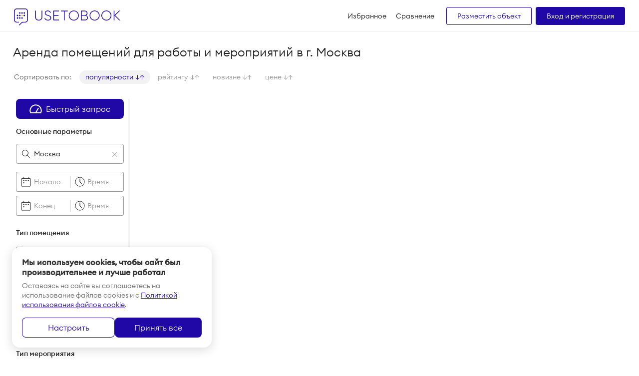

--- FILE ---
content_type: text/html; charset=utf-8
request_url: https://usetobook.com/objects
body_size: 47758
content:
<!doctype html>
<html data-n-head-ssr lang="ru" data-n-head="%7B%22lang%22:%7B%22ssr%22:%22ru%22%7D%7D">
<head >
	<title>Аренда помещений для работы и мероприятий в г. Москва</title><meta data-n-head="ssr" charset="utf-8"><meta data-n-head="ssr" name="viewport" content="width=device-width, initial-scale=1"><meta data-n-head="ssr" data-hid="charset" charset="utf-8"><meta data-n-head="ssr" data-hid="mobile-web-app-capable" name="mobile-web-app-capable" content="yes"><meta data-n-head="ssr" data-hid="apple-mobile-web-app-title" name="apple-mobile-web-app-title" content="utb"><meta data-n-head="ssr" data-hid="theme-color" name="theme-color" content="#0732A2"><meta data-n-head="ssr" data-hid="og:type" name="og:type" property="og:type" content="website"><meta data-n-head="ssr" data-hid="description" name="description" content="Платформа онлайн-бронирования помещений для работы, деловых встреч и мероприятий. Аренда помещений для работы и мероприятий в Москве и по России - Usetobook.com"><meta data-n-head="ssr" data-hid="keywords" name="keywords" content="аренда помещений для работы, аренда помещений для мероприятий, аренда помещений для встреч, аренда помещений для работы в Москве, аренда помещений для мероприятий в Москве, Платформа онлайн-бронирования помещений для работы, забронировать место для встречи, арендовать помещение для работы в Москве, арендовать помещение для мероприятия в Москве"><meta data-n-head="ssr" name="og:title" content="Аренда помещений для работы и мероприятий в г. Москва"><meta data-n-head="ssr" name="og:description" content="Платформа онлайн-бронирования помещений для работы, деловых встреч и мероприятий. Аренда помещений для работы и мероприятий в Москве и по России - Usetobook.com"><meta data-n-head="ssr" name="og:url" content=""><meta data-n-head="ssr" name="og:image" content="/img/utb-social.png?v=2"><meta data-n-head="ssr" name="og:site_name" content="Usetobook"><meta data-n-head="ssr" data-hid="name" itemprop="url" content=""><link rel="preload" href="/_v_2.60.0/8421cbe.modern.js" as="script"><link rel="preload" href="/_v_2.60.0/0d478a3.modern.js" as="script"><link rel="preload" href="/_v_2.60.0/css/0d0e78b.css" as="style"><link rel="preload" href="/_v_2.60.0/ed22de9.modern.js" as="script"><link rel="preload" href="/_v_2.60.0/css/7913a32.css" as="style"><link rel="preload" href="/_v_2.60.0/68e99dd.modern.js" as="script"><link rel="preload" href="/_v_2.60.0/f7062b7.modern.js" as="script"><link rel="preload" href="/_v_2.60.0/5249582.modern.js" as="script"><link rel="preload" href="/_v_2.60.0/1dd35ff.modern.js" as="script"><link rel="preload" href="/_v_2.60.0/c7da058.modern.js" as="script"><link rel="stylesheet" href="/_v_2.60.0/css/0d0e78b.css"><link rel="stylesheet" href="/_v_2.60.0/css/7913a32.css">
	
	<!-- Google Tag Manager -->
	<script>!function(e,t,a,n,g){e[n]=e[n]||[],e[n].push({"gtm.start":(new Date).getTime(),event:"gtm.js"});var m=t.getElementsByTagName(a)[0],r=t.createElement(a);r.async=!0,r.src="https://www.googletagmanager.com/gtm.js?id=GTM-TB39QRB",m.parentNode.insertBefore(r,m)}(window,document,"script","dataLayer")</script>
	<!-- End Google Tag Manager -->
	

	
	<!-- Yandex.Metrika counter -->
	<script type="text/javascript">
		(function(m,e,t,r,i,k,a){m[i]=m[i]||function(){(m[i].a=m[i].a||[]).push(arguments)};
			m[i].l=1*new Date();k=e.createElement(t),a=e.getElementsByTagName(t)[0],k.async=1,k.src=r,a.parentNode.insertBefore(k,a)})
		(window, document, "script", "https://mc.yandex.ru/metrika/tag.js", "ym");

		ym(62777866, "init", {
			defer:true,
			clickmap:true,
			trackLinks:true,
			accurateTrackBounce:true,
			webvisor:true
		});
	</script>
	

	
	<!-- Carrot quest BEGIN -->
	<script type="text/javascript">!function(){function t(t,e){return function(){window.carrotquestasync.push(t,arguments)}}if("undefined"==typeof carrotquest){var e=document.createElement("script");e.type="text/javascript",e.async=!0,e.src="//cdn.carrotquest.app/api.min.js",document.getElementsByTagName("head")[0].appendChild(e),window.carrotquest={},window.carrotquestasync=[],carrotquest.settings={};for(var a=["connect","track","identify","auth","oth","onReady","addCallback","removeCallback","trackMessageInteraction"],n=0;n<a.length;n++)carrotquest[a[n]]=t(a[n])}}(),carrotquest.connect("44730-1a3e460dddbd9122fcd06bc85f")</script>
	<!-- Carrot quest END -->
	

</head>
<body >

<!-- Google Tag Manager (noscript) -->
<noscript><iframe src="https://www.googletagmanager.com/ns.html?id=GTM-TB39QRB" height="0" width="0" style="display:none;visibility:hidden"></iframe></noscript>
<!-- End Google Tag Manager (noscript) -->




<!-- Yandex.Metrika counter -->
<noscript><div><img src="https://mc.yandex.ru/watch/62777866" style="position:absolute;left:-9999px" alt=""></div></noscript>

<div data-server-rendered="true" id="__nuxt"><!----><div id="__layout"><div class="_DefaultLayout page page--light page--map"><div class="page__content"><div class="_PageHeader header"><div class="layout"><div class="header__wrap"><div class="header__logo"><a href="/objects" aria-current="page" class="d-link activeExact active"><img src="/svg/usetobook.svg" alt="Usetobook - аренда помещений для работы" width="213" height="34"></a></div> <div class="header__left header__left--flex hidden-to-l"><ul class="_PageNav nav nav--left"><!----> <li class="nav__item"><button class="DButton --simple link"><div class="DButton__content">
			Избранное
			<!----></div></button></li> <li class="nav__item"><a href="/compare" class="link">
			Сравнение
			<!----></a></li> <!----></ul> <a href="https://partner.usetobook.com" target="_blank" class="DButton --small --outline mr-8">Разместить объект</a> <button class="DButton --small"><div class="DButton__content">Вход и регистрация</div></button></div> <div class="_PageMenuMobile hidden-from-l ml-auto"><button aria-label="открыть" class="header__toggle"><span></span> <span></span></button> <!----></div></div></div></div> <div class="_ObjectsMapPage"><div class="content__header"><div class="layout"><div class="content__headerItem hidden-to-xxl"><h1 class="title">Аренда помещений для работы и мероприятий в г. Москва</h1></div> <div class="content__headerItem"><div class="_PageControls"><div class="d-flex align-center justify-between hidden-from-xxl"><div class="_SlideAuto cardListWrap btnGroup"><div class="swiper-container"><div class="swiper-wrapper"><div class="cardList swiper-slide"><div class="cardList__inner"><button class="DButton --outline --new --bigRadius ws-no-wrap"><div class="DButton__content"><svg width="24" height="24" xmlns="http://www.w3.org/2000/svg" class="icon sprite-icons"><use href="/_v_2.60.0/f68823dbb4703c9f8e028e3d5ce8c962.svg#i-calendar" xlink:href="/_v_2.60.0/f68823dbb4703c9f8e028e3d5ce8c962.svg#i-calendar"></use></svg> <span class="ml-s hidden-to-l">Выбрать дату</span> <span class="ml-s hidden-from-l">Даты</span></div></button> <button class="DButton --outline --new --bigRadius"><div class="DButton__content"><svg width="21" height="20" xmlns="http://www.w3.org/2000/svg" class="mr-s icon sprite-icons"><use href="/_v_2.60.0/f68823dbb4703c9f8e028e3d5ce8c962.svg#i-filter" xlink:href="/_v_2.60.0/f68823dbb4703c9f8e028e3d5ce8c962.svg#i-filter"></use></svg> <span>Фильтр</span> <span class="DButton__counter ml-s">48</span></div></button> <button class="DButton --outline --new --bigRadius"><div class="DButton__content"><svg width="24" height="24" xmlns="http://www.w3.org/2000/svg" class="icon sprite-icons"><use href="/_v_2.60.0/f68823dbb4703c9f8e028e3d5ce8c962.svg#i-sort-btn" xlink:href="/_v_2.60.0/f68823dbb4703c9f8e028e3d5ce8c962.svg#i-sort-btn"></use></svg> <span class="ml-s hidden-to-l">Сортировка</span></div></button></div></div></div></div></div> <div class="title text-brand text-underline hidden-to-l">Москва</div></div> <!----> <div class="sortWrap hidden-to-xxl"><span class="text-light no-wrap mr-l">Сортировать по:</span> <div class="sort"><button class="link link--gray active">
					популярности
					<svg width="18" height="10" xmlns="http://www.w3.org/2000/svg" class="ml-xs icon sprite-icons"><use href="/_v_2.60.0/f68823dbb4703c9f8e028e3d5ce8c962.svg#i-sort-arrow" xlink:href="/_v_2.60.0/f68823dbb4703c9f8e028e3d5ce8c962.svg#i-sort-arrow"></use></svg></button> <button class="link link--gray">
					рейтингу
					<svg width="18" height="10" xmlns="http://www.w3.org/2000/svg" class="ml-xs icon sprite-icons"><use href="/_v_2.60.0/f68823dbb4703c9f8e028e3d5ce8c962.svg#i-sort-arrow" xlink:href="/_v_2.60.0/f68823dbb4703c9f8e028e3d5ce8c962.svg#i-sort-arrow"></use></svg></button> <button class="link link--gray">
					новизне
					<svg width="18" height="10" xmlns="http://www.w3.org/2000/svg" class="ml-xs icon sprite-icons"><use href="/_v_2.60.0/f68823dbb4703c9f8e028e3d5ce8c962.svg#i-sort-arrow" xlink:href="/_v_2.60.0/f68823dbb4703c9f8e028e3d5ce8c962.svg#i-sort-arrow"></use></svg></button> <button class="link link--gray">
					цене
					<svg width="18" height="10" xmlns="http://www.w3.org/2000/svg" class="ml-xs icon sprite-icons"><use href="/_v_2.60.0/f68823dbb4703c9f8e028e3d5ce8c962.svg#i-sort-arrow" xlink:href="/_v_2.60.0/f68823dbb4703c9f8e028e3d5ce8c962.svg#i-sort-arrow"></use></svg></button></div></div> <button class="DButton --white --toMap floatBox ws-no-wrap hidden-from-s"><div class="DButton__content"><svg width="25" height="24" xmlns="http://www.w3.org/2000/svg" class="icon sprite-icons"><use href="/_v_2.60.0/f68823dbb4703c9f8e028e3d5ce8c962.svg#i-map" xlink:href="/_v_2.60.0/f68823dbb4703c9f8e028e3d5ce8c962.svg#i-map"></use></svg> <span class="ml-xs">На карту</span></div></button></div></div></div></div> <div class="content__wrap"><div class="content__sidebar"><div class="sidebar"><div class="_FilterMain filter h-unset"><div class="filterTop"><button class="link filterTop__close"><svg width="12" height="12" xmlns="http://www.w3.org/2000/svg" class="icon sprite-icons"><use href="/_v_2.60.0/f68823dbb4703c9f8e028e3d5ce8c962.svg#i-close" xlink:href="/_v_2.60.0/f68823dbb4703c9f8e028e3d5ce8c962.svg#i-close"></use></svg></button> <div class="fz-16">Фильтр</div> <div class="vue-portal-target"></div></div> <div class="_FilterList filter__body"><!----> <DIV class="v-portal" style="display:none;"></DIV> <button class="DButton --new --bigRadius w-full mb-l"><div class="DButton__content"><svg width="25" height="18" xmlns="http://www.w3.org/2000/svg" class="icon sprite-icons"><use href="/_v_2.60.0/f68823dbb4703c9f8e028e3d5ce8c962.svg#i-speed" xlink:href="/_v_2.60.0/f68823dbb4703c9f8e028e3d5ce8c962.svg#i-speed"></use></svg> <span class="ml-m ws-no-wrap">Быстрый запрос</span></div></button> <div class="filter__item"><div class="filter__title">Основные параметры</div> <div class="mb-16"><div class="_FilterSearch"><div class="formFieldWrap --new --noIcon">
	
	<label class="_FormField formField --clear"><!----> <div class="formField__area formArea"><!----> <!----> <div class="formArea__main"><div class="formArea__before-inner"><svg width="24" height="24" xmlns="http://www.w3.org/2000/svg" class="icon sprite-icons"><use href="/_v_2.60.0/f68823dbb4703c9f8e028e3d5ce8c962.svg#i-magnifier-new" xlink:href="/_v_2.60.0/f68823dbb4703c9f8e028e3d5ce8c962.svg#i-magnifier-new"></use></svg></div> <div class="formArea__after-inner"><!----> <div class="formSelect__icon"><svg width="24" height="24" xmlns="http://www.w3.org/2000/svg" class="icon sprite-icons"><use href="/_v_2.60.0/f68823dbb4703c9f8e028e3d5ce8c962.svg#i-arrow-down" xlink:href="/_v_2.60.0/f68823dbb4703c9f8e028e3d5ce8c962.svg#i-arrow-down"></use></svg></div></div>      <div tabindex="0" class="formControl formSelect --search --beforeInner"><!----> <div class="text-ellipsis">Москва</div> <div class="formSelect__search"><div class="DFormField --isFloating --controlStyled"><!----> <!----> <!----> <div class="DFormField__areaWrap"><div class="DFormField__area"><div class="DFormField__innerBefore"><svg width="24" height="24" xmlns="http://www.w3.org/2000/svg" class="icon sprite-icons"><use href="/_v_2.60.0/f68823dbb4703c9f8e028e3d5ce8c962.svg#i-magnifier-new" xlink:href="/_v_2.60.0/f68823dbb4703c9f8e028e3d5ce8c962.svg#i-magnifier-new"></use></svg></div> <!----> <div class="DFormField__control">      <input inputClass="--beforeInner" placeholder="Город, регион или объект" autocomplete="off" type="text" value="" class="DFormControl"></div> <!----> <div class="DFormField__loading"></div> <div class="DFormField__border"></div></div></div> <!----> <!----></div></div></div> <span class="DDropdownWrap"><!----></span></div></div> <!----></label> <button tabindex="-1" class="formFieldWrap__clear DFormField__clear"></button></div></div></div> <div class="DCells _d--gap-x:m _d--gap-y:m filterGroup"><div class="DCells__wrap"><div class="DCell _d--span:6 filterGroup__left"><div class="--date --new DFormField --isFloating --controlStyled"><!----> <!----> <!----> <div class="DFormField__areaWrap"><div class="DFormField__area"><div class="DFormField__innerBefore"><svg width="24" height="24" xmlns="http://www.w3.org/2000/svg" class="icon sprite-icons"><use href="/_v_2.60.0/f68823dbb4703c9f8e028e3d5ce8c962.svg#i-calendar-new" xlink:href="/_v_2.60.0/f68823dbb4703c9f8e028e3d5ce8c962.svg#i-calendar-new"></use></svg></div> <div class="DFormField__innerAfter"><div class="DFormControl__icon"><svg width="24" height="24" fill="none" stroke="currentColor" stroke-width="2" stroke-linecap="round" stroke-linejoin="round" class="DIcon"><use xlink:href="/_v_2.60.0/img/feather-sprite.2d7f00f.svg#calendar"></use></svg></div></div> <div class="DFormField__control">      <input placeholder="Начало" autocomplete="off" type="text" value="" class="DFormControl"> <span class="DDropdownWrap"><!----></span></div> <!----> <div class="DFormField__loading"></div> <div class="DFormField__border"></div></div></div> <!----> <!----></div></div> <div class="DCell _d--span:6 filterGroup__right tooltip"><div class="tooltip__text ws-no-wrap">Выберите дату</div> <div class="formFieldWrap --new --noIcon">
	
	<label class="_FormField formField"><!----> <div class="formField__area formArea"><!----> <!----> <div class="formArea__main"><div class="formArea__before-inner"><svg width="24" height="24" xmlns="http://www.w3.org/2000/svg" class="icon sprite-icons"><use href="/_v_2.60.0/f68823dbb4703c9f8e028e3d5ce8c962.svg#i-time-new" xlink:href="/_v_2.60.0/f68823dbb4703c9f8e028e3d5ce8c962.svg#i-time-new"></use></svg></div> <div class="formArea__after-inner"><!----> <div class="formSelect__icon"><svg width="24" height="24" xmlns="http://www.w3.org/2000/svg" class="icon sprite-icons"><use href="/_v_2.60.0/f68823dbb4703c9f8e028e3d5ce8c962.svg#i-arrow-down" xlink:href="/_v_2.60.0/f68823dbb4703c9f8e028e3d5ce8c962.svg#i-arrow-down"></use></svg></div></div>      <div class="formControl formSelect disabled --beforeInner"><!----> <div class="text-gray text-ellipsis">Время</div> <!----></div> <!----></div></div> <!----></label> <!----></div></div> <div class="DCell _d--span:6 filterGroup__left"><div class="--date --new DFormField --isFloating --controlStyled"><!----> <!----> <!----> <div class="DFormField__areaWrap"><div class="DFormField__area"><div class="DFormField__innerBefore"><svg width="24" height="24" xmlns="http://www.w3.org/2000/svg" class="icon sprite-icons"><use href="/_v_2.60.0/f68823dbb4703c9f8e028e3d5ce8c962.svg#i-calendar-new" xlink:href="/_v_2.60.0/f68823dbb4703c9f8e028e3d5ce8c962.svg#i-calendar-new"></use></svg></div> <div class="DFormField__innerAfter"><div class="DFormControl__icon"><svg width="24" height="24" fill="none" stroke="currentColor" stroke-width="2" stroke-linecap="round" stroke-linejoin="round" class="DIcon"><use xlink:href="/_v_2.60.0/img/feather-sprite.2d7f00f.svg#calendar"></use></svg></div></div> <div class="DFormField__control">      <input placeholder="Конец" autocomplete="off" type="text" value="" class="DFormControl"> <span class="DDropdownWrap"><!----></span></div> <!----> <div class="DFormField__loading"></div> <div class="DFormField__border"></div></div></div> <!----> <!----></div></div> <div class="DCell _d--span:6 filterGroup__right tooltip"><div class="tooltip__text ws-no-wrap">Выберите дату</div> <div class="formFieldWrap --new --noIcon">
	
	<label class="_FormField formField"><!----> <div class="formField__area formArea"><!----> <!----> <div class="formArea__main"><div class="formArea__before-inner"><svg width="24" height="24" xmlns="http://www.w3.org/2000/svg" class="icon sprite-icons"><use href="/_v_2.60.0/f68823dbb4703c9f8e028e3d5ce8c962.svg#i-time-new" xlink:href="/_v_2.60.0/f68823dbb4703c9f8e028e3d5ce8c962.svg#i-time-new"></use></svg></div> <div class="formArea__after-inner"><!----> <div class="formSelect__icon"><svg width="24" height="24" xmlns="http://www.w3.org/2000/svg" class="icon sprite-icons"><use href="/_v_2.60.0/f68823dbb4703c9f8e028e3d5ce8c962.svg#i-arrow-down" xlink:href="/_v_2.60.0/f68823dbb4703c9f8e028e3d5ce8c962.svg#i-arrow-down"></use></svg></div></div>      <div class="formControl formSelect disabled --beforeInner"><!----> <div class="text-gray text-ellipsis">Время</div> <!----></div> <!----></div></div> <!----></label> <!----></div></div></div></div></div> <div class="filter__item"><div class="filter__title">Тип помещения</div> <ul class="list list--m"><li class="list__item"><label class="DFormCheck --new"><input type="checkbox" value="9" autocomplete="off" type="text" class="DFormCheck__input"> <div class="DFormCheck__box"></div> <div class="DFormCheck__content"><div class="DFormCheck__label">Аудитория</div> <!----> <!----></div></label></li><li class="list__item"><label class="DFormCheck --new"><input type="checkbox" value="3" autocomplete="off" type="text" class="DFormCheck__input"> <div class="DFormCheck__box"></div> <div class="DFormCheck__content"><div class="DFormCheck__label">Переговорная комната</div> <!----> <!----></div></label></li><li class="list__item"><label class="DFormCheck --new"><input type="checkbox" value="1" autocomplete="off" type="text" class="DFormCheck__input"> <div class="DFormCheck__box"></div> <div class="DFormCheck__content"><div class="DFormCheck__label">Конференц-зал</div> <!----> <!----></div></label></li><li class="list__item"><label class="DFormCheck --new"><input type="checkbox" value="2" autocomplete="off" type="text" class="DFormCheck__input"> <div class="DFormCheck__box"></div> <div class="DFormCheck__content"><div class="DFormCheck__label">Кабинет</div> <!----> <!----></div></label></li><li class="list__item"><label class="DFormCheck --new"><input type="checkbox" value="4" autocomplete="off" type="text" class="DFormCheck__input"> <div class="DFormCheck__box"></div> <div class="DFormCheck__content"><div class="DFormCheck__label">Рабочее место</div> <!----> <!----></div></label></li> <li class="list__item"><div class="_SlideToggle"><!----> <button class="link link--toggle"><span>Еще 4</span> <svg width="11" height="7" xmlns="http://www.w3.org/2000/svg" class="ml-xs icon sprite-icons"><use href="/_v_2.60.0/f68823dbb4703c9f8e028e3d5ce8c962.svg#i-arrow-thin" xlink:href="/_v_2.60.0/f68823dbb4703c9f8e028e3d5ce8c962.svg#i-arrow-thin"></use></svg></button></div></li></ul></div> <div class="filter__item"><div class="filter__title">Тип мероприятия</div> <ul class="list list--m"><li class="list__item"><label class="DFormCheck --new"><input type="checkbox" value="2" autocomplete="off" type="text" class="DFormCheck__input"> <div class="DFormCheck__box"></div> <div class="DFormCheck__content"><div class="DFormCheck__label">Деловая встреча</div> <!----> <!----></div></label></li><li class="list__item"><label class="DFormCheck --new"><input type="checkbox" value="1" autocomplete="off" type="text" class="DFormCheck__input"> <div class="DFormCheck__box"></div> <div class="DFormCheck__content"><div class="DFormCheck__label">Место для работы</div> <!----> <!----></div></label></li><li class="list__item"><label class="DFormCheck --new"><input type="checkbox" value="13" autocomplete="off" type="text" class="DFormCheck__input"> <div class="DFormCheck__box"></div> <div class="DFormCheck__content"><div class="DFormCheck__label">Поработать одному</div> <!----> <!----></div></label></li><li class="list__item"><label class="DFormCheck --new"><input type="checkbox" value="7" autocomplete="off" type="text" class="DFormCheck__input"> <div class="DFormCheck__box"></div> <div class="DFormCheck__content"><div class="DFormCheck__label">Развлекательное мероприятие</div> <!----> <!----></div></label></li><li class="list__item"><label class="DFormCheck --new"><input type="checkbox" value="3" autocomplete="off" type="text" class="DFormCheck__input"> <div class="DFormCheck__box"></div> <div class="DFormCheck__content"><div class="DFormCheck__label">Семинар / Тренинг / Презентация </div> <!----> <!----></div></label></li> <li class="list__item"><div class="_SlideToggle"><!----> <button class="link link--toggle"><span>Еще 8</span> <svg width="11" height="7" xmlns="http://www.w3.org/2000/svg" class="ml-xs icon sprite-icons"><use href="/_v_2.60.0/f68823dbb4703c9f8e028e3d5ce8c962.svg#i-arrow-thin" xlink:href="/_v_2.60.0/f68823dbb4703c9f8e028e3d5ce8c962.svg#i-arrow-thin"></use></svg></button></div></li></ul></div> <div class="filter__item"><div class="filter__title">Стоимость, ₽</div> <div class="d-flex"><div class="--new mr-m DFormField --isFloating --controlStyled"><!----> <!----> <!----> <div class="DFormField__areaWrap"><div class="DFormField__area"><!----> <!----> <div class="DFormField__control">      <input placeholder="от" autocomplete="off" type="text" value="" class="DFormControl"></div> <!----> <div class="DFormField__loading"></div> <div class="DFormField__border"></div></div></div> <!----> <!----></div> <div class="--new DFormField --isFloating --controlStyled"><!----> <!----> <!----> <div class="DFormField__areaWrap"><div class="DFormField__area"><!----> <!----> <div class="DFormField__control">      <input placeholder="до" autocomplete="off" type="text" value="" class="DFormControl"></div> <!----> <div class="DFormField__loading"></div> <div class="DFormField__border"></div></div></div> <!----> <!----></div></div></div> <div class="filter__item"><div class="filter__title">Количество гостей</div> <div class="--new DFormField --isFloating --controlStyled"><!----> <!----> <!----> <div class="DFormField__areaWrap"><div class="DFormField__area"><!----> <!----> <div class="DFormField__control">      <input placeholder="Введите количество" autocomplete="off" type="text" value="" class="DFormControl"></div> <!----> <div class="DFormField__loading"></div> <div class="DFormField__border"></div></div></div> <!----> <!----></div></div> <!----> <!----> <div class="_SlideToggle filter__item"><!----> <button class="link link--toggle"><span>Показать все фильтры</span> <svg width="11" height="7" xmlns="http://www.w3.org/2000/svg" class="ml-xs icon sprite-icons"><use href="/_v_2.60.0/f68823dbb4703c9f8e028e3d5ce8c962.svg#i-arrow-thin" xlink:href="/_v_2.60.0/f68823dbb4703c9f8e028e3d5ce8c962.svg#i-arrow-thin"></use></svg></button></div> <button class="DButton --outline w-full --new hidden-to-m resetBtn filter__footer"><div class="DButton__content">Сбросить фильтр
	</div></button></div> <button class="DButton w-full --new --sharp --largeMob filter__bottom hidden-from-xxl"><div class="DButton__content">Применить</div></button></div></div></div> <div class="content__catalog box"><div class="box__header fz-14 s:fz-18 text-center hidden-from-l">
				Аренда помещений для работы и мероприятий в г. Москва
			</div> <div class="_ObjectsList"><!----> <!----> <!----></div></div> <div class="content__main"><!----></div></div></div></div> <div class="page__footer"><footer class="_PageFooter footer page-footer" data-v-7f37c5d5><div class="layout" data-v-7f37c5d5><div class="footer__wrap" data-v-7f37c5d5><div class="footer__item --fix" data-v-7f37c5d5><div class="footer__content" data-v-7f37c5d5><div class="text-mid color-text mb-m" data-v-7f37c5d5>Поддержка</div> <a href="tel:+74959955825" class="link mb-m" data-v-7f37c5d5>+7 495 995–58–25</a> <a href="mailto:support@usetobook.com" class="link" data-v-7f37c5d5>support@usetobook.com</a></div> <div class="footer__content" data-v-7f37c5d5><div class="text-mid color-text mb-m" data-v-7f37c5d5>Документы</div> <a href="/documents/user-agreement.pdf" target="_blank" class="link link--gray mb-m" data-v-7f37c5d5>Пользовательское
							соглашение</a> <a href="/documents/privacy-policy" class="link link--gray mb-m" data-v-7f37c5d5>Политика конфиденциальности</a> <a href="/documents/personal-data-agreement" class="link link--gray mb-m" data-v-7f37c5d5>Согласие на обработку персональных
							данных</a> <a href="/documents/advertising-agreement" class="link link--gray mb-m" data-v-7f37c5d5>Согласие на получение рекламной
							рассылки</a> <a href="/documents/payment-rules" class="link link--gray" data-v-7f37c5d5>Правила оплаты</a></div></div> <div class="footer__item flex-grow" data-v-7f37c5d5><div class="footer__content" data-v-7f37c5d5><div class="text-mid color-text mb-m" data-v-7f37c5d5>Популярное</div> <a href="/objects?objectRoomTypeID=3" class="link link--gray mb-m" data-v-7f37c5d5>Аренда переговорной комнаты в Москве</a> <a href="/objects?eventTypeID=2" class="link link--gray mb-m" data-v-7f37c5d5>Помещения для деловой встречи в Москве</a> <a href="/objects?eventTypeID=3" class="link link--gray mb-m" data-v-7f37c5d5>Помещения для тренинга в Москве</a> <a href="/objects?objectRoomTypeID=1" class="link link--gray mb-m" data-v-7f37c5d5>Лучшие конференц—залы в Москве</a> <a href="/objects?eventTypeID=13" class="link link--gray mb-m" data-v-7f37c5d5>Где поработать одному в Москве</a> <a href="/objects?objectTypeID=COWORKING" class="link link--gray mb-m" data-v-7f37c5d5>Лучшие коворкинги в Москве</a> <a href="/objects?objectRoomTypeID=2" class="link link--gray mb-m" data-v-7f37c5d5>Аренда кабинета в Москве</a> <a href="/objects?eventTypeID=6" class="link link--gray mb-m" data-v-7f37c5d5>Помещения для фото—, видео— съёмки в Москве</a> <a href="/objects?objectTypeID=LOFT" class="link link--gray mb-m" data-v-7f37c5d5>Аренда лофта в Москве</a></div></div> <div class="footer__item --left" data-v-7f37c5d5><div class="footer__content" data-v-7f37c5d5><div class="d-flex align-center" data-v-7f37c5d5><svg xmlns="http://www.w3.org/2000/svg" width="24" height="24" viewBox="0 0 24 24" fill="none" data-v-7f37c5d5><mask id="path-1-inside-1_501_4527" fill="white" data-v-7f37c5d5><path fill-rule="evenodd" clip-rule="evenodd" d="M17 2H9C7.34315 2 6 3.34315 6 5H5C5 2.79086 6.79086 1 9 1H17C19.2091 1 21 2.79086 21 5V19C21 21.2091 19.2091 23 17 23H9C6.79086 23 5 21.2091 5 19H6C6 20.6569 7.34315 22 9 22H17C18.6569 22 20 20.6569 20 19V5C20 3.34315 18.6569 2 17 2Z" data-v-7f37c5d5></path></mask> <path d="M6 5H7V6H6V5ZM5 5V6H4V5H5ZM5 19H4V18H5V19ZM6 19V18H7V19H6ZM9 1H17V3H9V1ZM5 5C5 2.79086 6.79086 1 9 1V3C7.89543 3 7 3.89543 7 5H5ZM6 6H5V4H6V6ZM4 5C4 2.23858 6.23858 0 9 0V2C7.34315 2 6 3.34315 6 5H4ZM9 0H17V2H9V0ZM17 0C19.7614 0 22 2.23858 22 5H20C20 3.34315 18.6569 2 17 2V0ZM22 5V19H20V5H22ZM22 19C22 21.7614 19.7614 24 17 24V22C18.6569 22 20 20.6569 20 19H22ZM17 24H9V22H17V24ZM9 24C6.23858 24 4 21.7614 4 19H6C6 20.6569 7.34315 22 9 22V24ZM5 18H6V20H5V18ZM9 23C6.79086 23 5 21.2091 5 19H7C7 20.1046 7.89543 21 9 21V23ZM17 23H9V21H17V23ZM21 19C21 21.2091 19.2091 23 17 23V21C18.1046 21 19 20.1046 19 19H21ZM21 5V19H19V5H21ZM17 1C19.2091 1 21 2.79086 21 5H19C19 3.89543 18.1046 3 17 3V1Z" fill="#1C1C1C" mask="url(#path-1-inside-1_501_4527)" data-v-7f37c5d5></path> <path d="M16.3536 12.3536C16.5488 12.1583 16.5488 11.8417 16.3536 11.6464L13.1716 8.46447C12.9763 8.2692 12.6597 8.2692 12.4645 8.46447C12.2692 8.65973 12.2692 8.97631 12.4645 9.17157L15.2929 12L12.4645 14.8284C12.2692 15.0237 12.2692 15.3403 12.4645 15.5355C12.6597 15.7308 12.9763 15.7308 13.1716 15.5355L16.3536 12.3536ZM3 12.5L16 12.5V11.5L3 11.5V12.5Z" fill="#1C1C1C" data-v-7f37c5d5></path></svg> <a href="https://partner.usetobook.com" target="_blank" class="link ml-s" data-v-7f37c5d5>Вход для партнёра</a></div></div></div></div> <div class="footer__bottom" data-v-7f37c5d5><div class="footer__bottomItem no-wrap" data-v-7f37c5d5>
					ООО «ЮТБ»
				</div> <div class="footer__bottomItem no-wrap" data-v-7f37c5d5>
					© 2022
				</div></div></div> <div class="cookies-notice cookies-notice--visible" style="display:none;" data-v-7f37c5d5><div class="cookies-notice__content" data-v-7f37c5d5><div class="cookies-notice__text" data-v-7f37c5d5><div class="cookies-notice__title" data-v-7f37c5d5>
				Мы используем cookies, чтобы сайт был производительнее и лучше работал
			</div> <div class="cookies-notice__description" data-v-7f37c5d5>
				Оставаясь на сайте вы соглашаетесь на использование файлов cookies и c
				<a href="/documents/privacy-policy" class="color_link" data-v-7f37c5d5>Политикой использования файлов cookie</a>.
			</div></div> <div class="cookies-notice__actions" data-v-7f37c5d5><button class="DButton --outline --new --bigRadius w-full ws-no-wrap" style="padding:0 26px;" data-v-7f37c5d5 data-v-7f37c5d5><div class="DButton__content" data-v-7f37c5d5 data-v-7f37c5d5>Настроить</div></button> <button class="DButton --new --bigRadius w-full" data-v-7f37c5d5 data-v-7f37c5d5><div class="DButton__content" data-v-7f37c5d5 data-v-7f37c5d5>Принять все</div></button></div></div></div> <!----> <!----></footer></div> <div class="page__overlay"></div> <div class="page__overlay page__overlay--dark"></div> <span></span> <span></span></div></div></div><script>window.__NUXT__=(function(a,b,c,d,e,f,g,h,i,j,k,l,m,n,o,p,q,r,s,t,u,v,w,x,y,z,A,B,C,D,E,F,G,H,I,J,K,L,M,N,O,P,Q,R,S,T,U,V,W,X,Y,Z,_,$,aa,ab,ac,ad,ae,af,ag,ah,ai,aj,ak,al,am,an,ao,ap,aq,ar,as,at,au,av,aw,ax,ay,az,aA,aB,aC,aD,aE,aF,aG,aH,aI,aJ,aK,aL,aM,aN,aO,aP,aQ,aR,aS,aT,aU,aV,aW,aX,aY,aZ,a_,a$,ba,bb,bc,bd,be,bf,bg,bh,bi,bj,bk,bl,bm,bn,bo,bp,bq,br,bs,bt,bu,bv,bw,bx,by,bz,bA,bB,bC,bD,bE,bF,bG,bH,bI,bJ,bK,bL,bM,bN,bO,bP,bQ,bR,bS,bT,bU,bV,bW,bX,bY,bZ,b_,b$,ca,cb,cc,cd,ce,cf,cg,ch,ci,cj,ck,cl,cm,cn,co,cp,cq,cr,cs,ct,cu,cv,cw,cx,cy,cz,cA,cB,cC,cD,cE,cF,cG,cH,cI,cJ,cK,cL,cM,cN,cO,cP,cQ,cR,cS,cT,cU,cV,cW,cX,cY,cZ,c_,c$,da,db,dc,dd,de,df,dg,dh,di,dj,dk,dl,dm,dn,do0,dp,dq,dr,ds,dt,du,dv,dw,dx,dy,dz,dA,dB,dC,dD,dE,dF,dG,dH,dI,dJ,dK,dL,dM,dN,dO,dP,dQ,dR,dS,dT,dU,dV,dW,dX,dY,dZ,d_,d$,ea,eb,ec,ed,ee,ef,eg,eh,ei,ej,ek,el,em,en,eo,ep,eq,er,es,et,eu,ev,ew,ex,ey,ez,eA,eB,eC,eD,eE,eF,eG,eH,eI,eJ,eK,eL,eM,eN,eO,eP,eQ,eR,eS,eT,eU,eV,eW,eX,eY,eZ,e_,e$,fa,fb,fc,fd,fe,ff,fg,fh,fi,fj,fk,fl,fm,fn,fo,fp,fq,fr,fs,ft,fu,fv,fw,fx,fy,fz,fA,fB,fC,fD,fE,fF,fG,fH,fI,fJ,fK,fL,fM,fN,fO,fP,fQ,fR,fS,fT,fU,fV,fW,fX,fY,fZ,f_,f$,ga,gb,gc,gd,ge,gf,gg,gh,gi,gj,gk,gl,gm,gn,go,gp,gq,gr,gs,gt,gu,gv,gw,gx,gy,gz,gA,gB,gC,gD,gE,gF,gG,gH,gI,gJ,gK,gL,gM,gN,gO,gP,gQ,gR,gS,gT,gU,gV,gW,gX,gY,gZ,g_,g$,ha,hb,hc,hd,he,hf,hg,hh,hi,hj,hk,hl,hm,hn,ho,hp,hq,hr,hs,ht,hu,hv,hw,hx,hy,hz,hA,hB,hC,hD,hE,hF,hG,hH,hI,hJ,hK,hL,hM,hN,hO,hP,hQ,hR,hS,hT,hU,hV,hW,hX,hY,hZ,h_,h$){return {layout:"map",data:[{}],fetch:{},error:d,state:{env:{API_WEB_URL:"https:\u002F\u002Fapi-customers.usetobook.com",WS_URL:"https:\u002F\u002Fws.usetobook.com",BASE_HOST:"https:\u002F\u002Fusetobook.com",PARTNER_URL:"https:\u002F\u002Fpartner.usetobook.com"},modalOffset:"0px",isSocketConnect:f,shortListCounter:b,compareCounter:b,subwayStations:[],cityDistricts:[],cityAreas:[],region:d,city:{entityID:a_,entityTypeID:"city",title:"Москва"},ws:{},resetBtnVisibility:a,booking:{bookingInfo:d},chat:{stateTypes:["LOADING","READY",a$],dialogState:a$,dialogsList:[],currentDialog:{},systemDialog:{},messagesList:[],messageNewCounter:b,messageCounter:b,messagesLimit:ax,currentPage:b},compare:{compareList:[]},definitions:{DEFBookingState:{DRAFT:{title:"Не оплачено",color:X,bookingStateIdent:ba,stateModificatorClass:e,description:"Внимание! Ваше бронирование не было отправлено в объект, так как вы не внесли предоплату."},PENDING:{title:bb,color:Y,bookingStateIdent:ay,stateModificatorClass:e,description:"Ваше бронирование ещё не подтверждено."},ACCEPTED:{title:"Подтверждено",color:az,bookingStateIdent:aA,stateModificatorClass:bc,description:"Ваше бронирование подтверждено."},NEEDPAYMENT:{title:"Ожидает оплаты",color:Z,bookingStateIdent:"NEEDPAYMENT",stateModificatorClass:bc,description:"С этого момента объект имеет право отменить бронирование и удержать предоплату в соответствии с условиями бронирования. Но вы по-прежнему можете его оплатить, пока не получите уведомление о том, что ваше бронирование отменено."},DONE:{title:"Завершено",color:X,bookingStateIdent:"DONE",stateModificatorClass:"status--ok",description:"Ваше бронирование было завершено."},CANCELED:{title:aB,color:Z,bookingStateIdent:bd,stateModificatorClass:be,description:"Вы отменили это бронирование."},DECLINED:{title:"Отклонено",color:Z,bookingStateIdent:bf,stateModificatorClass:be,description:"К сожалению, бронирование было отклонено."}},DEFSeatingType:{WORKPLACE:{title:bg,seatingTypeIdent:"WORKPLACE",iconIdent:"workplace",picture:bh,picture_small:bh},P:{title:"П-образная",seatingTypeIdent:bi,iconIdent:bi,picture:bj,picture_small:bj},EDUCATION:{title:"Учебный класс",seatingTypeIdent:bk,iconIdent:"class",picture:bl,picture_small:bl},THEATRE:{title:"Театр",seatingTypeIdent:"THEATRE",iconIdent:"theatre",picture:bm,picture_small:bm},CONVERSATION:{title:"Переговоры",seatingTypeIdent:"CONVERSATION",iconIdent:"conversation",picture:bn,picture_small:bn},BANQUET:{title:"Банкет",seatingTypeIdent:aC,iconIdent:"banquet",picture:bo,picture_small:bo},FOURCHETTE:{title:"Фуршет",seatingTypeIdent:"FOURCHETTE",iconIdent:"fourchette",picture:bp,picture_small:bp}},DEFObjectType:{OFFICE:{title:l,titlePlural:l,titleAccusative:"Переговорных и кабинетов",objectTypeIdent:n,picture:af},CONFERENCE:{title:aD,titlePlural:"Конференц-залы",titleAccusative:bq,objectTypeIdent:aE,picture:br},COWORKING:{title:q,titlePlural:"Коворкинги",titleAccusative:"Коворкинга",objectTypeIdent:r,picture:af},EXHIBITION:{title:aF,titleAccusative:"Выставочной площадки",titlePlural:"Выставочные площадки",objectTypeIdent:aG,picture:af},HOTEL:{title:s,titleAccusative:bs,titlePlural:bs,objectTypeIdent:t,picture:"\u002Fstaticcontent\u002Fimg\u002Fobject-type\u002Fhotel.jpg"},LOFT:{title:J,titlePlural:"Лофты",titleAccusative:"Лофта",objectTypeIdent:K,picture:br},BANQUET:{title:aH,titleAccusative:bt,titlePlural:"Банкетные залы",objectTypeIdent:aC,picture:af},EDUCATION:{title:bu,titlePlural:bu,titleAccusative:"Учебного заведения и музея",objectTypeIdent:bk,picture:"\u002Fstaticcontent\u002Fimg\u002Fobject-type\u002Feducation.jpg"},SPORT:{title:"Спортивный объект",titlePlural:"Спортивные объекты",titleAccusative:"Спортивного объекта",objectTypeIdent:"SPORT",picture:"\u002Fstaticcontent\u002Fimg\u002Fobject-type\u002Fsport.jpg"},APARTMENTS:{title:aI,titleAccusative:bv,titlePlural:aI,objectTypeIdent:"APARTMENTS",picture:bw},RESTAURANT:{title:"Ресторан или кафе",titlePlural:"Рестораны или кафе",titleAccusative:"Ресторана или кафе",objectTypeIdent:"RESTAURANT",picture:"\u002Fstaticcontent\u002Fimg\u002Fobject-type\u002Frestaurant.jpg"},OTHER:{title:ag,titlePlural:ag,titleAccusative:e,objectTypeIdent:ah,picture:bw}},DEFRequestState:{PENDING:{title:bx,description:"Объект уже получил ваш запрос и готовит предложение.",descriptionObject:"Клиент ожидает вашего предложения.",color:Y,requestStateIdent:ay},PENDINGOFFER:{title:by,description:"Вы получили предложение. Его можно принять или отклонить, но точно стоит посмотреть.",descriptionObject:"Мы отправили ваше предложение и ожидаем, что скажет клиент. Если он его примет, то вы получите уведомление о новом бронировании. Скрестим пальцы.",color:Y,requestStateIdent:"PENDINGOFFER"},PENDINGBOOKING:{title:bb,description:bz,descriptionObject:bz,color:Y,requestStateIdent:"PENDINGBOOKING"},ACCEPTED:{title:bA,description:"Ваш запрос перешёл в бронирование.",descriptionObject:"Клиент принял ваше предложение, и запрос перешёл в бронирование.",color:az,requestStateIdent:aA},CANCELED:{title:aB,description:bB,descriptionObject:bB,color:X,requestStateIdent:bd}},DEFOfferState:{DRAFT:{title:bx,color:Y,requestStateIdent:ba},PENDING:{title:by,color:X,requestStateIdent:ay},ACCEPTED:{title:bA,color:az,requestStateIdent:aA},DECLINED:{title:aB,color:Z,requestStateIdent:bf},NOTACCEPTED:{title:"Не принято",color:X,requestStateIdent:"NOTACCEPTED"}},DEFEventType:{CONFERENCE:{title:"Конференция",eventTypeIdent:aE},MEETING:{title:"Собрание",eventTypeIdent:"MEETING"},LECTURE:{title:"Лекция",eventTypeIdent:"LECTURE"},MASTER_CLASS:{title:"Мастер-класс",eventTypeIdent:"MASTER_CLASS"},TRAINING:{title:"Тренинг",eventTypeIdent:"TRAINING"},CORPORATE:{title:"Корпоратив",eventTypeIdent:"CORPORATE"},OTHER:{title:ag,eventTypeIdent:ah}},DEFDocumentType:{INVOICE:{title:"Счёт-фактура",ident:"INVOICE"},ACT:{title:"Акт",ident:"ACT"},CONTRACT:{title:"Договор",ident:"CONTRACT"},AGENT_REPORT:{title:"Отчёт агента",ident:"AGENT_REPORT"},OTHER:{title:"Другой документ",ident:ah}},DEFLivingRoomType:{SINGLE:{title:"Одноместный номер",livingRoomTypeIdent:"SINGLE",picture:"\u002Fstaticcontent\u002Fimg\u002Fsvg\u002Faccommodation\u002Fmdi_person.svg"},DOUBLE:{title:"Двухместный номер",livingRoomTypeIdent:"DOUBLE",picture:"\u002Fstaticcontent\u002Fimg\u002Fsvg\u002Faccommodation\u002Fmdi_people.svg"},TRIPLE:{title:"Трехместный номер",livingRoomTypeIdent:"TRIPLE",picture:bC},QUADRUPLE:{title:"Четырехместный номер",livingRoomTypeIdent:"QUADRUPLE",picture:bC}},DEFObjectBookingCancelType:{SUPERFLEXIBLE:{title:"Супергибкие условия без предоплаты",description:"\u003Cul\u003E\n\u003Cli\u003E\u003Cb\u003EБесплатная отмена\u003C\u002Fb\u003E\u003Cbr\u003EБронирование можно отменить бесплатно за 24 часа до его начала. Если отменить позже, предоплата уже не вернётся.\u003C\u002Fli\u003E\n\u003Cli\u003E\u003Cb\u003EПредоплата\u003C\u002Fb\u003E\u003Cbr\u003EПри осуществлении бронирования не взимается.\u003C\u002Fli\u003E\n\u003Cli\u003E\u003Cb\u003EДоплата\u003C\u002Fb\u003E\u003Cbr\u003EДоплатить оставшуюся часть по бронированию нужно не позднее чем за 24 часа до его начала. Если недоплатить в срок, партнёр имеет право отменить бронирование, а предоплата будет полностью удержана партнёром.\u003C\u002Fli\u003E\n\u003C\u002Ful\u003E",bookingCancelTypeIdent:"SUPERFLEXIBLE",payments:{FULL:L},fullPaymentHours:aJ,cancelHours:aJ},SUPERFLEXIBLE_PREPAYMENT:{title:"Супергибкие условия",description:"\u003Cul\u003E\n\u003Cli\u003E\u003Cb\u003EБесплатная отмена\u003C\u002Fb\u003E\u003Cbr\u003EБронирование можно отменить бесплатно за 24 часа до его начала. Если отменить позже, предоплата уже не вернётся.\u003C\u002Fli\u003E\n\u003Cli\u003E\u003Cb\u003EПредоплата\u003C\u002Fb\u003E\u003Cbr\u003EПредоплата 20%. Взимается сразу, в момент бронирования.\u003Cbr\u003EЕсли до мероприятия осталось менее чем 48 часов придётся оплатить всю сумму сразу.\u003C\u002Fli\u003E\n\u003Cli\u003E\u003Cb\u003EДоплата\u003C\u002Fb\u003E\u003Cbr\u003EДоплатить оставшуюся часть по бронированию нужно не позднее чем за 24 часа до его начала. Если недоплатить в срок, партнёр имеет право отменить бронирование, а предоплата будет полностью удержана партнёром.\u003C\u002Fli\u003E\n\u003C\u002Ful\u003E",bookingCancelTypeIdent:"SUPERFLEXIBLE_PREPAYMENT",payments:{PART:P,FULL:A},fullPaymentHours:bD,cancelHours:aJ},FLEXIBLE:{title:"Гибкие условия",description:"\u003Cul\u003E\n\u003Cli\u003E\u003Cb\u003EБесплатная отмена\u003C\u002Fb\u003E\u003Cbr\u003EБронирование можно отменить бесплатно за 7 дней до его начала. Если отменить позже, предоплата уже не вернётся.\u003C\u002Fli\u003E\n\u003Cli\u003E\u003Cb\u003EПредоплата\u003C\u002Fb\u003E\u003Cbr\u003EПредоплата 20%. Взимается сразу, в момент бронирования.\u003Cbr\u003EЕсли до мероприятия осталось менее чем 7 дней придётся оплатить всю сумму сразу.\u003C\u002Fli\u003E\n\u003Cli\u003E\u003Cb\u003EДоплата\u003C\u002Fb\u003E\u003Cbr\u003EДоплатить оставшуюся часть по бронированию нужно не позднее чем за 7 дней до его начала. Если недоплатить в срок, партнёр имеет право отменить бронирование, а предоплата будет полностью удержана партнёром.\u003C\u002Fli\u003E\n\u003C\u002Ful\u003E",bookingCancelTypeIdent:"FLEXIBLE",payments:{PART:P,FULL:A},fullPaymentHours:bE,cancelHours:bE},MEDIUM:{title:"Умеренные условия",description:"\u003Cul\u003E\n\u003Cli\u003E\u003Cb\u003EБесплатная отмена\u003C\u002Fb\u003E\u003Cbr\u003EБронирование можно отменить бесплатно за 14 дней до его начала. Если отменить позже, предоплата уже не вернётся.\u003C\u002Fli\u003E\n\u003Cli\u003E\u003Cb\u003EПредоплата\u003C\u002Fb\u003E\u003Cbr\u003EПредоплата 20%. Взимается сразу, в момент бронирования.\u003Cbr\u003EЕсли до мероприятия осталось менее чем 14 дней придётся оплатить всю сумму сразу.\u003C\u002Fli\u003E\n\u003Cli\u003E\u003Cb\u003EДоплата\u003C\u002Fb\u003E\u003Cbr\u003EДоплатить оставшуюся часть по бронированию нужно не позднее чем за 14 дней до его начала. Если недоплатить в срок, партнёр имеет право отменить бронирование, а предоплата будет полностью удержана партнёром.\u003C\u002Fli\u003E\n\u003C\u002Ful\u003E",bookingCancelTypeIdent:"MEDIUM",payments:{PART:P,FULL:A},fullPaymentHours:bF,cancelHours:bF},STRONG30:{title:"Строгие условия (30 дней)",description:"\u003Cul\u003E\n\u003Cli\u003E\u003Cb\u003EБесплатная отмена\u003C\u002Fb\u003E\u003Cbr\u003EБронирование можно отменить бесплатно за 30 дней до его начала. Если отменить позже, предоплата уже не вернётся.\u003C\u002Fli\u003E\n\u003Cli\u003E\u003Cb\u003EПредоплата\u003C\u002Fb\u003E\u003Cbr\u003EПредоплата 20%. Взимается сразу, в момент бронирования.\u003Cbr\u003EЕсли до мероприятия осталось менее чем 30 дней придётся оплатить всю сумму сразу.\u003C\u002Fli\u003E\n\u003Cli\u003E\u003Cb\u003EДоплата\u003C\u002Fb\u003E\u003Cbr\u003EДоплатить оставшуюся часть по бронированию нужно не позднее чем за 30 дней до его начала. Если недоплатить в срок, партнёр имеет право отменить бронирование, а предоплата будет полностью удержана партнёром.\u003C\u002Fli\u003E\n\u003C\u002Ful\u003E",bookingCancelTypeIdent:"STRONG30",payments:{PART:P,FULL:A},fullPaymentHours:bG,cancelHours:bG},STRONG60:{title:"Строгие условия (60 дней)",description:"\u003Cul\u003E\n\u003Cli\u003E\u003Cb\u003EБесплатная отмена\u003C\u002Fb\u003E\u003Cbr\u003EБронирование можно отменить бесплатно за 60 дней до его начала. Если отменить позже, предоплата уже не вернётся.\u003C\u002Fli\u003E\n\u003Cli\u003E\u003Cb\u003EПредоплата\u003C\u002Fb\u003E\u003Cbr\u003EПредоплата 20%. Взимается сразу, в момент бронирования.\u003Cbr\u003EЕсли до мероприятия осталось менее чем 60 дней придётся оплатить всю сумму сразу.\u003C\u002Fli\u003E\n\u003Cli\u003E\u003Cb\u003EДоплата\u003C\u002Fb\u003E\u003Cbr\u003EДоплатить оставшуюся часть по бронированию нужно не позднее чем за 60 дней до его начала. Если недоплатить в срок, партнёр имеет право отменить бронирование, а предоплата будет полностью удержана партнёром.\u003C\u002Fli\u003E\n\u003C\u002Ful\u003E",bookingCancelTypeIdent:"STRONG60",payments:{PART:P,FULL:A},fullPaymentHours:bH,cancelHours:bH},SUPERSTRONG:{title:"Суперстрогие условия",description:"\u003Cul\u003E\n\u003Cli\u003E\u003Cb\u003EБесплатная отмена\u003C\u002Fb\u003E\u003Cbr\u003EБесплатная отмена бронирования не предусмотрена. В случае отмены, предоплата уже не вернётся.\u003C\u002Fli\u003E\n\u003Cli\u003E\u003Cb\u003EПредоплата\u003C\u002Fb\u003E\u003Cbr\u003EПредоплата 100%. Взимается сразу, в момент бронирования.\u003C\u002Fli\u003E\n\u003C\u002Ful\u003E",bookingCancelTypeIdent:"SUPERSTRONG",payments:{PART:L},fullPaymentHours:b,cancelHours:b}},DEFObjectRateType:{SERVICE:{title:"Персонал + клиентоориентированное обслуживание",objectRateTypeIdent:"SERVICE",iconIdent:"mdi_user",description:bI,reviewPicture:"\u002Fstaticcontent\u002Fimg\u002Fsvg\u002Fuser-pin.svg",caption:bI,factor:ai},CLEAN:{title:"Чистота и своевременность предоставления помещения",objectRateTypeIdent:"CLEAN",iconIdent:"mdi_stars",description:bJ,reviewPicture:"\u002Fstaticcontent\u002Fimg\u002Fsvg\u002Fnutrition\u002Fmdi_stars.svg",caption:bJ,factor:ai},FEATURES:{title:"Соответствие заявленным характеристикам на сайте при бронировании",objectRateTypeIdent:"FEATURES",iconIdent:"mdi_desktop_windows",description:bK,reviewPicture:"\u002Fstaticcontent\u002Fimg\u002Fsvg\u002Fequipment\u002Fmdi_desktop_windows.svg",caption:bK,factor:ai},EQUIPMENT:{title:"Оборудование, удобства и комфорт",objectRateTypeIdent:"EQUIPMENT",iconIdent:"mdi_mic",description:bL,reviewPicture:"\u002Fstaticcontent\u002Fimg\u002Fsvg\u002Fequipment\u002Fmdi_mic.svg",caption:bL,factor:ai},PRICE:{title:"Соотношение цена\u002Fкачество",objectRateTypeIdent:"PRICE",iconIdent:"mdi_balance",description:bM,reviewPicture:"\u002Fstaticcontent\u002Fimg\u002Fsvg\u002Fbalance.svg",caption:bM,factor:bN},LOCATION:{title:"Расположение",objectRateTypeIdent:"LOCATION",iconIdent:"mdi_place",description:bO,reviewPicture:"\u002Fstaticcontent\u002Fimg\u002Fsvg\u002Fequipment\u002Fmdi_place.svg",caption:bO,factor:bN}},DEFTime:{"0":{title:"00:00",halfPast:a},"2":{title:"01:00",halfPast:a},"4":{title:"02:00",halfPast:a},"6":{title:"03:00",halfPast:a},"8":{title:"04:00",halfPast:a},"10":{title:"05:00",halfPast:a},"12":{title:"06:00",halfPast:a},"14":{title:"07:00",halfPast:a},"16":{title:"08:00",halfPast:a},"18":{title:bP,halfPast:a},"20":{title:"10:00",halfPast:a},"22":{title:"11:00",halfPast:a},"24":{title:"12:00",halfPast:a},"26":{title:"13:00",halfPast:a},"28":{title:"14:00",halfPast:a},"30":{title:"15:00",halfPast:a},"32":{title:"16:00",halfPast:a},"34":{title:"17:00",halfPast:a},"36":{title:"18:00",halfPast:a},"38":{title:bQ,halfPast:a},"40":{title:"20:00",halfPast:a},"42":{title:"21:00",halfPast:a},"44":{title:"22:00",halfPast:a},"46":{title:"23:00",halfPast:a},"48":{title:"24:00",halfPast:a}},eventTypes:[{eventTypeID:D,title:"Деловая встреча",titleAccusative:"Деловой встречи",description:d,deleted:a,orderIndex:_,picture:{s:d}},{eventTypeID:c,title:"Место для работы",titleAccusative:"работы",description:d,deleted:a,orderIndex:ax,picture:{s:d}},{eventTypeID:13,title:"Поработать одному",titleAccusative:"того, чтобы поработать одному",description:d,deleted:a,orderIndex:bR,picture:{s:d}},{eventTypeID:$,title:"Развлекательное мероприятие",titleAccusative:"Развлекательного мероприятия",description:d,deleted:a,orderIndex:bS,picture:{s:d}},{eventTypeID:B,title:"Семинар \u002F Тренинг \u002F Презентация ",titleAccusative:"Семинара \u002F Тренинга \u002F Презентации ",description:d,deleted:a,orderIndex:bT,picture:{s:d}},{eventTypeID:M,title:"Мастер—класс",titleAccusative:"Мастер—класса",description:d,deleted:a,orderIndex:bU,picture:{s:d}},{eventTypeID:bV,title:"Онлайн конференция ",titleAccusative:"Онлайн конференции",description:d,deleted:a,orderIndex:A,picture:{s:d}},{eventTypeID:aa,title:bW,titleAccusative:bW,description:d,deleted:a,orderIndex:90,picture:{s:d}},{eventTypeID:aK,title:"Выставка",titleAccusative:"Выставки",description:d,deleted:a,orderIndex:L,picture:{s:d}},{eventTypeID:E,title:"Шумная вечеринка",titleAccusative:"Шумной вечеринки",description:d,deleted:a,orderIndex:110,picture:{s:d}},{eventTypeID:bX,title:"Концерт",titleAccusative:"Концерта",description:d,deleted:a,orderIndex:120,picture:{s:d}},{eventTypeID:_,title:"Спортивные активности",titleAccusative:"Спортивной активности",description:d,deleted:a,orderIndex:130,picture:{s:d}},{eventTypeID:aj,title:"Детский праздник",titleAccusative:"Детского праздника",description:d,deleted:a,orderIndex:140,picture:{s:d}}],equipments:[{equipmentID:95,title:"wi-fi",description:d,deleted:a,customEquipment:a,objectID:b,objectRoomID:b,picture:{s:d}},{equipmentID:B,title:"Микрофон",description:d,deleted:a,customEquipment:a,objectID:b,objectRoomID:b,picture:{s:"https:\u002F\u002Fusetobook.com\u002Ffiles\u002FequipmentPicture\u002Ff2\u002Fd4\u002Fdc\u002F31090766893_s.png"}},{equipmentID:760,title:"Проектор",description:d,deleted:a,customEquipment:a,objectID:b,objectRoomID:b,picture:{s:"https:\u002F\u002Fusetobook.com\u002Ffiles\u002FequipmentPicture\u002Fe2\u002F9f\u002F2b\u002F7603957706005_s.png"}},{equipmentID:D,title:"Проекционный экран",description:d,deleted:a,customEquipment:a,objectID:b,objectRoomID:b,picture:{s:"https:\u002F\u002Fusetobook.com\u002Ffiles\u002FequipmentPicture\u002F56\u002Fff\u002F98\u002F22787012282_s.png"}},{equipmentID:c,title:"Флипчарт и маркеры",description:d,deleted:a,customEquipment:a,objectID:b,objectRoomID:b,picture:{s:"https:\u002F\u002Fusetobook.com\u002Ffiles\u002FequipmentPicture\u002F88\u002F95\u002Fb3\u002F11414103874_s.png"}}],filterRates:[{title:aL,value:aj},{title:ab,value:E},{title:"Хорошо",value:$},{title:"Достаточно хорошо",value:aa},{title:g,value:b}],objectRoomTypes:[{objectRoomTypeID:aj,title:"Аудитория",titleAccusative:"Аудитории",description:d,deleted:a,allDayOnly:a,orderIndex:b,picture:{s:d},seatings:a},{objectRoomTypeID:B,title:"Переговорная комната",titleAccusative:"Переговорной комнаты",description:d,deleted:a,allDayOnly:a,orderIndex:_,picture:{s:d},seatings:a},{objectRoomTypeID:c,title:aD,titleAccusative:bq,description:d,deleted:a,allDayOnly:a,orderIndex:P,picture:{s:d},seatings:f},{objectRoomTypeID:D,title:"Кабинет",titleAccusative:"Кабинета",description:d,deleted:a,allDayOnly:a,orderIndex:ax,picture:{s:d},seatings:a},{objectRoomTypeID:M,title:bg,titleAccusative:"Рабочего места",description:d,deleted:a,allDayOnly:f,orderIndex:bR,picture:{s:d},seatings:a},{objectRoomTypeID:aa,title:"Зал",titleAccusative:"Зала",description:d,deleted:a,allDayOnly:a,orderIndex:bS,picture:{s:d},seatings:f},{objectRoomTypeID:aK,title:aH,titleAccusative:bt,description:d,deleted:a,allDayOnly:a,orderIndex:bT,picture:{s:d},seatings:a},{objectRoomTypeID:E,title:aI,titleAccusative:bv,description:d,deleted:a,allDayOnly:a,orderIndex:bU,picture:{s:d},seatings:a},{objectRoomTypeID:$,title:"Номер",titleAccusative:"Номера",description:d,deleted:a,allDayOnly:a,orderIndex:A,picture:{s:d},seatings:a}],OAuthURL_google:"https:\u002F\u002Faccounts.google.com\u002Fo\u002Foauth2\u002Fv2\u002Fauth?client_id=203335575415-gh7ul3f48v5d055a0k98ht5l1blv77vj.apps.googleusercontent.com&redirect_uri=https%3A%2F%2Fusetobook.com%2Foauth%2Fgoogle&response_type=code&scope=profile+email+openid",OAuthURL_yandex:"https:\u002F\u002Foauth.yandex.ru\u002Fauthorize?client_id=742d376f3da6497b90fdebe56f5115cd&redirect_uri=https%3A%2F%2Fusetobook.com%2Foauth%2Fyandex&response_type=code&scope=login%3Aemail+login%3Ainfo+login%3Aavatar"},objects:{objectsList:[{objectID:bY,objectIdent:"big-vig-strastnoy-bulvar",title:"БигВиг Страстной бульвар",objectTypeID:n,address:"г Москва, Страстной б-р, д 6 стр 1",accommodation:a,food:a,reviewsCounter:D,roomsCounter:aj,latitude:55.765717,longitude:37.608643,price:k,bookingAutoAccept:a,objectRate:8.4,objectType:{title:l},cityArea:{title:i},cityDistrict:{title:ak},pictures:[{objectPictureID:3008,objectID:bY,picture:{"120":bZ,"255":b_,"570":b$,"1130":ca,s:cb},orderIndex:b,optimized:c},{picture:{"120":"https:\u002F\u002Fusetobook.com\u002Ffiles\u002Fobjectpictures\u002F15\u002F41\u002F53\u002F3227486010474_120.jpg","255":"https:\u002F\u002Fusetobook.com\u002Ffiles\u002Fobjectpictures\u002F15\u002F41\u002F53\u002F3227486010474_255.jpg","570":"https:\u002F\u002Fusetobook.com\u002Ffiles\u002Fobjectpictures\u002F15\u002F41\u002F53\u002F3227486010474_570.jpg","1130":"https:\u002F\u002Fusetobook.com\u002Ffiles\u002Fobjectpictures\u002F15\u002F41\u002F53\u002F3227486010474_1130.jpg",s:"https:\u002F\u002Fusetobook.com\u002Ffiles\u002Fobjectpictures\u002F15\u002F41\u002F53\u002F3227486010474_s.jpg"}},{picture:{"120":"https:\u002F\u002Fusetobook.com\u002Ffiles\u002Fobjectpictures\u002Fb9\u002Fa3\u002Fef\u002F32284293060003_120.jpg","255":"https:\u002F\u002Fusetobook.com\u002Ffiles\u002Fobjectpictures\u002Fb9\u002Fa3\u002Fef\u002F32284293060003_255.jpg","570":"https:\u002F\u002Fusetobook.com\u002Ffiles\u002Fobjectpictures\u002Fb9\u002Fa3\u002Fef\u002F32284293060003_570.jpg","1130":"https:\u002F\u002Fusetobook.com\u002Ffiles\u002Fobjectpictures\u002Fb9\u002Fa3\u002Fef\u002F32284293060003_1130.jpg",s:"https:\u002F\u002Fusetobook.com\u002Ffiles\u002Fobjectpictures\u002Fb9\u002Fa3\u002Fef\u002F32284293060003_s.jpg"}},{picture:{"120":"https:\u002F\u002Fusetobook.com\u002Ffiles\u002Fobjectpictures\u002F1b\u002Fea\u002F8a\u002F32292127003780_120.jpg","255":"https:\u002F\u002Fusetobook.com\u002Ffiles\u002Fobjectpictures\u002F1b\u002Fea\u002F8a\u002F32292127003780_255.jpg","570":"https:\u002F\u002Fusetobook.com\u002Ffiles\u002Fobjectpictures\u002F1b\u002Fea\u002F8a\u002F32292127003780_570.jpg","1130":"https:\u002F\u002Fusetobook.com\u002Ffiles\u002Fobjectpictures\u002F1b\u002Fea\u002F8a\u002F32292127003780_1130.jpg",s:"https:\u002F\u002Fusetobook.com\u002Ffiles\u002Fobjectpictures\u002F1b\u002Fea\u002F8a\u002F32292127003780_s.jpg"}},{picture:{"120":"https:\u002F\u002Fusetobook.com\u002Ffiles\u002Fobjectpictures\u002Fe8\u002F86\u002Fc0\u002F32302288273683_120.jpg","255":"https:\u002F\u002Fusetobook.com\u002Ffiles\u002Fobjectpictures\u002Fe8\u002F86\u002Fc0\u002F32302288273683_255.jpg","570":"https:\u002F\u002Fusetobook.com\u002Ffiles\u002Fobjectpictures\u002Fe8\u002F86\u002Fc0\u002F32302288273683_570.jpg","1130":"https:\u002F\u002Fusetobook.com\u002Ffiles\u002Fobjectpictures\u002Fe8\u002F86\u002Fc0\u002F32302288273683_1130.jpg",s:"https:\u002F\u002Fusetobook.com\u002Ffiles\u002Fobjectpictures\u002Fe8\u002F86\u002Fc0\u002F32302288273683_s.jpg"}},{picture:{"120":"https:\u002F\u002Fusetobook.com\u002Ffiles\u002Fobjectpictures\u002Fd5\u002F63\u002Fe4\u002F3231155266100_120.jpg","255":"https:\u002F\u002Fusetobook.com\u002Ffiles\u002Fobjectpictures\u002Fd5\u002F63\u002Fe4\u002F3231155266100_255.jpg","570":"https:\u002F\u002Fusetobook.com\u002Ffiles\u002Fobjectpictures\u002Fd5\u002F63\u002Fe4\u002F3231155266100_570.jpg","1130":"https:\u002F\u002Fusetobook.com\u002Ffiles\u002Fobjectpictures\u002Fd5\u002F63\u002Fe4\u002F3231155266100_1130.jpg",s:"https:\u002F\u002Fusetobook.com\u002Ffiles\u002Fobjectpictures\u002Fd5\u002F63\u002Fe4\u002F3231155266100_s.jpg"}},{picture:{"120":"https:\u002F\u002Fusetobook.com\u002Ffiles\u002Fobjectpictures\u002F52\u002F97\u002F0f\u002F32321365214492_120.jpg","255":"https:\u002F\u002Fusetobook.com\u002Ffiles\u002Fobjectpictures\u002F52\u002F97\u002F0f\u002F32321365214492_255.jpg","570":"https:\u002F\u002Fusetobook.com\u002Ffiles\u002Fobjectpictures\u002F52\u002F97\u002F0f\u002F32321365214492_570.jpg","1130":"https:\u002F\u002Fusetobook.com\u002Ffiles\u002Fobjectpictures\u002F52\u002F97\u002F0f\u002F32321365214492_1130.jpg",s:"https:\u002F\u002Fusetobook.com\u002Ffiles\u002Fobjectpictures\u002F52\u002F97\u002F0f\u002F32321365214492_s.jpg"}},{picture:{"120":"https:\u002F\u002Fusetobook.com\u002Ffiles\u002Fobjectpictures\u002Fcd\u002F1a\u002Fa6\u002F4060298688015_120.jpg","255":"https:\u002F\u002Fusetobook.com\u002Ffiles\u002Fobjectpictures\u002Fcd\u002F1a\u002Fa6\u002F4060298688015_255.jpg","570":"https:\u002F\u002Fusetobook.com\u002Ffiles\u002Fobjectpictures\u002Fcd\u002F1a\u002Fa6\u002F4060298688015_570.jpg","1130":"https:\u002F\u002Fusetobook.com\u002Ffiles\u002Fobjectpictures\u002Fcd\u002F1a\u002Fa6\u002F4060298688015_1130.jpg",s:"https:\u002F\u002Fusetobook.com\u002Ffiles\u002Fobjectpictures\u002Fcd\u002F1a\u002Fa6\u002F4060298688015_s.jpg"}}],subwayStations:[{title:aM,distance:w,color:F},{title:aN,distance:w,color:u},{title:cc,distance:b,color:Q}],previewPicture:{"120":bZ,"255":b_,"570":b$,"1130":ca,s:cb},discountPrice:k,allDayOnly:a,shortList:a,objectRateLevel:{title:ab,color:R}},{objectID:cd,objectIdent:"kabinet-psihologa",title:"Психологический центр Натальи Степановой",objectTypeID:n,address:"г Москва, Смоленский б-р, д 24 стр 2",accommodation:a,food:a,reviewsCounter:b,roomsCounter:D,latitude:55.743233,longitude:37.585485,price:m,bookingAutoAccept:a,objectRate:b,objectType:{title:l},cityArea:{title:i},cityDistrict:{title:ce},pictures:[{objectPictureID:694,objectID:cd,picture:{"120":cf,"255":cg,"570":ch,"1130":ci,s:cj},orderIndex:b,optimized:c},{picture:{"120":"https:\u002F\u002Fusetobook.com\u002Ffiles\u002Fobjectpictures\u002F51\u002F33\u002Fe4\u002F689211918605_120.jpg","255":"https:\u002F\u002Fusetobook.com\u002Ffiles\u002Fobjectpictures\u002F51\u002F33\u002Fe4\u002F689211918605_255.jpg","570":"https:\u002F\u002Fusetobook.com\u002Ffiles\u002Fobjectpictures\u002F51\u002F33\u002Fe4\u002F689211918605_570.jpg","1130":"https:\u002F\u002Fusetobook.com\u002Ffiles\u002Fobjectpictures\u002F51\u002F33\u002Fe4\u002F689211918605_1130.jpg",s:"https:\u002F\u002Fusetobook.com\u002Ffiles\u002Fobjectpictures\u002F51\u002F33\u002Fe4\u002F689211918605_s.jpg"}},{picture:{"120":"https:\u002F\u002Fusetobook.com\u002Ffiles\u002Fobjectpictures\u002Fd2\u002Fc3\u002F0f\u002F6904194457242_120.jpg","255":"https:\u002F\u002Fusetobook.com\u002Ffiles\u002Fobjectpictures\u002Fd2\u002Fc3\u002F0f\u002F6904194457242_255.jpg","570":"https:\u002F\u002Fusetobook.com\u002Ffiles\u002Fobjectpictures\u002Fd2\u002Fc3\u002F0f\u002F6904194457242_570.jpg","1130":"https:\u002F\u002Fusetobook.com\u002Ffiles\u002Fobjectpictures\u002Fd2\u002Fc3\u002F0f\u002F6904194457242_1130.jpg",s:"https:\u002F\u002Fusetobook.com\u002Ffiles\u002Fobjectpictures\u002Fd2\u002Fc3\u002F0f\u002F6904194457242_s.jpg"}},{picture:{"120":"https:\u002F\u002Fusetobook.com\u002Ffiles\u002Fobjectpictures\u002F59\u002F0c\u002F83\u002F6912066166717_120.jpg","255":"https:\u002F\u002Fusetobook.com\u002Ffiles\u002Fobjectpictures\u002F59\u002F0c\u002F83\u002F6912066166717_255.jpg","570":"https:\u002F\u002Fusetobook.com\u002Ffiles\u002Fobjectpictures\u002F59\u002F0c\u002F83\u002F6912066166717_570.jpg","1130":"https:\u002F\u002Fusetobook.com\u002Ffiles\u002Fobjectpictures\u002F59\u002F0c\u002F83\u002F6912066166717_1130.jpg",s:"https:\u002F\u002Fusetobook.com\u002Ffiles\u002Fobjectpictures\u002F59\u002F0c\u002F83\u002F6912066166717_s.jpg"}},{picture:{"120":"https:\u002F\u002Fusetobook.com\u002Ffiles\u002Fobjectpictures\u002Ff0\u002F0a\u002F0e\u002F692590977685_120.jpg","255":"https:\u002F\u002Fusetobook.com\u002Ffiles\u002Fobjectpictures\u002Ff0\u002F0a\u002F0e\u002F692590977685_255.jpg","570":"https:\u002F\u002Fusetobook.com\u002Ffiles\u002Fobjectpictures\u002Ff0\u002F0a\u002F0e\u002F692590977685_570.jpg","1130":"https:\u002F\u002Fusetobook.com\u002Ffiles\u002Fobjectpictures\u002Ff0\u002F0a\u002F0e\u002F692590977685_1130.jpg",s:"https:\u002F\u002Fusetobook.com\u002Ffiles\u002Fobjectpictures\u002Ff0\u002F0a\u002F0e\u002F692590977685_s.jpg"}},{picture:{"120":"https:\u002F\u002Fusetobook.com\u002Ffiles\u002Fobjectpictures\u002F5d\u002Fcc\u002Fe1\u002F6932719809458_120.jpg","255":"https:\u002F\u002Fusetobook.com\u002Ffiles\u002Fobjectpictures\u002F5d\u002Fcc\u002Fe1\u002F6932719809458_255.jpg","570":"https:\u002F\u002Fusetobook.com\u002Ffiles\u002Fobjectpictures\u002F5d\u002Fcc\u002Fe1\u002F6932719809458_570.jpg","1130":"https:\u002F\u002Fusetobook.com\u002Ffiles\u002Fobjectpictures\u002F5d\u002Fcc\u002Fe1\u002F6932719809458_1130.jpg",s:"https:\u002F\u002Fusetobook.com\u002Ffiles\u002Fobjectpictures\u002F5d\u002Fcc\u002Fe1\u002F6932719809458_s.jpg"}},{picture:{"120":"https:\u002F\u002Fusetobook.com\u002Ffiles\u002Fobjectpictures\u002Fa3\u002F95\u002F4c\u002F695304197090_120.jpg","255":"https:\u002F\u002Fusetobook.com\u002Ffiles\u002Fobjectpictures\u002Fa3\u002F95\u002F4c\u002F695304197090_255.jpg","570":"https:\u002F\u002Fusetobook.com\u002Ffiles\u002Fobjectpictures\u002Fa3\u002F95\u002F4c\u002F695304197090_570.jpg","1130":"https:\u002F\u002Fusetobook.com\u002Ffiles\u002Fobjectpictures\u002Fa3\u002F95\u002F4c\u002F695304197090_1130.jpg",s:"https:\u002F\u002Fusetobook.com\u002Ffiles\u002Fobjectpictures\u002Fa3\u002F95\u002F4c\u002F695304197090_s.jpg"}}],subwayStations:[{title:ck,distance:o,color:h},{title:cl,distance:y,color:z}],previewPicture:{"120":cf,"255":cg,"570":ch,"1130":ci,s:cj},discountPrice:m,allDayOnly:a,shortList:a,objectRateLevel:{title:g,color:e}},{objectID:cm,objectIdent:"alfa-izmaylovo",title:"Альфа Измайлово",objectTypeID:t,address:"г Москва, Измайловское шоссе, д 71 к а",accommodation:f,food:f,reviewsCounter:M,roomsCounter:bX,latitude:55.789821,longitude:37.749625,price:cn,bookingAutoAccept:f,objectRate:8.3,objectType:{title:s},cityArea:{title:N},cityDistrict:{title:G},pictures:[{objectPictureID:730,objectID:cm,picture:{"120":co,"255":cp,"570":cq,"1130":cr,s:cs},orderIndex:b,optimized:c},{picture:{"120":"https:\u002F\u002Fusetobook.com\u002Ffiles\u002Fobjectpictures\u002Feb\u002Fdb\u002Fd4\u002F75281180759488_120.jpg","255":"https:\u002F\u002Fusetobook.com\u002Ffiles\u002Fobjectpictures\u002Feb\u002Fdb\u002Fd4\u002F75281180759488_255.jpg","570":"https:\u002F\u002Fusetobook.com\u002Ffiles\u002Fobjectpictures\u002Feb\u002Fdb\u002Fd4\u002F75281180759488_570.jpg","1130":"https:\u002F\u002Fusetobook.com\u002Ffiles\u002Fobjectpictures\u002Feb\u002Fdb\u002Fd4\u002F75281180759488_1130.jpg",s:"https:\u002F\u002Fusetobook.com\u002Ffiles\u002Fobjectpictures\u002Feb\u002Fdb\u002Fd4\u002F75281180759488_s.jpg"}},{picture:{"120":"https:\u002F\u002Fusetobook.com\u002Ffiles\u002Fobjectpictures\u002Fa3\u002Fcb\u002F72\u002F75293343225063_120.jpg","255":"https:\u002F\u002Fusetobook.com\u002Ffiles\u002Fobjectpictures\u002Fa3\u002Fcb\u002F72\u002F75293343225063_255.jpg","570":"https:\u002F\u002Fusetobook.com\u002Ffiles\u002Fobjectpictures\u002Fa3\u002Fcb\u002F72\u002F75293343225063_570.jpg","1130":"https:\u002F\u002Fusetobook.com\u002Ffiles\u002Fobjectpictures\u002Fa3\u002Fcb\u002F72\u002F75293343225063_1130.jpg",s:"https:\u002F\u002Fusetobook.com\u002Ffiles\u002Fobjectpictures\u002Fa3\u002Fcb\u002F72\u002F75293343225063_s.jpg"}},{picture:{"120":"https:\u002F\u002Fusetobook.com\u002Ffiles\u002Fobjectpictures\u002F37\u002Fd8\u002F95\u002F7530837179760_120.jpg","255":"https:\u002F\u002Fusetobook.com\u002Ffiles\u002Fobjectpictures\u002F37\u002Fd8\u002F95\u002F7530837179760_255.jpg","570":"https:\u002F\u002Fusetobook.com\u002Ffiles\u002Fobjectpictures\u002F37\u002Fd8\u002F95\u002F7530837179760_570.jpg","1130":"https:\u002F\u002Fusetobook.com\u002Ffiles\u002Fobjectpictures\u002F37\u002Fd8\u002F95\u002F7530837179760_1130.jpg",s:"https:\u002F\u002Fusetobook.com\u002Ffiles\u002Fobjectpictures\u002F37\u002Fd8\u002F95\u002F7530837179760_s.jpg"}},{picture:{"120":"https:\u002F\u002Fusetobook.com\u002Ffiles\u002Fobjectpictures\u002F72\u002F08\u002F53\u002F75312965584983_120.jpg","255":"https:\u002F\u002Fusetobook.com\u002Ffiles\u002Fobjectpictures\u002F72\u002F08\u002F53\u002F75312965584983_255.jpg","570":"https:\u002F\u002Fusetobook.com\u002Ffiles\u002Fobjectpictures\u002F72\u002F08\u002F53\u002F75312965584983_570.jpg","1130":"https:\u002F\u002Fusetobook.com\u002Ffiles\u002Fobjectpictures\u002F72\u002F08\u002F53\u002F75312965584983_1130.jpg",s:"https:\u002F\u002Fusetobook.com\u002Ffiles\u002Fobjectpictures\u002F72\u002F08\u002F53\u002F75312965584983_s.jpg"}},{picture:{"120":"https:\u002F\u002Fusetobook.com\u002Ffiles\u002Fobjectpictures\u002Fb4\u002Fbe\u002F6c\u002F75323906835839_120.jpg","255":"https:\u002F\u002Fusetobook.com\u002Ffiles\u002Fobjectpictures\u002Fb4\u002Fbe\u002F6c\u002F75323906835839_255.jpg","570":"https:\u002F\u002Fusetobook.com\u002Ffiles\u002Fobjectpictures\u002Fb4\u002Fbe\u002F6c\u002F75323906835839_570.jpg","1130":"https:\u002F\u002Fusetobook.com\u002Ffiles\u002Fobjectpictures\u002Fb4\u002Fbe\u002F6c\u002F75323906835839_1130.jpg",s:"https:\u002F\u002Fusetobook.com\u002Ffiles\u002Fobjectpictures\u002Fb4\u002Fbe\u002F6c\u002F75323906835839_s.jpg"}},{picture:{"120":"https:\u002F\u002Fusetobook.com\u002Ffiles\u002Fobjectpictures\u002F2b\u002F3f\u002F62\u002F75331777922136_120.jpg","255":"https:\u002F\u002Fusetobook.com\u002Ffiles\u002Fobjectpictures\u002F2b\u002F3f\u002F62\u002F75331777922136_255.jpg","570":"https:\u002F\u002Fusetobook.com\u002Ffiles\u002Fobjectpictures\u002F2b\u002F3f\u002F62\u002F75331777922136_570.jpg","1130":"https:\u002F\u002Fusetobook.com\u002Ffiles\u002Fobjectpictures\u002F2b\u002F3f\u002F62\u002F75331777922136_1130.jpg",s:"https:\u002F\u002Fusetobook.com\u002Ffiles\u002Fobjectpictures\u002F2b\u002F3f\u002F62\u002F75331777922136_s.jpg"}},{picture:{"120":"https:\u002F\u002Fusetobook.com\u002Ffiles\u002Fobjectpictures\u002F0d\u002Fff\u002Fb4\u002F75341491126063_120.jpg","255":"https:\u002F\u002Fusetobook.com\u002Ffiles\u002Fobjectpictures\u002F0d\u002Fff\u002Fb4\u002F75341491126063_255.jpg","570":"https:\u002F\u002Fusetobook.com\u002Ffiles\u002Fobjectpictures\u002F0d\u002Fff\u002Fb4\u002F75341491126063_570.jpg","1130":"https:\u002F\u002Fusetobook.com\u002Ffiles\u002Fobjectpictures\u002F0d\u002Fff\u002Fb4\u002F75341491126063_1130.jpg",s:"https:\u002F\u002Fusetobook.com\u002Ffiles\u002Fobjectpictures\u002F0d\u002Fff\u002Fb4\u002F75341491126063_s.jpg"}},{picture:{"120":"https:\u002F\u002Fusetobook.com\u002Ffiles\u002Fobjectpictures\u002F2a\u002F29\u002F9a\u002F75353653607944_120.jpg","255":"https:\u002F\u002Fusetobook.com\u002Ffiles\u002Fobjectpictures\u002F2a\u002F29\u002F9a\u002F75353653607944_255.jpg","570":"https:\u002F\u002Fusetobook.com\u002Ffiles\u002Fobjectpictures\u002F2a\u002F29\u002F9a\u002F75353653607944_570.jpg","1130":"https:\u002F\u002Fusetobook.com\u002Ffiles\u002Fobjectpictures\u002F2a\u002F29\u002F9a\u002F75353653607944_1130.jpg",s:"https:\u002F\u002Fusetobook.com\u002Ffiles\u002Fobjectpictures\u002F2a\u002F29\u002F9a\u002F75353653607944_s.jpg"}},{picture:{"120":"https:\u002F\u002Fusetobook.com\u002Ffiles\u002Fobjectpictures\u002F7d\u002F91\u002F29\u002F75362178616096_120.jpg","255":"https:\u002F\u002Fusetobook.com\u002Ffiles\u002Fobjectpictures\u002F7d\u002F91\u002F29\u002F75362178616096_255.jpg","570":"https:\u002F\u002Fusetobook.com\u002Ffiles\u002Fobjectpictures\u002F7d\u002F91\u002F29\u002F75362178616096_570.jpg","1130":"https:\u002F\u002Fusetobook.com\u002Ffiles\u002Fobjectpictures\u002F7d\u002F91\u002F29\u002F75362178616096_1130.jpg",s:"https:\u002F\u002Fusetobook.com\u002Ffiles\u002Fobjectpictures\u002F7d\u002F91\u002F29\u002F75362178616096_s.jpg"}},{picture:{"120":"https:\u002F\u002Fusetobook.com\u002Ffiles\u002Fobjectpictures\u002Fb5\u002Fad\u002Ffe\u002F753716674311_120.jpg","255":"https:\u002F\u002Fusetobook.com\u002Ffiles\u002Fobjectpictures\u002Fb5\u002Fad\u002Ffe\u002F753716674311_255.jpg","570":"https:\u002F\u002Fusetobook.com\u002Ffiles\u002Fobjectpictures\u002Fb5\u002Fad\u002Ffe\u002F753716674311_570.jpg","1130":"https:\u002F\u002Fusetobook.com\u002Ffiles\u002Fobjectpictures\u002Fb5\u002Fad\u002Ffe\u002F753716674311_1130.jpg",s:"https:\u002F\u002Fusetobook.com\u002Ffiles\u002Fobjectpictures\u002Fb5\u002Fad\u002Ffe\u002F753716674311_s.jpg"}},{picture:{"120":"https:\u002F\u002Fusetobook.com\u002Ffiles\u002Fobjectpictures\u002F0f\u002F60\u002F8f\u002F75383823855054_120.jpg","255":"https:\u002F\u002Fusetobook.com\u002Ffiles\u002Fobjectpictures\u002F0f\u002F60\u002F8f\u002F75383823855054_255.jpg","570":"https:\u002F\u002Fusetobook.com\u002Ffiles\u002Fobjectpictures\u002F0f\u002F60\u002F8f\u002F75383823855054_570.jpg","1130":"https:\u002F\u002Fusetobook.com\u002Ffiles\u002Fobjectpictures\u002F0f\u002F60\u002F8f\u002F75383823855054_1130.jpg",s:"https:\u002F\u002Fusetobook.com\u002Ffiles\u002Fobjectpictures\u002F0f\u002F60\u002F8f\u002F75383823855054_s.jpg"}},{picture:{"120":"https:\u002F\u002Fusetobook.com\u002Ffiles\u002Fobjectpictures\u002F09\u002F8e\u002F05\u002F75391657667817_120.jpg","255":"https:\u002F\u002Fusetobook.com\u002Ffiles\u002Fobjectpictures\u002F09\u002F8e\u002F05\u002F75391657667817_255.jpg","570":"https:\u002F\u002Fusetobook.com\u002Ffiles\u002Fobjectpictures\u002F09\u002F8e\u002F05\u002F75391657667817_570.jpg","1130":"https:\u002F\u002Fusetobook.com\u002Ffiles\u002Fobjectpictures\u002F09\u002F8e\u002F05\u002F75391657667817_1130.jpg",s:"https:\u002F\u002Fusetobook.com\u002Ffiles\u002Fobjectpictures\u002F09\u002F8e\u002F05\u002F75391657667817_s.jpg"}},{picture:{"120":"https:\u002F\u002Fusetobook.com\u002Ffiles\u002Fobjectpictures\u002F33\u002Fdb\u002Fec\u002F75404290160088_120.jpg","255":"https:\u002F\u002Fusetobook.com\u002Ffiles\u002Fobjectpictures\u002F33\u002Fdb\u002Fec\u002F75404290160088_255.jpg","570":"https:\u002F\u002Fusetobook.com\u002Ffiles\u002Fobjectpictures\u002F33\u002Fdb\u002Fec\u002F75404290160088_570.jpg","1130":"https:\u002F\u002Fusetobook.com\u002Ffiles\u002Fobjectpictures\u002F33\u002Fdb\u002Fec\u002F75404290160088_1130.jpg",s:"https:\u002F\u002Fusetobook.com\u002Ffiles\u002Fobjectpictures\u002F33\u002Fdb\u002Fec\u002F75404290160088_s.jpg"}},{picture:{"120":"https:\u002F\u002Fusetobook.com\u002Ffiles\u002Fobjectpictures\u002F94\u002F15\u002F31\u002F37233094888572_120.jpg","255":"https:\u002F\u002Fusetobook.com\u002Ffiles\u002Fobjectpictures\u002F94\u002F15\u002F31\u002F37233094888572_255.jpg","570":"https:\u002F\u002Fusetobook.com\u002Ffiles\u002Fobjectpictures\u002F94\u002F15\u002F31\u002F37233094888572_570.jpg","1130":"https:\u002F\u002Fusetobook.com\u002Ffiles\u002Fobjectpictures\u002F94\u002F15\u002F31\u002F37233094888572_1130.jpg",s:"https:\u002F\u002Fusetobook.com\u002Ffiles\u002Fobjectpictures\u002F94\u002F15\u002F31\u002F37233094888572_s.jpg"}},{picture:{"120":"https:\u002F\u002Fusetobook.com\u002Ffiles\u002Fobjectpictures\u002Fdf\u002Fba\u002Fd7\u002F7322018085352_120.jpg","255":"https:\u002F\u002Fusetobook.com\u002Ffiles\u002Fobjectpictures\u002Fdf\u002Fba\u002Fd7\u002F7322018085352_255.jpg","570":"https:\u002F\u002Fusetobook.com\u002Ffiles\u002Fobjectpictures\u002Fdf\u002Fba\u002Fd7\u002F7322018085352_570.jpg","1130":"https:\u002F\u002Fusetobook.com\u002Ffiles\u002Fobjectpictures\u002Fdf\u002Fba\u002Fd7\u002F7322018085352_1130.jpg",s:"https:\u002F\u002Fusetobook.com\u002Ffiles\u002Fobjectpictures\u002Fdf\u002Fba\u002Fd7\u002F7322018085352_s.jpg"}},{picture:{"120":"https:\u002F\u002Fusetobook.com\u002Ffiles\u002Fobjectpictures\u002Fce\u002F8e\u002F7f\u002F37261348188932_120.jpg","255":"https:\u002F\u002Fusetobook.com\u002Ffiles\u002Fobjectpictures\u002Fce\u002F8e\u002F7f\u002F37261348188932_255.jpg","570":"https:\u002F\u002Fusetobook.com\u002Ffiles\u002Fobjectpictures\u002Fce\u002F8e\u002F7f\u002F37261348188932_570.jpg","1130":"https:\u002F\u002Fusetobook.com\u002Ffiles\u002Fobjectpictures\u002Fce\u002F8e\u002F7f\u002F37261348188932_1130.jpg",s:"https:\u002F\u002Fusetobook.com\u002Ffiles\u002Fobjectpictures\u002Fce\u002F8e\u002F7f\u002F37261348188932_s.jpg"}},{picture:{"120":"https:\u002F\u002Fusetobook.com\u002Ffiles\u002Fobjectpictures\u002F52\u002F2b\u002F67\u002F37242304800523_120.jpg","255":"https:\u002F\u002Fusetobook.com\u002Ffiles\u002Fobjectpictures\u002F52\u002F2b\u002F67\u002F37242304800523_255.jpg","570":"https:\u002F\u002Fusetobook.com\u002Ffiles\u002Fobjectpictures\u002F52\u002F2b\u002F67\u002F37242304800523_570.jpg","1130":"https:\u002F\u002Fusetobook.com\u002Ffiles\u002Fobjectpictures\u002F52\u002F2b\u002F67\u002F37242304800523_1130.jpg",s:"https:\u002F\u002Fusetobook.com\u002Ffiles\u002Fobjectpictures\u002F52\u002F2b\u002F67\u002F37242304800523_s.jpg"}},{picture:{"120":"https:\u002F\u002Fusetobook.com\u002Ffiles\u002Fobjectpictures\u002Fe1\u002F19\u002Fb0\u002F7334184665295_120.jpg","255":"https:\u002F\u002Fusetobook.com\u002Ffiles\u002Fobjectpictures\u002Fe1\u002F19\u002Fb0\u002F7334184665295_255.jpg","570":"https:\u002F\u002Fusetobook.com\u002Ffiles\u002Fobjectpictures\u002Fe1\u002F19\u002Fb0\u002F7334184665295_570.jpg","1130":"https:\u002F\u002Fusetobook.com\u002Ffiles\u002Fobjectpictures\u002Fe1\u002F19\u002Fb0\u002F7334184665295_1130.jpg",s:"https:\u002F\u002Fusetobook.com\u002Ffiles\u002Fobjectpictures\u002Fe1\u002F19\u002Fb0\u002F7334184665295_s.jpg"}},{picture:{"120":"https:\u002F\u002Fusetobook.com\u002Ffiles\u002Fobjectpictures\u002F62\u002F0a\u002F84\u002F731542580928_120.jpg","255":"https:\u002F\u002Fusetobook.com\u002Ffiles\u002Fobjectpictures\u002F62\u002F0a\u002F84\u002F731542580928_255.jpg","570":"https:\u002F\u002Fusetobook.com\u002Ffiles\u002Fobjectpictures\u002F62\u002F0a\u002F84\u002F731542580928_570.jpg","1130":"https:\u002F\u002Fusetobook.com\u002Ffiles\u002Fobjectpictures\u002F62\u002F0a\u002F84\u002F731542580928_1130.jpg",s:"https:\u002F\u002Fusetobook.com\u002Ffiles\u002Fobjectpictures\u002F62\u002F0a\u002F84\u002F731542580928_s.jpg"}},{picture:{"120":"https:\u002F\u002Fusetobook.com\u002Ffiles\u002Fobjectpictures\u002F82\u002Fb1\u002Fef\u002F3725138744364_120.jpg","255":"https:\u002F\u002Fusetobook.com\u002Ffiles\u002Fobjectpictures\u002F82\u002Fb1\u002Fef\u002F3725138744364_255.jpg","570":"https:\u002F\u002Fusetobook.com\u002Ffiles\u002Fobjectpictures\u002F82\u002Fb1\u002Fef\u002F3725138744364_570.jpg","1130":"https:\u002F\u002Fusetobook.com\u002Ffiles\u002Fobjectpictures\u002F82\u002Fb1\u002Fef\u002F3725138744364_1130.jpg",s:"https:\u002F\u002Fusetobook.com\u002Ffiles\u002Fobjectpictures\u002F82\u002Fb1\u002Fef\u002F3725138744364_s.jpg"}}],subwayStations:[{title:G,distance:m,color:h},{title:al,distance:S,color:z},{title:am,distance:v,color:h}],previewPicture:{"120":co,"255":cp,"570":cq,"1130":cr,s:cs},discountPrice:cn,allDayOnly:a,shortList:a,objectRateLevel:{title:ab,color:R}},{objectID:ct,objectIdent:"v-hotel-tverskaya",title:"V Hotel Tverskaya",objectTypeID:t,address:"г Москва, Малый Палашёвский пер, д 5",accommodation:f,food:f,reviewsCounter:b,roomsCounter:c,latitude:55.7653519,longitude:37.6021156,price:an,bookingAutoAccept:a,objectRate:b,objectType:{title:s},cityArea:{title:i},cityDistrict:{title:ak},pictures:[{objectPictureID:1005,objectID:ct,picture:{"120":cu,"255":cv,"570":cw,"1130":cx,s:cy},orderIndex:b,optimized:c},{picture:{"120":"https:\u002F\u002Fusetobook.com\u002Ffiles\u002Fobjectpictures\u002F7e\u002F90\u002F3d\u002F10063320238333_120.jpg","255":"https:\u002F\u002Fusetobook.com\u002Ffiles\u002Fobjectpictures\u002F7e\u002F90\u002F3d\u002F10063320238333_255.jpg","570":"https:\u002F\u002Fusetobook.com\u002Ffiles\u002Fobjectpictures\u002F7e\u002F90\u002F3d\u002F10063320238333_570.jpg","1130":"https:\u002F\u002Fusetobook.com\u002Ffiles\u002Fobjectpictures\u002F7e\u002F90\u002F3d\u002F10063320238333_1130.jpg",s:"https:\u002F\u002Fusetobook.com\u002Ffiles\u002Fobjectpictures\u002F7e\u002F90\u002F3d\u002F10063320238333_s.jpg"}},{picture:{"120":"https:\u002F\u002Fusetobook.com\u002Ffiles\u002Fobjectpictures\u002F2b\u002F47\u002F02\u002F10071153676762_120.jpg","255":"https:\u002F\u002Fusetobook.com\u002Ffiles\u002Fobjectpictures\u002F2b\u002F47\u002F02\u002F10071153676762_255.jpg","570":"https:\u002F\u002Fusetobook.com\u002Ffiles\u002Fobjectpictures\u002F2b\u002F47\u002F02\u002F10071153676762_570.jpg","1130":"https:\u002F\u002Fusetobook.com\u002Ffiles\u002Fobjectpictures\u002F2b\u002F47\u002F02\u002F10071153676762_1130.jpg",s:"https:\u002F\u002Fusetobook.com\u002Ffiles\u002Fobjectpictures\u002F2b\u002F47\u002F02\u002F10071153676762_s.jpg"}},{picture:{"120":"https:\u002F\u002Fusetobook.com\u002Ffiles\u002Fobjectpictures\u002Fe6\u002F46\u002F42\u002F10082815868435_120.jpg","255":"https:\u002F\u002Fusetobook.com\u002Ffiles\u002Fobjectpictures\u002Fe6\u002F46\u002F42\u002F10082815868435_255.jpg","570":"https:\u002F\u002Fusetobook.com\u002Ffiles\u002Fobjectpictures\u002Fe6\u002F46\u002F42\u002F10082815868435_570.jpg","1130":"https:\u002F\u002Fusetobook.com\u002Ffiles\u002Fobjectpictures\u002Fe6\u002F46\u002F42\u002F10082815868435_1130.jpg",s:"https:\u002F\u002Fusetobook.com\u002Ffiles\u002Fobjectpictures\u002Fe6\u002F46\u002F42\u002F10082815868435_s.jpg"}},{picture:{"120":"https:\u002F\u002Fusetobook.com\u002Ffiles\u002Fobjectpictures\u002F1f\u002F4c\u002F76\u002F109312884922244_120.jpg","255":"https:\u002F\u002Fusetobook.com\u002Ffiles\u002Fobjectpictures\u002F1f\u002F4c\u002F76\u002F109312884922244_255.jpg","570":"https:\u002F\u002Fusetobook.com\u002Ffiles\u002Fobjectpictures\u002F1f\u002F4c\u002F76\u002F109312884922244_570.jpg","1130":"https:\u002F\u002Fusetobook.com\u002Ffiles\u002Fobjectpictures\u002F1f\u002F4c\u002F76\u002F109312884922244_1130.jpg",s:"https:\u002F\u002Fusetobook.com\u002Ffiles\u002Fobjectpictures\u002F1f\u002F4c\u002F76\u002F109312884922244_s.jpg"}},{picture:{"120":"https:\u002F\u002Fusetobook.com\u002Ffiles\u002Fobjectpictures\u002F21\u002Fd0\u002F23\u002F109324092248748_120.jpg","255":"https:\u002F\u002Fusetobook.com\u002Ffiles\u002Fobjectpictures\u002F21\u002Fd0\u002F23\u002F109324092248748_255.jpg","570":"https:\u002F\u002Fusetobook.com\u002Ffiles\u002Fobjectpictures\u002F21\u002Fd0\u002F23\u002F109324092248748_570.jpg","1130":"https:\u002F\u002Fusetobook.com\u002Ffiles\u002Fobjectpictures\u002F21\u002Fd0\u002F23\u002F109324092248748_1130.jpg",s:"https:\u002F\u002Fusetobook.com\u002Ffiles\u002Fobjectpictures\u002F21\u002Fd0\u002F23\u002F109324092248748_s.jpg"}}],subwayStations:[{title:aM,distance:L,color:F},{title:aN,distance:L,color:u},{title:cc,distance:m,color:Q}],previewPicture:{"120":cu,"255":cv,"570":cw,"1130":cx,s:cy},discountPrice:an,allDayOnly:a,shortList:a,objectRateLevel:{title:g,color:e}},{objectID:cz,objectIdent:"kabinety-klass-a-dlya-provedeniya-meropriyatiy",title:"Кабинеты (класс А+) для проведения мероприятий",objectTypeID:n,address:"г Москва, ул Садовая-Самотёчная, д 5",accommodation:a,food:a,reviewsCounter:b,roomsCounter:M,latitude:55.774188,longitude:37.615363,price:p,bookingAutoAccept:a,objectRate:b,objectType:{title:l},cityArea:{title:i},cityDistrict:{title:ak},pictures:[{objectPictureID:1806,objectID:cz,picture:{"120":cA,"255":cB,"570":cC,"1130":cD,s:cE},orderIndex:b,optimized:c},{picture:{"120":"https:\u002F\u002Fusetobook.com\u002Ffiles\u002Fobjectpictures\u002F4c\u002F66\u002F10\u002F18084076835759_120.jpg","255":"https:\u002F\u002Fusetobook.com\u002Ffiles\u002Fobjectpictures\u002F4c\u002F66\u002F10\u002F18084076835759_255.jpg","570":"https:\u002F\u002Fusetobook.com\u002Ffiles\u002Fobjectpictures\u002F4c\u002F66\u002F10\u002F18084076835759_570.jpg","1130":"https:\u002F\u002Fusetobook.com\u002Ffiles\u002Fobjectpictures\u002F4c\u002F66\u002F10\u002F18084076835759_1130.jpg",s:"https:\u002F\u002Fusetobook.com\u002Ffiles\u002Fobjectpictures\u002F4c\u002F66\u002F10\u002F18084076835759_s.jpg"}},{picture:{"120":"https:\u002F\u002Fusetobook.com\u002Ffiles\u002Fobjectpictures\u002F33\u002F3d\u002F93\u002F17984137010828_120.jpg","255":"https:\u002F\u002Fusetobook.com\u002Ffiles\u002Fobjectpictures\u002F33\u002F3d\u002F93\u002F17984137010828_255.jpg","570":"https:\u002F\u002Fusetobook.com\u002Ffiles\u002Fobjectpictures\u002F33\u002F3d\u002F93\u002F17984137010828_570.jpg","1130":"https:\u002F\u002Fusetobook.com\u002Ffiles\u002Fobjectpictures\u002F33\u002F3d\u002F93\u002F17984137010828_1130.jpg",s:"https:\u002F\u002Fusetobook.com\u002Ffiles\u002Fobjectpictures\u002F33\u002F3d\u002F93\u002F17984137010828_s.jpg"}},{picture:{"120":"https:\u002F\u002Fusetobook.com\u002Ffiles\u002Fobjectpictures\u002Ffe\u002F4e\u002F8a\u002F17992008064939_120.jpg","255":"https:\u002F\u002Fusetobook.com\u002Ffiles\u002Fobjectpictures\u002Ffe\u002F4e\u002F8a\u002F17992008064939_255.jpg","570":"https:\u002F\u002Fusetobook.com\u002Ffiles\u002Fobjectpictures\u002Ffe\u002F4e\u002F8a\u002F17992008064939_570.jpg","1130":"https:\u002F\u002Fusetobook.com\u002Ffiles\u002Fobjectpictures\u002Ffe\u002F4e\u002F8a\u002F17992008064939_1130.jpg",s:"https:\u002F\u002Fusetobook.com\u002Ffiles\u002Fobjectpictures\u002Ffe\u002F4e\u002F8a\u002F17992008064939_s.jpg"}},{picture:{"120":"https:\u002F\u002Fusetobook.com\u002Ffiles\u002Fobjectpictures\u002F4d\u002F96\u002Fcc\u002F18012715273782_120.jpg","255":"https:\u002F\u002Fusetobook.com\u002Ffiles\u002Fobjectpictures\u002F4d\u002F96\u002Fcc\u002F18012715273782_255.jpg","570":"https:\u002F\u002Fusetobook.com\u002Ffiles\u002Fobjectpictures\u002F4d\u002F96\u002Fcc\u002F18012715273782_570.jpg","1130":"https:\u002F\u002Fusetobook.com\u002Ffiles\u002Fobjectpictures\u002F4d\u002F96\u002Fcc\u002F18012715273782_1130.jpg",s:"https:\u002F\u002Fusetobook.com\u002Ffiles\u002Fobjectpictures\u002F4d\u002F96\u002Fcc\u002F18012715273782_s.jpg"}},{picture:{"120":"https:\u002F\u002Fusetobook.com\u002Ffiles\u002Fobjectpictures\u002F3f\u002F9a\u002F79\u002F1800552775441_120.jpg","255":"https:\u002F\u002Fusetobook.com\u002Ffiles\u002Fobjectpictures\u002F3f\u002F9a\u002F79\u002F1800552775441_255.jpg","570":"https:\u002F\u002Fusetobook.com\u002Ffiles\u002Fobjectpictures\u002F3f\u002F9a\u002F79\u002F1800552775441_570.jpg","1130":"https:\u002F\u002Fusetobook.com\u002Ffiles\u002Fobjectpictures\u002F3f\u002F9a\u002F79\u002F1800552775441_1130.jpg",s:"https:\u002F\u002Fusetobook.com\u002Ffiles\u002Fobjectpictures\u002F3f\u002F9a\u002F79\u002F1800552775441_s.jpg"}},{picture:{"120":"https:\u002F\u002Fusetobook.com\u002Ffiles\u002Fobjectpictures\u002Fd3\u002Ffa\u002Ffa\u002F1797360762693_120.jpg","255":"https:\u002F\u002Fusetobook.com\u002Ffiles\u002Fobjectpictures\u002Fd3\u002Ffa\u002Ffa\u002F1797360762693_255.jpg","570":"https:\u002F\u002Fusetobook.com\u002Ffiles\u002Fobjectpictures\u002Fd3\u002Ffa\u002Ffa\u002F1797360762693_570.jpg","1130":"https:\u002F\u002Fusetobook.com\u002Ffiles\u002Fobjectpictures\u002Fd3\u002Ffa\u002Ffa\u002F1797360762693_1130.jpg",s:"https:\u002F\u002Fusetobook.com\u002Ffiles\u002Fobjectpictures\u002Fd3\u002Ffa\u002Ffa\u002F1797360762693_s.jpg"}},{picture:{"120":"https:\u002F\u002Fusetobook.com\u002Ffiles\u002Fobjectpictures\u002F67\u002F76\u002F84\u002F18032028734009_120.jpg","255":"https:\u002F\u002Fusetobook.com\u002Ffiles\u002Fobjectpictures\u002F67\u002F76\u002F84\u002F18032028734009_255.jpg","570":"https:\u002F\u002Fusetobook.com\u002Ffiles\u002Fobjectpictures\u002F67\u002F76\u002F84\u002F18032028734009_570.jpg","1130":"https:\u002F\u002Fusetobook.com\u002Ffiles\u002Fobjectpictures\u002F67\u002F76\u002F84\u002F18032028734009_1130.jpg",s:"https:\u002F\u002Fusetobook.com\u002Ffiles\u002Fobjectpictures\u002F67\u002F76\u002F84\u002F18032028734009_s.jpg"}},{picture:{"120":"https:\u002F\u002Fusetobook.com\u002Ffiles\u002Fobjectpictures\u002F45\u002F9a\u002F07\u002F18053369161833_120.jpg","255":"https:\u002F\u002Fusetobook.com\u002Ffiles\u002Fobjectpictures\u002F45\u002F9a\u002F07\u002F18053369161833_255.jpg","570":"https:\u002F\u002Fusetobook.com\u002Ffiles\u002Fobjectpictures\u002F45\u002F9a\u002F07\u002F18053369161833_570.jpg","1130":"https:\u002F\u002Fusetobook.com\u002Ffiles\u002Fobjectpictures\u002F45\u002F9a\u002F07\u002F18053369161833_1130.jpg",s:"https:\u002F\u002Fusetobook.com\u002Ffiles\u002Fobjectpictures\u002F45\u002F9a\u002F07\u002F18053369161833_s.jpg"}},{picture:{"120":"https:\u002F\u002Fusetobook.com\u002Ffiles\u002Fobjectpictures\u002F46\u002Fd6\u002F5d\u002F18024190724894_120.jpg","255":"https:\u002F\u002Fusetobook.com\u002Ffiles\u002Fobjectpictures\u002F46\u002Fd6\u002F5d\u002F18024190724894_255.jpg","570":"https:\u002F\u002Fusetobook.com\u002Ffiles\u002Fobjectpictures\u002F46\u002Fd6\u002F5d\u002F18024190724894_570.jpg","1130":"https:\u002F\u002Fusetobook.com\u002Ffiles\u002Fobjectpictures\u002F46\u002Fd6\u002F5d\u002F18024190724894_1130.jpg",s:"https:\u002F\u002Fusetobook.com\u002Ffiles\u002Fobjectpictures\u002F46\u002Fd6\u002F5d\u002F18024190724894_s.jpg"}},{picture:{"120":"https:\u002F\u002Fusetobook.com\u002Ffiles\u002Fobjectpictures\u002F72\u002Fae\u002Fcb\u002F18041240740174_120.jpg","255":"https:\u002F\u002Fusetobook.com\u002Ffiles\u002Fobjectpictures\u002F72\u002Fae\u002Fcb\u002F18041240740174_255.jpg","570":"https:\u002F\u002Fusetobook.com\u002Ffiles\u002Fobjectpictures\u002F72\u002Fae\u002Fcb\u002F18041240740174_570.jpg","1130":"https:\u002F\u002Fusetobook.com\u002Ffiles\u002Fobjectpictures\u002F72\u002Fae\u002Fcb\u002F18041240740174_1130.jpg",s:"https:\u002F\u002Fusetobook.com\u002Ffiles\u002Fobjectpictures\u002F72\u002Fae\u002Fcb\u002F18041240740174_s.jpg"}}],subwayStations:[{title:"Достоевская",distance:k,color:C},{title:cF,distance:k,color:C},{title:cG,distance:m,color:Q}],previewPicture:{"120":cA,"255":cB,"570":cC,"1130":cD,s:cE},discountPrice:p,allDayOnly:a,shortList:a,objectRateLevel:{title:g,color:e}},{objectID:cH,objectIdent:"mitrum",title:"Митрум",objectTypeID:n,address:"г Москва, ул Кузнецкий Мост, д 7",accommodation:a,food:f,reviewsCounter:c,roomsCounter:aa,latitude:55.761725,longitude:37.619171,price:H,bookingAutoAccept:a,objectRate:cI,objectType:{title:l},cityArea:{title:i},cityDistrict:{title:ak},pictures:[{objectPictureID:1112,objectID:cH,picture:{"120":cJ,"255":cK,"570":cL,"1130":cM,s:cN},orderIndex:b,optimized:c},{picture:{"120":"https:\u002F\u002Fusetobook.com\u002Ffiles\u002Fobjectpictures\u002F16\u002F03\u002F82\u002F92592936904740_120.jpg","255":"https:\u002F\u002Fusetobook.com\u002Ffiles\u002Fobjectpictures\u002F16\u002F03\u002F82\u002F92592936904740_255.jpg","570":"https:\u002F\u002Fusetobook.com\u002Ffiles\u002Fobjectpictures\u002F16\u002F03\u002F82\u002F92592936904740_570.jpg","1130":"https:\u002F\u002Fusetobook.com\u002Ffiles\u002Fobjectpictures\u002F16\u002F03\u002F82\u002F92592936904740_1130.jpg",s:"https:\u002F\u002Fusetobook.com\u002Ffiles\u002Fobjectpictures\u002F16\u002F03\u002F82\u002F92592936904740_s.jpg"}},{picture:{"120":"https:\u002F\u002Fusetobook.com\u002Ffiles\u002Fobjectpictures\u002F40\u002F23\u002Fee\u002F92611223497417_120.jpg","255":"https:\u002F\u002Fusetobook.com\u002Ffiles\u002Fobjectpictures\u002F40\u002F23\u002Fee\u002F92611223497417_255.jpg","570":"https:\u002F\u002Fusetobook.com\u002Ffiles\u002Fobjectpictures\u002F40\u002F23\u002Fee\u002F92611223497417_570.jpg","1130":"https:\u002F\u002Fusetobook.com\u002Ffiles\u002Fobjectpictures\u002F40\u002F23\u002Fee\u002F92611223497417_1130.jpg",s:"https:\u002F\u002Fusetobook.com\u002Ffiles\u002Fobjectpictures\u002F40\u002F23\u002Fee\u002F92611223497417_s.jpg"}},{picture:{"120":"https:\u002F\u002Fusetobook.com\u002Ffiles\u002Fobjectpictures\u002Ff2\u002Fda\u002Faf\u002F9262284409825_120.jpg","255":"https:\u002F\u002Fusetobook.com\u002Ffiles\u002Fobjectpictures\u002Ff2\u002Fda\u002Faf\u002F9262284409825_255.jpg","570":"https:\u002F\u002Fusetobook.com\u002Ffiles\u002Fobjectpictures\u002Ff2\u002Fda\u002Faf\u002F9262284409825_570.jpg","1130":"https:\u002F\u002Fusetobook.com\u002Ffiles\u002Fobjectpictures\u002Ff2\u002Fda\u002Faf\u002F9262284409825_1130.jpg",s:"https:\u002F\u002Fusetobook.com\u002Ffiles\u002Fobjectpictures\u002Ff2\u002Fda\u002Faf\u002F9262284409825_s.jpg"}},{picture:{"120":"https:\u002F\u002Fusetobook.com\u002Ffiles\u002Fobjectpictures\u002F25\u002F4a\u002F4d\u002F9926624339713_120.jpg","255":"https:\u002F\u002Fusetobook.com\u002Ffiles\u002Fobjectpictures\u002F25\u002F4a\u002F4d\u002F9926624339713_255.jpg","570":"https:\u002F\u002Fusetobook.com\u002Ffiles\u002Fobjectpictures\u002F25\u002F4a\u002F4d\u002F9926624339713_570.jpg","1130":"https:\u002F\u002Fusetobook.com\u002Ffiles\u002Fobjectpictures\u002F25\u002F4a\u002F4d\u002F9926624339713_1130.jpg",s:"https:\u002F\u002Fusetobook.com\u002Ffiles\u002Fobjectpictures\u002F25\u002F4a\u002F4d\u002F9926624339713_s.jpg"}},{picture:{"120":"https:\u002F\u002Fusetobook.com\u002Ffiles\u002Fobjectpictures\u002F86\u002Fea\u002Fe2\u002F99272752761382_120.jpg","255":"https:\u002F\u002Fusetobook.com\u002Ffiles\u002Fobjectpictures\u002F86\u002Fea\u002Fe2\u002F99272752761382_255.jpg","570":"https:\u002F\u002Fusetobook.com\u002Ffiles\u002Fobjectpictures\u002F86\u002Fea\u002Fe2\u002F99272752761382_570.jpg","1130":"https:\u002F\u002Fusetobook.com\u002Ffiles\u002Fobjectpictures\u002F86\u002Fea\u002Fe2\u002F99272752761382_1130.jpg",s:"https:\u002F\u002Fusetobook.com\u002Ffiles\u002Fobjectpictures\u002F86\u002Fea\u002Fe2\u002F99272752761382_s.jpg"}},{picture:{"120":"https:\u002F\u002Fusetobook.com\u002Ffiles\u002Fobjectpictures\u002Fbb\u002F14\u002Fff\u002F99281191626223_120.jpg","255":"https:\u002F\u002Fusetobook.com\u002Ffiles\u002Fobjectpictures\u002Fbb\u002F14\u002Fff\u002F99281191626223_255.jpg","570":"https:\u002F\u002Fusetobook.com\u002Ffiles\u002Fobjectpictures\u002Fbb\u002F14\u002Fff\u002F99281191626223_570.jpg","1130":"https:\u002F\u002Fusetobook.com\u002Ffiles\u002Fobjectpictures\u002Fbb\u002F14\u002Fff\u002F99281191626223_1130.jpg",s:"https:\u002F\u002Fusetobook.com\u002Ffiles\u002Fobjectpictures\u002Fbb\u002F14\u002Fff\u002F99281191626223_s.jpg"}},{picture:{"120":"https:\u002F\u002Fusetobook.com\u002Ffiles\u002Fobjectpictures\u002F3b\u002Fd1\u002Faf\u002F99293324223688_120.jpg","255":"https:\u002F\u002Fusetobook.com\u002Ffiles\u002Fobjectpictures\u002F3b\u002Fd1\u002Faf\u002F99293324223688_255.jpg","570":"https:\u002F\u002Fusetobook.com\u002Ffiles\u002Fobjectpictures\u002F3b\u002Fd1\u002Faf\u002F99293324223688_570.jpg","1130":"https:\u002F\u002Fusetobook.com\u002Ffiles\u002Fobjectpictures\u002F3b\u002Fd1\u002Faf\u002F99293324223688_1130.jpg",s:"https:\u002F\u002Fusetobook.com\u002Ffiles\u002Fobjectpictures\u002F3b\u002Fd1\u002Faf\u002F99293324223688_s.jpg"}}],subwayStations:[{title:"Кузнецкий мост",distance:w,color:F},{title:"Лубянка",distance:m,color:h},{title:"Театральная",distance:w,color:u}],previewPicture:{"120":cJ,"255":cK,"570":cL,"1130":cM,s:cN},discountPrice:H,allDayOnly:a,shortList:a,objectRateLevel:{title:ab,color:R}},{objectID:cO,objectIdent:"kovorking-promzona",title:"Промзона, коворкинг",objectTypeID:r,address:"г Москва, Рязанский пр-кт, д 10 стр 18    БЦ Хамелеон",accommodation:a,food:a,reviewsCounter:b,roomsCounter:19,latitude:55.725093,longitude:37.760045,price:y,bookingAutoAccept:a,objectRate:b,objectType:{title:q},cityArea:{title:cP},cityDistrict:{title:"Рязанский"},pictures:[{objectPictureID:1600,objectID:cO,picture:{"120":cQ,"255":cR,"570":cS,"1130":cT,s:cU},orderIndex:b,optimized:c},{picture:{"120":"https:\u002F\u002Fusetobook.com\u002Ffiles\u002Fobjectpictures\u002Fa9\u002F6e\u002F3f\u002F15991660610756_120.jpg","255":"https:\u002F\u002Fusetobook.com\u002Ffiles\u002Fobjectpictures\u002Fa9\u002F6e\u002F3f\u002F15991660610756_255.jpg","570":"https:\u002F\u002Fusetobook.com\u002Ffiles\u002Fobjectpictures\u002Fa9\u002F6e\u002F3f\u002F15991660610756_570.jpg","1130":"https:\u002F\u002Fusetobook.com\u002Ffiles\u002Fobjectpictures\u002Fa9\u002F6e\u002F3f\u002F15991660610756_1130.jpg",s:"https:\u002F\u002Fusetobook.com\u002Ffiles\u002Fobjectpictures\u002Fa9\u002F6e\u002F3f\u002F15991660610756_s.jpg"}},{picture:{"120":"https:\u002F\u002Fusetobook.com\u002Ffiles\u002Fobjectpictures\u002Fa4\u002F94\u002Fb4\u002F10221015441663_120.jpg","255":"https:\u002F\u002Fusetobook.com\u002Ffiles\u002Fobjectpictures\u002Fa4\u002F94\u002Fb4\u002F10221015441663_255.jpg","570":"https:\u002F\u002Fusetobook.com\u002Ffiles\u002Fobjectpictures\u002Fa4\u002F94\u002Fb4\u002F10221015441663_570.jpg","1130":"https:\u002F\u002Fusetobook.com\u002Ffiles\u002Fobjectpictures\u002Fa4\u002F94\u002Fb4\u002F10221015441663_1130.jpg",s:"https:\u002F\u002Fusetobook.com\u002Ffiles\u002Fobjectpictures\u002Fa4\u002F94\u002Fb4\u002F10221015441663_s.jpg"}},{picture:{"120":"https:\u002F\u002Fusetobook.com\u002Ffiles\u002Fobjectpictures\u002Fe8\u002F5f\u002F7d\u002F16052720441444_120.jpg","255":"https:\u002F\u002Fusetobook.com\u002Ffiles\u002Fobjectpictures\u002Fe8\u002F5f\u002F7d\u002F16052720441444_255.jpg","570":"https:\u002F\u002Fusetobook.com\u002Ffiles\u002Fobjectpictures\u002Fe8\u002F5f\u002F7d\u002F16052720441444_570.jpg","1130":"https:\u002F\u002Fusetobook.com\u002Ffiles\u002Fobjectpictures\u002Fe8\u002F5f\u002F7d\u002F16052720441444_1130.jpg",s:"https:\u002F\u002Fusetobook.com\u002Ffiles\u002Fobjectpictures\u002Fe8\u002F5f\u002F7d\u002F16052720441444_s.jpg"}},{picture:{"120":"https:\u002F\u002Fusetobook.com\u002Ffiles\u002Fobjectpictures\u002F9d\u002F79\u002F0e\u002F10233181579736_120.jpg","255":"https:\u002F\u002Fusetobook.com\u002Ffiles\u002Fobjectpictures\u002F9d\u002F79\u002F0e\u002F10233181579736_255.jpg","570":"https:\u002F\u002Fusetobook.com\u002Ffiles\u002Fobjectpictures\u002F9d\u002F79\u002F0e\u002F10233181579736_570.jpg","1130":"https:\u002F\u002Fusetobook.com\u002Ffiles\u002Fobjectpictures\u002F9d\u002F79\u002F0e\u002F10233181579736_1130.jpg",s:"https:\u002F\u002Fusetobook.com\u002Ffiles\u002Fobjectpictures\u002F9d\u002F79\u002F0e\u002F10233181579736_s.jpg"}},{picture:{"120":"https:\u002F\u002Fusetobook.com\u002Ffiles\u002Fobjectpictures\u002F5d\u002Fea\u002Fbf\u002F11334281678657_120.jpg","255":"https:\u002F\u002Fusetobook.com\u002Ffiles\u002Fobjectpictures\u002F5d\u002Fea\u002Fbf\u002F11334281678657_255.jpg","570":"https:\u002F\u002Fusetobook.com\u002Ffiles\u002Fobjectpictures\u002F5d\u002Fea\u002Fbf\u002F11334281678657_570.jpg","1130":"https:\u002F\u002Fusetobook.com\u002Ffiles\u002Fobjectpictures\u002F5d\u002Fea\u002Fbf\u002F11334281678657_1130.jpg",s:"https:\u002F\u002Fusetobook.com\u002Ffiles\u002Fobjectpictures\u002F5d\u002Fea\u002Fbf\u002F11334281678657_s.jpg"}},{picture:{"120":"https:\u002F\u002Fusetobook.com\u002Ffiles\u002Fobjectpictures\u002F6a\u002F4d\u002F48\u002F11343459058742_120.jpg","255":"https:\u002F\u002Fusetobook.com\u002Ffiles\u002Fobjectpictures\u002F6a\u002F4d\u002F48\u002F11343459058742_255.jpg","570":"https:\u002F\u002Fusetobook.com\u002Ffiles\u002Fobjectpictures\u002F6a\u002F4d\u002F48\u002F11343459058742_570.jpg","1130":"https:\u002F\u002Fusetobook.com\u002Ffiles\u002Fobjectpictures\u002F6a\u002F4d\u002F48\u002F11343459058742_1130.jpg",s:"https:\u002F\u002Fusetobook.com\u002Ffiles\u002Fobjectpictures\u002F6a\u002F4d\u002F48\u002F11343459058742_s.jpg"}},{picture:{"120":"https:\u002F\u002Fusetobook.com\u002Ffiles\u002Fobjectpictures\u002F3a\u002F18\u002F49\u002F11381965469399_120.jpg","255":"https:\u002F\u002Fusetobook.com\u002Ffiles\u002Fobjectpictures\u002F3a\u002F18\u002F49\u002F11381965469399_255.jpg","570":"https:\u002F\u002Fusetobook.com\u002Ffiles\u002Fobjectpictures\u002F3a\u002F18\u002F49\u002F11381965469399_570.jpg","1130":"https:\u002F\u002Fusetobook.com\u002Ffiles\u002Fobjectpictures\u002F3a\u002F18\u002F49\u002F11381965469399_1130.jpg",s:"https:\u002F\u002Fusetobook.com\u002Ffiles\u002Fobjectpictures\u002F3a\u002F18\u002F49\u002F11381965469399_s.jpg"}},{picture:{"120":"https:\u002F\u002Fusetobook.com\u002Ffiles\u002Fobjectpictures\u002Ffd\u002Fb4\u002F70\u002F1136387366969_120.jpg","255":"https:\u002F\u002Fusetobook.com\u002Ffiles\u002Fobjectpictures\u002Ffd\u002Fb4\u002F70\u002F1136387366969_255.jpg","570":"https:\u002F\u002Fusetobook.com\u002Ffiles\u002Fobjectpictures\u002Ffd\u002Fb4\u002F70\u002F1136387366969_570.jpg","1130":"https:\u002F\u002Fusetobook.com\u002Ffiles\u002Fobjectpictures\u002Ffd\u002Fb4\u002F70\u002F1136387366969_1130.jpg",s:"https:\u002F\u002Fusetobook.com\u002Ffiles\u002Fobjectpictures\u002Ffd\u002Fb4\u002F70\u002F1136387366969_s.jpg"}},{picture:{"120":"https:\u002F\u002Fusetobook.com\u002Ffiles\u002Fobjectpictures\u002Fee\u002F96\u002Fbc\u002F16064197977420_120.jpg","255":"https:\u002F\u002Fusetobook.com\u002Ffiles\u002Fobjectpictures\u002Fee\u002F96\u002Fbc\u002F16064197977420_255.jpg","570":"https:\u002F\u002Fusetobook.com\u002Ffiles\u002Fobjectpictures\u002Fee\u002F96\u002Fbc\u002F16064197977420_570.jpg","1130":"https:\u002F\u002Fusetobook.com\u002Ffiles\u002Fobjectpictures\u002Fee\u002F96\u002Fbc\u002F16064197977420_1130.jpg",s:"https:\u002F\u002Fusetobook.com\u002Ffiles\u002Fobjectpictures\u002Fee\u002F96\u002Fbc\u002F16064197977420_s.jpg"}},{picture:{"120":"https:\u002F\u002Fusetobook.com\u002Ffiles\u002Fobjectpictures\u002Fd4\u002F97\u002F02\u002F15962179982093_120.jpg","255":"https:\u002F\u002Fusetobook.com\u002Ffiles\u002Fobjectpictures\u002Fd4\u002F97\u002F02\u002F15962179982093_255.jpg","570":"https:\u002F\u002Fusetobook.com\u002Ffiles\u002Fobjectpictures\u002Fd4\u002F97\u002F02\u002F15962179982093_570.jpg","1130":"https:\u002F\u002Fusetobook.com\u002Ffiles\u002Fobjectpictures\u002Fd4\u002F97\u002F02\u002F15962179982093_1130.jpg",s:"https:\u002F\u002Fusetobook.com\u002Ffiles\u002Fobjectpictures\u002Fd4\u002F97\u002F02\u002F15962179982093_s.jpg"}},{picture:{"120":"https:\u002F\u002Fusetobook.com\u002Ffiles\u002Fobjectpictures\u002F32\u002F8d\u002Ff5\u002F16022470351635_120.jpg","255":"https:\u002F\u002Fusetobook.com\u002Ffiles\u002Fobjectpictures\u002F32\u002F8d\u002Ff5\u002F16022470351635_255.jpg","570":"https:\u002F\u002Fusetobook.com\u002Ffiles\u002Fobjectpictures\u002F32\u002F8d\u002Ff5\u002F16022470351635_570.jpg","1130":"https:\u002F\u002Fusetobook.com\u002Ffiles\u002Fobjectpictures\u002F32\u002F8d\u002Ff5\u002F16022470351635_1130.jpg",s:"https:\u002F\u002Fusetobook.com\u002Ffiles\u002Fobjectpictures\u002F32\u002F8d\u002Ff5\u002F16022470351635_s.jpg"}},{picture:{"120":"https:\u002F\u002Fusetobook.com\u002Ffiles\u002Fobjectpictures\u002F0e\u002F7f\u002Fe8\u002F1603303822388_120.jpg","255":"https:\u002F\u002Fusetobook.com\u002Ffiles\u002Fobjectpictures\u002F0e\u002F7f\u002Fe8\u002F1603303822388_255.jpg","570":"https:\u002F\u002Fusetobook.com\u002Ffiles\u002Fobjectpictures\u002F0e\u002F7f\u002Fe8\u002F1603303822388_570.jpg","1130":"https:\u002F\u002Fusetobook.com\u002Ffiles\u002Fobjectpictures\u002F0e\u002F7f\u002Fe8\u002F1603303822388_1130.jpg",s:"https:\u002F\u002Fusetobook.com\u002Ffiles\u002Fobjectpictures\u002F0e\u002F7f\u002Fe8\u002F1603303822388_s.jpg"}},{picture:{"120":"https:\u002F\u002Fusetobook.com\u002Ffiles\u002Fobjectpictures\u002Fd9\u002F62\u002Fb9\u002F10203854410992_120.jpg","255":"https:\u002F\u002Fusetobook.com\u002Ffiles\u002Fobjectpictures\u002Fd9\u002F62\u002Fb9\u002F10203854410992_255.jpg","570":"https:\u002F\u002Fusetobook.com\u002Ffiles\u002Fobjectpictures\u002Fd9\u002F62\u002Fb9\u002F10203854410992_570.jpg","1130":"https:\u002F\u002Fusetobook.com\u002Ffiles\u002Fobjectpictures\u002Fd9\u002F62\u002Fb9\u002F10203854410992_1130.jpg",s:"https:\u002F\u002Fusetobook.com\u002Ffiles\u002Fobjectpictures\u002Fd9\u002F62\u002Fb9\u002F10203854410992_s.jpg"}},{picture:{"120":"https:\u002F\u002Fusetobook.com\u002Ffiles\u002Fobjectpictures\u002Fae\u002F8c\u002Fea\u002F15953656469029_120.jpg","255":"https:\u002F\u002Fusetobook.com\u002Ffiles\u002Fobjectpictures\u002Fae\u002F8c\u002Fea\u002F15953656469029_255.jpg","570":"https:\u002F\u002Fusetobook.com\u002Ffiles\u002Fobjectpictures\u002Fae\u002F8c\u002Fea\u002F15953656469029_570.jpg","1130":"https:\u002F\u002Fusetobook.com\u002Ffiles\u002Fobjectpictures\u002Fae\u002F8c\u002Fea\u002F15953656469029_1130.jpg",s:"https:\u002F\u002Fusetobook.com\u002Ffiles\u002Fobjectpictures\u002Fae\u002F8c\u002Fea\u002F15953656469029_s.jpg"}},{picture:{"120":"https:\u002F\u002Fusetobook.com\u002Ffiles\u002Fobjectpictures\u002F00\u002Fc3\u002F6a\u002F1604587448643_120.jpg","255":"https:\u002F\u002Fusetobook.com\u002Ffiles\u002Fobjectpictures\u002F00\u002Fc3\u002F6a\u002F1604587448643_255.jpg","570":"https:\u002F\u002Fusetobook.com\u002Ffiles\u002Fobjectpictures\u002F00\u002Fc3\u002F6a\u002F1604587448643_570.jpg","1130":"https:\u002F\u002Fusetobook.com\u002Ffiles\u002Fobjectpictures\u002F00\u002Fc3\u002F6a\u002F1604587448643_1130.jpg",s:"https:\u002F\u002Fusetobook.com\u002Ffiles\u002Fobjectpictures\u002F00\u002Fc3\u002F6a\u002F1604587448643_s.jpg"}},{picture:{"120":"https:\u002F\u002Fusetobook.com\u002Ffiles\u002Fobjectpictures\u002Fce\u002F11\u002F5f\u002F16013407886907_120.jpg","255":"https:\u002F\u002Fusetobook.com\u002Ffiles\u002Fobjectpictures\u002Fce\u002F11\u002F5f\u002F16013407886907_255.jpg","570":"https:\u002F\u002Fusetobook.com\u002Ffiles\u002Fobjectpictures\u002Fce\u002F11\u002F5f\u002F16013407886907_570.jpg","1130":"https:\u002F\u002Fusetobook.com\u002Ffiles\u002Fobjectpictures\u002Fce\u002F11\u002F5f\u002F16013407886907_1130.jpg",s:"https:\u002F\u002Fusetobook.com\u002Ffiles\u002Fobjectpictures\u002Fce\u002F11\u002F5f\u002F16013407886907_s.jpg"}},{picture:{"120":"https:\u002F\u002Fusetobook.com\u002Ffiles\u002Fobjectpictures\u002F1b\u002F72\u002Ffc\u002F159713272618_120.jpg","255":"https:\u002F\u002Fusetobook.com\u002Ffiles\u002Fobjectpictures\u002F1b\u002F72\u002Ffc\u002F159713272618_255.jpg","570":"https:\u002F\u002Fusetobook.com\u002Ffiles\u002Fobjectpictures\u002F1b\u002F72\u002Ffc\u002F159713272618_570.jpg","1130":"https:\u002F\u002Fusetobook.com\u002Ffiles\u002Fobjectpictures\u002F1b\u002F72\u002Ffc\u002F159713272618_1130.jpg",s:"https:\u002F\u002Fusetobook.com\u002Ffiles\u002Fobjectpictures\u002F1b\u002F72\u002Ffc\u002F159713272618_s.jpg"}},{picture:{"120":"https:\u002F\u002Fusetobook.com\u002Ffiles\u002Fobjectpictures\u002F69\u002Fa6\u002F4b\u002F15983823078883_120.jpg","255":"https:\u002F\u002Fusetobook.com\u002Ffiles\u002Fobjectpictures\u002F69\u002Fa6\u002F4b\u002F15983823078883_255.jpg","570":"https:\u002F\u002Fusetobook.com\u002Ffiles\u002Fobjectpictures\u002F69\u002Fa6\u002F4b\u002F15983823078883_570.jpg","1130":"https:\u002F\u002Fusetobook.com\u002Ffiles\u002Fobjectpictures\u002F69\u002Fa6\u002F4b\u002F15983823078883_1130.jpg",s:"https:\u002F\u002Fusetobook.com\u002Ffiles\u002Fobjectpictures\u002F69\u002Fa6\u002F4b\u002F15983823078883_s.jpg"}}],subwayStations:[{title:cV,distance:b,color:h},{title:cW,distance:b,color:ao},{title:cX,distance:b,color:ao}],previewPicture:{"120":cQ,"255":cR,"570":cS,"1130":cT,s:cU},discountPrice:y,allDayOnly:a,shortList:a,objectRateLevel:{title:g,color:e}},{objectID:cY,objectIdent:"big-vig",title:"БигВиг ул. Трубная",objectTypeID:n,address:"г Москва, ул Трубная, д 29 стр 4",accommodation:a,food:a,reviewsCounter:c,roomsCounter:$,latitude:55.771797,longitude:37.623825,price:k,bookingAutoAccept:a,objectRate:4.2,objectType:{title:l},cityArea:{title:i},cityDistrict:{title:aO},pictures:[{objectPictureID:1477,objectID:cY,picture:{"120":cZ,"255":c_,"570":c$,"1130":da,s:db},orderIndex:b,optimized:c},{picture:{"120":"https:\u002F\u002Fusetobook.com\u002Ffiles\u002Fobjectpictures\u002Fa7\u002Fad\u002F7e\u002F14781125307493_120.jpg","255":"https:\u002F\u002Fusetobook.com\u002Ffiles\u002Fobjectpictures\u002Fa7\u002Fad\u002F7e\u002F14781125307493_255.jpg","570":"https:\u002F\u002Fusetobook.com\u002Ffiles\u002Fobjectpictures\u002Fa7\u002Fad\u002F7e\u002F14781125307493_570.jpg","1130":"https:\u002F\u002Fusetobook.com\u002Ffiles\u002Fobjectpictures\u002Fa7\u002Fad\u002F7e\u002F14781125307493_1130.jpg",s:"https:\u002F\u002Fusetobook.com\u002Ffiles\u002Fobjectpictures\u002Fa7\u002Fad\u002F7e\u002F14781125307493_s.jpg"}},{picture:{"120":"https:\u002F\u002Fusetobook.com\u002Ffiles\u002Fobjectpictures\u002F7b\u002F36\u002Fab\u002F14793258429762_120.jpg","255":"https:\u002F\u002Fusetobook.com\u002Ffiles\u002Fobjectpictures\u002F7b\u002F36\u002Fab\u002F14793258429762_255.jpg","570":"https:\u002F\u002Fusetobook.com\u002Ffiles\u002Fobjectpictures\u002F7b\u002F36\u002Fab\u002F14793258429762_570.jpg","1130":"https:\u002F\u002Fusetobook.com\u002Ffiles\u002Fobjectpictures\u002F7b\u002F36\u002Fab\u002F14793258429762_1130.jpg",s:"https:\u002F\u002Fusetobook.com\u002Ffiles\u002Fobjectpictures\u002F7b\u002F36\u002Fab\u002F14793258429762_s.jpg"}},{picture:{"120":"https:\u002F\u002Fusetobook.com\u002Ffiles\u002Fobjectpictures\u002Fa0\u002F53\u002Fbd\u002F14801933871044_120.jpg","255":"https:\u002F\u002Fusetobook.com\u002Ffiles\u002Fobjectpictures\u002Fa0\u002F53\u002Fbd\u002F14801933871044_255.jpg","570":"https:\u002F\u002Fusetobook.com\u002Ffiles\u002Fobjectpictures\u002Fa0\u002F53\u002Fbd\u002F14801933871044_570.jpg","1130":"https:\u002F\u002Fusetobook.com\u002Ffiles\u002Fobjectpictures\u002Fa0\u002F53\u002Fbd\u002F14801933871044_1130.jpg",s:"https:\u002F\u002Fusetobook.com\u002Ffiles\u002Fobjectpictures\u002Fa0\u002F53\u002Fbd\u002F14801933871044_s.jpg"}},{picture:{"120":"https:\u002F\u002Fusetobook.com\u002Ffiles\u002Fobjectpictures\u002Fb5\u002Fd2\u002F2c\u002F14814066501347_120.jpg","255":"https:\u002F\u002Fusetobook.com\u002Ffiles\u002Fobjectpictures\u002Fb5\u002Fd2\u002F2c\u002F14814066501347_255.jpg","570":"https:\u002F\u002Fusetobook.com\u002Ffiles\u002Fobjectpictures\u002Fb5\u002Fd2\u002F2c\u002F14814066501347_570.jpg","1130":"https:\u002F\u002Fusetobook.com\u002Ffiles\u002Fobjectpictures\u002Fb5\u002Fd2\u002F2c\u002F14814066501347_1130.jpg",s:"https:\u002F\u002Fusetobook.com\u002Ffiles\u002Fobjectpictures\u002Fb5\u002Fd2\u002F2c\u002F14814066501347_s.jpg"}}],subwayStations:[{title:aP,distance:p,color:x},{title:cF,distance:j,color:C},{title:cG,distance:S,color:Q}],previewPicture:{"120":cZ,"255":c_,"570":c$,"1130":da,s:db},discountPrice:k,allDayOnly:a,shortList:a,objectRateLevel:{title:e,color:Z}},{objectID:dc,objectIdent:"pentahotel-moskva-arbat",title:"Pentahotel Москва, Арбат",objectTypeID:t,address:"г Москва, ул Новый Арбат, д 15",accommodation:f,food:f,reviewsCounter:b,roomsCounter:E,latitude:55.752141,longitude:37.592411,price:T,bookingAutoAccept:a,objectRate:b,objectType:{title:s},cityArea:{title:i},cityDistrict:{title:dd},pictures:[{objectPictureID:5628,objectID:dc,picture:{"120":de,"255":df,"570":dg,"1130":dh,s:di},orderIndex:b,optimized:c},{picture:{"120":"https:\u002F\u002Fusetobook.com\u002Ffiles\u002Fobjectpictures\u002F2d\u002Fbd\u002F8e\u002F5630514425354_120.jpg","255":"https:\u002F\u002Fusetobook.com\u002Ffiles\u002Fobjectpictures\u002F2d\u002Fbd\u002F8e\u002F5630514425354_255.jpg","570":"https:\u002F\u002Fusetobook.com\u002Ffiles\u002Fobjectpictures\u002F2d\u002Fbd\u002F8e\u002F5630514425354_570.jpg","1130":"https:\u002F\u002Fusetobook.com\u002Ffiles\u002Fobjectpictures\u002F2d\u002Fbd\u002F8e\u002F5630514425354_1130.jpg",s:"https:\u002F\u002Fusetobook.com\u002Ffiles\u002Fobjectpictures\u002F2d\u002Fbd\u002F8e\u002F5630514425354_s.jpg"}},{picture:{"120":"https:\u002F\u002Fusetobook.com\u002Ffiles\u002Fobjectpictures\u002F35\u002Fa4\u002Fcd\u002F5833742447919_120.jpg","255":"https:\u002F\u002Fusetobook.com\u002Ffiles\u002Fobjectpictures\u002F35\u002Fa4\u002Fcd\u002F5833742447919_255.jpg","570":"https:\u002F\u002Fusetobook.com\u002Ffiles\u002Fobjectpictures\u002F35\u002Fa4\u002Fcd\u002F5833742447919_570.jpg","1130":"https:\u002F\u002Fusetobook.com\u002Ffiles\u002Fobjectpictures\u002F35\u002Fa4\u002Fcd\u002F5833742447919_1130.jpg",s:"https:\u002F\u002Fusetobook.com\u002Ffiles\u002Fobjectpictures\u002F35\u002Fa4\u002Fcd\u002F5833742447919_s.jpg"}},{picture:{"120":"https:\u002F\u002Fusetobook.com\u002Ffiles\u002Fobjectpictures\u002F2a\u002F38\u002F9c\u002F5834492366936_120.jpg","255":"https:\u002F\u002Fusetobook.com\u002Ffiles\u002Fobjectpictures\u002F2a\u002F38\u002F9c\u002F5834492366936_255.jpg","570":"https:\u002F\u002Fusetobook.com\u002Ffiles\u002Fobjectpictures\u002F2a\u002F38\u002F9c\u002F5834492366936_570.jpg","1130":"https:\u002F\u002Fusetobook.com\u002Ffiles\u002Fobjectpictures\u002F2a\u002F38\u002F9c\u002F5834492366936_1130.jpg",s:"https:\u002F\u002Fusetobook.com\u002Ffiles\u002Fobjectpictures\u002F2a\u002F38\u002F9c\u002F5834492366936_s.jpg"}},{picture:{"120":"https:\u002F\u002Fusetobook.com\u002Ffiles\u002Fobjectpictures\u002F50\u002F85\u002F0d\u002F56323348254213_120.jpg","255":"https:\u002F\u002Fusetobook.com\u002Ffiles\u002Fobjectpictures\u002F50\u002F85\u002F0d\u002F56323348254213_255.jpg","570":"https:\u002F\u002Fusetobook.com\u002Ffiles\u002Fobjectpictures\u002F50\u002F85\u002F0d\u002F56323348254213_570.jpg","1130":"https:\u002F\u002Fusetobook.com\u002Ffiles\u002Fobjectpictures\u002F50\u002F85\u002F0d\u002F56323348254213_1130.jpg",s:"https:\u002F\u002Fusetobook.com\u002Ffiles\u002Fobjectpictures\u002F50\u002F85\u002F0d\u002F56323348254213_s.jpg"}},{picture:{"120":"https:\u002F\u002Fusetobook.com\u002Ffiles\u002Fobjectpictures\u002Fde\u002Fbc\u002F0a\u002F58352625472895_120.jpg","255":"https:\u002F\u002Fusetobook.com\u002Ffiles\u002Fobjectpictures\u002Fde\u002Fbc\u002F0a\u002F58352625472895_255.jpg","570":"https:\u002F\u002Fusetobook.com\u002Ffiles\u002Fobjectpictures\u002Fde\u002Fbc\u002F0a\u002F58352625472895_570.jpg","1130":"https:\u002F\u002Fusetobook.com\u002Ffiles\u002Fobjectpictures\u002Fde\u002Fbc\u002F0a\u002F58352625472895_1130.jpg",s:"https:\u002F\u002Fusetobook.com\u002Ffiles\u002Fobjectpictures\u002Fde\u002Fbc\u002F0a\u002F58352625472895_s.jpg"}},{picture:{"120":"https:\u002F\u002Fusetobook.com\u002Ffiles\u002Fobjectpictures\u002F41\u002Ff2\u002F37\u002F58363294830679_120.jpg","255":"https:\u002F\u002Fusetobook.com\u002Ffiles\u002Fobjectpictures\u002F41\u002Ff2\u002F37\u002F58363294830679_255.jpg","570":"https:\u002F\u002Fusetobook.com\u002Ffiles\u002Fobjectpictures\u002F41\u002Ff2\u002F37\u002F58363294830679_570.jpg","1130":"https:\u002F\u002Fusetobook.com\u002Ffiles\u002Fobjectpictures\u002F41\u002Ff2\u002F37\u002F58363294830679_1130.jpg",s:"https:\u002F\u002Fusetobook.com\u002Ffiles\u002Fobjectpictures\u002F41\u002Ff2\u002F37\u002F58363294830679_s.jpg"}},{picture:{"120":"https:\u002F\u002Fusetobook.com\u002Ffiles\u002Fobjectpictures\u002Fb3\u002F79\u002F8b\u002F56331186409250_120.jpg","255":"https:\u002F\u002Fusetobook.com\u002Ffiles\u002Fobjectpictures\u002Fb3\u002F79\u002F8b\u002F56331186409250_255.jpg","570":"https:\u002F\u002Fusetobook.com\u002Ffiles\u002Fobjectpictures\u002Fb3\u002F79\u002F8b\u002F56331186409250_570.jpg","1130":"https:\u002F\u002Fusetobook.com\u002Ffiles\u002Fobjectpictures\u002Fb3\u002F79\u002F8b\u002F56331186409250_1130.jpg",s:"https:\u002F\u002Fusetobook.com\u002Ffiles\u002Fobjectpictures\u002Fb3\u002F79\u002F8b\u002F56331186409250_s.jpg"}}],subwayStations:[{title:"Арбатская",distance:y,color:I},{title:cl,distance:y,color:z}],previewPicture:{"120":de,"255":df,"570":dg,"1130":dh,s:di},discountPrice:T,allDayOnly:a,shortList:a,objectRateLevel:{title:g,color:e}},{objectID:dj,objectIdent:"hronos",title:"Хронос на Павелецкой",objectTypeID:n,address:"г Москва, Кожевнический проезд, д 3",accommodation:a,food:a,reviewsCounter:c,roomsCounter:E,latitude:55.73085,longitude:37.645412,price:j,bookingAutoAccept:a,objectRate:_,objectType:{title:l},cityArea:{title:i},cityDistrict:{title:dk},pictures:[{objectPictureID:474,objectID:dj,picture:{"120":dl,"255":dm,"570":dn,"1130":do0,s:dp},orderIndex:b,optimized:c},{picture:{"120":"https:\u002F\u002Fusetobook.com\u002Ffiles\u002Fobjectpictures\u002F0d\u002F58\u002Fa2\u002F45581000613035_120.jpg","255":"https:\u002F\u002Fusetobook.com\u002Ffiles\u002Fobjectpictures\u002F0d\u002F58\u002Fa2\u002F45581000613035_255.jpg","570":"https:\u002F\u002Fusetobook.com\u002Ffiles\u002Fobjectpictures\u002F0d\u002F58\u002Fa2\u002F45581000613035_570.jpg","1130":"https:\u002F\u002Fusetobook.com\u002Ffiles\u002Fobjectpictures\u002F0d\u002F58\u002Fa2\u002F45581000613035_1130.jpg",s:"https:\u002F\u002Fusetobook.com\u002Ffiles\u002Fobjectpictures\u002F0d\u002F58\u002Fa2\u002F45581000613035_s.jpg"}},{picture:{"120":"https:\u002F\u002Fusetobook.com\u002Ffiles\u002Fobjectpictures\u002F5f\u002Fe7\u002F80\u002F45593129033100_120.jpg","255":"https:\u002F\u002Fusetobook.com\u002Ffiles\u002Fobjectpictures\u002F5f\u002Fe7\u002F80\u002F45593129033100_255.jpg","570":"https:\u002F\u002Fusetobook.com\u002Ffiles\u002Fobjectpictures\u002F5f\u002Fe7\u002F80\u002F45593129033100_570.jpg","1130":"https:\u002F\u002Fusetobook.com\u002Ffiles\u002Fobjectpictures\u002F5f\u002Fe7\u002F80\u002F45593129033100_1130.jpg",s:"https:\u002F\u002Fusetobook.com\u002Ffiles\u002Fobjectpictures\u002F5f\u002Fe7\u002F80\u002F45593129033100_s.jpg"}},{picture:{"120":"https:\u002F\u002Fusetobook.com\u002Ffiles\u002Fobjectpictures\u002Ff5\u002Fa2\u002F24\u002F45603695488582_120.jpg","255":"https:\u002F\u002Fusetobook.com\u002Ffiles\u002Fobjectpictures\u002Ff5\u002Fa2\u002F24\u002F45603695488582_255.jpg","570":"https:\u002F\u002Fusetobook.com\u002Ffiles\u002Fobjectpictures\u002Ff5\u002Fa2\u002F24\u002F45603695488582_570.jpg","1130":"https:\u002F\u002Fusetobook.com\u002Ffiles\u002Fobjectpictures\u002Ff5\u002Fa2\u002F24\u002F45603695488582_1130.jpg",s:"https:\u002F\u002Fusetobook.com\u002Ffiles\u002Fobjectpictures\u002Ff5\u002Fa2\u002F24\u002F45603695488582_s.jpg"}},{picture:{"120":"https:\u002F\u002Fusetobook.com\u002Ffiles\u002Fobjectpictures\u002F27\u002Fad\u002Fcc\u002F456292234313_120.jpg","255":"https:\u002F\u002Fusetobook.com\u002Ffiles\u002Fobjectpictures\u002F27\u002Fad\u002Fcc\u002F456292234313_255.jpg","570":"https:\u002F\u002Fusetobook.com\u002Ffiles\u002Fobjectpictures\u002F27\u002Fad\u002Fcc\u002F456292234313_570.jpg","1130":"https:\u002F\u002Fusetobook.com\u002Ffiles\u002Fobjectpictures\u002F27\u002Fad\u002Fcc\u002F456292234313_1130.jpg",s:"https:\u002F\u002Fusetobook.com\u002Ffiles\u002Fobjectpictures\u002F27\u002Fad\u002Fcc\u002F456292234313_s.jpg"}},{picture:{"120":"https:\u002F\u002Fusetobook.com\u002Ffiles\u002Fobjectpictures\u002F56\u002F79\u002F0c\u002F45632220492654_120.jpg","255":"https:\u002F\u002Fusetobook.com\u002Ffiles\u002Fobjectpictures\u002F56\u002F79\u002F0c\u002F45632220492654_255.jpg","570":"https:\u002F\u002Fusetobook.com\u002Ffiles\u002Fobjectpictures\u002F56\u002F79\u002F0c\u002F45632220492654_570.jpg","1130":"https:\u002F\u002Fusetobook.com\u002Ffiles\u002Fobjectpictures\u002F56\u002F79\u002F0c\u002F45632220492654_1130.jpg",s:"https:\u002F\u002Fusetobook.com\u002Ffiles\u002Fobjectpictures\u002F56\u002F79\u002F0c\u002F45632220492654_s.jpg"}},{picture:{"120":"https:\u002F\u002Fusetobook.com\u002Ffiles\u002Fobjectpictures\u002Fa3\u002Fe2\u002F9f\u002F45643041013785_120.jpg","255":"https:\u002F\u002Fusetobook.com\u002Ffiles\u002Fobjectpictures\u002Fa3\u002Fe2\u002F9f\u002F45643041013785_255.jpg","570":"https:\u002F\u002Fusetobook.com\u002Ffiles\u002Fobjectpictures\u002Fa3\u002Fe2\u002F9f\u002F45643041013785_570.jpg","1130":"https:\u002F\u002Fusetobook.com\u002Ffiles\u002Fobjectpictures\u002Fa3\u002Fe2\u002F9f\u002F45643041013785_1130.jpg",s:"https:\u002F\u002Fusetobook.com\u002Ffiles\u002Fobjectpictures\u002Fa3\u002Fe2\u002F9f\u002F45643041013785_s.jpg"}},{picture:{"120":"https:\u002F\u002Fusetobook.com\u002Ffiles\u002Fobjectpictures\u002F46\u002F92\u002F33\u002F45661819933718_120.jpg","255":"https:\u002F\u002Fusetobook.com\u002Ffiles\u002Fobjectpictures\u002F46\u002F92\u002F33\u002F45661819933718_255.jpg","570":"https:\u002F\u002Fusetobook.com\u002Ffiles\u002Fobjectpictures\u002F46\u002F92\u002F33\u002F45661819933718_570.jpg","1130":"https:\u002F\u002Fusetobook.com\u002Ffiles\u002Fobjectpictures\u002F46\u002F92\u002F33\u002F45661819933718_1130.jpg",s:"https:\u002F\u002Fusetobook.com\u002Ffiles\u002Fobjectpictures\u002F46\u002F92\u002F33\u002F45661819933718_s.jpg"}},{picture:{"120":"https:\u002F\u002Fusetobook.com\u002Ffiles\u002Fobjectpictures\u002F7b\u002Fb7\u002F96\u002F45673982268721_120.jpg","255":"https:\u002F\u002Fusetobook.com\u002Ffiles\u002Fobjectpictures\u002F7b\u002Fb7\u002F96\u002F45673982268721_255.jpg","570":"https:\u002F\u002Fusetobook.com\u002Ffiles\u002Fobjectpictures\u002F7b\u002Fb7\u002F96\u002F45673982268721_570.jpg","1130":"https:\u002F\u002Fusetobook.com\u002Ffiles\u002Fobjectpictures\u002F7b\u002Fb7\u002F96\u002F45673982268721_1130.jpg",s:"https:\u002F\u002Fusetobook.com\u002Ffiles\u002Fobjectpictures\u002F7b\u002Fb7\u002F96\u002F45673982268721_s.jpg"}},{picture:{"120":"https:\u002F\u002Fusetobook.com\u002Ffiles\u002Fobjectpictures\u002F0f\u002Fab\u002F74\u002F4568239702776_120.jpg","255":"https:\u002F\u002Fusetobook.com\u002Ffiles\u002Fobjectpictures\u002F0f\u002Fab\u002F74\u002F4568239702776_255.jpg","570":"https:\u002F\u002Fusetobook.com\u002Ffiles\u002Fobjectpictures\u002F0f\u002Fab\u002F74\u002F4568239702776_570.jpg","1130":"https:\u002F\u002Fusetobook.com\u002Ffiles\u002Fobjectpictures\u002F0f\u002Fab\u002F74\u002F4568239702776_1130.jpg",s:"https:\u002F\u002Fusetobook.com\u002Ffiles\u002Fobjectpictures\u002F0f\u002Fab\u002F74\u002F4568239702776_s.jpg"}},{picture:{"120":"https:\u002F\u002Fusetobook.com\u002Ffiles\u002Fobjectpictures\u002Fea\u002Fc0\u002Fac\u002F45692406283231_120.jpg","255":"https:\u002F\u002Fusetobook.com\u002Ffiles\u002Fobjectpictures\u002Fea\u002Fc0\u002Fac\u002F45692406283231_255.jpg","570":"https:\u002F\u002Fusetobook.com\u002Ffiles\u002Fobjectpictures\u002Fea\u002Fc0\u002Fac\u002F45692406283231_570.jpg","1130":"https:\u002F\u002Fusetobook.com\u002Ffiles\u002Fobjectpictures\u002Fea\u002Fc0\u002Fac\u002F45692406283231_1130.jpg",s:"https:\u002F\u002Fusetobook.com\u002Ffiles\u002Fobjectpictures\u002Fea\u002Fc0\u002Fac\u002F45692406283231_s.jpg"}},{picture:{"120":"https:\u002F\u002Fusetobook.com\u002Ffiles\u002Fobjectpictures\u002F43\u002F7d\u002Fc7\u002F45702043625032_120.jpg","255":"https:\u002F\u002Fusetobook.com\u002Ffiles\u002Fobjectpictures\u002F43\u002F7d\u002Fc7\u002F45702043625032_255.jpg","570":"https:\u002F\u002Fusetobook.com\u002Ffiles\u002Fobjectpictures\u002F43\u002F7d\u002Fc7\u002F45702043625032_570.jpg","1130":"https:\u002F\u002Fusetobook.com\u002Ffiles\u002Fobjectpictures\u002F43\u002F7d\u002Fc7\u002F45702043625032_1130.jpg",s:"https:\u002F\u002Fusetobook.com\u002Ffiles\u002Fobjectpictures\u002F43\u002F7d\u002Fc7\u002F45702043625032_s.jpg"}},{picture:{"120":"https:\u002F\u002Fusetobook.com\u002Ffiles\u002Fobjectpictures\u002Fef\u002Fea\u002F95\u002F45714176108399_120.jpg","255":"https:\u002F\u002Fusetobook.com\u002Ffiles\u002Fobjectpictures\u002Fef\u002Fea\u002F95\u002F45714176108399_255.jpg","570":"https:\u002F\u002Fusetobook.com\u002Ffiles\u002Fobjectpictures\u002Fef\u002Fea\u002F95\u002F45714176108399_570.jpg","1130":"https:\u002F\u002Fusetobook.com\u002Ffiles\u002Fobjectpictures\u002Fef\u002Fea\u002F95\u002F45714176108399_1130.jpg",s:"https:\u002F\u002Fusetobook.com\u002Ffiles\u002Fobjectpictures\u002Fef\u002Fea\u002F95\u002F45714176108399_s.jpg"}}],subwayStations:[{title:"Павелецкая",distance:p,color:u},{title:"Таганская",distance:U,color:F}],previewPicture:{"120":dl,"255":dm,"570":dn,"1130":do0,s:dp},discountPrice:j,allDayOnly:a,shortList:a,objectRateLevel:{title:aL,color:R}},{objectID:dq,objectIdent:"-botanika-24",title:"ОАК Ботаника 24",objectTypeID:r,address:"г Москва, проезд Серебрякова, д 14 стр 15",accommodation:a,food:a,reviewsCounter:b,roomsCounter:B,latitude:55.84632,longitude:37.655437,price:H,bookingAutoAccept:a,objectRate:b,objectType:{title:q},cityArea:{title:ap},cityDistrict:{title:ac},pictures:[{objectPictureID:4675,objectID:dq,picture:{"120":dr,"255":ds,"570":dt,"1130":du,s:dv},orderIndex:b,optimized:c},{picture:{"120":"https:\u002F\u002Fusetobook.com\u002Ffiles\u002Fobjectpictures\u002F59\u002F47\u002F74\u002F55412743858813_120.jpg","255":"https:\u002F\u002Fusetobook.com\u002Ffiles\u002Fobjectpictures\u002F59\u002F47\u002F74\u002F55412743858813_255.jpg","570":"https:\u002F\u002Fusetobook.com\u002Ffiles\u002Fobjectpictures\u002F59\u002F47\u002F74\u002F55412743858813_570.jpg","1130":"https:\u002F\u002Fusetobook.com\u002Ffiles\u002Fobjectpictures\u002F59\u002F47\u002F74\u002F55412743858813_1130.jpg",s:"https:\u002F\u002Fusetobook.com\u002Ffiles\u002Fobjectpictures\u002F59\u002F47\u002F74\u002F55412743858813_s.jpg"}},{picture:{"120":"https:\u002F\u002Fusetobook.com\u002Ffiles\u002Fobjectpictures\u002F10\u002F75\u002F93\u002F55393218486891_120.jpg","255":"https:\u002F\u002Fusetobook.com\u002Ffiles\u002Fobjectpictures\u002F10\u002F75\u002F93\u002F55393218486891_255.jpg","570":"https:\u002F\u002Fusetobook.com\u002Ffiles\u002Fobjectpictures\u002F10\u002F75\u002F93\u002F55393218486891_570.jpg","1130":"https:\u002F\u002Fusetobook.com\u002Ffiles\u002Fobjectpictures\u002F10\u002F75\u002F93\u002F55393218486891_1130.jpg",s:"https:\u002F\u002Fusetobook.com\u002Ffiles\u002Fobjectpictures\u002F10\u002F75\u002F93\u002F55393218486891_s.jpg"}},{picture:{"120":"https:\u002F\u002Fusetobook.com\u002Ffiles\u002Fobjectpictures\u002F12\u002F31\u002F33\u002F46761000702432_120.jpg","255":"https:\u002F\u002Fusetobook.com\u002Ffiles\u002Fobjectpictures\u002F12\u002F31\u002F33\u002F46761000702432_255.jpg","570":"https:\u002F\u002Fusetobook.com\u002Ffiles\u002Fobjectpictures\u002F12\u002F31\u002F33\u002F46761000702432_570.jpg","1130":"https:\u002F\u002Fusetobook.com\u002Ffiles\u002Fobjectpictures\u002F12\u002F31\u002F33\u002F46761000702432_1130.jpg",s:"https:\u002F\u002Fusetobook.com\u002Ffiles\u002Fobjectpictures\u002F12\u002F31\u002F33\u002F46761000702432_s.jpg"}},{picture:{"120":"https:\u002F\u002Fusetobook.com\u002Ffiles\u002Fobjectpictures\u002Fce\u002Ff8\u002Ff8\u002F46773129009351_120.jpg","255":"https:\u002F\u002Fusetobook.com\u002Ffiles\u002Fobjectpictures\u002Fce\u002Ff8\u002Ff8\u002F46773129009351_255.jpg","570":"https:\u002F\u002Fusetobook.com\u002Ffiles\u002Fobjectpictures\u002Fce\u002Ff8\u002Ff8\u002F46773129009351_570.jpg","1130":"https:\u002F\u002Fusetobook.com\u002Ffiles\u002Fobjectpictures\u002Fce\u002Ff8\u002Ff8\u002F46773129009351_1130.jpg",s:"https:\u002F\u002Fusetobook.com\u002Ffiles\u002Fobjectpictures\u002Fce\u002Ff8\u002Ff8\u002F46773129009351_s.jpg"}},{picture:{"120":"https:\u002F\u002Fusetobook.com\u002Ffiles\u002Fobjectpictures\u002F0c\u002Fa6\u002F09\u002F5540581866330_120.jpg","255":"https:\u002F\u002Fusetobook.com\u002Ffiles\u002Fobjectpictures\u002F0c\u002Fa6\u002F09\u002F5540581866330_255.jpg","570":"https:\u002F\u002Fusetobook.com\u002Ffiles\u002Fobjectpictures\u002F0c\u002Fa6\u002F09\u002F5540581866330_570.jpg","1130":"https:\u002F\u002Fusetobook.com\u002Ffiles\u002Fobjectpictures\u002F0c\u002Fa6\u002F09\u002F5540581866330_1130.jpg",s:"https:\u002F\u002Fusetobook.com\u002Ffiles\u002Fobjectpictures\u002F0c\u002Fa6\u002F09\u002F5540581866330_s.jpg"}},{picture:{"120":"https:\u002F\u002Fusetobook.com\u002Ffiles\u002Fobjectpictures\u002F36\u002F2d\u002F4a\u002F46684229857024_120.jpg","255":"https:\u002F\u002Fusetobook.com\u002Ffiles\u002Fobjectpictures\u002F36\u002F2d\u002F4a\u002F46684229857024_255.jpg","570":"https:\u002F\u002Fusetobook.com\u002Ffiles\u002Fobjectpictures\u002F36\u002F2d\u002F4a\u002F46684229857024_570.jpg","1130":"https:\u002F\u002Fusetobook.com\u002Ffiles\u002Fobjectpictures\u002F36\u002F2d\u002F4a\u002F46684229857024_1130.jpg",s:"https:\u002F\u002Fusetobook.com\u002Ffiles\u002Fobjectpictures\u002F36\u002F2d\u002F4a\u002F46684229857024_s.jpg"}},{picture:{"120":"https:\u002F\u002Fusetobook.com\u002Ffiles\u002Fobjectpictures\u002F49\u002F45\u002F1c\u002F46692101025319_120.jpg","255":"https:\u002F\u002Fusetobook.com\u002Ffiles\u002Fobjectpictures\u002F49\u002F45\u002F1c\u002F46692101025319_255.jpg","570":"https:\u002F\u002Fusetobook.com\u002Ffiles\u002Fobjectpictures\u002F49\u002F45\u002F1c\u002F46692101025319_570.jpg","1130":"https:\u002F\u002Fusetobook.com\u002Ffiles\u002Fobjectpictures\u002F49\u002F45\u002F1c\u002F46692101025319_1130.jpg",s:"https:\u002F\u002Fusetobook.com\u002Ffiles\u002Fobjectpictures\u002F49\u002F45\u002F1c\u002F46692101025319_s.jpg"}},{picture:{"120":"https:\u002F\u002Fusetobook.com\u002Ffiles\u002Fobjectpictures\u002Fe9\u002Fcb\u002F3b\u002F46721386422207_120.jpg","255":"https:\u002F\u002Fusetobook.com\u002Ffiles\u002Fobjectpictures\u002Fe9\u002Fcb\u002F3b\u002F46721386422207_255.jpg","570":"https:\u002F\u002Fusetobook.com\u002Ffiles\u002Fobjectpictures\u002Fe9\u002Fcb\u002F3b\u002F46721386422207_570.jpg","1130":"https:\u002F\u002Fusetobook.com\u002Ffiles\u002Fobjectpictures\u002Fe9\u002Fcb\u002F3b\u002F46721386422207_1130.jpg",s:"https:\u002F\u002Fusetobook.com\u002Ffiles\u002Fobjectpictures\u002Fe9\u002Fcb\u002F3b\u002F46721386422207_s.jpg"}},{picture:{"120":"https:\u002F\u002Fusetobook.com\u002Ffiles\u002Fobjectpictures\u002Fd5\u002F8b\u002F32\u002F46733548805784_120.jpg","255":"https:\u002F\u002Fusetobook.com\u002Ffiles\u002Fobjectpictures\u002Fd5\u002F8b\u002F32\u002F46733548805784_255.jpg","570":"https:\u002F\u002Fusetobook.com\u002Ffiles\u002Fobjectpictures\u002Fd5\u002F8b\u002F32\u002F46733548805784_570.jpg","1130":"https:\u002F\u002Fusetobook.com\u002Ffiles\u002Fobjectpictures\u002Fd5\u002F8b\u002F32\u002F46733548805784_1130.jpg",s:"https:\u002F\u002Fusetobook.com\u002Ffiles\u002Fobjectpictures\u002Fd5\u002F8b\u002F32\u002F46733548805784_s.jpg"}},{picture:{"120":"https:\u002F\u002Fusetobook.com\u002Ffiles\u002Fobjectpictures\u002F12\u002F4e\u002Fd5\u002F46743802025455_120.jpg","255":"https:\u002F\u002Fusetobook.com\u002Ffiles\u002Fobjectpictures\u002F12\u002F4e\u002Fd5\u002F46743802025455_255.jpg","570":"https:\u002F\u002Fusetobook.com\u002Ffiles\u002Fobjectpictures\u002F12\u002F4e\u002Fd5\u002F46743802025455_570.jpg","1130":"https:\u002F\u002Fusetobook.com\u002Ffiles\u002Fobjectpictures\u002F12\u002F4e\u002Fd5\u002F46743802025455_1130.jpg",s:"https:\u002F\u002Fusetobook.com\u002Ffiles\u002Fobjectpictures\u002F12\u002F4e\u002Fd5\u002F46743802025455_s.jpg"}},{picture:{"120":"https:\u002F\u002Fusetobook.com\u002Ffiles\u002Fobjectpictures\u002Fa6\u002F51\u002F90\u002F55424220870485_120.jpg","255":"https:\u002F\u002Fusetobook.com\u002Ffiles\u002Fobjectpictures\u002Fa6\u002F51\u002F90\u002F55424220870485_255.jpg","570":"https:\u002F\u002Fusetobook.com\u002Ffiles\u002Fobjectpictures\u002Fa6\u002F51\u002F90\u002F55424220870485_570.jpg","1130":"https:\u002F\u002Fusetobook.com\u002Ffiles\u002Fobjectpictures\u002Fa6\u002F51\u002F90\u002F55424220870485_1130.jpg",s:"https:\u002F\u002Fusetobook.com\u002Ffiles\u002Fobjectpictures\u002Fa6\u002F51\u002F90\u002F55424220870485_s.jpg"}}],subwayStations:[{title:dw,distance:o,color:h},{title:"Ростокино",distance:U,color:h},{title:ac,distance:o,color:x}],previewPicture:{"120":dr,"255":ds,"570":dt,"1130":du,s:dv},discountPrice:H,allDayOnly:a,shortList:a,objectRateLevel:{title:g,color:e}},{objectID:dx,objectIdent:"golden-gate",title:"Golden Gate",objectTypeID:n,address:"г Москва, б-р Энтузиастов, д 2",accommodation:a,food:a,reviewsCounter:b,roomsCounter:B,latitude:55.746405,longitude:37.682592,price:an,bookingAutoAccept:a,objectRate:b,objectType:{title:l},cityArea:{title:i},cityDistrict:{title:"Таганский"},pictures:[{objectPictureID:4897,objectID:dx,picture:{"120":dy,"255":dz,"570":dA,"1130":dB,s:dC},orderIndex:b,optimized:c},{picture:{"120":"https:\u002F\u002Fusetobook.com\u002Ffiles\u002Fobjectpictures\u002Fc3\u002F99\u002Ff0\u002F48981957879826_120.jpg","255":"https:\u002F\u002Fusetobook.com\u002Ffiles\u002Fobjectpictures\u002Fc3\u002F99\u002Ff0\u002F48981957879826_255.jpg","570":"https:\u002F\u002Fusetobook.com\u002Ffiles\u002Fobjectpictures\u002Fc3\u002F99\u002Ff0\u002F48981957879826_570.jpg","1130":"https:\u002F\u002Fusetobook.com\u002Ffiles\u002Fobjectpictures\u002Fc3\u002F99\u002Ff0\u002F48981957879826_1130.jpg",s:"https:\u002F\u002Fusetobook.com\u002Ffiles\u002Fobjectpictures\u002Fc3\u002F99\u002Ff0\u002F48981957879826_s.jpg"}},{picture:{"120":"https:\u002F\u002Fusetobook.com\u002Ffiles\u002Fobjectpictures\u002Ff4\u002F77\u002F7d\u002F48943485025011_120.jpg","255":"https:\u002F\u002Fusetobook.com\u002Ffiles\u002Fobjectpictures\u002Ff4\u002F77\u002F7d\u002F48943485025011_255.jpg","570":"https:\u002F\u002Fusetobook.com\u002Ffiles\u002Fobjectpictures\u002Ff4\u002F77\u002F7d\u002F48943485025011_570.jpg","1130":"https:\u002F\u002Fusetobook.com\u002Ffiles\u002Fobjectpictures\u002Ff4\u002F77\u002F7d\u002F48943485025011_1130.jpg",s:"https:\u002F\u002Fusetobook.com\u002Ffiles\u002Fobjectpictures\u002Ff4\u002F77\u002F7d\u002F48943485025011_s.jpg"}},{picture:{"120":"https:\u002F\u002Fusetobook.com\u002Ffiles\u002Fobjectpictures\u002F97\u002F2b\u002F4b\u002F48994120347957_120.jpg","255":"https:\u002F\u002Fusetobook.com\u002Ffiles\u002Fobjectpictures\u002F97\u002F2b\u002F4b\u002F48994120347957_255.jpg","570":"https:\u002F\u002Fusetobook.com\u002Ffiles\u002Fobjectpictures\u002F97\u002F2b\u002F4b\u002F48994120347957_570.jpg","1130":"https:\u002F\u002Fusetobook.com\u002Ffiles\u002Fobjectpictures\u002F97\u002F2b\u002F4b\u002F48994120347957_1130.jpg",s:"https:\u002F\u002Fusetobook.com\u002Ffiles\u002Fobjectpictures\u002F97\u002F2b\u002F4b\u002F48994120347957_s.jpg"}},{picture:{"120":"https:\u002F\u002Fusetobook.com\u002Ffiles\u002Fobjectpictures\u002Fd2\u002Fc8\u002F8e\u002F4896377655036_120.jpg","255":"https:\u002F\u002Fusetobook.com\u002Ffiles\u002Fobjectpictures\u002Fd2\u002Fc8\u002F8e\u002F4896377655036_255.jpg","570":"https:\u002F\u002Fusetobook.com\u002Ffiles\u002Fobjectpictures\u002Fd2\u002Fc8\u002F8e\u002F4896377655036_570.jpg","1130":"https:\u002F\u002Fusetobook.com\u002Ffiles\u002Fobjectpictures\u002Fd2\u002Fc8\u002F8e\u002F4896377655036_1130.jpg",s:"https:\u002F\u002Fusetobook.com\u002Ffiles\u002Fobjectpictures\u002Fd2\u002Fc8\u002F8e\u002F4896377655036_s.jpg"}},{picture:{"120":"https:\u002F\u002Fusetobook.com\u002Ffiles\u002Fobjectpictures\u002F45\u002Fcd\u002Fb2\u002F48742288631266_120.jpg","255":"https:\u002F\u002Fusetobook.com\u002Ffiles\u002Fobjectpictures\u002F45\u002Fcd\u002Fb2\u002F48742288631266_255.jpg","570":"https:\u002F\u002Fusetobook.com\u002Ffiles\u002Fobjectpictures\u002F45\u002Fcd\u002Fb2\u002F48742288631266_570.jpg","1130":"https:\u002F\u002Fusetobook.com\u002Ffiles\u002Fobjectpictures\u002F45\u002Fcd\u002Fb2\u002F48742288631266_1130.jpg",s:"https:\u002F\u002Fusetobook.com\u002Ffiles\u002Fobjectpictures\u002F45\u002Fcd\u002Fb2\u002F48742288631266_s.jpg"}},{picture:{"120":"https:\u002F\u002Fusetobook.com\u002Ffiles\u002Fobjectpictures\u002Fc1\u002F28\u002F1b\u002F48951318856660_120.jpg","255":"https:\u002F\u002Fusetobook.com\u002Ffiles\u002Fobjectpictures\u002Fc1\u002F28\u002F1b\u002F48951318856660_255.jpg","570":"https:\u002F\u002Fusetobook.com\u002Ffiles\u002Fobjectpictures\u002Fc1\u002F28\u002F1b\u002F48951318856660_570.jpg","1130":"https:\u002F\u002Fusetobook.com\u002Ffiles\u002Fobjectpictures\u002Fc1\u002F28\u002F1b\u002F48951318856660_1130.jpg",s:"https:\u002F\u002Fusetobook.com\u002Ffiles\u002Fobjectpictures\u002Fc1\u002F28\u002F1b\u002F48951318856660_s.jpg"}},{picture:{"120":"https:\u002F\u002Fusetobook.com\u002Ffiles\u002Fobjectpictures\u002F86\u002F58\u002Fd9\u002F49003357702530_120.jpg","255":"https:\u002F\u002Fusetobook.com\u002Ffiles\u002Fobjectpictures\u002F86\u002F58\u002Fd9\u002F49003357702530_255.jpg","570":"https:\u002F\u002Fusetobook.com\u002Ffiles\u002Fobjectpictures\u002F86\u002F58\u002Fd9\u002F49003357702530_570.jpg","1130":"https:\u002F\u002Fusetobook.com\u002Ffiles\u002Fobjectpictures\u002F86\u002F58\u002Fd9\u002F49003357702530_1130.jpg",s:"https:\u002F\u002Fusetobook.com\u002Ffiles\u002Fobjectpictures\u002F86\u002F58\u002Fd9\u002F49003357702530_s.jpg"}},{picture:{"120":"https:\u002F\u002Fusetobook.com\u002Ffiles\u002Fobjectpictures\u002F4a\u002F9e\u002Fe3\u002F49011225202853_120.jpg","255":"https:\u002F\u002Fusetobook.com\u002Ffiles\u002Fobjectpictures\u002F4a\u002F9e\u002Fe3\u002F49011225202853_255.jpg","570":"https:\u002F\u002Fusetobook.com\u002Ffiles\u002Fobjectpictures\u002F4a\u002F9e\u002Fe3\u002F49011225202853_570.jpg","1130":"https:\u002F\u002Fusetobook.com\u002Ffiles\u002Fobjectpictures\u002F4a\u002F9e\u002Fe3\u002F49011225202853_1130.jpg",s:"https:\u002F\u002Fusetobook.com\u002Ffiles\u002Fobjectpictures\u002F4a\u002F9e\u002Fe3\u002F49011225202853_s.jpg"}},{picture:{"120":"https:\u002F\u002Fusetobook.com\u002Ffiles\u002Fobjectpictures\u002Fd1\u002Fdf\u002F7a\u002F4902286897549_120.jpg","255":"https:\u002F\u002Fusetobook.com\u002Ffiles\u002Fobjectpictures\u002Fd1\u002Fdf\u002F7a\u002F4902286897549_255.jpg","570":"https:\u002F\u002Fusetobook.com\u002Ffiles\u002Fobjectpictures\u002Fd1\u002Fdf\u002F7a\u002F4902286897549_570.jpg","1130":"https:\u002F\u002Fusetobook.com\u002Ffiles\u002Fobjectpictures\u002Fd1\u002Fdf\u002F7a\u002F4902286897549_1130.jpg",s:"https:\u002F\u002Fusetobook.com\u002Ffiles\u002Fobjectpictures\u002Fd1\u002Fdf\u002F7a\u002F4902286897549_s.jpg"}},{picture:{"120":"https:\u002F\u002Fusetobook.com\u002Ffiles\u002Fobjectpictures\u002F6d\u002F1b\u002F1b\u002F49032419904682_120.jpg","255":"https:\u002F\u002Fusetobook.com\u002Ffiles\u002Fobjectpictures\u002F6d\u002F1b\u002F1b\u002F49032419904682_255.jpg","570":"https:\u002F\u002Fusetobook.com\u002Ffiles\u002Fobjectpictures\u002F6d\u002F1b\u002F1b\u002F49032419904682_570.jpg","1130":"https:\u002F\u002Fusetobook.com\u002Ffiles\u002Fobjectpictures\u002F6d\u002F1b\u002F1b\u002F49032419904682_1130.jpg",s:"https:\u002F\u002Fusetobook.com\u002Ffiles\u002Fobjectpictures\u002F6d\u002F1b\u002F1b\u002F49032419904682_s.jpg"}}],subwayStations:[{title:"Москва-Товарная",distance:m,color:O},{title:"Площадь Ильича",distance:L,color:aQ},{title:"Римская",distance:S,color:C}],previewPicture:{"120":dy,"255":dz,"570":dA,"1130":dB,s:dC},discountPrice:an,allDayOnly:a,shortList:a,objectRateLevel:{title:g,color:e}},{objectID:dD,objectIdent:"radio",title:"Радио, отель",objectTypeID:t,address:"г Москва, ул Радио, д 14 стр 1",accommodation:f,food:f,reviewsCounter:b,roomsCounter:c,latitude:55.762718,longitude:37.679071,price:k,bookingAutoAccept:a,objectRate:b,objectType:{title:s},cityArea:{title:i},cityDistrict:{title:aR},pictures:[{objectPictureID:6112,objectID:dD,picture:{"120":dE,"255":dF,"570":dG,"1130":dH,s:dI},orderIndex:b,optimized:c},{picture:{"120":"https:\u002F\u002Fusetobook.com\u002Ffiles\u002Fobjectpictures\u002Fe8\u002F27\u002Fc0\u002F6068517510195_120.jpg","255":"https:\u002F\u002Fusetobook.com\u002Ffiles\u002Fobjectpictures\u002Fe8\u002F27\u002Fc0\u002F6068517510195_255.jpg","570":"https:\u002F\u002Fusetobook.com\u002Ffiles\u002Fobjectpictures\u002Fe8\u002F27\u002Fc0\u002F6068517510195_570.jpg","1130":"https:\u002F\u002Fusetobook.com\u002Ffiles\u002Fobjectpictures\u002Fe8\u002F27\u002Fc0\u002F6068517510195_1130.jpg",s:"https:\u002F\u002Fusetobook.com\u002Ffiles\u002Fobjectpictures\u002Fe8\u002F27\u002Fc0\u002F6068517510195_s.jpg"}},{picture:{"120":"https:\u002F\u002Fusetobook.com\u002Ffiles\u002Fobjectpictures\u002Fe5\u002F61\u002F4d\u002F61133179699098_120.jpg","255":"https:\u002F\u002Fusetobook.com\u002Ffiles\u002Fobjectpictures\u002Fe5\u002F61\u002F4d\u002F61133179699098_255.jpg","570":"https:\u002F\u002Fusetobook.com\u002Ffiles\u002Fobjectpictures\u002Fe5\u002F61\u002F4d\u002F61133179699098_570.jpg","1130":"https:\u002F\u002Fusetobook.com\u002Ffiles\u002Fobjectpictures\u002Fe5\u002F61\u002F4d\u002F61133179699098_1130.jpg",s:"https:\u002F\u002Fusetobook.com\u002Ffiles\u002Fobjectpictures\u002Fe5\u002F61\u002F4d\u002F61133179699098_s.jpg"}},{picture:{"120":"https:\u002F\u002Fusetobook.com\u002Ffiles\u002Fobjectpictures\u002F78\u002Ffa\u002F1b\u002F61142359192813_120.jpg","255":"https:\u002F\u002Fusetobook.com\u002Ffiles\u002Fobjectpictures\u002F78\u002Ffa\u002F1b\u002F61142359192813_255.jpg","570":"https:\u002F\u002Fusetobook.com\u002Ffiles\u002Fobjectpictures\u002F78\u002Ffa\u002F1b\u002F61142359192813_570.jpg","1130":"https:\u002F\u002Fusetobook.com\u002Ffiles\u002Fobjectpictures\u002F78\u002Ffa\u002F1b\u002F61142359192813_1130.jpg",s:"https:\u002F\u002Fusetobook.com\u002Ffiles\u002Fobjectpictures\u002F78\u002Ffa\u002F1b\u002F61142359192813_s.jpg"}},{picture:{"120":"https:\u002F\u002Fusetobook.com\u002Ffiles\u002Fobjectpictures\u002F05\u002Fd3\u002Fea\u002F6115230361546_120.jpg","255":"https:\u002F\u002Fusetobook.com\u002Ffiles\u002Fobjectpictures\u002F05\u002Fd3\u002Fea\u002F6115230361546_255.jpg","570":"https:\u002F\u002Fusetobook.com\u002Ffiles\u002Fobjectpictures\u002F05\u002Fd3\u002Fea\u002F6115230361546_570.jpg","1130":"https:\u002F\u002Fusetobook.com\u002Ffiles\u002Fobjectpictures\u002F05\u002Fd3\u002Fea\u002F6115230361546_1130.jpg",s:"https:\u002F\u002Fusetobook.com\u002Ffiles\u002Fobjectpictures\u002F05\u002Fd3\u002Fea\u002F6115230361546_s.jpg"}},{picture:{"120":"https:\u002F\u002Fusetobook.com\u002Ffiles\u002Fobjectpictures\u002F25\u002Fdc\u002Fa1\u002F61161436917986_120.jpg","255":"https:\u002F\u002Fusetobook.com\u002Ffiles\u002Fobjectpictures\u002F25\u002Fdc\u002Fa1\u002F61161436917986_255.jpg","570":"https:\u002F\u002Fusetobook.com\u002Ffiles\u002Fobjectpictures\u002F25\u002Fdc\u002Fa1\u002F61161436917986_570.jpg","1130":"https:\u002F\u002Fusetobook.com\u002Ffiles\u002Fobjectpictures\u002F25\u002Fdc\u002Fa1\u002F61161436917986_1130.jpg",s:"https:\u002F\u002Fusetobook.com\u002Ffiles\u002Fobjectpictures\u002F25\u002Fdc\u002Fa1\u002F61161436917986_s.jpg"}},{picture:{"120":"https:\u002F\u002Fusetobook.com\u002Ffiles\u002Fobjectpictures\u002F20\u002F57\u002F10\u002F60674258111482_120.jpg","255":"https:\u002F\u002Fusetobook.com\u002Ffiles\u002Fobjectpictures\u002F20\u002F57\u002F10\u002F60674258111482_255.jpg","570":"https:\u002F\u002Fusetobook.com\u002Ffiles\u002Fobjectpictures\u002F20\u002F57\u002F10\u002F60674258111482_570.jpg","1130":"https:\u002F\u002Fusetobook.com\u002Ffiles\u002Fobjectpictures\u002F20\u002F57\u002F10\u002F60674258111482_1130.jpg",s:"https:\u002F\u002Fusetobook.com\u002Ffiles\u002Fobjectpictures\u002F20\u002F57\u002F10\u002F60674258111482_s.jpg"}},{picture:{"120":"https:\u002F\u002Fusetobook.com\u002Ffiles\u002Fobjectpictures\u002F5f\u002Fd3\u002F40\u002F60692684219668_120.jpg","255":"https:\u002F\u002Fusetobook.com\u002Ffiles\u002Fobjectpictures\u002F5f\u002Fd3\u002F40\u002F60692684219668_255.jpg","570":"https:\u002F\u002Fusetobook.com\u002Ffiles\u002Fobjectpictures\u002F5f\u002Fd3\u002F40\u002F60692684219668_570.jpg","1130":"https:\u002F\u002Fusetobook.com\u002Ffiles\u002Fobjectpictures\u002F5f\u002Fd3\u002F40\u002F60692684219668_1130.jpg",s:"https:\u002F\u002Fusetobook.com\u002Ffiles\u002Fobjectpictures\u002F5f\u002Fd3\u002F40\u002F60692684219668_s.jpg"}}],subwayStations:[{title:"Бауманская",distance:U,color:z},{title:aq,distance:V,color:O}],previewPicture:{"120":dE,"255":dF,"570":dG,"1130":dH,s:dI},discountPrice:k,allDayOnly:a,shortList:a,objectRateLevel:{title:g,color:e}},{objectID:dJ,objectIdent:"prostranstvo-rebus",title:"Пространство Rebus",objectTypeID:n,address:"г Москва, Трёхпрудный пер, д 11\u002F13 стр 2",accommodation:a,food:a,reviewsCounter:c,roomsCounter:E,latitude:55.765478,longitude:37.595833,price:j,bookingAutoAccept:a,objectRate:_,objectType:{title:l},cityArea:{title:i},cityDistrict:{title:W},pictures:[{objectPictureID:9643,objectID:dJ,picture:{"120":dK,"255":dL,"570":dM,"1130":dN,s:dO},orderIndex:b,optimized:c},{picture:{"120":"https:\u002F\u002Fusetobook.com\u002Ffiles\u002Fobjectpictures\u002F63\u002F80\u002F0a\u002F9644440163634_120.jpg","255":"https:\u002F\u002Fusetobook.com\u002Ffiles\u002Fobjectpictures\u002F63\u002F80\u002F0a\u002F9644440163634_255.jpg","570":"https:\u002F\u002Fusetobook.com\u002Ffiles\u002Fobjectpictures\u002F63\u002F80\u002F0a\u002F9644440163634_570.jpg","1130":"https:\u002F\u002Fusetobook.com\u002Ffiles\u002Fobjectpictures\u002F63\u002F80\u002F0a\u002F9644440163634_1130.jpg",s:"https:\u002F\u002Fusetobook.com\u002Ffiles\u002Fobjectpictures\u002F63\u002F80\u002F0a\u002F9644440163634_s.jpg"}},{picture:{"120":"https:\u002F\u002Fusetobook.com\u002Ffiles\u002Fobjectpictures\u002Fac\u002Fa8\u002Fb9\u002F96452602121237_120.jpg","255":"https:\u002F\u002Fusetobook.com\u002Ffiles\u002Fobjectpictures\u002Fac\u002Fa8\u002Fb9\u002F96452602121237_255.jpg","570":"https:\u002F\u002Fusetobook.com\u002Ffiles\u002Fobjectpictures\u002Fac\u002Fa8\u002Fb9\u002F96452602121237_570.jpg","1130":"https:\u002F\u002Fusetobook.com\u002Ffiles\u002Fobjectpictures\u002Fac\u002Fa8\u002Fb9\u002F96452602121237_1130.jpg",s:"https:\u002F\u002Fusetobook.com\u002Ffiles\u002Fobjectpictures\u002Fac\u002Fa8\u002Fb9\u002F96452602121237_s.jpg"}},{picture:{"120":"https:\u002F\u002Fusetobook.com\u002Ffiles\u002Fobjectpictures\u002F9c\u002F11\u002Faa\u002F96463272053053_120.jpg","255":"https:\u002F\u002Fusetobook.com\u002Ffiles\u002Fobjectpictures\u002F9c\u002F11\u002Faa\u002F96463272053053_255.jpg","570":"https:\u002F\u002Fusetobook.com\u002Ffiles\u002Fobjectpictures\u002F9c\u002F11\u002Faa\u002F96463272053053_570.jpg","1130":"https:\u002F\u002Fusetobook.com\u002Ffiles\u002Fobjectpictures\u002F9c\u002F11\u002Faa\u002F96463272053053_1130.jpg",s:"https:\u002F\u002Fusetobook.com\u002Ffiles\u002Fobjectpictures\u002F9c\u002F11\u002Faa\u002F96463272053053_s.jpg"}},{picture:{"120":"https:\u002F\u002Fusetobook.com\u002Ffiles\u002Fobjectpictures\u002F76\u002Fc7\u002F02\u002F96471109586970_120.jpg","255":"https:\u002F\u002Fusetobook.com\u002Ffiles\u002Fobjectpictures\u002F76\u002Fc7\u002F02\u002F96471109586970_255.jpg","570":"https:\u002F\u002Fusetobook.com\u002Ffiles\u002Fobjectpictures\u002F76\u002Fc7\u002F02\u002F96471109586970_570.jpg","1130":"https:\u002F\u002Fusetobook.com\u002Ffiles\u002Fobjectpictures\u002F76\u002Fc7\u002F02\u002F96471109586970_1130.jpg",s:"https:\u002F\u002Fusetobook.com\u002Ffiles\u002Fobjectpictures\u002F76\u002Fc7\u002F02\u002F96471109586970_s.jpg"}},{picture:{"120":"https:\u002F\u002Fusetobook.com\u002Ffiles\u002Fobjectpictures\u002F48\u002F9d\u002F54\u002F96482704801747_120.jpg","255":"https:\u002F\u002Fusetobook.com\u002Ffiles\u002Fobjectpictures\u002F48\u002F9d\u002F54\u002F96482704801747_255.jpg","570":"https:\u002F\u002Fusetobook.com\u002Ffiles\u002Fobjectpictures\u002F48\u002F9d\u002F54\u002F96482704801747_570.jpg","1130":"https:\u002F\u002Fusetobook.com\u002Ffiles\u002Fobjectpictures\u002F48\u002F9d\u002F54\u002F96482704801747_1130.jpg",s:"https:\u002F\u002Fusetobook.com\u002Ffiles\u002Fobjectpictures\u002F48\u002F9d\u002F54\u002F96482704801747_s.jpg"}},{picture:{"120":"https:\u002F\u002Fusetobook.com\u002Ffiles\u002Fobjectpictures\u002Fe7\u002Fae\u002F2d\u002F9649538090228_120.jpg","255":"https:\u002F\u002Fusetobook.com\u002Ffiles\u002Fobjectpictures\u002Fe7\u002Fae\u002F2d\u002F9649538090228_255.jpg","570":"https:\u002F\u002Fusetobook.com\u002Ffiles\u002Fobjectpictures\u002Fe7\u002Fae\u002F2d\u002F9649538090228_570.jpg","1130":"https:\u002F\u002Fusetobook.com\u002Ffiles\u002Fobjectpictures\u002Fe7\u002Fae\u002F2d\u002F9649538090228_1130.jpg",s:"https:\u002F\u002Fusetobook.com\u002Ffiles\u002Fobjectpictures\u002Fe7\u002Fae\u002F2d\u002F9649538090228_s.jpg"}},{picture:{"120":"https:\u002F\u002Fusetobook.com\u002Ffiles\u002Fobjectpictures\u002F08\u002Ff2\u002F13\u002F96503601945443_120.jpg","255":"https:\u002F\u002Fusetobook.com\u002Ffiles\u002Fobjectpictures\u002F08\u002Ff2\u002F13\u002F96503601945443_255.jpg","570":"https:\u002F\u002Fusetobook.com\u002Ffiles\u002Fobjectpictures\u002F08\u002Ff2\u002F13\u002F96503601945443_570.jpg","1130":"https:\u002F\u002Fusetobook.com\u002Ffiles\u002Fobjectpictures\u002F08\u002Ff2\u002F13\u002F96503601945443_1130.jpg",s:"https:\u002F\u002Fusetobook.com\u002Ffiles\u002Fobjectpictures\u002F08\u002Ff2\u002F13\u002F96503601945443_s.jpg"}},{picture:{"120":"https:\u002F\u002Fusetobook.com\u002Ffiles\u002Fobjectpictures\u002F1b\u002F59\u002F6a\u002F96511469331012_120.jpg","255":"https:\u002F\u002Fusetobook.com\u002Ffiles\u002Fobjectpictures\u002F1b\u002F59\u002F6a\u002F96511469331012_255.jpg","570":"https:\u002F\u002Fusetobook.com\u002Ffiles\u002Fobjectpictures\u002F1b\u002F59\u002F6a\u002F96511469331012_570.jpg","1130":"https:\u002F\u002Fusetobook.com\u002Ffiles\u002Fobjectpictures\u002F1b\u002F59\u002F6a\u002F96511469331012_1130.jpg",s:"https:\u002F\u002Fusetobook.com\u002Ffiles\u002Fobjectpictures\u002F1b\u002F59\u002F6a\u002F96511469331012_s.jpg"}},{picture:{"120":"https:\u002F\u002Fusetobook.com\u002Ffiles\u002Fobjectpictures\u002F41\u002F95\u002F86\u002F9652260743020_120.jpg","255":"https:\u002F\u002Fusetobook.com\u002Ffiles\u002Fobjectpictures\u002F41\u002F95\u002F86\u002F9652260743020_255.jpg","570":"https:\u002F\u002Fusetobook.com\u002Ffiles\u002Fobjectpictures\u002F41\u002F95\u002F86\u002F9652260743020_570.jpg","1130":"https:\u002F\u002Fusetobook.com\u002Ffiles\u002Fobjectpictures\u002F41\u002F95\u002F86\u002F9652260743020_1130.jpg",s:"https:\u002F\u002Fusetobook.com\u002Ffiles\u002Fobjectpictures\u002F41\u002F95\u002F86\u002F9652260743020_s.jpg"}},{picture:{"120":"https:\u002F\u002Fusetobook.com\u002Ffiles\u002Fobjectpictures\u002F2d\u002Ffb\u002F1f\u002F96532393897547_120.jpg","255":"https:\u002F\u002Fusetobook.com\u002Ffiles\u002Fobjectpictures\u002F2d\u002Ffb\u002F1f\u002F96532393897547_255.jpg","570":"https:\u002F\u002Fusetobook.com\u002Ffiles\u002Fobjectpictures\u002F2d\u002Ffb\u002F1f\u002F96532393897547_570.jpg","1130":"https:\u002F\u002Fusetobook.com\u002Ffiles\u002Fobjectpictures\u002F2d\u002Ffb\u002F1f\u002F96532393897547_1130.jpg",s:"https:\u002F\u002Fusetobook.com\u002Ffiles\u002Fobjectpictures\u002F2d\u002Ffb\u002F1f\u002F96532393897547_s.jpg"}},{picture:{"120":"https:\u002F\u002Fusetobook.com\u002Ffiles\u002Fobjectpictures\u002F03\u002F2d\u002Fc6\u002F96543216493884_120.jpg","255":"https:\u002F\u002Fusetobook.com\u002Ffiles\u002Fobjectpictures\u002F03\u002F2d\u002Fc6\u002F96543216493884_255.jpg","570":"https:\u002F\u002Fusetobook.com\u002Ffiles\u002Fobjectpictures\u002F03\u002F2d\u002Fc6\u002F96543216493884_570.jpg","1130":"https:\u002F\u002Fusetobook.com\u002Ffiles\u002Fobjectpictures\u002F03\u002F2d\u002Fc6\u002F96543216493884_1130.jpg",s:"https:\u002F\u002Fusetobook.com\u002Ffiles\u002Fobjectpictures\u002F03\u002F2d\u002Fc6\u002F96543216493884_s.jpg"}},{picture:{"120":"https:\u002F\u002Fusetobook.com\u002Ffiles\u002Fobjectpictures\u002F3e\u002F80\u002Fac\u002F96551049798683_120.jpg","255":"https:\u002F\u002Fusetobook.com\u002Ffiles\u002Fobjectpictures\u002F3e\u002F80\u002Fac\u002F96551049798683_255.jpg","570":"https:\u002F\u002Fusetobook.com\u002Ffiles\u002Fobjectpictures\u002F3e\u002F80\u002Fac\u002F96551049798683_570.jpg","1130":"https:\u002F\u002Fusetobook.com\u002Ffiles\u002Fobjectpictures\u002F3e\u002F80\u002Fac\u002F96551049798683_1130.jpg",s:"https:\u002F\u002Fusetobook.com\u002Ffiles\u002Fobjectpictures\u002F3e\u002F80\u002Fac\u002F96551049798683_s.jpg"}},{picture:{"120":"https:\u002F\u002Fusetobook.com\u002Ffiles\u002Fobjectpictures\u002Fb7\u002Fea\u002F37\u002F96561720451379_120.jpg","255":"https:\u002F\u002Fusetobook.com\u002Ffiles\u002Fobjectpictures\u002Fb7\u002Fea\u002F37\u002F96561720451379_255.jpg","570":"https:\u002F\u002Fusetobook.com\u002Ffiles\u002Fobjectpictures\u002Fb7\u002Fea\u002F37\u002F96561720451379_570.jpg","1130":"https:\u002F\u002Fusetobook.com\u002Ffiles\u002Fobjectpictures\u002Fb7\u002Fea\u002F37\u002F96561720451379_1130.jpg",s:"https:\u002F\u002Fusetobook.com\u002Ffiles\u002Fobjectpictures\u002Fb7\u002Fea\u002F37\u002F96561720451379_s.jpg"}},{picture:{"120":"https:\u002F\u002Fusetobook.com\u002Ffiles\u002Fobjectpictures\u002F14\u002F3e\u002F29\u002F96573886638100_120.jpg","255":"https:\u002F\u002Fusetobook.com\u002Ffiles\u002Fobjectpictures\u002F14\u002F3e\u002F29\u002F96573886638100_255.jpg","570":"https:\u002F\u002Fusetobook.com\u002Ffiles\u002Fobjectpictures\u002F14\u002F3e\u002F29\u002F96573886638100_570.jpg","1130":"https:\u002F\u002Fusetobook.com\u002Ffiles\u002Fobjectpictures\u002F14\u002F3e\u002F29\u002F96573886638100_1130.jpg",s:"https:\u002F\u002Fusetobook.com\u002Ffiles\u002Fobjectpictures\u002F14\u002F3e\u002F29\u002F96573886638100_s.jpg"}},{picture:{"120":"https:\u002F\u002Fusetobook.com\u002Ffiles\u002Fobjectpictures\u002F37\u002Fdc\u002F4d\u002F965879458269_120.jpg","255":"https:\u002F\u002Fusetobook.com\u002Ffiles\u002Fobjectpictures\u002F37\u002Fdc\u002F4d\u002F965879458269_255.jpg","570":"https:\u002F\u002Fusetobook.com\u002Ffiles\u002Fobjectpictures\u002F37\u002Fdc\u002F4d\u002F965879458269_570.jpg","1130":"https:\u002F\u002Fusetobook.com\u002Ffiles\u002Fobjectpictures\u002F37\u002Fdc\u002F4d\u002F965879458269_1130.jpg",s:"https:\u002F\u002Fusetobook.com\u002Ffiles\u002Fobjectpictures\u002F37\u002Fdc\u002F4d\u002F965879458269_s.jpg"}},{picture:{"120":"https:\u002F\u002Fusetobook.com\u002Ffiles\u002Fobjectpictures\u002Fa9\u002Ff3\u002F0a\u002F96592241399546_120.jpg","255":"https:\u002F\u002Fusetobook.com\u002Ffiles\u002Fobjectpictures\u002Fa9\u002Ff3\u002F0a\u002F96592241399546_255.jpg","570":"https:\u002F\u002Fusetobook.com\u002Ffiles\u002Fobjectpictures\u002Fa9\u002Ff3\u002F0a\u002F96592241399546_570.jpg","1130":"https:\u002F\u002Fusetobook.com\u002Ffiles\u002Fobjectpictures\u002Fa9\u002Ff3\u002F0a\u002F96592241399546_1130.jpg",s:"https:\u002F\u002Fusetobook.com\u002Ffiles\u002Fobjectpictures\u002Fa9\u002Ff3\u002F0a\u002F96592241399546_s.jpg"}},{picture:{"120":"https:\u002F\u002Fusetobook.com\u002Ffiles\u002Fobjectpictures\u002F39\u002F17\u002Ff0\u002F96603814516016_120.jpg","255":"https:\u002F\u002Fusetobook.com\u002Ffiles\u002Fobjectpictures\u002F39\u002F17\u002Ff0\u002F96603814516016_255.jpg","570":"https:\u002F\u002Fusetobook.com\u002Ffiles\u002Fobjectpictures\u002F39\u002F17\u002Ff0\u002F96603814516016_570.jpg","1130":"https:\u002F\u002Fusetobook.com\u002Ffiles\u002Fobjectpictures\u002F39\u002F17\u002Ff0\u002F96603814516016_1130.jpg",s:"https:\u002F\u002Fusetobook.com\u002Ffiles\u002Fobjectpictures\u002F39\u002F17\u002Ff0\u002F96603814516016_s.jpg"}},{picture:{"120":"https:\u002F\u002Fusetobook.com\u002Ffiles\u002Fobjectpictures\u002F97\u002Fa1\u002Fd7\u002F96611652129815_120.jpg","255":"https:\u002F\u002Fusetobook.com\u002Ffiles\u002Fobjectpictures\u002F97\u002Fa1\u002Fd7\u002F96611652129815_255.jpg","570":"https:\u002F\u002Fusetobook.com\u002Ffiles\u002Fobjectpictures\u002F97\u002Fa1\u002Fd7\u002F96611652129815_570.jpg","1130":"https:\u002F\u002Fusetobook.com\u002Ffiles\u002Fobjectpictures\u002F97\u002Fa1\u002Fd7\u002F96611652129815_1130.jpg",s:"https:\u002F\u002Fusetobook.com\u002Ffiles\u002Fobjectpictures\u002F97\u002Fa1\u002Fd7\u002F96611652129815_s.jpg"}},{picture:{"120":"https:\u002F\u002Fusetobook.com\u002Ffiles\u002Fobjectpictures\u002Fb8\u002F02\u002F14\u002F9662979839295_120.jpg","255":"https:\u002F\u002Fusetobook.com\u002Ffiles\u002Fobjectpictures\u002Fb8\u002F02\u002F14\u002F9662979839295_255.jpg","570":"https:\u002F\u002Fusetobook.com\u002Ffiles\u002Fobjectpictures\u002Fb8\u002F02\u002F14\u002F9662979839295_570.jpg","1130":"https:\u002F\u002Fusetobook.com\u002Ffiles\u002Fobjectpictures\u002Fb8\u002F02\u002F14\u002F9662979839295_1130.jpg",s:"https:\u002F\u002Fusetobook.com\u002Ffiles\u002Fobjectpictures\u002Fb8\u002F02\u002F14\u002F9662979839295_s.jpg"}}],subwayStations:[{title:dP,distance:j,color:u},{title:aM,distance:j,color:F},{title:aN,distance:j,color:u}],previewPicture:{"120":dK,"255":dL,"570":dM,"1130":dN,s:dO},discountPrice:j,allDayOnly:a,shortList:a,objectRateLevel:{title:aL,color:R}},{objectID:dQ,objectIdent:"zal-more",title:"Хронос на Курской",objectTypeID:n,address:"г Москва, 3-й Сыромятнический пер, д 3\u002F9 стр 2",accommodation:a,food:a,reviewsCounter:b,roomsCounter:aK,latitude:55.752987,longitude:37.665012,price:j,bookingAutoAccept:a,objectRate:b,objectType:{title:l},cityArea:{title:i},pictures:[{objectPictureID:8784,objectID:dQ,picture:{"120":dR,"255":dS,"570":dT,"1130":dU,s:dV},orderIndex:b,optimized:c},{picture:{"120":"https:\u002F\u002Fusetobook.com\u002Ffiles\u002Fobjectpictures\u002Fce\u002F04\u002Fa2\u002F87774267638687_120.jpg","255":"https:\u002F\u002Fusetobook.com\u002Ffiles\u002Fobjectpictures\u002Fce\u002F04\u002Fa2\u002F87774267638687_255.jpg","570":"https:\u002F\u002Fusetobook.com\u002Ffiles\u002Fobjectpictures\u002Fce\u002F04\u002Fa2\u002F87774267638687_570.jpg","1130":"https:\u002F\u002Fusetobook.com\u002Ffiles\u002Fobjectpictures\u002Fce\u002F04\u002Fa2\u002F87774267638687_1130.jpg",s:"https:\u002F\u002Fusetobook.com\u002Ffiles\u002Fobjectpictures\u002Fce\u002F04\u002Fa2\u002F87774267638687_s.jpg"}},{picture:{"120":"https:\u002F\u002Fusetobook.com\u002Ffiles\u002Fobjectpictures\u002F48\u002Ffa\u002F6a\u002F8778491517014_120.jpg","255":"https:\u002F\u002Fusetobook.com\u002Ffiles\u002Fobjectpictures\u002F48\u002Ffa\u002F6a\u002F8778491517014_255.jpg","570":"https:\u002F\u002Fusetobook.com\u002Ffiles\u002Fobjectpictures\u002F48\u002Ffa\u002F6a\u002F8778491517014_570.jpg","1130":"https:\u002F\u002Fusetobook.com\u002Ffiles\u002Fobjectpictures\u002F48\u002Ffa\u002F6a\u002F8778491517014_1130.jpg",s:"https:\u002F\u002Fusetobook.com\u002Ffiles\u002Fobjectpictures\u002F48\u002Ffa\u002F6a\u002F8778491517014_s.jpg"}},{picture:{"120":"https:\u002F\u002Fusetobook.com\u002Ffiles\u002Fobjectpictures\u002Fb2\u002Fd3\u002Faa\u002F87792624491889_120.jpg","255":"https:\u002F\u002Fusetobook.com\u002Ffiles\u002Fobjectpictures\u002Fb2\u002Fd3\u002Faa\u002F87792624491889_255.jpg","570":"https:\u002F\u002Fusetobook.com\u002Ffiles\u002Fobjectpictures\u002Fb2\u002Fd3\u002Faa\u002F87792624491889_570.jpg","1130":"https:\u002F\u002Fusetobook.com\u002Ffiles\u002Fobjectpictures\u002Fb2\u002Fd3\u002Faa\u002F87792624491889_1130.jpg",s:"https:\u002F\u002Fusetobook.com\u002Ffiles\u002Fobjectpictures\u002Fb2\u002Fd3\u002Faa\u002F87792624491889_s.jpg"}},{picture:{"120":"https:\u002F\u002Fusetobook.com\u002Ffiles\u002Fobjectpictures\u002Ff8\u002Fa5\u002F06\u002F8780756918263_120.jpg","255":"https:\u002F\u002Fusetobook.com\u002Ffiles\u002Fobjectpictures\u002Ff8\u002Fa5\u002F06\u002F8780756918263_255.jpg","570":"https:\u002F\u002Fusetobook.com\u002Ffiles\u002Fobjectpictures\u002Ff8\u002Fa5\u002F06\u002F8780756918263_570.jpg","1130":"https:\u002F\u002Fusetobook.com\u002Ffiles\u002Fobjectpictures\u002Ff8\u002Fa5\u002F06\u002F8780756918263_1130.jpg",s:"https:\u002F\u002Fusetobook.com\u002Ffiles\u002Fobjectpictures\u002Ff8\u002Fa5\u002F06\u002F8780756918263_s.jpg"}},{picture:{"120":"https:\u002F\u002Fusetobook.com\u002Ffiles\u002Fobjectpictures\u002F95\u002F6f\u002Fd1\u002F87812889401040_120.jpg","255":"https:\u002F\u002Fusetobook.com\u002Ffiles\u002Fobjectpictures\u002F95\u002F6f\u002Fd1\u002F87812889401040_255.jpg","570":"https:\u002F\u002Fusetobook.com\u002Ffiles\u002Fobjectpictures\u002F95\u002F6f\u002Fd1\u002F87812889401040_570.jpg","1130":"https:\u002F\u002Fusetobook.com\u002Ffiles\u002Fobjectpictures\u002F95\u002F6f\u002Fd1\u002F87812889401040_1130.jpg",s:"https:\u002F\u002Fusetobook.com\u002Ffiles\u002Fobjectpictures\u002F95\u002F6f\u002Fd1\u002F87812889401040_s.jpg"}},{picture:{"120":"https:\u002F\u002Fusetobook.com\u002Ffiles\u002Fobjectpictures\u002F84\u002F2a\u002Fd2\u002F87824096158712_120.jpg","255":"https:\u002F\u002Fusetobook.com\u002Ffiles\u002Fobjectpictures\u002F84\u002F2a\u002Fd2\u002F87824096158712_255.jpg","570":"https:\u002F\u002Fusetobook.com\u002Ffiles\u002Fobjectpictures\u002F84\u002F2a\u002Fd2\u002F87824096158712_570.jpg","1130":"https:\u002F\u002Fusetobook.com\u002Ffiles\u002Fobjectpictures\u002F84\u002F2a\u002Fd2\u002F87824096158712_1130.jpg",s:"https:\u002F\u002Fusetobook.com\u002Ffiles\u002Fobjectpictures\u002F84\u002F2a\u002Fd2\u002F87824096158712_s.jpg"}},{picture:{"120":"https:\u002F\u002Fusetobook.com\u002Ffiles\u002Fobjectpictures\u002F16\u002Fba\u002Fcc\u002F87831963134687_120.jpg","255":"https:\u002F\u002Fusetobook.com\u002Ffiles\u002Fobjectpictures\u002F16\u002Fba\u002Fcc\u002F87831963134687_255.jpg","570":"https:\u002F\u002Fusetobook.com\u002Ffiles\u002Fobjectpictures\u002F16\u002Fba\u002Fcc\u002F87831963134687_570.jpg","1130":"https:\u002F\u002Fusetobook.com\u002Ffiles\u002Fobjectpictures\u002F16\u002Fba\u002Fcc\u002F87831963134687_1130.jpg",s:"https:\u002F\u002Fusetobook.com\u002Ffiles\u002Fobjectpictures\u002F16\u002Fba\u002Fcc\u002F87831963134687_s.jpg"}},{picture:{"120":"https:\u002F\u002Fusetobook.com\u002Ffiles\u002Fobjectpictures\u002Fb5\u002F61\u002Ffa\u002F87762138806968_120.jpg","255":"https:\u002F\u002Fusetobook.com\u002Ffiles\u002Fobjectpictures\u002Fb5\u002F61\u002Ffa\u002F87762138806968_255.jpg","570":"https:\u002F\u002Fusetobook.com\u002Ffiles\u002Fobjectpictures\u002Fb5\u002F61\u002Ffa\u002F87762138806968_570.jpg","1130":"https:\u002F\u002Fusetobook.com\u002Ffiles\u002Fobjectpictures\u002Fb5\u002F61\u002Ffa\u002F87762138806968_1130.jpg",s:"https:\u002F\u002Fusetobook.com\u002Ffiles\u002Fobjectpictures\u002Fb5\u002F61\u002Ffa\u002F87762138806968_s.jpg"}},{picture:{"120":"https:\u002F\u002Fusetobook.com\u002Ffiles\u002Fobjectpictures\u002F49\u002F77\u002F76\u002F87853309198479_120.jpg","255":"https:\u002F\u002Fusetobook.com\u002Ffiles\u002Fobjectpictures\u002F49\u002F77\u002F76\u002F87853309198479_255.jpg","570":"https:\u002F\u002Fusetobook.com\u002Ffiles\u002Fobjectpictures\u002F49\u002F77\u002F76\u002F87853309198479_570.jpg","1130":"https:\u002F\u002Fusetobook.com\u002Ffiles\u002Fobjectpictures\u002F49\u002F77\u002F76\u002F87853309198479_1130.jpg",s:"https:\u002F\u002Fusetobook.com\u002Ffiles\u002Fobjectpictures\u002F49\u002F77\u002F76\u002F87853309198479_s.jpg"}},{picture:{"120":"https:\u002F\u002Fusetobook.com\u002Ffiles\u002Fobjectpictures\u002F07\u002F2c\u002Fe3\u002F87862636182951_120.jpg","255":"https:\u002F\u002Fusetobook.com\u002Ffiles\u002Fobjectpictures\u002F07\u002F2c\u002Fe3\u002F87862636182951_255.jpg","570":"https:\u002F\u002Fusetobook.com\u002Ffiles\u002Fobjectpictures\u002F07\u002F2c\u002Fe3\u002F87862636182951_570.jpg","1130":"https:\u002F\u002Fusetobook.com\u002Ffiles\u002Fobjectpictures\u002F07\u002F2c\u002Fe3\u002F87862636182951_1130.jpg",s:"https:\u002F\u002Fusetobook.com\u002Ffiles\u002Fobjectpictures\u002F07\u002F2c\u002Fe3\u002F87862636182951_s.jpg"}},{picture:{"120":"https:\u002F\u002Fusetobook.com\u002Ffiles\u002Fobjectpictures\u002F27\u002F94\u002F92\u002F8787470126720_120.jpg","255":"https:\u002F\u002Fusetobook.com\u002Ffiles\u002Fobjectpictures\u002F27\u002F94\u002F92\u002F8787470126720_255.jpg","570":"https:\u002F\u002Fusetobook.com\u002Ffiles\u002Fobjectpictures\u002F27\u002F94\u002F92\u002F8787470126720_570.jpg","1130":"https:\u002F\u002Fusetobook.com\u002Ffiles\u002Fobjectpictures\u002F27\u002F94\u002F92\u002F8787470126720_1130.jpg",s:"https:\u002F\u002Fusetobook.com\u002Ffiles\u002Fobjectpictures\u002F27\u002F94\u002F92\u002F8787470126720_s.jpg"}}],subwayStations:[{title:aq,distance:y,color:O},{title:dW,distance:j,color:C}],previewPicture:{"120":dR,"255":dS,"570":dT,"1130":dU,s:dV},discountPrice:j,allDayOnly:a,shortList:a,objectRateLevel:{title:g,color:e}},{objectID:dX,objectIdent:"kotobyuro",title:"Котобюро",objectTypeID:r,address:"г Москва, ул Садовая-Кудринская, д 21 стр 4",accommodation:a,food:f,reviewsCounter:b,roomsCounter:dY,latitude:55.76558,longitude:37.58895,price:ar,bookingAutoAccept:a,objectRate:b,objectType:{title:q},cityArea:{title:i},cityDistrict:{title:W},pictures:[{objectPictureID:4976,objectID:dX,picture:{"120":dZ,"255":d_,"570":d$,"1130":ea,s:eb},orderIndex:b,optimized:c},{picture:{"120":"https:\u002F\u002Fusetobook.com\u002Ffiles\u002Fobjectpictures\u002F1a\u002F86\u002Fd5\u002F4977929739357_120.jpg","255":"https:\u002F\u002Fusetobook.com\u002Ffiles\u002Fobjectpictures\u002F1a\u002F86\u002Fd5\u002F4977929739357_255.jpg","570":"https:\u002F\u002Fusetobook.com\u002Ffiles\u002Fobjectpictures\u002F1a\u002F86\u002Fd5\u002F4977929739357_570.jpg","1130":"https:\u002F\u002Fusetobook.com\u002Ffiles\u002Fobjectpictures\u002F1a\u002F86\u002Fd5\u002F4977929739357_1130.jpg",s:"https:\u002F\u002Fusetobook.com\u002Ffiles\u002Fobjectpictures\u002F1a\u002F86\u002Fd5\u002F4977929739357_s.jpg"}},{picture:{"120":"https:\u002F\u002Fusetobook.com\u002Ffiles\u002Fobjectpictures\u002Fb8\u002F8f\u002F30\u002F49783565140372_120.jpg","255":"https:\u002F\u002Fusetobook.com\u002Ffiles\u002Fobjectpictures\u002Fb8\u002F8f\u002F30\u002F49783565140372_255.jpg","570":"https:\u002F\u002Fusetobook.com\u002Ffiles\u002Fobjectpictures\u002Fb8\u002F8f\u002F30\u002F49783565140372_570.jpg","1130":"https:\u002F\u002Fusetobook.com\u002Ffiles\u002Fobjectpictures\u002Fb8\u002F8f\u002F30\u002F49783565140372_1130.jpg",s:"https:\u002F\u002Fusetobook.com\u002Ffiles\u002Fobjectpictures\u002Fb8\u002F8f\u002F30\u002F49783565140372_s.jpg"}},{picture:{"120":"https:\u002F\u002Fusetobook.com\u002Ffiles\u002Fobjectpictures\u002F9e\u002F53\u002F1d\u002F49791432018099_120.jpg","255":"https:\u002F\u002Fusetobook.com\u002Ffiles\u002Fobjectpictures\u002F9e\u002F53\u002F1d\u002F49791432018099_255.jpg","570":"https:\u002F\u002Fusetobook.com\u002Ffiles\u002Fobjectpictures\u002F9e\u002F53\u002F1d\u002F49791432018099_570.jpg","1130":"https:\u002F\u002Fusetobook.com\u002Ffiles\u002Fobjectpictures\u002F9e\u002F53\u002F1d\u002F49791432018099_1130.jpg",s:"https:\u002F\u002Fusetobook.com\u002Ffiles\u002Fobjectpictures\u002F9e\u002F53\u002F1d\u002F49791432018099_s.jpg"}},{picture:{"120":"https:\u002F\u002Fusetobook.com\u002Ffiles\u002Fobjectpictures\u002F12\u002Fde\u002Fc0\u002F49803827952181_120.jpg","255":"https:\u002F\u002Fusetobook.com\u002Ffiles\u002Fobjectpictures\u002F12\u002Fde\u002Fc0\u002F49803827952181_255.jpg","570":"https:\u002F\u002Fusetobook.com\u002Ffiles\u002Fobjectpictures\u002F12\u002Fde\u002Fc0\u002F49803827952181_570.jpg","1130":"https:\u002F\u002Fusetobook.com\u002Ffiles\u002Fobjectpictures\u002F12\u002Fde\u002Fc0\u002F49803827952181_1130.jpg",s:"https:\u002F\u002Fusetobook.com\u002Ffiles\u002Fobjectpictures\u002F12\u002Fde\u002Fc0\u002F49803827952181_s.jpg"}},{picture:{"120":"https:\u002F\u002Fusetobook.com\u002Ffiles\u002Fobjectpictures\u002F8b\u002F2b\u002F08\u002F49821024599610_120.jpg","255":"https:\u002F\u002Fusetobook.com\u002Ffiles\u002Fobjectpictures\u002F8b\u002F2b\u002F08\u002F49821024599610_255.jpg","570":"https:\u002F\u002Fusetobook.com\u002Ffiles\u002Fobjectpictures\u002F8b\u002F2b\u002F08\u002F49821024599610_570.jpg","1130":"https:\u002F\u002Fusetobook.com\u002Ffiles\u002Fobjectpictures\u002F8b\u002F2b\u002F08\u002F49821024599610_1130.jpg",s:"https:\u002F\u002Fusetobook.com\u002Ffiles\u002Fobjectpictures\u002F8b\u002F2b\u002F08\u002F49821024599610_s.jpg"}},{picture:{"120":"https:\u002F\u002Fusetobook.com\u002Ffiles\u002Fobjectpictures\u002F91\u002F98\u002F15\u002F49833157738269_120.jpg","255":"https:\u002F\u002Fusetobook.com\u002Ffiles\u002Fobjectpictures\u002F91\u002F98\u002F15\u002F49833157738269_255.jpg","570":"https:\u002F\u002Fusetobook.com\u002Ffiles\u002Fobjectpictures\u002F91\u002F98\u002F15\u002F49833157738269_570.jpg","1130":"https:\u002F\u002Fusetobook.com\u002Ffiles\u002Fobjectpictures\u002F91\u002F98\u002F15\u002F49833157738269_1130.jpg",s:"https:\u002F\u002Fusetobook.com\u002Ffiles\u002Fobjectpictures\u002F91\u002F98\u002F15\u002F49833157738269_s.jpg"}},{picture:{"120":"https:\u002F\u002Fusetobook.com\u002Ffiles\u002Fobjectpictures\u002F93\u002Fcf\u002Fe3\u002F49842368697450_120.jpg","255":"https:\u002F\u002Fusetobook.com\u002Ffiles\u002Fobjectpictures\u002F93\u002Fcf\u002Fe3\u002F49842368697450_255.jpg","570":"https:\u002F\u002Fusetobook.com\u002Ffiles\u002Fobjectpictures\u002F93\u002Fcf\u002Fe3\u002F49842368697450_570.jpg","1130":"https:\u002F\u002Fusetobook.com\u002Ffiles\u002Fobjectpictures\u002F93\u002Fcf\u002Fe3\u002F49842368697450_1130.jpg",s:"https:\u002F\u002Fusetobook.com\u002Ffiles\u002Fobjectpictures\u002F93\u002Fcf\u002Fe3\u002F49842368697450_s.jpg"}},{picture:{"120":"https:\u002F\u002Fusetobook.com\u002Ffiles\u002Fobjectpictures\u002F42\u002F6d\u002F10\u002F4985201986381_120.jpg","255":"https:\u002F\u002Fusetobook.com\u002Ffiles\u002Fobjectpictures\u002F42\u002F6d\u002F10\u002F4985201986381_255.jpg","570":"https:\u002F\u002Fusetobook.com\u002Ffiles\u002Fobjectpictures\u002F42\u002F6d\u002F10\u002F4985201986381_570.jpg","1130":"https:\u002F\u002Fusetobook.com\u002Ffiles\u002Fobjectpictures\u002F42\u002F6d\u002F10\u002F4985201986381_1130.jpg",s:"https:\u002F\u002Fusetobook.com\u002Ffiles\u002Fobjectpictures\u002F42\u002F6d\u002F10\u002F4985201986381_s.jpg"}},{picture:{"120":"https:\u002F\u002Fusetobook.com\u002Ffiles\u002Fobjectpictures\u002F36\u002Fb0\u002Ff9\u002F49861410644069_120.jpg","255":"https:\u002F\u002Fusetobook.com\u002Ffiles\u002Fobjectpictures\u002F36\u002Fb0\u002Ff9\u002F49861410644069_255.jpg","570":"https:\u002F\u002Fusetobook.com\u002Ffiles\u002Fobjectpictures\u002F36\u002Fb0\u002Ff9\u002F49861410644069_570.jpg","1130":"https:\u002F\u002Fusetobook.com\u002Ffiles\u002Fobjectpictures\u002F36\u002Fb0\u002Ff9\u002F49861410644069_1130.jpg",s:"https:\u002F\u002Fusetobook.com\u002Ffiles\u002Fobjectpictures\u002F36\u002Fb0\u002Ff9\u002F49861410644069_s.jpg"}},{picture:{"120":"https:\u002F\u002Fusetobook.com\u002Ffiles\u002Fobjectpictures\u002Fcf\u002Fb4\u002F7e\u002F49873576814914_120.jpg","255":"https:\u002F\u002Fusetobook.com\u002Ffiles\u002Fobjectpictures\u002Fcf\u002Fb4\u002F7e\u002F49873576814914_255.jpg","570":"https:\u002F\u002Fusetobook.com\u002Ffiles\u002Fobjectpictures\u002Fcf\u002Fb4\u002F7e\u002F49873576814914_570.jpg","1130":"https:\u002F\u002Fusetobook.com\u002Ffiles\u002Fobjectpictures\u002Fcf\u002Fb4\u002F7e\u002F49873576814914_1130.jpg",s:"https:\u002F\u002Fusetobook.com\u002Ffiles\u002Fobjectpictures\u002Fcf\u002Fb4\u002F7e\u002F49873576814914_s.jpg"}},{picture:{"120":"https:\u002F\u002Fusetobook.com\u002Ffiles\u002Fobjectpictures\u002Fe8\u002F88\u002Fa2\u002F4988908383883_120.jpg","255":"https:\u002F\u002Fusetobook.com\u002Ffiles\u002Fobjectpictures\u002Fe8\u002F88\u002Fa2\u002F4988908383883_255.jpg","570":"https:\u002F\u002Fusetobook.com\u002Ffiles\u002Fobjectpictures\u002Fe8\u002F88\u002Fa2\u002F4988908383883_570.jpg","1130":"https:\u002F\u002Fusetobook.com\u002Ffiles\u002Fobjectpictures\u002Fe8\u002F88\u002Fa2\u002F4988908383883_1130.jpg",s:"https:\u002F\u002Fusetobook.com\u002Ffiles\u002Fobjectpictures\u002Fe8\u002F88\u002Fa2\u002F4988908383883_s.jpg"}},{picture:{"120":"https:\u002F\u002Fusetobook.com\u002Ffiles\u002Fobjectpictures\u002F79\u002Fd2\u002Fd6\u002F49893070342060_120.jpg","255":"https:\u002F\u002Fusetobook.com\u002Ffiles\u002Fobjectpictures\u002F79\u002Fd2\u002Fd6\u002F49893070342060_255.jpg","570":"https:\u002F\u002Fusetobook.com\u002Ffiles\u002Fobjectpictures\u002F79\u002Fd2\u002Fd6\u002F49893070342060_570.jpg","1130":"https:\u002F\u002Fusetobook.com\u002Ffiles\u002Fobjectpictures\u002F79\u002Fd2\u002Fd6\u002F49893070342060_1130.jpg",s:"https:\u002F\u002Fusetobook.com\u002Ffiles\u002Fobjectpictures\u002F79\u002Fd2\u002Fd6\u002F49893070342060_s.jpg"}},{picture:{"120":"https:\u002F\u002Fusetobook.com\u002Ffiles\u002Fobjectpictures\u002Ffa\u002F43\u002F9f\u002F49901101167163_120.jpg","255":"https:\u002F\u002Fusetobook.com\u002Ffiles\u002Fobjectpictures\u002Ffa\u002F43\u002F9f\u002F49901101167163_255.jpg","570":"https:\u002F\u002Fusetobook.com\u002Ffiles\u002Fobjectpictures\u002Ffa\u002F43\u002F9f\u002F49901101167163_570.jpg","1130":"https:\u002F\u002Fusetobook.com\u002Ffiles\u002Fobjectpictures\u002Ffa\u002F43\u002F9f\u002F49901101167163_1130.jpg",s:"https:\u002F\u002Fusetobook.com\u002Ffiles\u002Fobjectpictures\u002Ffa\u002F43\u002F9f\u002F49901101167163_s.jpg"}},{picture:{"120":"https:\u002F\u002Fusetobook.com\u002Ffiles\u002Fobjectpictures\u002Fd8\u002F19\u002Fe3\u002F49913230080796_120.jpg","255":"https:\u002F\u002Fusetobook.com\u002Ffiles\u002Fobjectpictures\u002Fd8\u002F19\u002Fe3\u002F49913230080796_255.jpg","570":"https:\u002F\u002Fusetobook.com\u002Ffiles\u002Fobjectpictures\u002Fd8\u002F19\u002Fe3\u002F49913230080796_570.jpg","1130":"https:\u002F\u002Fusetobook.com\u002Ffiles\u002Fobjectpictures\u002Fd8\u002F19\u002Fe3\u002F49913230080796_1130.jpg",s:"https:\u002F\u002Fusetobook.com\u002Ffiles\u002Fobjectpictures\u002Fd8\u002F19\u002Fe3\u002F49913230080796_s.jpg"}},{picture:{"120":"https:\u002F\u002Fusetobook.com\u002Ffiles\u002Fobjectpictures\u002F55\u002Ff6\u002F1b\u002F49922560210484_120.jpg","255":"https:\u002F\u002Fusetobook.com\u002Ffiles\u002Fobjectpictures\u002F55\u002Ff6\u002F1b\u002F49922560210484_255.jpg","570":"https:\u002F\u002Fusetobook.com\u002Ffiles\u002Fobjectpictures\u002F55\u002Ff6\u002F1b\u002F49922560210484_570.jpg","1130":"https:\u002F\u002Fusetobook.com\u002Ffiles\u002Fobjectpictures\u002F55\u002Ff6\u002F1b\u002F49922560210484_1130.jpg",s:"https:\u002F\u002Fusetobook.com\u002Ffiles\u002Fobjectpictures\u002F55\u002Ff6\u002F1b\u002F49922560210484_s.jpg"}},{picture:{"120":"https:\u002F\u002Fusetobook.com\u002Ffiles\u002Fobjectpictures\u002Fbf\u002Fa5\u002Fdd\u002F4993431805203_120.jpg","255":"https:\u002F\u002Fusetobook.com\u002Ffiles\u002Fobjectpictures\u002Fbf\u002Fa5\u002Fdd\u002F4993431805203_255.jpg","570":"https:\u002F\u002Fusetobook.com\u002Ffiles\u002Fobjectpictures\u002Fbf\u002Fa5\u002Fdd\u002F4993431805203_570.jpg","1130":"https:\u002F\u002Fusetobook.com\u002Ffiles\u002Fobjectpictures\u002Fbf\u002Fa5\u002Fdd\u002F4993431805203_1130.jpg",s:"https:\u002F\u002Fusetobook.com\u002Ffiles\u002Fobjectpictures\u002Fbf\u002Fa5\u002Fdd\u002F4993431805203_s.jpg"}},{picture:{"120":"https:\u002F\u002Fusetobook.com\u002Ffiles\u002Fobjectpictures\u002F2b\u002F24\u002F2b\u002F4994681895012_120.jpg","255":"https:\u002F\u002Fusetobook.com\u002Ffiles\u002Fobjectpictures\u002F2b\u002F24\u002F2b\u002F4994681895012_255.jpg","570":"https:\u002F\u002Fusetobook.com\u002Ffiles\u002Fobjectpictures\u002F2b\u002F24\u002F2b\u002F4994681895012_570.jpg","1130":"https:\u002F\u002Fusetobook.com\u002Ffiles\u002Fobjectpictures\u002F2b\u002F24\u002F2b\u002F4994681895012_1130.jpg",s:"https:\u002F\u002Fusetobook.com\u002Ffiles\u002Fobjectpictures\u002F2b\u002F24\u002F2b\u002F4994681895012_s.jpg"}}],subwayStations:[{title:"Баррикадная",distance:y,color:F},{title:aS,distance:aT,color:ad},{title:dP,distance:y,color:u}],previewPicture:{"120":dZ,"255":d_,"570":d$,"1130":ea,s:eb},discountPrice:ar,allDayOnly:f,shortList:a,objectRateLevel:{title:g,color:e}},{objectID:ec,objectIdent:"arma-coworking",title:"Arma Coworking",objectTypeID:r,address:"г Москва, Нижний Сусальный пер, д 5 стр 17",accommodation:a,food:a,reviewsCounter:b,roomsCounter:c,latitude:55.759355,longitude:37.664635,price:ae,bookingAutoAccept:a,objectRate:b,objectType:{title:q},cityArea:{title:i},cityDistrict:{title:aR},pictures:[{objectPictureID:7731,objectID:ec,picture:{"120":ed,"255":ee,"570":ef,"1130":eg,s:eh},orderIndex:b,optimized:c},{picture:{"120":"https:\u002F\u002Fusetobook.com\u002Ffiles\u002Fobjectpictures\u002F00\u002F69\u002F1f\u002F19011187671201_120.jpg","255":"https:\u002F\u002Fusetobook.com\u002Ffiles\u002Fobjectpictures\u002F00\u002F69\u002F1f\u002F19011187671201_255.jpg","570":"https:\u002F\u002Fusetobook.com\u002Ffiles\u002Fobjectpictures\u002F00\u002F69\u002F1f\u002F19011187671201_570.jpg","1130":"https:\u002F\u002Fusetobook.com\u002Ffiles\u002Fobjectpictures\u002F00\u002F69\u002F1f\u002F19011187671201_1130.jpg",s:"https:\u002F\u002Fusetobook.com\u002Ffiles\u002Fobjectpictures\u002F00\u002F69\u002F1f\u002F19011187671201_s.jpg"}},{picture:{"120":"https:\u002F\u002Fusetobook.com\u002Ffiles\u002Fobjectpictures\u002F83\u002F79\u002F0a\u002F1902517260681_120.jpg","255":"https:\u002F\u002Fusetobook.com\u002Ffiles\u002Fobjectpictures\u002F83\u002F79\u002F0a\u002F1902517260681_255.jpg","570":"https:\u002F\u002Fusetobook.com\u002Ffiles\u002Fobjectpictures\u002F83\u002F79\u002F0a\u002F1902517260681_570.jpg","1130":"https:\u002F\u002Fusetobook.com\u002Ffiles\u002Fobjectpictures\u002F83\u002F79\u002F0a\u002F1902517260681_1130.jpg",s:"https:\u002F\u002Fusetobook.com\u002Ffiles\u002Fobjectpictures\u002F83\u002F79\u002F0a\u002F1902517260681_s.jpg"}},{picture:{"120":"https:\u002F\u002Fusetobook.com\u002Ffiles\u002Fobjectpictures\u002F62\u002F83\u002F0e\u002F19074143398641_120.jpg","255":"https:\u002F\u002Fusetobook.com\u002Ffiles\u002Fobjectpictures\u002F62\u002F83\u002F0e\u002F19074143398641_255.jpg","570":"https:\u002F\u002Fusetobook.com\u002Ffiles\u002Fobjectpictures\u002F62\u002F83\u002F0e\u002F19074143398641_570.jpg","1130":"https:\u002F\u002Fusetobook.com\u002Ffiles\u002Fobjectpictures\u002F62\u002F83\u002F0e\u002F19074143398641_1130.jpg",s:"https:\u002F\u002Fusetobook.com\u002Ffiles\u002Fobjectpictures\u002F62\u002F83\u002F0e\u002F19074143398641_s.jpg"}},{picture:{"120":"https:\u002F\u002Fusetobook.com\u002Ffiles\u002Fobjectpictures\u002Fcf\u002F70\u002Fa4\u002F19032683412654_120.jpg","255":"https:\u002F\u002Fusetobook.com\u002Ffiles\u002Fobjectpictures\u002Fcf\u002F70\u002Fa4\u002F19032683412654_255.jpg","570":"https:\u002F\u002Fusetobook.com\u002Ffiles\u002Fobjectpictures\u002Fcf\u002F70\u002Fa4\u002F19032683412654_570.jpg","1130":"https:\u002F\u002Fusetobook.com\u002Ffiles\u002Fobjectpictures\u002Fcf\u002F70\u002Fa4\u002F19032683412654_1130.jpg",s:"https:\u002F\u002Fusetobook.com\u002Ffiles\u002Fobjectpictures\u002Fcf\u002F70\u002Fa4\u002F19032683412654_s.jpg"}},{picture:{"120":"https:\u002F\u002Fusetobook.com\u002Ffiles\u002Fobjectpictures\u002F09\u002F86\u002F0f\u002F1908367146296_120.jpg","255":"https:\u002F\u002Fusetobook.com\u002Ffiles\u002Fobjectpictures\u002F09\u002F86\u002F0f\u002F1908367146296_255.jpg","570":"https:\u002F\u002Fusetobook.com\u002Ffiles\u002Fobjectpictures\u002F09\u002F86\u002F0f\u002F1908367146296_570.jpg","1130":"https:\u002F\u002Fusetobook.com\u002Ffiles\u002Fobjectpictures\u002F09\u002F86\u002F0f\u002F1908367146296_1130.jpg",s:"https:\u002F\u002Fusetobook.com\u002Ffiles\u002Fobjectpictures\u002F09\u002F86\u002F0f\u002F1908367146296_s.jpg"}},{picture:{"120":"https:\u002F\u002Fusetobook.com\u002Ffiles\u002Fobjectpictures\u002F5d\u002F1c\u002Fe7\u002F19092496090143_120.jpg","255":"https:\u002F\u002Fusetobook.com\u002Ffiles\u002Fobjectpictures\u002F5d\u002F1c\u002Fe7\u002F19092496090143_255.jpg","570":"https:\u002F\u002Fusetobook.com\u002Ffiles\u002Fobjectpictures\u002F5d\u002F1c\u002Fe7\u002F19092496090143_570.jpg","1130":"https:\u002F\u002Fusetobook.com\u002Ffiles\u002Fobjectpictures\u002F5d\u002F1c\u002Fe7\u002F19092496090143_1130.jpg",s:"https:\u002F\u002Fusetobook.com\u002Ffiles\u002Fobjectpictures\u002F5d\u002F1c\u002Fe7\u002F19092496090143_s.jpg"}},{picture:{"120":"https:\u002F\u002Fusetobook.com\u002Ffiles\u002Fobjectpictures\u002F84\u002Fff\u002F37\u002F9679369044647_120.jpg","255":"https:\u002F\u002Fusetobook.com\u002Ffiles\u002Fobjectpictures\u002F84\u002Fff\u002F37\u002F9679369044647_255.jpg","570":"https:\u002F\u002Fusetobook.com\u002Ffiles\u002Fobjectpictures\u002F84\u002Fff\u002F37\u002F9679369044647_570.jpg","1130":"https:\u002F\u002Fusetobook.com\u002Ffiles\u002Fobjectpictures\u002F84\u002Fff\u002F37\u002F9679369044647_1130.jpg",s:"https:\u002F\u002Fusetobook.com\u002Ffiles\u002Fobjectpictures\u002F84\u002Fff\u002F37\u002F9679369044647_s.jpg"}},{picture:{"120":"https:\u002F\u002Fusetobook.com\u002Ffiles\u002Fobjectpictures\u002F98\u002Fe4\u002Fea\u002F96802760645153_120.jpg","255":"https:\u002F\u002Fusetobook.com\u002Ffiles\u002Fobjectpictures\u002F98\u002Fe4\u002Fea\u002F96802760645153_255.jpg","570":"https:\u002F\u002Fusetobook.com\u002Ffiles\u002Fobjectpictures\u002F98\u002Fe4\u002Fea\u002F96802760645153_570.jpg","1130":"https:\u002F\u002Fusetobook.com\u002Ffiles\u002Fobjectpictures\u002F98\u002Fe4\u002Fea\u002F96802760645153_1130.jpg",s:"https:\u002F\u002Fusetobook.com\u002Ffiles\u002Fobjectpictures\u002F98\u002Fe4\u002Fea\u002F96802760645153_s.jpg"}},{picture:{"120":"https:\u002F\u002Fusetobook.com\u002Ffiles\u002Fobjectpictures\u002Fe0\u002Ff5\u002F58\u002F9681631865094_120.jpg","255":"https:\u002F\u002Fusetobook.com\u002Ffiles\u002Fobjectpictures\u002Fe0\u002Ff5\u002F58\u002F9681631865094_255.jpg","570":"https:\u002F\u002Fusetobook.com\u002Ffiles\u002Fobjectpictures\u002Fe0\u002Ff5\u002F58\u002F9681631865094_570.jpg","1130":"https:\u002F\u002Fusetobook.com\u002Ffiles\u002Fobjectpictures\u002Fe0\u002Ff5\u002F58\u002F9681631865094_1130.jpg",s:"https:\u002F\u002Fusetobook.com\u002Ffiles\u002Fobjectpictures\u002Fe0\u002Ff5\u002F58\u002F9681631865094_s.jpg"}},{picture:{"120":"https:\u002F\u002Fusetobook.com\u002Ffiles\u002Fobjectpictures\u002F6f\u002F54\u002Fdc\u002F96822109199918_120.jpg","255":"https:\u002F\u002Fusetobook.com\u002Ffiles\u002Fobjectpictures\u002F6f\u002F54\u002Fdc\u002F96822109199918_255.jpg","570":"https:\u002F\u002Fusetobook.com\u002Ffiles\u002Fobjectpictures\u002F6f\u002F54\u002Fdc\u002F96822109199918_570.jpg","1130":"https:\u002F\u002Fusetobook.com\u002Ffiles\u002Fobjectpictures\u002F6f\u002F54\u002Fdc\u002F96822109199918_1130.jpg",s:"https:\u002F\u002Fusetobook.com\u002Ffiles\u002Fobjectpictures\u002F6f\u002F54\u002Fdc\u002F96822109199918_s.jpg"}}],subwayStations:[{title:aq,distance:m,color:O}],previewPicture:{"120":ed,"255":ee,"570":ef,"1130":eg,s:eh},discountPrice:ae,allDayOnly:a,shortList:a,objectRateLevel:{title:g,color:e}},{objectID:ei,objectIdent:"iskusstvo-garmonii-arenda-kabineta-psihologa-na-prospekte-vernadskogo",title:"Искусство Гармонии на проспекте Вернадского",objectTypeID:n,address:"г Москва, ул Кравченко, д 11",accommodation:a,food:a,reviewsCounter:b,roomsCounter:E,latitude:55.677722,longitude:37.513925,price:p,bookingAutoAccept:a,objectRate:b,objectType:{title:l},cityArea:{title:aU},cityDistrict:{title:ej},pictures:[{objectPictureID:4349,objectID:ei,picture:{"120":ek,"255":el,"570":em,"1130":en,s:eo},orderIndex:b,optimized:c},{picture:{"120":"https:\u002F\u002Fusetobook.com\u002Ffiles\u002Fobjectpictures\u002Fe9\u002Fef\u002F86\u002F4352256641451_120.jpg","255":"https:\u002F\u002Fusetobook.com\u002Ffiles\u002Fobjectpictures\u002Fe9\u002Fef\u002F86\u002F4352256641451_255.jpg","570":"https:\u002F\u002Fusetobook.com\u002Ffiles\u002Fobjectpictures\u002Fe9\u002Fef\u002F86\u002F4352256641451_570.jpg","1130":"https:\u002F\u002Fusetobook.com\u002Ffiles\u002Fobjectpictures\u002Fe9\u002Fef\u002F86\u002F4352256641451_1130.jpg",s:"https:\u002F\u002Fusetobook.com\u002Ffiles\u002Fobjectpictures\u002Fe9\u002Fef\u002F86\u002F4352256641451_s.jpg"}},{picture:{"120":"https:\u002F\u002Fusetobook.com\u002Ffiles\u002Fobjectpictures\u002F6e\u002Fcd\u002F42\u002F43511465032835_120.jpg","255":"https:\u002F\u002Fusetobook.com\u002Ffiles\u002Fobjectpictures\u002F6e\u002Fcd\u002F42\u002F43511465032835_255.jpg","570":"https:\u002F\u002Fusetobook.com\u002Ffiles\u002Fobjectpictures\u002F6e\u002Fcd\u002F42\u002F43511465032835_570.jpg","1130":"https:\u002F\u002Fusetobook.com\u002Ffiles\u002Fobjectpictures\u002F6e\u002Fcd\u002F42\u002F43511465032835_1130.jpg",s:"https:\u002F\u002Fusetobook.com\u002Ffiles\u002Fobjectpictures\u002F6e\u002Fcd\u002F42\u002F43511465032835_s.jpg"}},{picture:{"120":"https:\u002F\u002Fusetobook.com\u002Ffiles\u002Fobjectpictures\u002Fbd\u002Fd3\u002Ff8\u002F43532389273740_120.jpg","255":"https:\u002F\u002Fusetobook.com\u002Ffiles\u002Fobjectpictures\u002Fbd\u002Fd3\u002Ff8\u002F43532389273740_255.jpg","570":"https:\u002F\u002Fusetobook.com\u002Ffiles\u002Fobjectpictures\u002Fbd\u002Fd3\u002Ff8\u002F43532389273740_570.jpg","1130":"https:\u002F\u002Fusetobook.com\u002Ffiles\u002Fobjectpictures\u002Fbd\u002Fd3\u002Ff8\u002F43532389273740_1130.jpg",s:"https:\u002F\u002Fusetobook.com\u002Ffiles\u002Fobjectpictures\u002Fbd\u002Fd3\u002Ff8\u002F43532389273740_s.jpg"}},{picture:{"120":"https:\u002F\u002Fusetobook.com\u002Ffiles\u002Fobjectpictures\u002F4b\u002Fe6\u002Fa8\u002F43543211877371_120.jpg","255":"https:\u002F\u002Fusetobook.com\u002Ffiles\u002Fobjectpictures\u002F4b\u002Fe6\u002Fa8\u002F43543211877371_255.jpg","570":"https:\u002F\u002Fusetobook.com\u002Ffiles\u002Fobjectpictures\u002F4b\u002Fe6\u002Fa8\u002F43543211877371_570.jpg","1130":"https:\u002F\u002Fusetobook.com\u002Ffiles\u002Fobjectpictures\u002F4b\u002Fe6\u002Fa8\u002F43543211877371_1130.jpg",s:"https:\u002F\u002Fusetobook.com\u002Ffiles\u002Fobjectpictures\u002F4b\u002Fe6\u002Fa8\u002F43543211877371_s.jpg"}},{picture:{"120":"https:\u002F\u002Fusetobook.com\u002Ffiles\u002Fobjectpictures\u002F6d\u002Fbb\u002F9d\u002F43551045708508_120.jpg","255":"https:\u002F\u002Fusetobook.com\u002Ffiles\u002Fobjectpictures\u002F6d\u002Fbb\u002F9d\u002F43551045708508_255.jpg","570":"https:\u002F\u002Fusetobook.com\u002Ffiles\u002Fobjectpictures\u002F6d\u002Fbb\u002F9d\u002F43551045708508_570.jpg","1130":"https:\u002F\u002Fusetobook.com\u002Ffiles\u002Fobjectpictures\u002F6d\u002Fbb\u002F9d\u002F43551045708508_1130.jpg",s:"https:\u002F\u002Fusetobook.com\u002Ffiles\u002Fobjectpictures\u002F6d\u002Fbb\u002F9d\u002F43551045708508_s.jpg"}},{picture:{"120":"https:\u002F\u002Fusetobook.com\u002Ffiles\u002Fobjectpictures\u002F61\u002F64\u002Fa7\u002F43561716164596_120.jpg","255":"https:\u002F\u002Fusetobook.com\u002Ffiles\u002Fobjectpictures\u002F61\u002F64\u002Fa7\u002F43561716164596_255.jpg","570":"https:\u002F\u002Fusetobook.com\u002Ffiles\u002Fobjectpictures\u002F61\u002F64\u002Fa7\u002F43561716164596_570.jpg","1130":"https:\u002F\u002Fusetobook.com\u002Ffiles\u002Fobjectpictures\u002F61\u002F64\u002Fa7\u002F43561716164596_1130.jpg",s:"https:\u002F\u002Fusetobook.com\u002Ffiles\u002Fobjectpictures\u002F61\u002F64\u002Fa7\u002F43561716164596_s.jpg"}},{picture:{"120":"https:\u002F\u002Fusetobook.com\u002Ffiles\u002Fobjectpictures\u002F18\u002F90\u002Fd9\u002F43573882873555_120.jpg","255":"https:\u002F\u002Fusetobook.com\u002Ffiles\u002Fobjectpictures\u002F18\u002F90\u002Fd9\u002F43573882873555_255.jpg","570":"https:\u002F\u002Fusetobook.com\u002Ffiles\u002Fobjectpictures\u002F18\u002F90\u002Fd9\u002F43573882873555_570.jpg","1130":"https:\u002F\u002Fusetobook.com\u002Ffiles\u002Fobjectpictures\u002F18\u002F90\u002Fd9\u002F43573882873555_1130.jpg",s:"https:\u002F\u002Fusetobook.com\u002Ffiles\u002Fobjectpictures\u002F18\u002F90\u002Fd9\u002F43573882873555_s.jpg"}},{picture:{"120":"https:\u002F\u002Fusetobook.com\u002Ffiles\u002Fobjectpictures\u002Fb8\u002F2c\u002F6e\u002F435875168026_120.jpg","255":"https:\u002F\u002Fusetobook.com\u002Ffiles\u002Fobjectpictures\u002Fb8\u002F2c\u002F6e\u002F435875168026_255.jpg","570":"https:\u002F\u002Fusetobook.com\u002Ffiles\u002Fobjectpictures\u002Fb8\u002F2c\u002F6e\u002F435875168026_570.jpg","1130":"https:\u002F\u002Fusetobook.com\u002Ffiles\u002Fobjectpictures\u002Fb8\u002F2c\u002F6e\u002F435875168026_1130.jpg",s:"https:\u002F\u002Fusetobook.com\u002Ffiles\u002Fobjectpictures\u002Fb8\u002F2c\u002F6e\u002F435875168026_s.jpg"}},{picture:{"120":"https:\u002F\u002Fusetobook.com\u002Ffiles\u002Fobjectpictures\u002F98\u002Fbc\u002F96\u002F43592237635645_120.jpg","255":"https:\u002F\u002Fusetobook.com\u002Ffiles\u002Fobjectpictures\u002F98\u002Fbc\u002F96\u002F43592237635645_255.jpg","570":"https:\u002F\u002Fusetobook.com\u002Ffiles\u002Fobjectpictures\u002F98\u002Fbc\u002F96\u002F43592237635645_570.jpg","1130":"https:\u002F\u002Fusetobook.com\u002Ffiles\u002Fobjectpictures\u002F98\u002Fbc\u002F96\u002F43592237635645_1130.jpg",s:"https:\u002F\u002Fusetobook.com\u002Ffiles\u002Fobjectpictures\u002F98\u002Fbc\u002F96\u002F43592237635645_s.jpg"}},{picture:{"120":"https:\u002F\u002Fusetobook.com\u002Ffiles\u002Fobjectpictures\u002F5c\u002F2c\u002F59\u002F43603818550263_120.jpg","255":"https:\u002F\u002Fusetobook.com\u002Ffiles\u002Fobjectpictures\u002F5c\u002F2c\u002F59\u002F43603818550263_255.jpg","570":"https:\u002F\u002Fusetobook.com\u002Ffiles\u002Fobjectpictures\u002F5c\u002F2c\u002F59\u002F43603818550263_570.jpg","1130":"https:\u002F\u002Fusetobook.com\u002Ffiles\u002Fobjectpictures\u002F5c\u002F2c\u002F59\u002F43603818550263_1130.jpg",s:"https:\u002F\u002Fusetobook.com\u002Ffiles\u002Fobjectpictures\u002F5c\u002F2c\u002F59\u002F43603818550263_s.jpg"}},{picture:{"120":"https:\u002F\u002Fusetobook.com\u002Ffiles\u002Fobjectpictures\u002Fdb\u002F3a\u002F6d\u002F43611656690384_120.jpg","255":"https:\u002F\u002Fusetobook.com\u002Ffiles\u002Fobjectpictures\u002Fdb\u002F3a\u002F6d\u002F43611656690384_255.jpg","570":"https:\u002F\u002Fusetobook.com\u002Ffiles\u002Fobjectpictures\u002Fdb\u002F3a\u002F6d\u002F43611656690384_570.jpg","1130":"https:\u002F\u002Fusetobook.com\u002Ffiles\u002Fobjectpictures\u002Fdb\u002F3a\u002F6d\u002F43611656690384_1130.jpg",s:"https:\u002F\u002Fusetobook.com\u002Ffiles\u002Fobjectpictures\u002Fdb\u002F3a\u002F6d\u002F43611656690384_s.jpg"}},{picture:{"120":"https:\u002F\u002Fusetobook.com\u002Ffiles\u002Fobjectpictures\u002F68\u002Fcf\u002F2a\u002F4362983678968_120.jpg","255":"https:\u002F\u002Fusetobook.com\u002Ffiles\u002Fobjectpictures\u002F68\u002Fcf\u002F2a\u002F4362983678968_255.jpg","570":"https:\u002F\u002Fusetobook.com\u002Ffiles\u002Fobjectpictures\u002F68\u002Fcf\u002F2a\u002F4362983678968_570.jpg","1130":"https:\u002F\u002Fusetobook.com\u002Ffiles\u002Fobjectpictures\u002F68\u002Fcf\u002F2a\u002F4362983678968_1130.jpg",s:"https:\u002F\u002Fusetobook.com\u002Ffiles\u002Fobjectpictures\u002F68\u002Fcf\u002F2a\u002F4362983678968_s.jpg"}},{picture:{"120":"https:\u002F\u002Fusetobook.com\u002Ffiles\u002Fobjectpictures\u002F30\u002Fef\u002F4b\u002F5442478738882_120.jpg","255":"https:\u002F\u002Fusetobook.com\u002Ffiles\u002Fobjectpictures\u002F30\u002Fef\u002F4b\u002F5442478738882_255.jpg","570":"https:\u002F\u002Fusetobook.com\u002Ffiles\u002Fobjectpictures\u002F30\u002Fef\u002F4b\u002F5442478738882_570.jpg","1130":"https:\u002F\u002Fusetobook.com\u002Ffiles\u002Fobjectpictures\u002F30\u002Fef\u002F4b\u002F5442478738882_1130.jpg",s:"https:\u002F\u002Fusetobook.com\u002Ffiles\u002Fobjectpictures\u002F30\u002Fef\u002F4b\u002F5442478738882_s.jpg"}}],subwayStations:[{title:"Новаторская",distance:o,color:"88cdcf"},{title:ej,distance:p,color:h}],previewPicture:{"120":ek,"255":el,"570":em,"1130":en,s:eo},discountPrice:p,allDayOnly:a,shortList:a,objectRateLevel:{title:g,color:e}},{objectID:ep,objectIdent:"kotokafe-kotiki-i-lyudi",title:"Котокафе Котики и Люди",objectTypeID:r,address:"г Москва, ул Гиляровского, д 17",accommodation:a,food:f,reviewsCounter:c,roomsCounter:dY,latitude:55.77656,longitude:37.63015,price:p,bookingAutoAccept:a,objectRate:cI,objectType:{title:q},cityArea:{title:i},cityDistrict:{title:aO},pictures:[{objectPictureID:5008,objectID:ep,picture:{"120":eq,"255":er,"570":es,"1130":et,s:eu},orderIndex:b,optimized:c},{picture:{"120":"https:\u002F\u002Fusetobook.com\u002Ffiles\u002Fobjectpictures\u002F2b\u002F85\u002F03\u002F50091202892913_120.jpg","255":"https:\u002F\u002Fusetobook.com\u002Ffiles\u002Fobjectpictures\u002F2b\u002F85\u002F03\u002F50091202892913_255.jpg","570":"https:\u002F\u002Fusetobook.com\u002Ffiles\u002Fobjectpictures\u002F2b\u002F85\u002F03\u002F50091202892913_570.jpg","1130":"https:\u002F\u002Fusetobook.com\u002Ffiles\u002Fobjectpictures\u002F2b\u002F85\u002F03\u002F50091202892913_1130.jpg",s:"https:\u002F\u002Fusetobook.com\u002Ffiles\u002Fobjectpictures\u002F2b\u002F85\u002F03\u002F50091202892913_s.jpg"}},{picture:{"120":"https:\u002F\u002Fusetobook.com\u002Ffiles\u002Fobjectpictures\u002Fa2\u002F8e\u002F19\u002F50102970712550_120.jpg","255":"https:\u002F\u002Fusetobook.com\u002Ffiles\u002Fobjectpictures\u002Fa2\u002F8e\u002F19\u002F50102970712550_255.jpg","570":"https:\u002F\u002Fusetobook.com\u002Ffiles\u002Fobjectpictures\u002Fa2\u002F8e\u002F19\u002F50102970712550_570.jpg","1130":"https:\u002F\u002Fusetobook.com\u002Ffiles\u002Fobjectpictures\u002Fa2\u002F8e\u002F19\u002F50102970712550_1130.jpg",s:"https:\u002F\u002Fusetobook.com\u002Ffiles\u002Fobjectpictures\u002Fa2\u002F8e\u002F19\u002F50102970712550_s.jpg"}},{picture:{"120":"https:\u002F\u002Fusetobook.com\u002Ffiles\u002Fobjectpictures\u002F47\u002F02\u002F81\u002F5011808721601_120.jpg","255":"https:\u002F\u002Fusetobook.com\u002Ffiles\u002Fobjectpictures\u002F47\u002F02\u002F81\u002F5011808721601_255.jpg","570":"https:\u002F\u002Fusetobook.com\u002Ffiles\u002Fobjectpictures\u002F47\u002F02\u002F81\u002F5011808721601_570.jpg","1130":"https:\u002F\u002Fusetobook.com\u002Ffiles\u002Fobjectpictures\u002F47\u002F02\u002F81\u002F5011808721601_1130.jpg",s:"https:\u002F\u002Fusetobook.com\u002Ffiles\u002Fobjectpictures\u002F47\u002F02\u002F81\u002F5011808721601_s.jpg"}},{picture:{"120":"https:\u002F\u002Fusetobook.com\u002Ffiles\u002Fobjectpictures\u002F1e\u002Fba\u002F1a\u002F48703782157245_120.jpg","255":"https:\u002F\u002Fusetobook.com\u002Ffiles\u002Fobjectpictures\u002F1e\u002Fba\u002F1a\u002F48703782157245_255.jpg","570":"https:\u002F\u002Fusetobook.com\u002Ffiles\u002Fobjectpictures\u002F1e\u002Fba\u002F1a\u002F48703782157245_570.jpg","1130":"https:\u002F\u002Fusetobook.com\u002Ffiles\u002Fobjectpictures\u002F1e\u002Fba\u002F1a\u002F48703782157245_1130.jpg",s:"https:\u002F\u002Fusetobook.com\u002Ffiles\u002Fobjectpictures\u002F1e\u002Fba\u002F1a\u002F48703782157245_s.jpg"}},{picture:{"120":"https:\u002F\u002Fusetobook.com\u002Ffiles\u002Fobjectpictures\u002F34\u002F35\u002F21\u002F48711615480474_120.jpg","255":"https:\u002F\u002Fusetobook.com\u002Ffiles\u002Fobjectpictures\u002F34\u002F35\u002F21\u002F48711615480474_255.jpg","570":"https:\u002F\u002Fusetobook.com\u002Ffiles\u002Fobjectpictures\u002F34\u002F35\u002F21\u002F48711615480474_570.jpg","1130":"https:\u002F\u002Fusetobook.com\u002Ffiles\u002Fobjectpictures\u002F34\u002F35\u002F21\u002F48711615480474_1130.jpg",s:"https:\u002F\u002Fusetobook.com\u002Ffiles\u002Fobjectpictures\u002F34\u002F35\u002F21\u002F48711615480474_s.jpg"}},{picture:{"120":"https:\u002F\u002Fusetobook.com\u002Ffiles\u002Fobjectpictures\u002F91\u002F79\u002F99\u002F4872945090482_120.jpg","255":"https:\u002F\u002Fusetobook.com\u002Ffiles\u002Fobjectpictures\u002F91\u002F79\u002F99\u002F4872945090482_255.jpg","570":"https:\u002F\u002Fusetobook.com\u002Ffiles\u002Fobjectpictures\u002F91\u002F79\u002F99\u002F4872945090482_570.jpg","1130":"https:\u002F\u002Fusetobook.com\u002Ffiles\u002Fobjectpictures\u002F91\u002F79\u002F99\u002F4872945090482_1130.jpg",s:"https:\u002F\u002Fusetobook.com\u002Ffiles\u002Fobjectpictures\u002F91\u002F79\u002F99\u002F4872945090482_s.jpg"}},{picture:{"120":"https:\u002F\u002Fusetobook.com\u002Ffiles\u002Fobjectpictures\u002Fd2\u002F0b\u002F10\u002F48733111226005_120.jpg","255":"https:\u002F\u002Fusetobook.com\u002Ffiles\u002Fobjectpictures\u002Fd2\u002F0b\u002F10\u002F48733111226005_255.jpg","570":"https:\u002F\u002Fusetobook.com\u002Ffiles\u002Fobjectpictures\u002Fd2\u002F0b\u002F10\u002F48733111226005_570.jpg","1130":"https:\u002F\u002Fusetobook.com\u002Ffiles\u002Fobjectpictures\u002Fd2\u002F0b\u002F10\u002F48733111226005_1130.jpg",s:"https:\u002F\u002Fusetobook.com\u002Ffiles\u002Fobjectpictures\u002Fd2\u002F0b\u002F10\u002F48733111226005_s.jpg"}}],subwayStations:[{title:"Проспект Мира",distance:p,color:x},{title:aP,distance:j,color:x}],previewPicture:{"120":eq,"255":er,"570":es,"1130":et,s:eu},discountPrice:p,allDayOnly:f,shortList:a,objectRateLevel:{title:ab,color:R}},{objectID:ev,objectIdent:"headway",title:"Headway",objectTypeID:r,address:ew,accommodation:a,food:a,reviewsCounter:b,roomsCounter:bV,latitude:ex,longitude:ey,price:v,bookingAutoAccept:a,objectRate:b,objectType:{title:q},cityArea:{title:i},cityDistrict:{title:W},pictures:[{objectPictureID:8395,objectID:ev,picture:{"120":ez,"255":eA,"570":eB,"1130":eC,s:eD},orderIndex:b,optimized:c},{picture:{"120":"https:\u002F\u002Fusetobook.com\u002Ffiles\u002Fobjectpictures\u002F5d\u002F61\u002Fc4\u002F8396306180983_120.jpg","255":"https:\u002F\u002Fusetobook.com\u002Ffiles\u002Fobjectpictures\u002F5d\u002F61\u002Fc4\u002F8396306180983_255.jpg","570":"https:\u002F\u002Fusetobook.com\u002Ffiles\u002Fobjectpictures\u002F5d\u002F61\u002Fc4\u002F8396306180983_570.jpg","1130":"https:\u002F\u002Fusetobook.com\u002Ffiles\u002Fobjectpictures\u002F5d\u002F61\u002Fc4\u002F8396306180983_1130.jpg",s:"https:\u002F\u002Fusetobook.com\u002Ffiles\u002Fobjectpictures\u002F5d\u002F61\u002Fc4\u002F8396306180983_s.jpg"}},{picture:{"120":"https:\u002F\u002Fusetobook.com\u002Ffiles\u002Fobjectpictures\u002Fd7\u002Fba\u002F11\u002F83972467993168_120.jpg","255":"https:\u002F\u002Fusetobook.com\u002Ffiles\u002Fobjectpictures\u002Fd7\u002Fba\u002F11\u002F83972467993168_255.jpg","570":"https:\u002F\u002Fusetobook.com\u002Ffiles\u002Fobjectpictures\u002Fd7\u002Fba\u002F11\u002F83972467993168_570.jpg","1130":"https:\u002F\u002Fusetobook.com\u002Ffiles\u002Fobjectpictures\u002Fd7\u002Fba\u002F11\u002F83972467993168_1130.jpg",s:"https:\u002F\u002Fusetobook.com\u002Ffiles\u002Fobjectpictures\u002Fd7\u002Fba\u002F11\u002F83972467993168_s.jpg"}},{picture:{"120":"https:\u002F\u002Fusetobook.com\u002Ffiles\u002Fobjectpictures\u002F13\u002F51\u002F3d\u002F83981880071577_120.jpg","255":"https:\u002F\u002Fusetobook.com\u002Ffiles\u002Fobjectpictures\u002F13\u002F51\u002F3d\u002F83981880071577_255.jpg","570":"https:\u002F\u002Fusetobook.com\u002Ffiles\u002Fobjectpictures\u002F13\u002F51\u002F3d\u002F83981880071577_570.jpg","1130":"https:\u002F\u002Fusetobook.com\u002Ffiles\u002Fobjectpictures\u002F13\u002F51\u002F3d\u002F83981880071577_1130.jpg",s:"https:\u002F\u002Fusetobook.com\u002Ffiles\u002Fobjectpictures\u002F13\u002F51\u002F3d\u002F83981880071577_s.jpg"}},{picture:{"120":"https:\u002F\u002Fusetobook.com\u002Ffiles\u002Fobjectpictures\u002F7e\u002Ff0\u002F27\u002F83994046125246_120.jpg","255":"https:\u002F\u002Fusetobook.com\u002Ffiles\u002Fobjectpictures\u002F7e\u002Ff0\u002F27\u002F83994046125246_255.jpg","570":"https:\u002F\u002Fusetobook.com\u002Ffiles\u002Fobjectpictures\u002F7e\u002Ff0\u002F27\u002F83994046125246_570.jpg","1130":"https:\u002F\u002Fusetobook.com\u002Ffiles\u002Fobjectpictures\u002F7e\u002Ff0\u002F27\u002F83994046125246_1130.jpg",s:"https:\u002F\u002Fusetobook.com\u002Ffiles\u002Fobjectpictures\u002F7e\u002Ff0\u002F27\u002F83994046125246_s.jpg"}},{picture:{"120":"https:\u002F\u002Fusetobook.com\u002Ffiles\u002Fobjectpictures\u002F54\u002F44\u002F72\u002F84004081179064_120.jpg","255":"https:\u002F\u002Fusetobook.com\u002Ffiles\u002Fobjectpictures\u002F54\u002F44\u002F72\u002F84004081179064_255.jpg","570":"https:\u002F\u002Fusetobook.com\u002Ffiles\u002Fobjectpictures\u002F54\u002F44\u002F72\u002F84004081179064_570.jpg","1130":"https:\u002F\u002Fusetobook.com\u002Ffiles\u002Fobjectpictures\u002F54\u002F44\u002F72\u002F84004081179064_1130.jpg",s:"https:\u002F\u002Fusetobook.com\u002Ffiles\u002Fobjectpictures\u002F54\u002F44\u002F72\u002F84004081179064_s.jpg"}},{picture:{"120":"https:\u002F\u002Fusetobook.com\u002Ffiles\u002Fobjectpictures\u002Fbf\u002F15\u002F8d\u002F84011919204511_120.jpg","255":"https:\u002F\u002Fusetobook.com\u002Ffiles\u002Fobjectpictures\u002Fbf\u002F15\u002F8d\u002F84011919204511_255.jpg","570":"https:\u002F\u002Fusetobook.com\u002Ffiles\u002Fobjectpictures\u002Fbf\u002F15\u002F8d\u002F84011919204511_570.jpg","1130":"https:\u002F\u002Fusetobook.com\u002Ffiles\u002Fobjectpictures\u002Fbf\u002F15\u002F8d\u002F84011919204511_1130.jpg",s:"https:\u002F\u002Fusetobook.com\u002Ffiles\u002Fobjectpictures\u002Fbf\u002F15\u002F8d\u002F84011919204511_s.jpg"}},{picture:{"120":"https:\u002F\u002Fusetobook.com\u002Ffiles\u002Fobjectpictures\u002F95\u002F59\u002F96\u002F84271379911826_120.jpg","255":"https:\u002F\u002Fusetobook.com\u002Ffiles\u002Fobjectpictures\u002F95\u002F59\u002F96\u002F84271379911826_255.jpg","570":"https:\u002F\u002Fusetobook.com\u002Ffiles\u002Fobjectpictures\u002F95\u002F59\u002F96\u002F84271379911826_570.jpg","1130":"https:\u002F\u002Fusetobook.com\u002Ffiles\u002Fobjectpictures\u002F95\u002F59\u002F96\u002F84271379911826_1130.jpg",s:"https:\u002F\u002Fusetobook.com\u002Ffiles\u002Fobjectpictures\u002F95\u002F59\u002F96\u002F84271379911826_s.jpg"}}],subwayStations:[{title:as,distance:m,color:I},{title:eE,distance:S,color:h},{title:eF,distance:w,color:I}],previewPicture:{"120":ez,"255":eA,"570":eB,"1130":eC,s:eD},discountPrice:v,allDayOnly:a,shortList:a,objectRateLevel:{title:g,color:e}},{objectID:eG,objectIdent:"diy-akademiya",title:"DIY Академия",objectTypeID:r,address:"г Москва, ул Малая Семёновская, д 5 стр 1",accommodation:a,food:a,reviewsCounter:b,roomsCounter:aa,latitude:55.784724,longitude:37.707476,price:eH,bookingAutoAccept:a,objectRate:b,objectType:{title:q},cityArea:{title:N},cityDistrict:{title:"Преображенское"},pictures:[{objectPictureID:3776,objectID:eG,picture:{"120":eI,"255":eJ,"570":eK,"1130":eL,s:eM},orderIndex:b,optimized:c},{picture:{"120":"https:\u002F\u002Fusetobook.com\u002Ffiles\u002Fobjectpictures\u002F24\u002Fd3\u002Fdd\u002F37772403861718_120.jpg","255":"https:\u002F\u002Fusetobook.com\u002Ffiles\u002Fobjectpictures\u002F24\u002Fd3\u002Fdd\u002F37772403861718_255.jpg","570":"https:\u002F\u002Fusetobook.com\u002Ffiles\u002Fobjectpictures\u002F24\u002Fd3\u002Fdd\u002F37772403861718_570.jpg","1130":"https:\u002F\u002Fusetobook.com\u002Ffiles\u002Fobjectpictures\u002F24\u002Fd3\u002Fdd\u002F37772403861718_1130.jpg",s:"https:\u002F\u002Fusetobook.com\u002Ffiles\u002Fobjectpictures\u002F24\u002Fd3\u002Fdd\u002F37772403861718_s.jpg"}},{picture:{"120":"https:\u002F\u002Fusetobook.com\u002Ffiles\u002Fobjectpictures\u002F1f\u002F63\u002F6d\u002F37781818038047_120.jpg","255":"https:\u002F\u002Fusetobook.com\u002Ffiles\u002Fobjectpictures\u002F1f\u002F63\u002F6d\u002F37781818038047_255.jpg","570":"https:\u002F\u002Fusetobook.com\u002Ffiles\u002Fobjectpictures\u002F1f\u002F63\u002F6d\u002F37781818038047_570.jpg","1130":"https:\u002F\u002Fusetobook.com\u002Ffiles\u002Fobjectpictures\u002F1f\u002F63\u002F6d\u002F37781818038047_1130.jpg",s:"https:\u002F\u002Fusetobook.com\u002Ffiles\u002Fobjectpictures\u002F1f\u002F63\u002F6d\u002F37781818038047_s.jpg"}},{picture:{"120":"https:\u002F\u002Fusetobook.com\u002Ffiles\u002Fobjectpictures\u002Fd6\u002F9a\u002F74\u002F37793984091704_120.jpg","255":"https:\u002F\u002Fusetobook.com\u002Ffiles\u002Fobjectpictures\u002Fd6\u002F9a\u002F74\u002F37793984091704_255.jpg","570":"https:\u002F\u002Fusetobook.com\u002Ffiles\u002Fobjectpictures\u002Fd6\u002F9a\u002F74\u002F37793984091704_570.jpg","1130":"https:\u002F\u002Fusetobook.com\u002Ffiles\u002Fobjectpictures\u002Fd6\u002F9a\u002F74\u002F37793984091704_1130.jpg",s:"https:\u002F\u002Fusetobook.com\u002Ffiles\u002Fobjectpictures\u002Fd6\u002F9a\u002F74\u002F37793984091704_s.jpg"}},{picture:{"120":"https:\u002F\u002Fusetobook.com\u002Ffiles\u002Fobjectpictures\u002F0e\u002F30\u002Fa5\u002F37801544248510_120.jpg","255":"https:\u002F\u002Fusetobook.com\u002Ffiles\u002Fobjectpictures\u002F0e\u002F30\u002Fa5\u002F37801544248510_255.jpg","570":"https:\u002F\u002Fusetobook.com\u002Ffiles\u002Fobjectpictures\u002F0e\u002F30\u002Fa5\u002F37801544248510_570.jpg","1130":"https:\u002F\u002Fusetobook.com\u002Ffiles\u002Fobjectpictures\u002F0e\u002F30\u002Fa5\u002F37801544248510_1130.jpg",s:"https:\u002F\u002Fusetobook.com\u002Ffiles\u002Fobjectpictures\u002F0e\u002F30\u002Fa5\u002F37801544248510_s.jpg"}},{picture:{"120":"https:\u002F\u002Fusetobook.com\u002Ffiles\u002Fobjectpictures\u002Fdf\u002F77\u002F57\u002F37813710794137_120.jpg","255":"https:\u002F\u002Fusetobook.com\u002Ffiles\u002Fobjectpictures\u002Fdf\u002F77\u002F57\u002F37813710794137_255.jpg","570":"https:\u002F\u002Fusetobook.com\u002Ffiles\u002Fobjectpictures\u002Fdf\u002F77\u002F57\u002F37813710794137_570.jpg","1130":"https:\u002F\u002Fusetobook.com\u002Ffiles\u002Fobjectpictures\u002Fdf\u002F77\u002F57\u002F37813710794137_1130.jpg",s:"https:\u002F\u002Fusetobook.com\u002Ffiles\u002Fobjectpictures\u002Fdf\u002F77\u002F57\u002F37813710794137_s.jpg"}},{picture:{"120":"https:\u002F\u002Fusetobook.com\u002Ffiles\u002Fobjectpictures\u002Ff2\u002F85\u002F3a\u002F39151465865330_120.jpg","255":"https:\u002F\u002Fusetobook.com\u002Ffiles\u002Fobjectpictures\u002Ff2\u002F85\u002F3a\u002F39151465865330_255.jpg","570":"https:\u002F\u002Fusetobook.com\u002Ffiles\u002Fobjectpictures\u002Ff2\u002F85\u002F3a\u002F39151465865330_570.jpg","1130":"https:\u002F\u002Fusetobook.com\u002Ffiles\u002Fobjectpictures\u002Ff2\u002F85\u002F3a\u002F39151465865330_1130.jpg",s:"https:\u002F\u002Fusetobook.com\u002Ffiles\u002Fobjectpictures\u002Ff2\u002F85\u002F3a\u002F39151465865330_s.jpg"}},{picture:{"120":"https:\u002F\u002Fusetobook.com\u002Ffiles\u002Fobjectpictures\u002F90\u002F4b\u002Fdf\u002F3916255982938_120.jpg","255":"https:\u002F\u002Fusetobook.com\u002Ffiles\u002Fobjectpictures\u002F90\u002F4b\u002Fdf\u002F3916255982938_255.jpg","570":"https:\u002F\u002Fusetobook.com\u002Ffiles\u002Fobjectpictures\u002F90\u002F4b\u002Fdf\u002F3916255982938_570.jpg","1130":"https:\u002F\u002Fusetobook.com\u002Ffiles\u002Fobjectpictures\u002F90\u002F4b\u002Fdf\u002F3916255982938_1130.jpg",s:"https:\u002F\u002Fusetobook.com\u002Ffiles\u002Fobjectpictures\u002F90\u002F4b\u002Fdf\u002F3916255982938_s.jpg"}},{picture:{"120":"https:\u002F\u002Fusetobook.com\u002Ffiles\u002Fobjectpictures\u002F42\u002Ff0\u002Fa9\u002F39172388957309_120.jpg","255":"https:\u002F\u002Fusetobook.com\u002Ffiles\u002Fobjectpictures\u002F42\u002Ff0\u002Fa9\u002F39172388957309_255.jpg","570":"https:\u002F\u002Fusetobook.com\u002Ffiles\u002Fobjectpictures\u002F42\u002Ff0\u002Fa9\u002F39172388957309_570.jpg","1130":"https:\u002F\u002Fusetobook.com\u002Ffiles\u002Fobjectpictures\u002F42\u002Ff0\u002Fa9\u002F39172388957309_1130.jpg",s:"https:\u002F\u002Fusetobook.com\u002Ffiles\u002Fobjectpictures\u002F42\u002Ff0\u002Fa9\u002F39172388957309_s.jpg"}},{picture:{"120":"https:\u002F\u002Fusetobook.com\u002Ffiles\u002Fobjectpictures\u002Fea\u002F20\u002Fff\u002F39181836159924_120.jpg","255":"https:\u002F\u002Fusetobook.com\u002Ffiles\u002Fobjectpictures\u002Fea\u002F20\u002Fff\u002F39181836159924_255.jpg","570":"https:\u002F\u002Fusetobook.com\u002Ffiles\u002Fobjectpictures\u002Fea\u002F20\u002Fff\u002F39181836159924_570.jpg","1130":"https:\u002F\u002Fusetobook.com\u002Ffiles\u002Fobjectpictures\u002Fea\u002F20\u002Fff\u002F39181836159924_1130.jpg",s:"https:\u002F\u002Fusetobook.com\u002Ffiles\u002Fobjectpictures\u002Fea\u002F20\u002Fff\u002F39181836159924_s.jpg"}}],subwayStations:[{title:"Семёновская",distance:k,color:z},{title:"Электрозаводская",distance:p,color:z}],previewPicture:{"120":eI,"255":eJ,"570":eK,"1130":eL,s:eM},discountPrice:eH,allDayOnly:a,shortList:a,objectRateLevel:{title:g,color:e}},{objectID:A,objectIdent:"centr-dizayna-artplay",title:"Artplay, центр дизайна",objectTypeID:aG,address:"г Москва, ул Нижняя Сыромятническая, д 10",accommodation:a,food:a,reviewsCounter:b,roomsCounter:$,latitude:55.752668,longitude:37.668893,price:o,bookingAutoAccept:a,objectRate:b,objectType:{title:aF},cityArea:{title:i},cityDistrict:{title:aR},pictures:[{objectPictureID:10279,objectID:A,picture:{"120":eN,"255":eO,"570":eP,"1130":eQ,s:eR},orderIndex:3432,optimized:c},{picture:{"120":"https:\u002F\u002Fusetobook.com\u002Ffiles\u002Fobjectpictures\u002Ffb\u002F82\u002F51\u002F102802487872259_120.jpg","255":"https:\u002F\u002Fusetobook.com\u002Ffiles\u002Fobjectpictures\u002Ffb\u002F82\u002F51\u002F102802487872259_255.jpg","570":"https:\u002F\u002Fusetobook.com\u002Ffiles\u002Fobjectpictures\u002Ffb\u002F82\u002F51\u002F102802487872259_570.jpg","1130":"https:\u002F\u002Fusetobook.com\u002Ffiles\u002Fobjectpictures\u002Ffb\u002F82\u002F51\u002F102802487872259_1130.jpg",s:"https:\u002F\u002Fusetobook.com\u002Ffiles\u002Fobjectpictures\u002Ffb\u002F82\u002F51\u002F102802487872259_s.jpg"}},{picture:{"120":"https:\u002F\u002Fusetobook.com\u002Ffiles\u002Fobjectpictures\u002Fd3\u002F36\u002F1f\u002F10281359435812_120.jpg","255":"https:\u002F\u002Fusetobook.com\u002Ffiles\u002Fobjectpictures\u002Fd3\u002F36\u002F1f\u002F10281359435812_255.jpg","570":"https:\u002F\u002Fusetobook.com\u002Ffiles\u002Fobjectpictures\u002Fd3\u002F36\u002F1f\u002F10281359435812_570.jpg","1130":"https:\u002F\u002Fusetobook.com\u002Ffiles\u002Fobjectpictures\u002Fd3\u002F36\u002F1f\u002F10281359435812_1130.jpg",s:"https:\u002F\u002Fusetobook.com\u002Ffiles\u002Fobjectpictures\u002Fd3\u002F36\u002F1f\u002F10281359435812_s.jpg"}},{picture:{"120":"https:\u002F\u002Fusetobook.com\u002Ffiles\u002Fobjectpictures\u002F95\u002F82\u002F60\u002F102821299326732_120.jpg","255":"https:\u002F\u002Fusetobook.com\u002Ffiles\u002Fobjectpictures\u002F95\u002F82\u002F60\u002F102821299326732_255.jpg","570":"https:\u002F\u002Fusetobook.com\u002Ffiles\u002Fobjectpictures\u002F95\u002F82\u002F60\u002F102821299326732_570.jpg","1130":"https:\u002F\u002Fusetobook.com\u002Ffiles\u002Fobjectpictures\u002F95\u002F82\u002F60\u002F102821299326732_1130.jpg",s:"https:\u002F\u002Fusetobook.com\u002Ffiles\u002Fobjectpictures\u002F95\u002F82\u002F60\u002F102821299326732_s.jpg"}},{picture:{"120":"https:\u002F\u002Fusetobook.com\u002Ffiles\u002Fobjectpictures\u002F75\u002F3a\u002Fb3\u002F102833428270635_120.jpg","255":"https:\u002F\u002Fusetobook.com\u002Ffiles\u002Fobjectpictures\u002F75\u002F3a\u002Fb3\u002F102833428270635_255.jpg","570":"https:\u002F\u002Fusetobook.com\u002Ffiles\u002Fobjectpictures\u002F75\u002F3a\u002Fb3\u002F102833428270635_570.jpg","1130":"https:\u002F\u002Fusetobook.com\u002Ffiles\u002Fobjectpictures\u002F75\u002F3a\u002Fb3\u002F102833428270635_1130.jpg",s:"https:\u002F\u002Fusetobook.com\u002Ffiles\u002Fobjectpictures\u002F75\u002F3a\u002Fb3\u002F102833428270635_s.jpg"}},{picture:{"120":"https:\u002F\u002Fusetobook.com\u002Ffiles\u002Fobjectpictures\u002Ffc\u002F26\u002Fbf\u002F102844249843036_120.jpg","255":"https:\u002F\u002Fusetobook.com\u002Ffiles\u002Fobjectpictures\u002Ffc\u002F26\u002Fbf\u002F102844249843036_255.jpg","570":"https:\u002F\u002Fusetobook.com\u002Ffiles\u002Fobjectpictures\u002Ffc\u002F26\u002Fbf\u002F102844249843036_570.jpg","1130":"https:\u002F\u002Fusetobook.com\u002Ffiles\u002Fobjectpictures\u002Ffc\u002F26\u002Fbf\u002F102844249843036_1130.jpg",s:"https:\u002F\u002Fusetobook.com\u002Ffiles\u002Fobjectpictures\u002Ffc\u002F26\u002Fbf\u002F102844249843036_s.jpg"}},{picture:{"120":"https:\u002F\u002Fusetobook.com\u002Ffiles\u002Fobjectpictures\u002F66\u002Ff6\u002F18\u002F102852087325819_120.jpg","255":"https:\u002F\u002Fusetobook.com\u002Ffiles\u002Fobjectpictures\u002F66\u002Ff6\u002F18\u002F102852087325819_255.jpg","570":"https:\u002F\u002Fusetobook.com\u002Ffiles\u002Fobjectpictures\u002F66\u002Ff6\u002F18\u002F102852087325819_570.jpg","1130":"https:\u002F\u002Fusetobook.com\u002Ffiles\u002Fobjectpictures\u002F66\u002Ff6\u002F18\u002F102852087325819_1130.jpg",s:"https:\u002F\u002Fusetobook.com\u002Ffiles\u002Fobjectpictures\u002F66\u002Ff6\u002F18\u002F102852087325819_s.jpg"}},{picture:{"120":"https:\u002F\u002Fusetobook.com\u002Ffiles\u002Fobjectpictures\u002F83\u002Ffc\u002Fdb\u002F10286611629395_120.jpg","255":"https:\u002F\u002Fusetobook.com\u002Ffiles\u002Fobjectpictures\u002F83\u002Ffc\u002Fdb\u002F10286611629395_255.jpg","570":"https:\u002F\u002Fusetobook.com\u002Ffiles\u002Fobjectpictures\u002F83\u002Ffc\u002Fdb\u002F10286611629395_570.jpg","1130":"https:\u002F\u002Fusetobook.com\u002Ffiles\u002Fobjectpictures\u002F83\u002Ffc\u002Fdb\u002F10286611629395_1130.jpg",s:"https:\u002F\u002Fusetobook.com\u002Ffiles\u002Fobjectpictures\u002F83\u002Ffc\u002Fdb\u002F10286611629395_s.jpg"}},{picture:{"120":"https:\u002F\u002Fusetobook.com\u002Ffiles\u002Fobjectpictures\u002F31\u002F46\u002Fb5\u002F102872773605492_120.jpg","255":"https:\u002F\u002Fusetobook.com\u002Ffiles\u002Fobjectpictures\u002F31\u002F46\u002Fb5\u002F102872773605492_255.jpg","570":"https:\u002F\u002Fusetobook.com\u002Ffiles\u002Fobjectpictures\u002F31\u002F46\u002Fb5\u002F102872773605492_570.jpg","1130":"https:\u002F\u002Fusetobook.com\u002Ffiles\u002Fobjectpictures\u002F31\u002F46\u002Fb5\u002F102872773605492_1130.jpg",s:"https:\u002F\u002Fusetobook.com\u002Ffiles\u002Fobjectpictures\u002F31\u002F46\u002Fb5\u002F102872773605492_s.jpg"}},{picture:{"120":"https:\u002F\u002Fusetobook.com\u002Ffiles\u002Fobjectpictures\u002F1f\u002Fe4\u002Fea\u002F102881178916797_120.jpg","255":"https:\u002F\u002Fusetobook.com\u002Ffiles\u002Fobjectpictures\u002F1f\u002Fe4\u002Fea\u002F102881178916797_255.jpg","570":"https:\u002F\u002Fusetobook.com\u002Ffiles\u002Fobjectpictures\u002F1f\u002Fe4\u002Fea\u002F102881178916797_570.jpg","1130":"https:\u002F\u002Fusetobook.com\u002Ffiles\u002Fobjectpictures\u002F1f\u002Fe4\u002Fea\u002F102881178916797_1130.jpg",s:"https:\u002F\u002Fusetobook.com\u002Ffiles\u002Fobjectpictures\u002F1f\u002Fe4\u002Fea\u002F102881178916797_s.jpg"}},{picture:{"120":"https:\u002F\u002Fusetobook.com\u002Ffiles\u002Fobjectpictures\u002F83\u002F3e\u002F04\u002F102893345068698_120.jpg","255":"https:\u002F\u002Fusetobook.com\u002Ffiles\u002Fobjectpictures\u002F83\u002F3e\u002F04\u002F102893345068698_255.jpg","570":"https:\u002F\u002Fusetobook.com\u002Ffiles\u002Fobjectpictures\u002F83\u002F3e\u002F04\u002F102893345068698_570.jpg","1130":"https:\u002F\u002Fusetobook.com\u002Ffiles\u002Fobjectpictures\u002F83\u002F3e\u002F04\u002F102893345068698_1130.jpg",s:"https:\u002F\u002Fusetobook.com\u002Ffiles\u002Fobjectpictures\u002F83\u002F3e\u002F04\u002F102893345068698_s.jpg"}},{picture:{"120":"https:\u002F\u002Fusetobook.com\u002Ffiles\u002Fobjectpictures\u002F94\u002F36\u002F34\u002F10290834829069_120.jpg","255":"https:\u002F\u002Fusetobook.com\u002Ffiles\u002Fobjectpictures\u002F94\u002F36\u002F34\u002F10290834829069_255.jpg","570":"https:\u002F\u002Fusetobook.com\u002Ffiles\u002Fobjectpictures\u002F94\u002F36\u002F34\u002F10290834829069_570.jpg","1130":"https:\u002F\u002Fusetobook.com\u002Ffiles\u002Fobjectpictures\u002F94\u002F36\u002F34\u002F10290834829069_1130.jpg",s:"https:\u002F\u002Fusetobook.com\u002Ffiles\u002Fobjectpictures\u002F94\u002F36\u002F34\u002F10290834829069_s.jpg"}},{picture:{"120":"https:\u002F\u002Fusetobook.com\u002Ffiles\u002Fobjectpictures\u002F4f\u002F4e\u002F89\u002F102912967936554_120.jpg","255":"https:\u002F\u002Fusetobook.com\u002Ffiles\u002Fobjectpictures\u002F4f\u002F4e\u002F89\u002F102912967936554_255.jpg","570":"https:\u002F\u002Fusetobook.com\u002Ffiles\u002Fobjectpictures\u002F4f\u002F4e\u002F89\u002F102912967936554_570.jpg","1130":"https:\u002F\u002Fusetobook.com\u002Ffiles\u002Fobjectpictures\u002F4f\u002F4e\u002F89\u002F102912967936554_1130.jpg",s:"https:\u002F\u002Fusetobook.com\u002Ffiles\u002Fobjectpictures\u002F4f\u002F4e\u002F89\u002F102912967936554_s.jpg"}},{picture:{"120":"https:\u002F\u002Fusetobook.com\u002Ffiles\u002Fobjectpictures\u002F68\u002F55\u002F11\u002F102923908679426_120.jpg","255":"https:\u002F\u002Fusetobook.com\u002Ffiles\u002Fobjectpictures\u002F68\u002F55\u002F11\u002F102923908679426_255.jpg","570":"https:\u002F\u002Fusetobook.com\u002Ffiles\u002Fobjectpictures\u002F68\u002F55\u002F11\u002F102923908679426_570.jpg","1130":"https:\u002F\u002Fusetobook.com\u002Ffiles\u002Fobjectpictures\u002F68\u002F55\u002F11\u002F102923908679426_1130.jpg",s:"https:\u002F\u002Fusetobook.com\u002Ffiles\u002Fobjectpictures\u002F68\u002F55\u002F11\u002F102923908679426_s.jpg"}},{picture:{"120":"https:\u002F\u002Fusetobook.com\u002Ffiles\u002Fobjectpictures\u002F18\u002Fa2\u002Ffc\u002F102931776079397_120.jpg","255":"https:\u002F\u002Fusetobook.com\u002Ffiles\u002Fobjectpictures\u002F18\u002Fa2\u002Ffc\u002F102931776079397_255.jpg","570":"https:\u002F\u002Fusetobook.com\u002Ffiles\u002Fobjectpictures\u002F18\u002Fa2\u002Ffc\u002F102931776079397_570.jpg","1130":"https:\u002F\u002Fusetobook.com\u002Ffiles\u002Fobjectpictures\u002F18\u002Fa2\u002Ffc\u002F102931776079397_1130.jpg",s:"https:\u002F\u002Fusetobook.com\u002Ffiles\u002Fobjectpictures\u002F18\u002Fa2\u002Ffc\u002F102931776079397_s.jpg"}},{picture:{"120":"https:\u002F\u002Fusetobook.com\u002Ffiles\u002Fobjectpictures\u002Fe3\u002F50\u002Ff3\u002F102941489298770_120.jpg","255":"https:\u002F\u002Fusetobook.com\u002Ffiles\u002Fobjectpictures\u002Fe3\u002F50\u002Ff3\u002F102941489298770_255.jpg","570":"https:\u002F\u002Fusetobook.com\u002Ffiles\u002Fobjectpictures\u002Fe3\u002F50\u002Ff3\u002F102941489298770_570.jpg","1130":"https:\u002F\u002Fusetobook.com\u002Ffiles\u002Fobjectpictures\u002Fe3\u002F50\u002Ff3\u002F102941489298770_1130.jpg",s:"https:\u002F\u002Fusetobook.com\u002Ffiles\u002Fobjectpictures\u002Fe3\u002F50\u002Ff3\u002F102941489298770_s.jpg"}},{picture:{"120":"https:\u002F\u002Fusetobook.com\u002Ffiles\u002Fobjectpictures\u002Fcf\u002F36\u002Fc2\u002F102953655434357_120.jpg","255":"https:\u002F\u002Fusetobook.com\u002Ffiles\u002Fobjectpictures\u002Fcf\u002F36\u002Fc2\u002F102953655434357_255.jpg","570":"https:\u002F\u002Fusetobook.com\u002Ffiles\u002Fobjectpictures\u002Fcf\u002F36\u002Fc2\u002F102953655434357_570.jpg","1130":"https:\u002F\u002Fusetobook.com\u002Ffiles\u002Fobjectpictures\u002Fcf\u002F36\u002Fc2\u002F102953655434357_1130.jpg",s:"https:\u002F\u002Fusetobook.com\u002Ffiles\u002Fobjectpictures\u002Fcf\u002F36\u002Fc2\u002F102953655434357_s.jpg"}},{picture:{"120":"https:\u002F\u002Fusetobook.com\u002Ffiles\u002Fobjectpictures\u002F22\u002Fdd\u002F1d\u002F102962180983133_120.jpg","255":"https:\u002F\u002Fusetobook.com\u002Ffiles\u002Fobjectpictures\u002F22\u002Fdd\u002F1d\u002F102962180983133_255.jpg","570":"https:\u002F\u002Fusetobook.com\u002Ffiles\u002Fobjectpictures\u002F22\u002Fdd\u002F1d\u002F102962180983133_570.jpg","1130":"https:\u002F\u002Fusetobook.com\u002Ffiles\u002Fobjectpictures\u002F22\u002Fdd\u002F1d\u002F102962180983133_1130.jpg",s:"https:\u002F\u002Fusetobook.com\u002Ffiles\u002Fobjectpictures\u002F22\u002Fdd\u002F1d\u002F102962180983133_s.jpg"}}],subwayStations:[{title:aq,distance:k,color:O},{title:dW,distance:y,color:C}],previewPicture:{"120":eN,"255":eO,"570":eP,"1130":eQ,s:eR},discountPrice:o,allDayOnly:a,shortList:a,objectRateLevel:{title:g,color:e}},{objectID:eS,objectIdent:"migas",title:"Мигас",objectTypeID:n,address:"г Москва, ул Большая Якиманка, д 40 стр 7",accommodation:a,food:f,reviewsCounter:b,roomsCounter:M,latitude:55.734025,longitude:37.611518,price:o,bookingAutoAccept:a,objectRate:b,objectType:{title:l},cityArea:{title:i},cityDistrict:{title:"Якиманка"},pictures:[{objectPictureID:680,objectID:eS,picture:{"120":eT,"255":eU,"570":eV,"1130":eW,s:eX},orderIndex:b,optimized:c},{picture:{"120":"https:\u002F\u002Fusetobook.com\u002Ffiles\u002Fobjectpictures\u002Fb7\u002Fe9\u002F53\u002F6871855058403_120.jpg","255":"https:\u002F\u002Fusetobook.com\u002Ffiles\u002Fobjectpictures\u002Fb7\u002Fe9\u002F53\u002F6871855058403_255.jpg","570":"https:\u002F\u002Fusetobook.com\u002Ffiles\u002Fobjectpictures\u002Fb7\u002Fe9\u002F53\u002F6871855058403_570.jpg","1130":"https:\u002F\u002Fusetobook.com\u002Ffiles\u002Fobjectpictures\u002Fb7\u002Fe9\u002F53\u002F6871855058403_1130.jpg",s:"https:\u002F\u002Fusetobook.com\u002Ffiles\u002Fobjectpictures\u002Fb7\u002Fe9\u002F53\u002F6871855058403_s.jpg"}},{picture:{"120":"https:\u002F\u002Fusetobook.com\u002Ffiles\u002Fobjectpictures\u002F88\u002F17\u002F63\u002F6781876923701_120.jpg","255":"https:\u002F\u002Fusetobook.com\u002Ffiles\u002Fobjectpictures\u002F88\u002F17\u002F63\u002F6781876923701_255.jpg","570":"https:\u002F\u002Fusetobook.com\u002Ffiles\u002Fobjectpictures\u002F88\u002F17\u002F63\u002F6781876923701_570.jpg","1130":"https:\u002F\u002Fusetobook.com\u002Ffiles\u002Fobjectpictures\u002F88\u002F17\u002F63\u002F6781876923701_1130.jpg",s:"https:\u002F\u002Fusetobook.com\u002Ffiles\u002Fobjectpictures\u002F88\u002F17\u002F63\u002F6781876923701_s.jpg"}},{picture:{"120":"https:\u002F\u002Fusetobook.com\u002Ffiles\u002Fobjectpictures\u002Fc0\u002Fb0\u002F32\u002F6794009422866_120.jpg","255":"https:\u002F\u002Fusetobook.com\u002Ffiles\u002Fobjectpictures\u002Fc0\u002Fb0\u002F32\u002F6794009422866_255.jpg","570":"https:\u002F\u002Fusetobook.com\u002Ffiles\u002Fobjectpictures\u002Fc0\u002Fb0\u002F32\u002F6794009422866_570.jpg","1130":"https:\u002F\u002Fusetobook.com\u002Ffiles\u002Fobjectpictures\u002Fc0\u002Fb0\u002F32\u002F6794009422866_1130.jpg",s:"https:\u002F\u002Fusetobook.com\u002Ffiles\u002Fobjectpictures\u002Fc0\u002Fb0\u002F32\u002F6794009422866_s.jpg"}},{picture:{"120":"https:\u002F\u002Fusetobook.com\u002Ffiles\u002Fobjectpictures\u002F43\u002Fb5\u002F5b\u002F6813735856051_120.jpg","255":"https:\u002F\u002Fusetobook.com\u002Ffiles\u002Fobjectpictures\u002F43\u002Fb5\u002F5b\u002F6813735856051_255.jpg","570":"https:\u002F\u002Fusetobook.com\u002Ffiles\u002Fobjectpictures\u002F43\u002Fb5\u002F5b\u002F6813735856051_570.jpg","1130":"https:\u002F\u002Fusetobook.com\u002Ffiles\u002Fobjectpictures\u002F43\u002Fb5\u002F5b\u002F6813735856051_1130.jpg",s:"https:\u002F\u002Fusetobook.com\u002Ffiles\u002Fobjectpictures\u002F43\u002Fb5\u002F5b\u002F6813735856051_s.jpg"}},{picture:{"120":"https:\u002F\u002Fusetobook.com\u002Ffiles\u002Fobjectpictures\u002Fb9\u002Fd2\u002F56\u002F6822259815067_120.jpg","255":"https:\u002F\u002Fusetobook.com\u002Ffiles\u002Fobjectpictures\u002Fb9\u002Fd2\u002F56\u002F6822259815067_255.jpg","570":"https:\u002F\u002Fusetobook.com\u002Ffiles\u002Fobjectpictures\u002Fb9\u002Fd2\u002F56\u002F6822259815067_570.jpg","1130":"https:\u002F\u002Fusetobook.com\u002Ffiles\u002Fobjectpictures\u002Fb9\u002Fd2\u002F56\u002F6822259815067_1130.jpg",s:"https:\u002F\u002Fusetobook.com\u002Ffiles\u002Fobjectpictures\u002Fb9\u002Fd2\u002F56\u002F6822259815067_s.jpg"}},{picture:{"120":"https:\u002F\u002Fusetobook.com\u002Ffiles\u002Fobjectpictures\u002Fc6\u002Fe7\u002F52\u002F683127365052_120.jpg","255":"https:\u002F\u002Fusetobook.com\u002Ffiles\u002Fobjectpictures\u002Fc6\u002Fe7\u002F52\u002F683127365052_255.jpg","570":"https:\u002F\u002Fusetobook.com\u002Ffiles\u002Fobjectpictures\u002Fc6\u002Fe7\u002F52\u002F683127365052_570.jpg","1130":"https:\u002F\u002Fusetobook.com\u002Ffiles\u002Fobjectpictures\u002Fc6\u002Fe7\u002F52\u002F683127365052_1130.jpg",s:"https:\u002F\u002Fusetobook.com\u002Ffiles\u002Fobjectpictures\u002Fc6\u002Fe7\u002F52\u002F683127365052_s.jpg"}},{picture:{"120":"https:\u002F\u002Fusetobook.com\u002Ffiles\u002Fobjectpictures\u002F9a\u002Fcd\u002Ff6\u002F684915364043_120.jpg","255":"https:\u002F\u002Fusetobook.com\u002Ffiles\u002Fobjectpictures\u002F9a\u002Fcd\u002Ff6\u002F684915364043_255.jpg","570":"https:\u002F\u002Fusetobook.com\u002Ffiles\u002Fobjectpictures\u002F9a\u002Fcd\u002Ff6\u002F684915364043_570.jpg","1130":"https:\u002F\u002Fusetobook.com\u002Ffiles\u002Fobjectpictures\u002F9a\u002Fcd\u002Ff6\u002F684915364043_1130.jpg",s:"https:\u002F\u002Fusetobook.com\u002Ffiles\u002Fobjectpictures\u002F9a\u002Fcd\u002Ff6\u002F684915364043_s.jpg"}},{picture:{"120":"https:\u002F\u002Fusetobook.com\u002Ffiles\u002Fobjectpictures\u002F36\u002F6b\u002F45\u002F6853081387500_120.jpg","255":"https:\u002F\u002Fusetobook.com\u002Ffiles\u002Fobjectpictures\u002F36\u002F6b\u002F45\u002F6853081387500_255.jpg","570":"https:\u002F\u002Fusetobook.com\u002Ffiles\u002Fobjectpictures\u002F36\u002F6b\u002F45\u002F6853081387500_570.jpg","1130":"https:\u002F\u002Fusetobook.com\u002Ffiles\u002Fobjectpictures\u002F36\u002F6b\u002F45\u002F6853081387500_1130.jpg",s:"https:\u002F\u002Fusetobook.com\u002Ffiles\u002Fobjectpictures\u002F36\u002F6b\u002F45\u002F6853081387500_s.jpg"}},{picture:{"120":"https:\u002F\u002Fusetobook.com\u002Ffiles\u002Fobjectpictures\u002F08\u002F4c\u002F75\u002F6864021589188_120.jpg","255":"https:\u002F\u002Fusetobook.com\u002Ffiles\u002Fobjectpictures\u002F08\u002F4c\u002F75\u002F6864021589188_255.jpg","570":"https:\u002F\u002Fusetobook.com\u002Ffiles\u002Fobjectpictures\u002F08\u002F4c\u002F75\u002F6864021589188_570.jpg","1130":"https:\u002F\u002Fusetobook.com\u002Ffiles\u002Fobjectpictures\u002F08\u002F4c\u002F75\u002F6864021589188_1130.jpg",s:"https:\u002F\u002Fusetobook.com\u002Ffiles\u002Fobjectpictures\u002F08\u002F4c\u002F75\u002F6864021589188_s.jpg"}},{picture:{"120":"https:\u002F\u002Fusetobook.com\u002Ffiles\u002Fobjectpictures\u002F20\u002F0b\u002Fb8\u002F6882374302250_120.jpg","255":"https:\u002F\u002Fusetobook.com\u002Ffiles\u002Fobjectpictures\u002F20\u002F0b\u002Fb8\u002F6882374302250_255.jpg","570":"https:\u002F\u002Fusetobook.com\u002Ffiles\u002Fobjectpictures\u002F20\u002F0b\u002Fb8\u002F6882374302250_570.jpg","1130":"https:\u002F\u002Fusetobook.com\u002Ffiles\u002Fobjectpictures\u002F20\u002F0b\u002Fb8\u002F6882374302250_1130.jpg",s:"https:\u002F\u002Fusetobook.com\u002Ffiles\u002Fobjectpictures\u002F20\u002F0b\u002Fb8\u002F6882374302250_s.jpg"}},{picture:{"120":"https:\u002F\u002Fusetobook.com\u002Ffiles\u002Fobjectpictures\u002F6d\u002Fdb\u002F45\u002F6772362089212_120.jpg","255":"https:\u002F\u002Fusetobook.com\u002Ffiles\u002Fobjectpictures\u002F6d\u002Fdb\u002F45\u002F6772362089212_255.jpg","570":"https:\u002F\u002Fusetobook.com\u002Ffiles\u002Fobjectpictures\u002F6d\u002Fdb\u002F45\u002F6772362089212_570.jpg","1130":"https:\u002F\u002Fusetobook.com\u002Ffiles\u002Fobjectpictures\u002F6d\u002Fdb\u002F45\u002F6772362089212_1130.jpg",s:"https:\u002F\u002Fusetobook.com\u002Ffiles\u002Fobjectpictures\u002F6d\u002Fdb\u002F45\u002F6772362089212_s.jpg"}},{picture:{"120":"https:\u002F\u002Fusetobook.com\u002Ffiles\u002Fobjectpictures\u002Ffa\u002F4b\u002F21\u002F676233831387_120.jpg","255":"https:\u002F\u002Fusetobook.com\u002Ffiles\u002Fobjectpictures\u002Ffa\u002F4b\u002F21\u002F676233831387_255.jpg","570":"https:\u002F\u002Fusetobook.com\u002Ffiles\u002Fobjectpictures\u002Ffa\u002F4b\u002F21\u002F676233831387_570.jpg","1130":"https:\u002F\u002Fusetobook.com\u002Ffiles\u002Fobjectpictures\u002Ffa\u002F4b\u002F21\u002F676233831387_1130.jpg",s:"https:\u002F\u002Fusetobook.com\u002Ffiles\u002Fobjectpictures\u002Ffa\u002F4b\u002F21\u002F676233831387_s.jpg"}}],subwayStations:[{title:"Октябрьская",distance:j,color:ad},{title:"Полянка",distance:j,color:Q}],previewPicture:{"120":eT,"255":eU,"570":eV,"1130":eW,s:eX},discountPrice:o,allDayOnly:a,shortList:a,objectRateLevel:{title:g,color:e}},{objectID:eY,objectIdent:"kabinety-psihologov-v-centre-insayt",title:"Инсайт, психологический центр образования и развития",objectTypeID:n,address:"г Москва, ул Сокольнический Вал, д 48",accommodation:a,food:a,reviewsCounter:b,roomsCounter:B,latitude:55.7912191,longitude:37.6736842,price:at,bookingAutoAccept:a,objectRate:b,objectType:{title:l},cityArea:{title:N},cityDistrict:{title:eZ},pictures:[{objectPictureID:9849,objectID:eY,picture:{"120":e_,"255":e$,"570":fa,"1130":fb,s:fc},orderIndex:b,optimized:c},{picture:{"120":"https:\u002F\u002Fusetobook.com\u002Ffiles\u002Fobjectpictures\u002F15\u002F18\u002F1d\u002F7112956002973_120.jpg","255":"https:\u002F\u002Fusetobook.com\u002Ffiles\u002Fobjectpictures\u002F15\u002F18\u002F1d\u002F7112956002973_255.jpg","570":"https:\u002F\u002Fusetobook.com\u002Ffiles\u002Fobjectpictures\u002F15\u002F18\u002F1d\u002F7112956002973_570.jpg","1130":"https:\u002F\u002Fusetobook.com\u002Ffiles\u002Fobjectpictures\u002F15\u002F18\u002F1d\u002F7112956002973_1130.jpg",s:"https:\u002F\u002Fusetobook.com\u002Ffiles\u002Fobjectpictures\u002F15\u002F18\u002F1d\u002F7112956002973_s.jpg"}},{picture:{"120":"https:\u002F\u002Fusetobook.com\u002Ffiles\u002Fobjectpictures\u002F9f\u002F37\u002F08\u002F7123895439285_120.jpg","255":"https:\u002F\u002Fusetobook.com\u002Ffiles\u002Fobjectpictures\u002F9f\u002F37\u002F08\u002F7123895439285_255.jpg","570":"https:\u002F\u002Fusetobook.com\u002Ffiles\u002Fobjectpictures\u002F9f\u002F37\u002F08\u002F7123895439285_570.jpg","1130":"https:\u002F\u002Fusetobook.com\u002Ffiles\u002Fobjectpictures\u002F9f\u002F37\u002F08\u002F7123895439285_1130.jpg",s:"https:\u002F\u002Fusetobook.com\u002Ffiles\u002Fobjectpictures\u002F9f\u002F37\u002F08\u002F7123895439285_s.jpg"}},{picture:{"120":"https:\u002F\u002Fusetobook.com\u002Ffiles\u002Fobjectpictures\u002F28\u002Fef\u002Fc4\u002F98503158745966_120.jpg","255":"https:\u002F\u002Fusetobook.com\u002Ffiles\u002Fobjectpictures\u002F28\u002Fef\u002Fc4\u002F98503158745966_255.jpg","570":"https:\u002F\u002Fusetobook.com\u002Ffiles\u002Fobjectpictures\u002F28\u002Fef\u002Fc4\u002F98503158745966_570.jpg","1130":"https:\u002F\u002Fusetobook.com\u002Ffiles\u002Fobjectpictures\u002F28\u002Fef\u002Fc4\u002F98503158745966_1130.jpg",s:"https:\u002F\u002Fusetobook.com\u002Ffiles\u002Fobjectpictures\u002F28\u002Fef\u002Fc4\u002F98503158745966_s.jpg"}},{picture:{"120":"https:\u002F\u002Fusetobook.com\u002Ffiles\u002Fobjectpictures\u002Ff4\u002F8a\u002Ff9\u002F98633518348309_120.jpg","255":"https:\u002F\u002Fusetobook.com\u002Ffiles\u002Fobjectpictures\u002Ff4\u002F8a\u002Ff9\u002F98633518348309_255.jpg","570":"https:\u002F\u002Fusetobook.com\u002Ffiles\u002Fobjectpictures\u002Ff4\u002F8a\u002Ff9\u002F98633518348309_570.jpg","1130":"https:\u002F\u002Fusetobook.com\u002Ffiles\u002Fobjectpictures\u002Ff4\u002F8a\u002Ff9\u002F98633518348309_1130.jpg",s:"https:\u002F\u002Fusetobook.com\u002Ffiles\u002Fobjectpictures\u002Ff4\u002F8a\u002Ff9\u002F98633518348309_s.jpg"}},{picture:{"120":"https:\u002F\u002Fusetobook.com\u002Ffiles\u002Fobjectpictures\u002F3a\u002Fff\u002F9e\u002F98511029949001_120.jpg","255":"https:\u002F\u002Fusetobook.com\u002Ffiles\u002Fobjectpictures\u002F3a\u002Fff\u002F9e\u002F98511029949001_255.jpg","570":"https:\u002F\u002Fusetobook.com\u002Ffiles\u002Fobjectpictures\u002F3a\u002Fff\u002F9e\u002F98511029949001_570.jpg","1130":"https:\u002F\u002Fusetobook.com\u002Ffiles\u002Fobjectpictures\u002F3a\u002Fff\u002F9e\u002F98511029949001_1130.jpg",s:"https:\u002F\u002Fusetobook.com\u002Ffiles\u002Fobjectpictures\u002F3a\u002Fff\u002F9e\u002F98511029949001_s.jpg"}},{picture:{"120":"https:\u002F\u002Fusetobook.com\u002Ffiles\u002Fobjectpictures\u002F1c\u002Fb7\u002F52\u002F98581850449872_120.jpg","255":"https:\u002F\u002Fusetobook.com\u002Ffiles\u002Fobjectpictures\u002F1c\u002Fb7\u002F52\u002F98581850449872_255.jpg","570":"https:\u002F\u002Fusetobook.com\u002Ffiles\u002Fobjectpictures\u002F1c\u002Fb7\u002F52\u002F98581850449872_570.jpg","1130":"https:\u002F\u002Fusetobook.com\u002Ffiles\u002Fobjectpictures\u002F1c\u002Fb7\u002F52\u002F98581850449872_1130.jpg",s:"https:\u002F\u002Fusetobook.com\u002Ffiles\u002Fobjectpictures\u002F1c\u002Fb7\u002F52\u002F98581850449872_s.jpg"}},{picture:{"120":"https:\u002F\u002Fusetobook.com\u002Ffiles\u002Fobjectpictures\u002Fd1\u002F65\u002F45\u002F98621351670066_120.jpg","255":"https:\u002F\u002Fusetobook.com\u002Ffiles\u002Fobjectpictures\u002Fd1\u002F65\u002F45\u002F98621351670066_255.jpg","570":"https:\u002F\u002Fusetobook.com\u002Ffiles\u002Fobjectpictures\u002Fd1\u002F65\u002F45\u002F98621351670066_570.jpg","1130":"https:\u002F\u002Fusetobook.com\u002Ffiles\u002Fobjectpictures\u002Fd1\u002F65\u002F45\u002F98621351670066_1130.jpg",s:"https:\u002F\u002Fusetobook.com\u002Ffiles\u002Fobjectpictures\u002Fd1\u002F65\u002F45\u002F98621351670066_s.jpg"}},{picture:{"120":"https:\u002F\u002Fusetobook.com\u002Ffiles\u002Fobjectpictures\u002F3b\u002Fdd\u002F87\u002F98521702719329_120.jpg","255":"https:\u002F\u002Fusetobook.com\u002Ffiles\u002Fobjectpictures\u002F3b\u002Fdd\u002F87\u002F98521702719329_255.jpg","570":"https:\u002F\u002Fusetobook.com\u002Ffiles\u002Fobjectpictures\u002F3b\u002Fdd\u002F87\u002F98521702719329_570.jpg","1130":"https:\u002F\u002Fusetobook.com\u002Ffiles\u002Fobjectpictures\u002F3b\u002Fdd\u002F87\u002F98521702719329_1130.jpg",s:"https:\u002F\u002Fusetobook.com\u002Ffiles\u002Fobjectpictures\u002F3b\u002Fdd\u002F87\u002F98521702719329_s.jpg"}},{picture:{"120":"https:\u002F\u002Fusetobook.com\u002Ffiles\u002Fobjectpictures\u002F70\u002Fa6\u002F9f\u002F98602309690685_120.jpg","255":"https:\u002F\u002Fusetobook.com\u002Ffiles\u002Fobjectpictures\u002F70\u002Fa6\u002F9f\u002F98602309690685_255.jpg","570":"https:\u002F\u002Fusetobook.com\u002Ffiles\u002Fobjectpictures\u002F70\u002Fa6\u002F9f\u002F98602309690685_570.jpg","1130":"https:\u002F\u002Fusetobook.com\u002Ffiles\u002Fobjectpictures\u002F70\u002Fa6\u002F9f\u002F98602309690685_1130.jpg",s:"https:\u002F\u002Fusetobook.com\u002Ffiles\u002Fobjectpictures\u002F70\u002Fa6\u002F9f\u002F98602309690685_s.jpg"}},{picture:{"120":"https:\u002F\u002Fusetobook.com\u002Ffiles\u002Fobjectpictures\u002F0a\u002Fec\u002F2c\u002F98643769469794_120.jpg","255":"https:\u002F\u002Fusetobook.com\u002Ffiles\u002Fobjectpictures\u002F0a\u002Fec\u002F2c\u002F98643769469794_255.jpg","570":"https:\u002F\u002Fusetobook.com\u002Ffiles\u002Fobjectpictures\u002F0a\u002Fec\u002F2c\u002F98643769469794_570.jpg","1130":"https:\u002F\u002Fusetobook.com\u002Ffiles\u002Fobjectpictures\u002F0a\u002Fec\u002F2c\u002F98643769469794_1130.jpg",s:"https:\u002F\u002Fusetobook.com\u002Ffiles\u002Fobjectpictures\u002F0a\u002Fec\u002F2c\u002F98643769469794_s.jpg"}},{picture:{"120":"https:\u002F\u002Fusetobook.com\u002Ffiles\u002Fobjectpictures\u002F10\u002Fa7\u002F51\u002F9861143552538_120.jpg","255":"https:\u002F\u002Fusetobook.com\u002Ffiles\u002Fobjectpictures\u002F10\u002Fa7\u002F51\u002F9861143552538_255.jpg","570":"https:\u002F\u002Fusetobook.com\u002Ffiles\u002Fobjectpictures\u002F10\u002Fa7\u002F51\u002F9861143552538_570.jpg","1130":"https:\u002F\u002Fusetobook.com\u002Ffiles\u002Fobjectpictures\u002F10\u002Fa7\u002F51\u002F9861143552538_1130.jpg",s:"https:\u002F\u002Fusetobook.com\u002Ffiles\u002Fobjectpictures\u002F10\u002Fa7\u002F51\u002F9861143552538_s.jpg"}},{picture:{"120":"https:\u002F\u002Fusetobook.com\u002Ffiles\u002Fobjectpictures\u002F29\u002F90\u002F18\u002F98533830975046_120.jpg","255":"https:\u002F\u002Fusetobook.com\u002Ffiles\u002Fobjectpictures\u002F29\u002F90\u002F18\u002F98533830975046_255.jpg","570":"https:\u002F\u002Fusetobook.com\u002Ffiles\u002Fobjectpictures\u002F29\u002F90\u002F18\u002F98533830975046_570.jpg","1130":"https:\u002F\u002Fusetobook.com\u002Ffiles\u002Fobjectpictures\u002F29\u002F90\u002F18\u002F98533830975046_1130.jpg",s:"https:\u002F\u002Fusetobook.com\u002Ffiles\u002Fobjectpictures\u002F29\u002F90\u002F18\u002F98533830975046_s.jpg"}},{picture:{"120":"https:\u002F\u002Fusetobook.com\u002Ffiles\u002Fobjectpictures\u002F33\u002F1d\u002F40\u002F98543577756977_120.jpg","255":"https:\u002F\u002Fusetobook.com\u002Ffiles\u002Fobjectpictures\u002F33\u002F1d\u002F40\u002F98543577756977_255.jpg","570":"https:\u002F\u002Fusetobook.com\u002Ffiles\u002Fobjectpictures\u002F33\u002F1d\u002F40\u002F98543577756977_570.jpg","1130":"https:\u002F\u002Fusetobook.com\u002Ffiles\u002Fobjectpictures\u002F33\u002F1d\u002F40\u002F98543577756977_1130.jpg",s:"https:\u002F\u002Fusetobook.com\u002Ffiles\u002Fobjectpictures\u002F33\u002F1d\u002F40\u002F98543577756977_s.jpg"}},{picture:{"120":"https:\u002F\u002Fusetobook.com\u002Ffiles\u002Fobjectpictures\u002Ff3\u002Fa1\u002F1f\u002F98551415927830_120.jpg","255":"https:\u002F\u002Fusetobook.com\u002Ffiles\u002Fobjectpictures\u002Ff3\u002Fa1\u002F1f\u002F98551415927830_255.jpg","570":"https:\u002F\u002Fusetobook.com\u002Ffiles\u002Fobjectpictures\u002Ff3\u002Fa1\u002F1f\u002F98551415927830_570.jpg","1130":"https:\u002F\u002Fusetobook.com\u002Ffiles\u002Fobjectpictures\u002Ff3\u002Fa1\u002F1f\u002F98551415927830_1130.jpg",s:"https:\u002F\u002Fusetobook.com\u002Ffiles\u002Fobjectpictures\u002Ff3\u002Fa1\u002F1f\u002F98551415927830_s.jpg"}},{picture:{"120":"https:\u002F\u002Fusetobook.com\u002Ffiles\u002Fobjectpictures\u002Fda\u002Fe5\u002F2a\u002F9856209449278_120.jpg","255":"https:\u002F\u002Fusetobook.com\u002Ffiles\u002Fobjectpictures\u002Fda\u002Fe5\u002F2a\u002F9856209449278_255.jpg","570":"https:\u002F\u002Fusetobook.com\u002Ffiles\u002Fobjectpictures\u002Fda\u002Fe5\u002F2a\u002F9856209449278_570.jpg","1130":"https:\u002F\u002Fusetobook.com\u002Ffiles\u002Fobjectpictures\u002Fda\u002Fe5\u002F2a\u002F9856209449278_1130.jpg",s:"https:\u002F\u002Fusetobook.com\u002Ffiles\u002Fobjectpictures\u002Fda\u002Fe5\u002F2a\u002F9856209449278_s.jpg"}},{picture:{"120":"https:\u002F\u002Fusetobook.com\u002Ffiles\u002Fobjectpictures\u002F9c\u002Fa8\u002F8e\u002F98572371785753_120.jpg","255":"https:\u002F\u002Fusetobook.com\u002Ffiles\u002Fobjectpictures\u002F9c\u002Fa8\u002F8e\u002F98572371785753_255.jpg","570":"https:\u002F\u002Fusetobook.com\u002Ffiles\u002Fobjectpictures\u002F9c\u002Fa8\u002F8e\u002F98572371785753_570.jpg","1130":"https:\u002F\u002Fusetobook.com\u002Ffiles\u002Fobjectpictures\u002F9c\u002Fa8\u002F8e\u002F98572371785753_1130.jpg",s:"https:\u002F\u002Fusetobook.com\u002Ffiles\u002Fobjectpictures\u002F9c\u002Fa8\u002F8e\u002F98572371785753_s.jpg"}},{picture:{"120":"https:\u002F\u002Fusetobook.com\u002Ffiles\u002Fobjectpictures\u002Fba\u002F26\u002Fef\u002F98594017027831_120.jpg","255":"https:\u002F\u002Fusetobook.com\u002Ffiles\u002Fobjectpictures\u002Fba\u002F26\u002Fef\u002F98594017027831_255.jpg","570":"https:\u002F\u002Fusetobook.com\u002Ffiles\u002Fobjectpictures\u002Fba\u002F26\u002Fef\u002F98594017027831_570.jpg","1130":"https:\u002F\u002Fusetobook.com\u002Ffiles\u002Fobjectpictures\u002Fba\u002F26\u002Fef\u002F98594017027831_1130.jpg",s:"https:\u002F\u002Fusetobook.com\u002Ffiles\u002Fobjectpictures\u002Fba\u002F26\u002Fef\u002F98594017027831_s.jpg"}}],subwayStations:[{title:"Комсомольская",distance:2100,color:ad},{title:"Красносельская",distance:H,color:h},{title:eZ,distance:j,color:h}],previewPicture:{"120":e_,"255":e$,"570":fa,"1130":fb,s:fc},discountPrice:at,allDayOnly:a,shortList:a,objectRateLevel:{title:g,color:e}},{objectID:fd,objectIdent:"otel-vega-izmaylovo",title:"Отель Вега Измайлово",objectTypeID:t,address:"г Москва, Измайловское шоссе, д 71 к 3в",accommodation:f,food:f,reviewsCounter:b,roomsCounter:17,latitude:55.790489,longitude:37.747047,price:fe,bookingAutoAccept:a,objectRate:b,objectType:{title:s},cityArea:{title:N},cityDistrict:{title:G},pictures:[{objectPictureID:6089,objectID:fd,picture:{"120":ff,"255":fg,"570":fh,"1130":fi,s:fj},orderIndex:b,optimized:c},{picture:{"120":"https:\u002F\u002Fusetobook.com\u002Ffiles\u002Fobjectpictures\u002Fcc\u002F0c\u002Feb\u002F816214132592_120.jpg","255":"https:\u002F\u002Fusetobook.com\u002Ffiles\u002Fobjectpictures\u002Fcc\u002F0c\u002Feb\u002F816214132592_255.jpg","570":"https:\u002F\u002Fusetobook.com\u002Ffiles\u002Fobjectpictures\u002Fcc\u002F0c\u002Feb\u002F816214132592_570.jpg","1130":"https:\u002F\u002Fusetobook.com\u002Ffiles\u002Fobjectpictures\u002Fcc\u002F0c\u002Feb\u002F816214132592_1130.jpg",s:"https:\u002F\u002Fusetobook.com\u002Ffiles\u002Fobjectpictures\u002Fcc\u002F0c\u002Feb\u002F816214132592_s.jpg"}},{picture:{"120":"https:\u002F\u002Fusetobook.com\u002Ffiles\u002Fobjectpictures\u002F28\u002F16\u002Fe5\u002F6090781109138_120.jpg","255":"https:\u002F\u002Fusetobook.com\u002Ffiles\u002Fobjectpictures\u002F28\u002F16\u002Fe5\u002F6090781109138_255.jpg","570":"https:\u002F\u002Fusetobook.com\u002Ffiles\u002Fobjectpictures\u002F28\u002F16\u002Fe5\u002F6090781109138_570.jpg","1130":"https:\u002F\u002Fusetobook.com\u002Ffiles\u002Fobjectpictures\u002F28\u002F16\u002Fe5\u002F6090781109138_1130.jpg",s:"https:\u002F\u002Fusetobook.com\u002Ffiles\u002Fobjectpictures\u002F28\u002F16\u002Fe5\u002F6090781109138_s.jpg"}},{picture:{"120":"https:\u002F\u002Fusetobook.com\u002Ffiles\u002Fobjectpictures\u002Fec\u002F8d\u002F66\u002F60912947261109_120.jpg","255":"https:\u002F\u002Fusetobook.com\u002Ffiles\u002Fobjectpictures\u002Fec\u002F8d\u002F66\u002F60912947261109_255.jpg","570":"https:\u002F\u002Fusetobook.com\u002Ffiles\u002Fobjectpictures\u002Fec\u002F8d\u002F66\u002F60912947261109_570.jpg","1130":"https:\u002F\u002Fusetobook.com\u002Ffiles\u002Fobjectpictures\u002Fec\u002F8d\u002F66\u002F60912947261109_1130.jpg",s:"https:\u002F\u002Fusetobook.com\u002Ffiles\u002Fobjectpictures\u002Fec\u002F8d\u002F66\u002F60912947261109_s.jpg"}},{picture:{"120":"https:\u002F\u002Fusetobook.com\u002Ffiles\u002Fobjectpictures\u002F85\u002F6d\u002F53\u002F60924155837341_120.jpg","255":"https:\u002F\u002Fusetobook.com\u002Ffiles\u002Fobjectpictures\u002F85\u002F6d\u002F53\u002F60924155837341_255.jpg","570":"https:\u002F\u002Fusetobook.com\u002Ffiles\u002Fobjectpictures\u002F85\u002F6d\u002F53\u002F60924155837341_570.jpg","1130":"https:\u002F\u002Fusetobook.com\u002Ffiles\u002Fobjectpictures\u002F85\u002F6d\u002F53\u002F60924155837341_1130.jpg",s:"https:\u002F\u002Fusetobook.com\u002Ffiles\u002Fobjectpictures\u002F85\u002F6d\u002F53\u002F60924155837341_s.jpg"}},{picture:{"120":"https:\u002F\u002Fusetobook.com\u002Ffiles\u002Fobjectpictures\u002F7f\u002F66\u002Fa4\u002F60931989177018_120.jpg","255":"https:\u002F\u002Fusetobook.com\u002Ffiles\u002Fobjectpictures\u002F7f\u002F66\u002Fa4\u002F60931989177018_255.jpg","570":"https:\u002F\u002Fusetobook.com\u002Ffiles\u002Fobjectpictures\u002F7f\u002F66\u002Fa4\u002F60931989177018_570.jpg","1130":"https:\u002F\u002Fusetobook.com\u002Ffiles\u002Fobjectpictures\u002F7f\u002F66\u002Fa4\u002F60931989177018_1130.jpg",s:"https:\u002F\u002Fusetobook.com\u002Ffiles\u002Fobjectpictures\u002F7f\u002F66\u002Fa4\u002F60931989177018_s.jpg"}},{picture:{"120":"https:\u002F\u002Fusetobook.com\u002Ffiles\u002Fobjectpictures\u002F22\u002F88\u002F15\u002F60941200118221_120.jpg","255":"https:\u002F\u002Fusetobook.com\u002Ffiles\u002Fobjectpictures\u002F22\u002F88\u002F15\u002F60941200118221_255.jpg","570":"https:\u002F\u002Fusetobook.com\u002Ffiles\u002Fobjectpictures\u002F22\u002F88\u002F15\u002F60941200118221_570.jpg","1130":"https:\u002F\u002Fusetobook.com\u002Ffiles\u002Fobjectpictures\u002F22\u002F88\u002F15\u002F60941200118221_1130.jpg",s:"https:\u002F\u002Fusetobook.com\u002Ffiles\u002Fobjectpictures\u002F22\u002F88\u002F15\u002F60941200118221_s.jpg"}},{picture:{"120":"https:\u002F\u002Fusetobook.com\u002Ffiles\u002Fobjectpictures\u002F36\u002F9d\u002F16\u002F60953333242090_120.jpg","255":"https:\u002F\u002Fusetobook.com\u002Ffiles\u002Fobjectpictures\u002F36\u002F9d\u002F16\u002F60953333242090_255.jpg","570":"https:\u002F\u002Fusetobook.com\u002Ffiles\u002Fobjectpictures\u002F36\u002F9d\u002F16\u002F60953333242090_570.jpg","1130":"https:\u002F\u002Fusetobook.com\u002Ffiles\u002Fobjectpictures\u002F36\u002F9d\u002F16\u002F60953333242090_1130.jpg",s:"https:\u002F\u002Fusetobook.com\u002Ffiles\u002Fobjectpictures\u002F36\u002F9d\u002F16\u002F60953333242090_s.jpg"}},{picture:{"120":"https:\u002F\u002Fusetobook.com\u002Ffiles\u002Fobjectpictures\u002F69\u002Fe7\u002F69\u002F60962662569410_120.jpg","255":"https:\u002F\u002Fusetobook.com\u002Ffiles\u002Fobjectpictures\u002F69\u002Fe7\u002F69\u002F60962662569410_255.jpg","570":"https:\u002F\u002Fusetobook.com\u002Ffiles\u002Fobjectpictures\u002F69\u002Fe7\u002F69\u002F60962662569410_570.jpg","1130":"https:\u002F\u002Fusetobook.com\u002Ffiles\u002Fobjectpictures\u002F69\u002Fe7\u002F69\u002F60962662569410_1130.jpg",s:"https:\u002F\u002Fusetobook.com\u002Ffiles\u002Fobjectpictures\u002F69\u002Fe7\u002F69\u002F60962662569410_s.jpg"}},{picture:{"120":"https:\u002F\u002Fusetobook.com\u002Ffiles\u002Fobjectpictures\u002F80\u002Ff7\u002Fcf\u002F6097529985765_120.jpg","255":"https:\u002F\u002Fusetobook.com\u002Ffiles\u002Fobjectpictures\u002F80\u002Ff7\u002Fcf\u002F6097529985765_255.jpg","570":"https:\u002F\u002Fusetobook.com\u002Ffiles\u002Fobjectpictures\u002F80\u002Ff7\u002Fcf\u002F6097529985765_570.jpg","1130":"https:\u002F\u002Fusetobook.com\u002Ffiles\u002Fobjectpictures\u002F80\u002Ff7\u002Fcf\u002F6097529985765_1130.jpg",s:"https:\u002F\u002Fusetobook.com\u002Ffiles\u002Fobjectpictures\u002F80\u002Ff7\u002Fcf\u002F6097529985765_s.jpg"}},{picture:{"120":"https:\u002F\u002Fusetobook.com\u002Ffiles\u002Fobjectpictures\u002F5f\u002F0e\u002Ff5\u002F60984236507948_120.jpg","255":"https:\u002F\u002Fusetobook.com\u002Ffiles\u002Fobjectpictures\u002F5f\u002F0e\u002Ff5\u002F60984236507948_255.jpg","570":"https:\u002F\u002Fusetobook.com\u002Ffiles\u002Fobjectpictures\u002F5f\u002F0e\u002Ff5\u002F60984236507948_570.jpg","1130":"https:\u002F\u002Fusetobook.com\u002Ffiles\u002Fobjectpictures\u002F5f\u002F0e\u002Ff5\u002F60984236507948_1130.jpg",s:"https:\u002F\u002Fusetobook.com\u002Ffiles\u002Fobjectpictures\u002F5f\u002F0e\u002Ff5\u002F60984236507948_s.jpg"}},{picture:{"120":"https:\u002F\u002Fusetobook.com\u002Ffiles\u002Fobjectpictures\u002F85\u002Fcc\u002F33\u002F60992108071435_120.jpg","255":"https:\u002F\u002Fusetobook.com\u002Ffiles\u002Fobjectpictures\u002F85\u002Fcc\u002F33\u002F60992108071435_255.jpg","570":"https:\u002F\u002Fusetobook.com\u002Ffiles\u002Fobjectpictures\u002F85\u002Fcc\u002F33\u002F60992108071435_570.jpg","1130":"https:\u002F\u002Fusetobook.com\u002Ffiles\u002Fobjectpictures\u002F85\u002Fcc\u002F33\u002F60992108071435_1130.jpg",s:"https:\u002F\u002Fusetobook.com\u002Ffiles\u002Fobjectpictures\u002F85\u002Fcc\u002F33\u002F60992108071435_s.jpg"}},{picture:{"120":"https:\u002F\u002Fusetobook.com\u002Ffiles\u002Fobjectpictures\u002F10\u002F8a\u002F6c\u002F61001075012284_120.jpg","255":"https:\u002F\u002Fusetobook.com\u002Ffiles\u002Fobjectpictures\u002F10\u002F8a\u002F6c\u002F61001075012284_255.jpg","570":"https:\u002F\u002Fusetobook.com\u002Ffiles\u002Fobjectpictures\u002F10\u002F8a\u002F6c\u002F61001075012284_570.jpg","1130":"https:\u002F\u002Fusetobook.com\u002Ffiles\u002Fobjectpictures\u002F10\u002F8a\u002F6c\u002F61001075012284_1130.jpg",s:"https:\u002F\u002Fusetobook.com\u002Ffiles\u002Fobjectpictures\u002F10\u002F8a\u002F6c\u002F61001075012284_s.jpg"}},{picture:{"120":"https:\u002F\u002Fusetobook.com\u002Ffiles\u002Fobjectpictures\u002F0b\u002F86\u002Fe1\u002F61013241543579_120.jpg","255":"https:\u002F\u002Fusetobook.com\u002Ffiles\u002Fobjectpictures\u002F0b\u002F86\u002Fe1\u002F61013241543579_255.jpg","570":"https:\u002F\u002Fusetobook.com\u002Ffiles\u002Fobjectpictures\u002F0b\u002F86\u002Fe1\u002F61013241543579_570.jpg","1130":"https:\u002F\u002Fusetobook.com\u002Ffiles\u002Fobjectpictures\u002F0b\u002F86\u002Fe1\u002F61013241543579_1130.jpg",s:"https:\u002F\u002Fusetobook.com\u002Ffiles\u002Fobjectpictures\u002F0b\u002F86\u002Fe1\u002F61013241543579_s.jpg"}},{picture:{"120":"https:\u002F\u002Fusetobook.com\u002Ffiles\u002Fobjectpictures\u002Faf\u002F09\u002Fae\u002F61022569580211_120.jpg","255":"https:\u002F\u002Fusetobook.com\u002Ffiles\u002Fobjectpictures\u002Faf\u002F09\u002Fae\u002F61022569580211_255.jpg","570":"https:\u002F\u002Fusetobook.com\u002Ffiles\u002Fobjectpictures\u002Faf\u002F09\u002Fae\u002F61022569580211_570.jpg","1130":"https:\u002F\u002Fusetobook.com\u002Ffiles\u002Fobjectpictures\u002Faf\u002F09\u002Fae\u002F61022569580211_1130.jpg",s:"https:\u002F\u002Fusetobook.com\u002Ffiles\u002Fobjectpictures\u002Faf\u002F09\u002Fae\u002F61022569580211_s.jpg"}},{picture:{"120":"https:\u002F\u002Fusetobook.com\u002Ffiles\u002Fobjectpictures\u002F0e\u002Fb1\u002F24\u002F6103403557268_120.jpg","255":"https:\u002F\u002Fusetobook.com\u002Ffiles\u002Fobjectpictures\u002F0e\u002Fb1\u002F24\u002F6103403557268_255.jpg","570":"https:\u002F\u002Fusetobook.com\u002Ffiles\u002Fobjectpictures\u002F0e\u002Fb1\u002F24\u002F6103403557268_570.jpg","1130":"https:\u002F\u002Fusetobook.com\u002Ffiles\u002Fobjectpictures\u002F0e\u002Fb1\u002F24\u002F6103403557268_1130.jpg",s:"https:\u002F\u002Fusetobook.com\u002Ffiles\u002Fobjectpictures\u002F0e\u002Fb1\u002F24\u002F6103403557268_s.jpg"}},{picture:{"120":"https:\u002F\u002Fusetobook.com\u002Ffiles\u002Fobjectpictures\u002F9a\u002Fc6\u002Fcb\u002F6104689306851_120.jpg","255":"https:\u002F\u002Fusetobook.com\u002Ffiles\u002Fobjectpictures\u002F9a\u002Fc6\u002Fcb\u002F6104689306851_255.jpg","570":"https:\u002F\u002Fusetobook.com\u002Ffiles\u002Fobjectpictures\u002F9a\u002Fc6\u002Fcb\u002F6104689306851_570.jpg","1130":"https:\u002F\u002Fusetobook.com\u002Ffiles\u002Fobjectpictures\u002F9a\u002Fc6\u002Fcb\u002F6104689306851_1130.jpg",s:"https:\u002F\u002Fusetobook.com\u002Ffiles\u002Fobjectpictures\u002F9a\u002Fc6\u002Fcb\u002F6104689306851_s.jpg"}}],subwayStations:[{title:G,distance:w,color:h},{title:al,distance:w,color:z},{title:am,distance:au,color:h}],previewPicture:{"120":ff,"255":fg,"570":fh,"1130":fi,s:fj},discountPrice:fe,allDayOnly:a,shortList:a,objectRateLevel:{title:g,color:e}},{objectID:fk,objectIdent:"arbat-6-boutique-hotel",title:"Arbat 6 Boutique Hotel",objectTypeID:t,address:"г Москва, Арбатский пер, д 2\u002F6",accommodation:f,food:f,reviewsCounter:b,roomsCounter:D,latitude:55.75206,longitude:37.596956,price:o,bookingAutoAccept:a,objectRate:b,objectType:{title:s},cityArea:{title:i},cityDistrict:{title:dd},pictures:[{objectPictureID:6075,objectID:fk,picture:{"120":fl,"255":fm,"570":fn,"1130":fo,s:fp},orderIndex:b,optimized:c},{picture:{"120":"https:\u002F\u002Fusetobook.com\u002Ffiles\u002Fobjectpictures\u002F02\u002F3a\u002F48\u002F60745809884_120.jpg","255":"https:\u002F\u002Fusetobook.com\u002Ffiles\u002Fobjectpictures\u002F02\u002F3a\u002F48\u002F60745809884_255.jpg","570":"https:\u002F\u002Fusetobook.com\u002Ffiles\u002Fobjectpictures\u002F02\u002F3a\u002F48\u002F60745809884_570.jpg","1130":"https:\u002F\u002Fusetobook.com\u002Ffiles\u002Fobjectpictures\u002F02\u002F3a\u002F48\u002F60745809884_1130.jpg",s:"https:\u002F\u002Fusetobook.com\u002Ffiles\u002Fobjectpictures\u002F02\u002F3a\u002F48\u002F60745809884_s.jpg"}},{picture:{"120":"https:\u002F\u002Fusetobook.com\u002Ffiles\u002Fobjectpictures\u002Ffe\u002F57\u002F57\u002F60763647171283_120.jpg","255":"https:\u002F\u002Fusetobook.com\u002Ffiles\u002Fobjectpictures\u002Ffe\u002F57\u002F57\u002F60763647171283_255.jpg","570":"https:\u002F\u002Fusetobook.com\u002Ffiles\u002Fobjectpictures\u002Ffe\u002F57\u002F57\u002F60763647171283_570.jpg","1130":"https:\u002F\u002Fusetobook.com\u002Ffiles\u002Fobjectpictures\u002Ffe\u002F57\u002F57\u002F60763647171283_1130.jpg",s:"https:\u002F\u002Fusetobook.com\u002Ffiles\u002Fobjectpictures\u002Ffe\u002F57\u002F57\u002F60763647171283_s.jpg"}},{picture:{"120":"https:\u002F\u002Fusetobook.com\u002Ffiles\u002Fobjectpictures\u002F70\u002F4c\u002F47\u002F60771480986612_120.jpg","255":"https:\u002F\u002Fusetobook.com\u002Ffiles\u002Fobjectpictures\u002F70\u002F4c\u002F47\u002F60771480986612_255.jpg","570":"https:\u002F\u002Fusetobook.com\u002Ffiles\u002Fobjectpictures\u002F70\u002F4c\u002F47\u002F60771480986612_570.jpg","1130":"https:\u002F\u002Fusetobook.com\u002Ffiles\u002Fobjectpictures\u002F70\u002F4c\u002F47\u002F60771480986612_1130.jpg",s:"https:\u002F\u002Fusetobook.com\u002Ffiles\u002Fobjectpictures\u002F70\u002F4c\u002F47\u002F60771480986612_s.jpg"}},{picture:{"120":"https:\u002F\u002Fusetobook.com\u002Ffiles\u002Fobjectpictures\u002F29\u002Fd5\u002F27\u002F60783142779965_120.jpg","255":"https:\u002F\u002Fusetobook.com\u002Ffiles\u002Fobjectpictures\u002F29\u002Fd5\u002F27\u002F60783142779965_255.jpg","570":"https:\u002F\u002Fusetobook.com\u002Ffiles\u002Fobjectpictures\u002F29\u002Fd5\u002F27\u002F60783142779965_570.jpg","1130":"https:\u002F\u002Fusetobook.com\u002Ffiles\u002Fobjectpictures\u002F29\u002Fd5\u002F27\u002F60783142779965_1130.jpg",s:"https:\u002F\u002Fusetobook.com\u002Ffiles\u002Fobjectpictures\u002F29\u002Fd5\u002F27\u002F60783142779965_s.jpg"}},{picture:{"120":"https:\u002F\u002Fusetobook.com\u002Ffiles\u002Fobjectpictures\u002F77\u002F72\u002Fc9\u002F6079980836634_120.jpg","255":"https:\u002F\u002Fusetobook.com\u002Ffiles\u002Fobjectpictures\u002F77\u002F72\u002Fc9\u002F6079980836634_255.jpg","570":"https:\u002F\u002Fusetobook.com\u002Ffiles\u002Fobjectpictures\u002F77\u002F72\u002Fc9\u002F6079980836634_570.jpg","1130":"https:\u002F\u002Fusetobook.com\u002Ffiles\u002Fobjectpictures\u002F77\u002F72\u002Fc9\u002F6079980836634_1130.jpg",s:"https:\u002F\u002Fusetobook.com\u002Ffiles\u002Fobjectpictures\u002F77\u002F72\u002Fc9\u002F6079980836634_s.jpg"}},{picture:{"120":"https:\u002F\u002Fusetobook.com\u002Ffiles\u002Fobjectpictures\u002F83\u002Fe2\u002Fa3\u002F9182314120969_120.jpg","255":"https:\u002F\u002Fusetobook.com\u002Ffiles\u002Fobjectpictures\u002F83\u002Fe2\u002Fa3\u002F9182314120969_255.jpg","570":"https:\u002F\u002Fusetobook.com\u002Ffiles\u002Fobjectpictures\u002F83\u002Fe2\u002Fa3\u002F9182314120969_570.jpg","1130":"https:\u002F\u002Fusetobook.com\u002Ffiles\u002Fobjectpictures\u002F83\u002Fe2\u002Fa3\u002F9182314120969_1130.jpg",s:"https:\u002F\u002Fusetobook.com\u002Ffiles\u002Fobjectpictures\u002F83\u002Fe2\u002Fa3\u002F9182314120969_s.jpg"}},{picture:{"120":"https:\u002F\u002Fusetobook.com\u002Ffiles\u002Fobjectpictures\u002Ff5\u002Fa0\u002Fdd\u002F919147573294_120.jpg","255":"https:\u002F\u002Fusetobook.com\u002Ffiles\u002Fobjectpictures\u002Ff5\u002Fa0\u002Fdd\u002F919147573294_255.jpg","570":"https:\u002F\u002Fusetobook.com\u002Ffiles\u002Fobjectpictures\u002Ff5\u002Fa0\u002Fdd\u002F919147573294_570.jpg","1130":"https:\u002F\u002Fusetobook.com\u002Ffiles\u002Fobjectpictures\u002Ff5\u002Fa0\u002Fdd\u002F919147573294_1130.jpg",s:"https:\u002F\u002Fusetobook.com\u002Ffiles\u002Fobjectpictures\u002Ff5\u002Fa0\u002Fdd\u002F919147573294_s.jpg"}},{picture:{"120":"https:\u002F\u002Fusetobook.com\u002Ffiles\u002Fobjectpictures\u002F76\u002F8b\u002F28\u002F9201846420964_120.jpg","255":"https:\u002F\u002Fusetobook.com\u002Ffiles\u002Fobjectpictures\u002F76\u002F8b\u002F28\u002F9201846420964_255.jpg","570":"https:\u002F\u002Fusetobook.com\u002Ffiles\u002Fobjectpictures\u002F76\u002F8b\u002F28\u002F9201846420964_570.jpg","1130":"https:\u002F\u002Fusetobook.com\u002Ffiles\u002Fobjectpictures\u002F76\u002F8b\u002F28\u002F9201846420964_1130.jpg",s:"https:\u002F\u002Fusetobook.com\u002Ffiles\u002Fobjectpictures\u002F76\u002F8b\u002F28\u002F9201846420964_s.jpg"}},{picture:{"120":"https:\u002F\u002Fusetobook.com\u002Ffiles\u002Fobjectpictures\u002Fcd\u002F64\u002F7f\u002F9214012589251_120.jpg","255":"https:\u002F\u002Fusetobook.com\u002Ffiles\u002Fobjectpictures\u002Fcd\u002F64\u002F7f\u002F9214012589251_255.jpg","570":"https:\u002F\u002Fusetobook.com\u002Ffiles\u002Fobjectpictures\u002Fcd\u002F64\u002F7f\u002F9214012589251_570.jpg","1130":"https:\u002F\u002Fusetobook.com\u002Ffiles\u002Fobjectpictures\u002Fcd\u002F64\u002F7f\u002F9214012589251_1130.jpg",s:"https:\u002F\u002Fusetobook.com\u002Ffiles\u002Fobjectpictures\u002Fcd\u002F64\u002F7f\u002F9214012589251_s.jpg"}},{picture:{"120":"https:\u002F\u002Fusetobook.com\u002Ffiles\u002Fobjectpictures\u002Fde\u002Fe3\u002Fab\u002F9223073763819_120.jpg","255":"https:\u002F\u002Fusetobook.com\u002Ffiles\u002Fobjectpictures\u002Fde\u002Fe3\u002Fab\u002F9223073763819_255.jpg","570":"https:\u002F\u002Fusetobook.com\u002Ffiles\u002Fobjectpictures\u002Fde\u002Fe3\u002Fab\u002F9223073763819_570.jpg","1130":"https:\u002F\u002Fusetobook.com\u002Ffiles\u002Fobjectpictures\u002Fde\u002Fe3\u002Fab\u002F9223073763819_1130.jpg",s:"https:\u002F\u002Fusetobook.com\u002Ffiles\u002Fobjectpictures\u002Fde\u002Fe3\u002Fab\u002F9223073763819_s.jpg"}},{picture:{"120":"https:\u002F\u002Fusetobook.com\u002Ffiles\u002Fobjectpictures\u002Fad\u002F4f\u002F7f\u002F923907054284_120.jpg","255":"https:\u002F\u002Fusetobook.com\u002Ffiles\u002Fobjectpictures\u002Fad\u002F4f\u002F7f\u002F923907054284_255.jpg","570":"https:\u002F\u002Fusetobook.com\u002Ffiles\u002Fobjectpictures\u002Fad\u002F4f\u002F7f\u002F923907054284_570.jpg","1130":"https:\u002F\u002Fusetobook.com\u002Ffiles\u002Fobjectpictures\u002Fad\u002F4f\u002F7f\u002F923907054284_1130.jpg",s:"https:\u002F\u002Fusetobook.com\u002Ffiles\u002Fobjectpictures\u002Fad\u002F4f\u002F7f\u002F923907054284_s.jpg"}},{picture:{"120":"https:\u002F\u002Fusetobook.com\u002Ffiles\u002Fobjectpictures\u002F96\u002F41\u002Fc7\u002F924118012859_120.jpg","255":"https:\u002F\u002Fusetobook.com\u002Ffiles\u002Fobjectpictures\u002F96\u002F41\u002Fc7\u002F924118012859_255.jpg","570":"https:\u002F\u002Fusetobook.com\u002Ffiles\u002Fobjectpictures\u002F96\u002F41\u002Fc7\u002F924118012859_570.jpg","1130":"https:\u002F\u002Fusetobook.com\u002Ffiles\u002Fobjectpictures\u002F96\u002F41\u002Fc7\u002F924118012859_1130.jpg",s:"https:\u002F\u002Fusetobook.com\u002Ffiles\u002Fobjectpictures\u002F96\u002F41\u002Fc7\u002F924118012859_s.jpg"}},{picture:{"120":"https:\u002F\u002Fusetobook.com\u002Ffiles\u002Fobjectpictures\u002Fa0\u002F96\u002F7e\u002F9252251153052_120.jpg","255":"https:\u002F\u002Fusetobook.com\u002Ffiles\u002Fobjectpictures\u002Fa0\u002F96\u002F7e\u002F9252251153052_255.jpg","570":"https:\u002F\u002Fusetobook.com\u002Ffiles\u002Fobjectpictures\u002Fa0\u002F96\u002F7e\u002F9252251153052_570.jpg","1130":"https:\u002F\u002Fusetobook.com\u002Ffiles\u002Fobjectpictures\u002Fa0\u002F96\u002F7e\u002F9252251153052_1130.jpg",s:"https:\u002F\u002Fusetobook.com\u002Ffiles\u002Fobjectpictures\u002Fa0\u002F96\u002F7e\u002F9252251153052_s.jpg"}},{picture:{"120":"https:\u002F\u002Fusetobook.com\u002Ffiles\u002Fobjectpictures\u002F99\u002Fe6\u002Fa2\u002F9263727914932_120.jpg","255":"https:\u002F\u002Fusetobook.com\u002Ffiles\u002Fobjectpictures\u002F99\u002Fe6\u002Fa2\u002F9263727914932_255.jpg","570":"https:\u002F\u002Fusetobook.com\u002Ffiles\u002Fobjectpictures\u002F99\u002Fe6\u002Fa2\u002F9263727914932_570.jpg","1130":"https:\u002F\u002Fusetobook.com\u002Ffiles\u002Fobjectpictures\u002F99\u002Fe6\u002Fa2\u002F9263727914932_1130.jpg",s:"https:\u002F\u002Fusetobook.com\u002Ffiles\u002Fobjectpictures\u002F99\u002Fe6\u002Fa2\u002F9263727914932_s.jpg"}},{picture:{"120":"https:\u002F\u002Fusetobook.com\u002Ffiles\u002Fobjectpictures\u002Ffa\u002Fc1\u002F61\u002F9271595282067_120.jpg","255":"https:\u002F\u002Fusetobook.com\u002Ffiles\u002Fobjectpictures\u002Ffa\u002Fc1\u002F61\u002F9271595282067_255.jpg","570":"https:\u002F\u002Fusetobook.com\u002Ffiles\u002Fobjectpictures\u002Ffa\u002Fc1\u002F61\u002F9271595282067_570.jpg","1130":"https:\u002F\u002Fusetobook.com\u002Ffiles\u002Fobjectpictures\u002Ffa\u002Fc1\u002F61\u002F9271595282067_1130.jpg",s:"https:\u002F\u002Fusetobook.com\u002Ffiles\u002Fobjectpictures\u002Ffa\u002Fc1\u002F61\u002F9271595282067_s.jpg"}},{picture:{"120":"https:\u002F\u002Fusetobook.com\u002Ffiles\u002Fobjectpictures\u002F05\u002Fa2\u002F0c\u002F9291025932413_120.jpg","255":"https:\u002F\u002Fusetobook.com\u002Ffiles\u002Fobjectpictures\u002F05\u002Fa2\u002F0c\u002F9291025932413_255.jpg","570":"https:\u002F\u002Fusetobook.com\u002Ffiles\u002Fobjectpictures\u002F05\u002Fa2\u002F0c\u002F9291025932413_570.jpg","1130":"https:\u002F\u002Fusetobook.com\u002Ffiles\u002Fobjectpictures\u002F05\u002Fa2\u002F0c\u002F9291025932413_1130.jpg",s:"https:\u002F\u002Fusetobook.com\u002Ffiles\u002Fobjectpictures\u002F05\u002Fa2\u002F0c\u002F9291025932413_s.jpg"}},{picture:{"120":"https:\u002F\u002Fusetobook.com\u002Ffiles\u002Fobjectpictures\u002F5c\u002F3d\u002Fdf\u002F9303414537706_120.jpg","255":"https:\u002F\u002Fusetobook.com\u002Ffiles\u002Fobjectpictures\u002F5c\u002F3d\u002Fdf\u002F9303414537706_255.jpg","570":"https:\u002F\u002Fusetobook.com\u002Ffiles\u002Fobjectpictures\u002F5c\u002F3d\u002Fdf\u002F9303414537706_570.jpg","1130":"https:\u002F\u002Fusetobook.com\u002Ffiles\u002Fobjectpictures\u002F5c\u002F3d\u002Fdf\u002F9303414537706_1130.jpg",s:"https:\u002F\u002Fusetobook.com\u002Ffiles\u002Fobjectpictures\u002F5c\u002F3d\u002Fdf\u002F9303414537706_s.jpg"}},{picture:{"120":"https:\u002F\u002Fusetobook.com\u002Ffiles\u002Fobjectpictures\u002F52\u002F7e\u002Fd0\u002F9311252053197_120.jpg","255":"https:\u002F\u002Fusetobook.com\u002Ffiles\u002Fobjectpictures\u002F52\u002F7e\u002Fd0\u002F9311252053197_255.jpg","570":"https:\u002F\u002Fusetobook.com\u002Ffiles\u002Fobjectpictures\u002F52\u002F7e\u002Fd0\u002F9311252053197_570.jpg","1130":"https:\u002F\u002Fusetobook.com\u002Ffiles\u002Fobjectpictures\u002F52\u002F7e\u002Fd0\u002F9311252053197_1130.jpg",s:"https:\u002F\u002Fusetobook.com\u002Ffiles\u002Fobjectpictures\u002F52\u002F7e\u002Fd0\u002F9311252053197_s.jpg"}},{picture:{"120":"https:\u002F\u002Fusetobook.com\u002Ffiles\u002Fobjectpictures\u002F5b\u002F6f\u002F57\u002F932314472933_120.jpg","255":"https:\u002F\u002Fusetobook.com\u002Ffiles\u002Fobjectpictures\u002F5b\u002F6f\u002F57\u002F932314472933_255.jpg","570":"https:\u002F\u002Fusetobook.com\u002Ffiles\u002Fobjectpictures\u002F5b\u002F6f\u002F57\u002F932314472933_570.jpg","1130":"https:\u002F\u002Fusetobook.com\u002Ffiles\u002Fobjectpictures\u002F5b\u002F6f\u002F57\u002F932314472933_1130.jpg",s:"https:\u002F\u002Fusetobook.com\u002Ffiles\u002Fobjectpictures\u002F5b\u002F6f\u002F57\u002F932314472933_s.jpg"}},{picture:{"120":"https:\u002F\u002Fusetobook.com\u002Ffiles\u002Fobjectpictures\u002F82\u002F93\u002F24\u002F9332476416194_120.jpg","255":"https:\u002F\u002Fusetobook.com\u002Ffiles\u002Fobjectpictures\u002F82\u002F93\u002F24\u002F9332476416194_255.jpg","570":"https:\u002F\u002Fusetobook.com\u002Ffiles\u002Fobjectpictures\u002F82\u002F93\u002F24\u002F9332476416194_570.jpg","1130":"https:\u002F\u002Fusetobook.com\u002Ffiles\u002Fobjectpictures\u002F82\u002F93\u002F24\u002F9332476416194_1130.jpg",s:"https:\u002F\u002Fusetobook.com\u002Ffiles\u002Fobjectpictures\u002F82\u002F93\u002F24\u002F9332476416194_s.jpg"}},{picture:{"120":"https:\u002F\u002Fusetobook.com\u002Ffiles\u002Fobjectpictures\u002F5b\u002F06\u002Fb2\u002F9342726505397_120.jpg","255":"https:\u002F\u002Fusetobook.com\u002Ffiles\u002Fobjectpictures\u002F5b\u002F06\u002Fb2\u002F9342726505397_255.jpg","570":"https:\u002F\u002Fusetobook.com\u002Ffiles\u002Fobjectpictures\u002F5b\u002F06\u002Fb2\u002F9342726505397_570.jpg","1130":"https:\u002F\u002Fusetobook.com\u002Ffiles\u002Fobjectpictures\u002F5b\u002F06\u002Fb2\u002F9342726505397_1130.jpg",s:"https:\u002F\u002Fusetobook.com\u002Ffiles\u002Fobjectpictures\u002F5b\u002F06\u002Fb2\u002F9342726505397_s.jpg"}},{picture:{"120":"https:\u002F\u002Fusetobook.com\u002Ffiles\u002Fobjectpictures\u002F2b\u002Ff1\u002Fa6\u002F935598101650_120.jpg","255":"https:\u002F\u002Fusetobook.com\u002Ffiles\u002Fobjectpictures\u002F2b\u002Ff1\u002Fa6\u002F935598101650_255.jpg","570":"https:\u002F\u002Fusetobook.com\u002Ffiles\u002Fobjectpictures\u002F2b\u002Ff1\u002Fa6\u002F935598101650_570.jpg","1130":"https:\u002F\u002Fusetobook.com\u002Ffiles\u002Fobjectpictures\u002F2b\u002Ff1\u002Fa6\u002F935598101650_1130.jpg",s:"https:\u002F\u002Fusetobook.com\u002Ffiles\u002Fobjectpictures\u002F2b\u002Ff1\u002Fa6\u002F935598101650_s.jpg"}},{picture:{"120":"https:\u002F\u002Fusetobook.com\u002Ffiles\u002Fobjectpictures\u002F68\u002F2e\u002F4e\u002F9362075715514_120.jpg","255":"https:\u002F\u002Fusetobook.com\u002Ffiles\u002Fobjectpictures\u002F68\u002F2e\u002F4e\u002F9362075715514_255.jpg","570":"https:\u002F\u002Fusetobook.com\u002Ffiles\u002Fobjectpictures\u002F68\u002F2e\u002F4e\u002F9362075715514_570.jpg","1130":"https:\u002F\u002Fusetobook.com\u002Ffiles\u002Fobjectpictures\u002F68\u002F2e\u002F4e\u002F9362075715514_1130.jpg",s:"https:\u002F\u002Fusetobook.com\u002Ffiles\u002Fobjectpictures\u002F68\u002F2e\u002F4e\u002F9362075715514_s.jpg"}},{picture:{"120":"https:\u002F\u002Fusetobook.com\u002Ffiles\u002Fobjectpictures\u002F90\u002F01\u002F12\u002F9374204626589_120.jpg","255":"https:\u002F\u002Fusetobook.com\u002Ffiles\u002Fobjectpictures\u002F90\u002F01\u002F12\u002F9374204626589_255.jpg","570":"https:\u002F\u002Fusetobook.com\u002Ffiles\u002Fobjectpictures\u002F90\u002F01\u002F12\u002F9374204626589_570.jpg","1130":"https:\u002F\u002Fusetobook.com\u002Ffiles\u002Fobjectpictures\u002F90\u002F01\u002F12\u002F9374204626589_1130.jpg",s:"https:\u002F\u002Fusetobook.com\u002Ffiles\u002Fobjectpictures\u002F90\u002F01\u002F12\u002F9374204626589_s.jpg"}},{picture:{"120":"https:\u002F\u002Fusetobook.com\u002Ffiles\u002Fobjectpictures\u002F54\u002F52\u002Ffe\u002F938428378452_120.jpg","255":"https:\u002F\u002Fusetobook.com\u002Ffiles\u002Fobjectpictures\u002F54\u002F52\u002Ffe\u002F938428378452_255.jpg","570":"https:\u002F\u002Fusetobook.com\u002Ffiles\u002Fobjectpictures\u002F54\u002F52\u002Ffe\u002F938428378452_570.jpg","1130":"https:\u002F\u002Fusetobook.com\u002Ffiles\u002Fobjectpictures\u002F54\u002F52\u002Ffe\u002F938428378452_1130.jpg",s:"https:\u002F\u002Fusetobook.com\u002Ffiles\u002Fobjectpictures\u002F54\u002F52\u002Ffe\u002F938428378452_s.jpg"}},{picture:{"120":"https:\u002F\u002Fusetobook.com\u002Ffiles\u002Fobjectpictures\u002F2c\u002F87\u002F7d\u002F9392561535091_120.jpg","255":"https:\u002F\u002Fusetobook.com\u002Ffiles\u002Fobjectpictures\u002F2c\u002F87\u002F7d\u002F9392561535091_255.jpg","570":"https:\u002F\u002Fusetobook.com\u002Ffiles\u002Fobjectpictures\u002F2c\u002F87\u002F7d\u002F9392561535091_570.jpg","1130":"https:\u002F\u002Fusetobook.com\u002Ffiles\u002Fobjectpictures\u002F2c\u002F87\u002F7d\u002F9392561535091_1130.jpg",s:"https:\u002F\u002Fusetobook.com\u002Ffiles\u002Fobjectpictures\u002F2c\u002F87\u002F7d\u002F9392561535091_s.jpg"}},{picture:{"120":"https:\u002F\u002Fusetobook.com\u002Ffiles\u002Fobjectpictures\u002F80\u002F16\u002F16\u002F94097864002_120.jpg","255":"https:\u002F\u002Fusetobook.com\u002Ffiles\u002Fobjectpictures\u002F80\u002F16\u002F16\u002F94097864002_255.jpg","570":"https:\u002F\u002Fusetobook.com\u002Ffiles\u002Fobjectpictures\u002F80\u002F16\u002F16\u002F94097864002_570.jpg","1130":"https:\u002F\u002Fusetobook.com\u002Ffiles\u002Fobjectpictures\u002F80\u002F16\u002F16\u002F94097864002_1130.jpg",s:"https:\u002F\u002Fusetobook.com\u002Ffiles\u002Fobjectpictures\u002F80\u002F16\u002F16\u002F94097864002_s.jpg"}},{picture:{"120":"https:\u002F\u002Fusetobook.com\u002Ffiles\u002Fobjectpictures\u002F94\u002F13\u002F37\u002F9412230332517_120.jpg","255":"https:\u002F\u002Fusetobook.com\u002Ffiles\u002Fobjectpictures\u002F94\u002F13\u002F37\u002F9412230332517_255.jpg","570":"https:\u002F\u002Fusetobook.com\u002Ffiles\u002Fobjectpictures\u002F94\u002F13\u002F37\u002F9412230332517_570.jpg","1130":"https:\u002F\u002Fusetobook.com\u002Ffiles\u002Fobjectpictures\u002F94\u002F13\u002F37\u002F9412230332517_1130.jpg",s:"https:\u002F\u002Fusetobook.com\u002Ffiles\u002Fobjectpictures\u002F94\u002F13\u002F37\u002F9412230332517_s.jpg"}},{picture:{"120":"https:\u002F\u002Fusetobook.com\u002Ffiles\u002Fobjectpictures\u002F24\u002Fb8\u002F3a\u002F9423706619213_120.jpg","255":"https:\u002F\u002Fusetobook.com\u002Ffiles\u002Fobjectpictures\u002F24\u002Fb8\u002F3a\u002F9423706619213_255.jpg","570":"https:\u002F\u002Fusetobook.com\u002Ffiles\u002Fobjectpictures\u002F24\u002Fb8\u002F3a\u002F9423706619213_570.jpg","1130":"https:\u002F\u002Fusetobook.com\u002Ffiles\u002Fobjectpictures\u002F24\u002Fb8\u002F3a\u002F9423706619213_1130.jpg",s:"https:\u002F\u002Fusetobook.com\u002Ffiles\u002Fobjectpictures\u002F24\u002Fb8\u002F3a\u002F9423706619213_s.jpg"}},{picture:{"120":"https:\u002F\u002Fusetobook.com\u002Ffiles\u002Fobjectpictures\u002Fbe\u002F27\u002F36\u002F9431573642346_120.jpg","255":"https:\u002F\u002Fusetobook.com\u002Ffiles\u002Fobjectpictures\u002Fbe\u002F27\u002F36\u002F9431573642346_255.jpg","570":"https:\u002F\u002Fusetobook.com\u002Ffiles\u002Fobjectpictures\u002Fbe\u002F27\u002F36\u002F9431573642346_570.jpg","1130":"https:\u002F\u002Fusetobook.com\u002Ffiles\u002Fobjectpictures\u002Fbe\u002F27\u002F36\u002F9431573642346_1130.jpg",s:"https:\u002F\u002Fusetobook.com\u002Ffiles\u002Fobjectpictures\u002Fbe\u002F27\u002F36\u002F9431573642346_s.jpg"}},{picture:{"120":"https:\u002F\u002Fusetobook.com\u002Ffiles\u002Fobjectpictures\u002F8a\u002F56\u002F72\u002F9453992367674_120.jpg","255":"https:\u002F\u002Fusetobook.com\u002Ffiles\u002Fobjectpictures\u002F8a\u002F56\u002F72\u002F9453992367674_255.jpg","570":"https:\u002F\u002Fusetobook.com\u002Ffiles\u002Fobjectpictures\u002F8a\u002F56\u002F72\u002F9453992367674_570.jpg","1130":"https:\u002F\u002Fusetobook.com\u002Ffiles\u002Fobjectpictures\u002F8a\u002F56\u002F72\u002F9453992367674_1130.jpg",s:"https:\u002F\u002Fusetobook.com\u002Ffiles\u002Fobjectpictures\u002F8a\u002F56\u002F72\u002F9453992367674_s.jpg"}},{picture:{"120":"https:\u002F\u002Fusetobook.com\u002Ffiles\u002Fobjectpictures\u002Fbd\u002F79\u002Fac\u002F9463051887378_120.jpg","255":"https:\u002F\u002Fusetobook.com\u002Ffiles\u002Fobjectpictures\u002Fbd\u002F79\u002Fac\u002F9463051887378_255.jpg","570":"https:\u002F\u002Fusetobook.com\u002Ffiles\u002Fobjectpictures\u002Fbd\u002F79\u002Fac\u002F9463051887378_570.jpg","1130":"https:\u002F\u002Fusetobook.com\u002Ffiles\u002Fobjectpictures\u002Fbd\u002F79\u002Fac\u002F9463051887378_1130.jpg",s:"https:\u002F\u002Fusetobook.com\u002Ffiles\u002Fobjectpictures\u002Fbd\u002F79\u002Fac\u002F9463051887378_s.jpg"}},{picture:{"120":"https:\u002F\u002Fusetobook.com\u002Ffiles\u002Fobjectpictures\u002F30\u002Fec\u002Ff5\u002F947885882421_120.jpg","255":"https:\u002F\u002Fusetobook.com\u002Ffiles\u002Fobjectpictures\u002F30\u002Fec\u002Ff5\u002F947885882421_255.jpg","570":"https:\u002F\u002Fusetobook.com\u002Ffiles\u002Fobjectpictures\u002F30\u002Fec\u002Ff5\u002F947885882421_570.jpg","1130":"https:\u002F\u002Fusetobook.com\u002Ffiles\u002Fobjectpictures\u002F30\u002Fec\u002Ff5\u002F947885882421_1130.jpg",s:"https:\u002F\u002Fusetobook.com\u002Ffiles\u002Fobjectpictures\u002F30\u002Fec\u002Ff5\u002F947885882421_s.jpg"}},{picture:{"120":"https:\u002F\u002Fusetobook.com\u002Ffiles\u002Fobjectpictures\u002F4c\u002Ff7\u002Ffb\u002F9483621287420_120.jpg","255":"https:\u002F\u002Fusetobook.com\u002Ffiles\u002Fobjectpictures\u002F4c\u002Ff7\u002Ffb\u002F9483621287420_255.jpg","570":"https:\u002F\u002Fusetobook.com\u002Ffiles\u002Fobjectpictures\u002F4c\u002Ff7\u002Ffb\u002F9483621287420_570.jpg","1130":"https:\u002F\u002Fusetobook.com\u002Ffiles\u002Fobjectpictures\u002F4c\u002Ff7\u002Ffb\u002F9483621287420_1130.jpg",s:"https:\u002F\u002Fusetobook.com\u002Ffiles\u002Fobjectpictures\u002F4c\u002Ff7\u002Ffb\u002F9483621287420_s.jpg"}},{picture:{"120":"https:\u002F\u002Fusetobook.com\u002Ffiles\u002Fobjectpictures\u002F2b\u002Ffa\u002F5a\u002F9594084629717_120.jpg","255":"https:\u002F\u002Fusetobook.com\u002Ffiles\u002Fobjectpictures\u002F2b\u002Ffa\u002F5a\u002F9594084629717_255.jpg","570":"https:\u002F\u002Fusetobook.com\u002Ffiles\u002Fobjectpictures\u002F2b\u002Ffa\u002F5a\u002F9594084629717_570.jpg","1130":"https:\u002F\u002Fusetobook.com\u002Ffiles\u002Fobjectpictures\u002F2b\u002Ffa\u002F5a\u002F9594084629717_1130.jpg",s:"https:\u002F\u002Fusetobook.com\u002Ffiles\u002Fobjectpictures\u002F2b\u002Ffa\u002F5a\u002F9594084629717_s.jpg"}},{picture:{"120":"https:\u002F\u002Fusetobook.com\u002Ffiles\u002Fobjectpictures\u002F35\u002F04\u002Faa\u002F9602511564575_120.jpg","255":"https:\u002F\u002Fusetobook.com\u002Ffiles\u002Fobjectpictures\u002F35\u002F04\u002Faa\u002F9602511564575_255.jpg","570":"https:\u002F\u002Fusetobook.com\u002Ffiles\u002Fobjectpictures\u002F35\u002F04\u002Faa\u002F9602511564575_570.jpg","1130":"https:\u002F\u002Fusetobook.com\u002Ffiles\u002Fobjectpictures\u002F35\u002F04\u002Faa\u002F9602511564575_1130.jpg",s:"https:\u002F\u002Fusetobook.com\u002Ffiles\u002Fobjectpictures\u002F35\u002F04\u002Faa\u002F9602511564575_s.jpg"}},{picture:{"120":"https:\u002F\u002Fusetobook.com\u002Ffiles\u002Fobjectpictures\u002F15\u002Fcb\u002F10\u002F961345377336_120.jpg","255":"https:\u002F\u002Fusetobook.com\u002Ffiles\u002Fobjectpictures\u002F15\u002Fcb\u002F10\u002F961345377336_255.jpg","570":"https:\u002F\u002Fusetobook.com\u002Ffiles\u002Fobjectpictures\u002F15\u002Fcb\u002F10\u002F961345377336_570.jpg","1130":"https:\u002F\u002Fusetobook.com\u002Ffiles\u002Fobjectpictures\u002F15\u002Fcb\u002F10\u002F961345377336_1130.jpg",s:"https:\u002F\u002Fusetobook.com\u002Ffiles\u002Fobjectpictures\u002F15\u002Fcb\u002F10\u002F961345377336_s.jpg"}},{picture:{"120":"https:\u002F\u002Fusetobook.com\u002Ffiles\u002Fobjectpictures\u002F03\u002F21\u002F0a\u002F9621284023056_120.jpg","255":"https:\u002F\u002Fusetobook.com\u002Ffiles\u002Fobjectpictures\u002F03\u002F21\u002F0a\u002F9621284023056_255.jpg","570":"https:\u002F\u002Fusetobook.com\u002Ffiles\u002Fobjectpictures\u002F03\u002F21\u002F0a\u002F9621284023056_570.jpg","1130":"https:\u002F\u002Fusetobook.com\u002Ffiles\u002Fobjectpictures\u002F03\u002F21\u002F0a\u002F9621284023056_1130.jpg",s:"https:\u002F\u002Fusetobook.com\u002Ffiles\u002Fobjectpictures\u002F03\u002F21\u002F0a\u002F9621284023056_s.jpg"}},{picture:{"120":"https:\u002F\u002Fusetobook.com\u002Ffiles\u002Fobjectpictures\u002F77\u002F5e\u002F33\u002F9633450717751_120.jpg","255":"https:\u002F\u002Fusetobook.com\u002Ffiles\u002Fobjectpictures\u002F77\u002F5e\u002F33\u002F9633450717751_255.jpg","570":"https:\u002F\u002Fusetobook.com\u002Ffiles\u002Fobjectpictures\u002F77\u002F5e\u002F33\u002F9633450717751_570.jpg","1130":"https:\u002F\u002Fusetobook.com\u002Ffiles\u002Fobjectpictures\u002F77\u002F5e\u002F33\u002F9633450717751_1130.jpg",s:"https:\u002F\u002Fusetobook.com\u002Ffiles\u002Fobjectpictures\u002F77\u002F5e\u002F33\u002F9633450717751_s.jpg"}},{picture:{"120":"https:\u002F\u002Fusetobook.com\u002Ffiles\u002Fobjectpictures\u002Fc5\u002F29\u002F7e\u002F9644239782208_120.jpg","255":"https:\u002F\u002Fusetobook.com\u002Ffiles\u002Fobjectpictures\u002Fc5\u002F29\u002F7e\u002F9644239782208_255.jpg","570":"https:\u002F\u002Fusetobook.com\u002Ffiles\u002Fobjectpictures\u002Fc5\u002F29\u002F7e\u002F9644239782208_570.jpg","1130":"https:\u002F\u002Fusetobook.com\u002Ffiles\u002Fobjectpictures\u002Fc5\u002F29\u002F7e\u002F9644239782208_1130.jpg",s:"https:\u002F\u002Fusetobook.com\u002Ffiles\u002Fobjectpictures\u002Fc5\u002F29\u002F7e\u002F9644239782208_s.jpg"}}],subwayStations:[],previewPicture:{"120":fl,"255":fm,"570":fn,"1130":fo,s:fp},discountPrice:o,allDayOnly:a,shortList:a,objectRateLevel:{title:g,color:e}},{objectID:fq,objectIdent:"gostinica-imaylovo-beta",title:"Бета Измайлово",objectTypeID:t,address:"г Москва, Измайловское шоссе, д 71 к 2б",accommodation:f,food:f,reviewsCounter:b,roomsCounter:18,latitude:55.789315,longitude:37.747927,price:aV,bookingAutoAccept:a,objectRate:b,objectType:{title:s},cityArea:{title:N},cityDistrict:{title:G},pictures:[{objectPictureID:6080,objectID:fq,picture:{"120":fr,"255":fs,"570":ft,"1130":fu,s:fv},orderIndex:b,optimized:c},{picture:{"120":"https:\u002F\u002Fusetobook.com\u002Ffiles\u002Fobjectpictures\u002F69\u002F0c\u002Ffd\u002F6081169882299_120.jpg","255":"https:\u002F\u002Fusetobook.com\u002Ffiles\u002Fobjectpictures\u002F69\u002F0c\u002Ffd\u002F6081169882299_255.jpg","570":"https:\u002F\u002Fusetobook.com\u002Ffiles\u002Fobjectpictures\u002F69\u002F0c\u002Ffd\u002F6081169882299_570.jpg","1130":"https:\u002F\u002Fusetobook.com\u002Ffiles\u002Fobjectpictures\u002F69\u002F0c\u002Ffd\u002F6081169882299_1130.jpg",s:"https:\u002F\u002Fusetobook.com\u002Ffiles\u002Fobjectpictures\u002F69\u002F0c\u002Ffd\u002F6081169882299_s.jpg"}},{picture:{"120":"https:\u002F\u002Fusetobook.com\u002Ffiles\u002Fobjectpictures\u002F25\u002Fa6\u002F88\u002F10111366652804_120.jpg","255":"https:\u002F\u002Fusetobook.com\u002Ffiles\u002Fobjectpictures\u002F25\u002Fa6\u002F88\u002F10111366652804_255.jpg","570":"https:\u002F\u002Fusetobook.com\u002Ffiles\u002Fobjectpictures\u002F25\u002Fa6\u002F88\u002F10111366652804_570.jpg","1130":"https:\u002F\u002Fusetobook.com\u002Ffiles\u002Fobjectpictures\u002F25\u002Fa6\u002F88\u002F10111366652804_1130.jpg",s:"https:\u002F\u002Fusetobook.com\u002Ffiles\u002Fobjectpictures\u002F25\u002Fa6\u002F88\u002F10111366652804_s.jpg"}},{picture:{"120":"https:\u002F\u002Fusetobook.com\u002Ffiles\u002Fobjectpictures\u002F97\u002F67\u002F4f\u002F60821379834771_120.jpg","255":"https:\u002F\u002Fusetobook.com\u002Ffiles\u002Fobjectpictures\u002F97\u002F67\u002F4f\u002F60821379834771_255.jpg","570":"https:\u002F\u002Fusetobook.com\u002Ffiles\u002Fobjectpictures\u002F97\u002F67\u002F4f\u002F60821379834771_570.jpg","1130":"https:\u002F\u002Fusetobook.com\u002Ffiles\u002Fobjectpictures\u002F97\u002F67\u002F4f\u002F60821379834771_1130.jpg",s:"https:\u002F\u002Fusetobook.com\u002Ffiles\u002Fobjectpictures\u002F97\u002F67\u002F4f\u002F60821379834771_s.jpg"}},{picture:{"120":"https:\u002F\u002Fusetobook.com\u002Ffiles\u002Fobjectpictures\u002F1c\u002Fc3\u002F9f\u002F60833541827252_120.jpg","255":"https:\u002F\u002Fusetobook.com\u002Ffiles\u002Fobjectpictures\u002F1c\u002Fc3\u002F9f\u002F60833541827252_255.jpg","570":"https:\u002F\u002Fusetobook.com\u002Ffiles\u002Fobjectpictures\u002F1c\u002Fc3\u002F9f\u002F60833541827252_570.jpg","1130":"https:\u002F\u002Fusetobook.com\u002Ffiles\u002Fobjectpictures\u002F1c\u002Fc3\u002F9f\u002F60833541827252_1130.jpg",s:"https:\u002F\u002Fusetobook.com\u002Ffiles\u002Fobjectpictures\u002F1c\u002Fc3\u002F9f\u002F60833541827252_s.jpg"}},{picture:{"120":"https:\u002F\u002Fusetobook.com\u002Ffiles\u002Fobjectpictures\u002Fce\u002F7e\u002F80\u002F60843791899075_120.jpg","255":"https:\u002F\u002Fusetobook.com\u002Ffiles\u002Fobjectpictures\u002Fce\u002F7e\u002F80\u002F60843791899075_255.jpg","570":"https:\u002F\u002Fusetobook.com\u002Ffiles\u002Fobjectpictures\u002Fce\u002F7e\u002F80\u002F60843791899075_570.jpg","1130":"https:\u002F\u002Fusetobook.com\u002Ffiles\u002Fobjectpictures\u002Fce\u002F7e\u002F80\u002F60843791899075_1130.jpg",s:"https:\u002F\u002Fusetobook.com\u002Ffiles\u002Fobjectpictures\u002Fce\u002F7e\u002F80\u002F60843791899075_s.jpg"}},{picture:{"120":"https:\u002F\u002Fusetobook.com\u002Ffiles\u002Fobjectpictures\u002F1f\u002F00\u002F7a\u002F60851663479012_120.jpg","255":"https:\u002F\u002Fusetobook.com\u002Ffiles\u002Fobjectpictures\u002F1f\u002F00\u002F7a\u002F60851663479012_255.jpg","570":"https:\u002F\u002Fusetobook.com\u002Ffiles\u002Fobjectpictures\u002F1f\u002F00\u002F7a\u002F60851663479012_570.jpg","1130":"https:\u002F\u002Fusetobook.com\u002Ffiles\u002Fobjectpictures\u002F1f\u002F00\u002F7a\u002F60851663479012_1130.jpg",s:"https:\u002F\u002Fusetobook.com\u002Ffiles\u002Fobjectpictures\u002F1f\u002F00\u002F7a\u002F60851663479012_s.jpg"}},{picture:{"120":"https:\u002F\u002Fusetobook.com\u002Ffiles\u002Fobjectpictures\u002F24\u002F8e\u002F07\u002F6086993527244_120.jpg","255":"https:\u002F\u002Fusetobook.com\u002Ffiles\u002Fobjectpictures\u002F24\u002F8e\u002F07\u002F6086993527244_255.jpg","570":"https:\u002F\u002Fusetobook.com\u002Ffiles\u002Fobjectpictures\u002F24\u002F8e\u002F07\u002F6086993527244_570.jpg","1130":"https:\u002F\u002Fusetobook.com\u002Ffiles\u002Fobjectpictures\u002F24\u002F8e\u002F07\u002F6086993527244_1130.jpg",s:"https:\u002F\u002Fusetobook.com\u002Ffiles\u002Fobjectpictures\u002F24\u002F8e\u002F07\u002F6086993527244_s.jpg"}},{picture:{"120":"https:\u002F\u002Fusetobook.com\u002Ffiles\u002Fobjectpictures\u002F31\u002F1a\u002F42\u002F60873122487531_120.jpg","255":"https:\u002F\u002Fusetobook.com\u002Ffiles\u002Fobjectpictures\u002F31\u002F1a\u002F42\u002F60873122487531_255.jpg","570":"https:\u002F\u002Fusetobook.com\u002Ffiles\u002Fobjectpictures\u002F31\u002F1a\u002F42\u002F60873122487531_570.jpg","1130":"https:\u002F\u002Fusetobook.com\u002Ffiles\u002Fobjectpictures\u002F31\u002F1a\u002F42\u002F60873122487531_1130.jpg",s:"https:\u002F\u002Fusetobook.com\u002Ffiles\u002Fobjectpictures\u002F31\u002F1a\u002F42\u002F60873122487531_s.jpg"}},{picture:{"120":"https:\u002F\u002Fusetobook.com\u002Ffiles\u002Fobjectpictures\u002Fff\u002Fa6\u002Fa0\u002F60881493723938_120.jpg","255":"https:\u002F\u002Fusetobook.com\u002Ffiles\u002Fobjectpictures\u002Fff\u002Fa6\u002Fa0\u002F60881493723938_255.jpg","570":"https:\u002F\u002Fusetobook.com\u002Ffiles\u002Fobjectpictures\u002Fff\u002Fa6\u002Fa0\u002F60881493723938_570.jpg","1130":"https:\u002F\u002Fusetobook.com\u002Ffiles\u002Fobjectpictures\u002Fff\u002Fa6\u002Fa0\u002F60881493723938_1130.jpg",s:"https:\u002F\u002Fusetobook.com\u002Ffiles\u002Fobjectpictures\u002Fff\u002Fa6\u002Fa0\u002F60881493723938_s.jpg"}},{picture:{"120":"https:\u002F\u002Fusetobook.com\u002Ffiles\u002Fobjectpictures\u002F0a\u002Faa\u002Fd4\u002F1012158064300_120.jpg","255":"https:\u002F\u002Fusetobook.com\u002Ffiles\u002Fobjectpictures\u002F0a\u002Faa\u002Fd4\u002F1012158064300_255.jpg","570":"https:\u002F\u002Fusetobook.com\u002Ffiles\u002Fobjectpictures\u002F0a\u002Faa\u002Fd4\u002F1012158064300_570.jpg","1130":"https:\u002F\u002Fusetobook.com\u002Ffiles\u002Fobjectpictures\u002F0a\u002Faa\u002Fd4\u002F1012158064300_1130.jpg",s:"https:\u002F\u002Fusetobook.com\u002Ffiles\u002Fobjectpictures\u002F0a\u002Faa\u002Fd4\u002F1012158064300_s.jpg"}}],subwayStations:[{title:G,distance:w,color:h},{title:al,distance:L,color:z},{title:am,distance:v,color:h}],previewPicture:{"120":fr,"255":fs,"570":ft,"1130":fu,s:fv},discountPrice:aV,allDayOnly:a,shortList:a,objectRateLevel:{title:g,color:e}},{objectID:fw,objectIdent:"kovorkingsao",title:"КоворкингСАО",objectTypeID:r,address:"г Москва, ул Автомоторная, д 1\u002F3 стр 2",accommodation:a,food:a,reviewsCounter:b,roomsCounter:21,latitude:55.846088,longitude:37.539185,price:ar,bookingAutoAccept:a,objectRate:b,objectType:{title:q},cityArea:{title:av},cityDistrict:{title:"Головинский"},pictures:[{objectPictureID:1082,objectID:fw,picture:{"120":fx,"255":fy,"570":fz,"1130":fA,s:fB},orderIndex:c,optimized:c},{picture:{"120":"https:\u002F\u002Fusetobook.com\u002Ffiles\u002Fobjectpictures\u002Fa1\u002Fc7\u002Fc9\u002F10904233855252_120.jpg","255":"https:\u002F\u002Fusetobook.com\u002Ffiles\u002Fobjectpictures\u002Fa1\u002Fc7\u002Fc9\u002F10904233855252_255.jpg","570":"https:\u002F\u002Fusetobook.com\u002Ffiles\u002Fobjectpictures\u002Fa1\u002Fc7\u002Fc9\u002F10904233855252_570.jpg","1130":"https:\u002F\u002Fusetobook.com\u002Ffiles\u002Fobjectpictures\u002Fa1\u002Fc7\u002Fc9\u002F10904233855252_1130.jpg",s:"https:\u002F\u002Fusetobook.com\u002Ffiles\u002Fobjectpictures\u002Fa1\u002Fc7\u002Fc9\u002F10904233855252_s.jpg"}},{picture:{"120":"https:\u002F\u002Fusetobook.com\u002Ffiles\u002Fobjectpictures\u002F11\u002F6c\u002F51\u002F10912105467955_120.jpg","255":"https:\u002F\u002Fusetobook.com\u002Ffiles\u002Fobjectpictures\u002F11\u002F6c\u002F51\u002F10912105467955_255.jpg","570":"https:\u002F\u002Fusetobook.com\u002Ffiles\u002Fobjectpictures\u002F11\u002F6c\u002F51\u002F10912105467955_570.jpg","1130":"https:\u002F\u002Fusetobook.com\u002Ffiles\u002Fobjectpictures\u002F11\u002F6c\u002F51\u002F10912105467955_1130.jpg",s:"https:\u002F\u002Fusetobook.com\u002Ffiles\u002Fobjectpictures\u002F11\u002F6c\u002F51\u002F10912105467955_s.jpg"}},{picture:{"120":"https:\u002F\u002Fusetobook.com\u002Ffiles\u002Fobjectpictures\u002F96\u002F03\u002Ffd\u002F1092627068187_120.jpg","255":"https:\u002F\u002Fusetobook.com\u002Ffiles\u002Fobjectpictures\u002F96\u002F03\u002Ffd\u002F1092627068187_255.jpg","570":"https:\u002F\u002Fusetobook.com\u002Ffiles\u002Fobjectpictures\u002F96\u002F03\u002Ffd\u002F1092627068187_570.jpg","1130":"https:\u002F\u002Fusetobook.com\u002Ffiles\u002Fobjectpictures\u002F96\u002F03\u002Ffd\u002F1092627068187_1130.jpg",s:"https:\u002F\u002Fusetobook.com\u002Ffiles\u002Fobjectpictures\u002F96\u002F03\u002Ffd\u002F1092627068187_s.jpg"}},{picture:{"120":"https:\u002F\u002Fusetobook.com\u002Ffiles\u002Fobjectpictures\u002Fc2\u002F78\u002F5d\u002F10932755995708_120.jpg","255":"https:\u002F\u002Fusetobook.com\u002Ffiles\u002Fobjectpictures\u002Fc2\u002F78\u002F5d\u002F10932755995708_255.jpg","570":"https:\u002F\u002Fusetobook.com\u002Ffiles\u002Fobjectpictures\u002Fc2\u002F78\u002F5d\u002F10932755995708_570.jpg","1130":"https:\u002F\u002Fusetobook.com\u002Ffiles\u002Fobjectpictures\u002Fc2\u002F78\u002F5d\u002F10932755995708_1130.jpg",s:"https:\u002F\u002Fusetobook.com\u002Ffiles\u002Fobjectpictures\u002Fc2\u002F78\u002F5d\u002F10932755995708_s.jpg"}},{picture:{"120":"https:\u002F\u002Fusetobook.com\u002Ffiles\u002Fobjectpictures\u002F2c\u002F31\u002F65\u002F10942505908043_120.jpg","255":"https:\u002F\u002Fusetobook.com\u002Ffiles\u002Fobjectpictures\u002F2c\u002F31\u002F65\u002F10942505908043_255.jpg","570":"https:\u002F\u002Fusetobook.com\u002Ffiles\u002Fobjectpictures\u002F2c\u002F31\u002F65\u002F10942505908043_570.jpg","1130":"https:\u002F\u002Fusetobook.com\u002Ffiles\u002Fobjectpictures\u002F2c\u002F31\u002F65\u002F10942505908043_1130.jpg",s:"https:\u002F\u002Fusetobook.com\u002Ffiles\u002Fobjectpictures\u002F2c\u002F31\u002F65\u002F10942505908043_s.jpg"}},{picture:{"120":"https:\u002F\u002Fusetobook.com\u002Ffiles\u002Fobjectpictures\u002F94\u002F5e\u002F11\u002F1095343439980_120.jpg","255":"https:\u002F\u002Fusetobook.com\u002Ffiles\u002Fobjectpictures\u002F94\u002F5e\u002F11\u002F1095343439980_255.jpg","570":"https:\u002F\u002Fusetobook.com\u002Ffiles\u002Fobjectpictures\u002F94\u002F5e\u002F11\u002F1095343439980_570.jpg","1130":"https:\u002F\u002Fusetobook.com\u002Ffiles\u002Fobjectpictures\u002F94\u002F5e\u002F11\u002F1095343439980_1130.jpg",s:"https:\u002F\u002Fusetobook.com\u002Ffiles\u002Fobjectpictures\u002F94\u002F5e\u002F11\u002F1095343439980_s.jpg"}},{picture:{"120":"https:\u002F\u002Fusetobook.com\u002Ffiles\u002Fobjectpictures\u002F5e\u002Fbf\u002Ffc\u002F10863924640586_120.jpg","255":"https:\u002F\u002Fusetobook.com\u002Ffiles\u002Fobjectpictures\u002F5e\u002Fbf\u002Ffc\u002F10863924640586_255.jpg","570":"https:\u002F\u002Fusetobook.com\u002Ffiles\u002Fobjectpictures\u002F5e\u002Fbf\u002Ffc\u002F10863924640586_570.jpg","1130":"https:\u002F\u002Fusetobook.com\u002Ffiles\u002Fobjectpictures\u002F5e\u002Fbf\u002Ffc\u002F10863924640586_1130.jpg",s:"https:\u002F\u002Fusetobook.com\u002Ffiles\u002Fobjectpictures\u002F5e\u002Fbf\u002Ffc\u002F10863924640586_s.jpg"}}],subwayStations:[{title:"Верхние Лихоборы",distance:aW,color:C},{title:"Коптево",distance:au,color:h},{title:"Лихоборы",distance:k,color:h}],previewPicture:{"120":fx,"255":fy,"570":fz,"1130":fA,s:fB},discountPrice:ar,allDayOnly:a,shortList:a,objectRateLevel:{title:g,color:e}},{objectID:fC,objectIdent:"smartrum",title:"SmartRum",objectTypeID:r,address:"г Москва, км Киевское шоссе 22-й (п Московский), д 4 стр 5",accommodation:a,food:a,reviewsCounter:b,roomsCounter:c,latitude:55.6346469,longitude:37.4378358,price:v,bookingAutoAccept:a,objectRate:b,objectType:{title:q},cityArea:{title:fD},cityDistrict:{title:fD},pictures:[{objectPictureID:1116,objectID:fC,picture:{"120":fE,"255":fF,"570":fG,"1130":fH,s:fI},orderIndex:b,optimized:c},{picture:{"120":"https:\u002F\u002Fusetobook.com\u002Ffiles\u002Fobjectpictures\u002Fc9\u002F26\u002F20\u002F11131867717916_120.jpg","255":"https:\u002F\u002Fusetobook.com\u002Ffiles\u002Fobjectpictures\u002Fc9\u002F26\u002F20\u002F11131867717916_255.jpg","570":"https:\u002F\u002Fusetobook.com\u002Ffiles\u002Fobjectpictures\u002Fc9\u002F26\u002F20\u002F11131867717916_570.jpg","1130":"https:\u002F\u002Fusetobook.com\u002Ffiles\u002Fobjectpictures\u002Fc9\u002F26\u002F20\u002F11131867717916_1130.jpg",s:"https:\u002F\u002Fusetobook.com\u002Ffiles\u002Fobjectpictures\u002Fc9\u002F26\u002F20\u002F11131867717916_s.jpg"}},{picture:{"120":"https:\u002F\u002Fusetobook.com\u002Ffiles\u002Fobjectpictures\u002F41\u002F22\u002F9c\u002F11141581984363_120.jpg","255":"https:\u002F\u002Fusetobook.com\u002Ffiles\u002Fobjectpictures\u002F41\u002F22\u002F9c\u002F11141581984363_255.jpg","570":"https:\u002F\u002Fusetobook.com\u002Ffiles\u002Fobjectpictures\u002F41\u002F22\u002F9c\u002F11141581984363_570.jpg","1130":"https:\u002F\u002Fusetobook.com\u002Ffiles\u002Fobjectpictures\u002F41\u002F22\u002F9c\u002F11141581984363_1130.jpg",s:"https:\u002F\u002Fusetobook.com\u002Ffiles\u002Fobjectpictures\u002F41\u002F22\u002F9c\u002F11141581984363_s.jpg"}},{picture:{"120":"https:\u002F\u002Fusetobook.com\u002Ffiles\u002Fobjectpictures\u002F8c\u002F88\u002F15\u002F11153748548428_120.jpg","255":"https:\u002F\u002Fusetobook.com\u002Ffiles\u002Fobjectpictures\u002F8c\u002F88\u002F15\u002F11153748548428_255.jpg","570":"https:\u002F\u002Fusetobook.com\u002Ffiles\u002Fobjectpictures\u002F8c\u002F88\u002F15\u002F11153748548428_570.jpg","1130":"https:\u002F\u002Fusetobook.com\u002Ffiles\u002Fobjectpictures\u002F8c\u002F88\u002F15\u002F11153748548428_1130.jpg",s:"https:\u002F\u002Fusetobook.com\u002Ffiles\u002Fobjectpictures\u002F8c\u002F88\u002F15\u002F11153748548428_s.jpg"}},{picture:{"120":"https:\u002F\u002Fusetobook.com\u002Ffiles\u002Fobjectpictures\u002Ffb\u002Fb7\u002Fc6\u002F11183846211722_120.jpg","255":"https:\u002F\u002Fusetobook.com\u002Ffiles\u002Fobjectpictures\u002Ffb\u002Fb7\u002Fc6\u002F11183846211722_255.jpg","570":"https:\u002F\u002Fusetobook.com\u002Ffiles\u002Fobjectpictures\u002Ffb\u002Fb7\u002Fc6\u002F11183846211722_570.jpg","1130":"https:\u002F\u002Fusetobook.com\u002Ffiles\u002Fobjectpictures\u002Ffb\u002Fb7\u002Fc6\u002F11183846211722_1130.jpg",s:"https:\u002F\u002Fusetobook.com\u002Ffiles\u002Fobjectpictures\u002Ffb\u002Fb7\u002Fc6\u002F11183846211722_s.jpg"}},{picture:{"120":"https:\u002F\u002Fusetobook.com\u002Ffiles\u002Fobjectpictures\u002Fa8\u002Fbc\u002F0d\u002F1117106267459_120.jpg","255":"https:\u002F\u002Fusetobook.com\u002Ffiles\u002Fobjectpictures\u002Fa8\u002Fbc\u002F0d\u002F1117106267459_255.jpg","570":"https:\u002F\u002Fusetobook.com\u002Ffiles\u002Fobjectpictures\u002Fa8\u002Fbc\u002F0d\u002F1117106267459_570.jpg","1130":"https:\u002F\u002Fusetobook.com\u002Ffiles\u002Fobjectpictures\u002Fa8\u002Fbc\u002F0d\u002F1117106267459_1130.jpg",s:"https:\u002F\u002Fusetobook.com\u002Ffiles\u002Fobjectpictures\u002Fa8\u002Fbc\u002F0d\u002F1117106267459_s.jpg"}}],subwayStations:[{title:"Румянцево",distance:S,color:h},{title:"Саларьево",distance:aV,color:h},{title:"Тропарёво",distance:2200,color:h}],previewPicture:{"120":fE,"255":fF,"570":fG,"1130":fH,s:fI},discountPrice:v,allDayOnly:a,shortList:a,objectRateLevel:{title:g,color:e}},{objectID:fJ,objectIdent:"siti-otel-1905",title:"Сити Отель 1905",objectTypeID:t,address:fK,accommodation:f,food:f,reviewsCounter:b,roomsCounter:31,latitude:fL,longitude:fM,price:k,bookingAutoAccept:f,objectRate:b,objectType:{title:s},cityArea:{title:i},cityDistrict:{title:W},pictures:[{objectPictureID:1335,objectID:fJ,picture:{"120":fN,"255":fO,"570":fP,"1130":fQ,s:fR},orderIndex:b,optimized:c},{picture:{"120":"https:\u002F\u002Fusetobook.com\u002Ffiles\u002Fobjectpictures\u002Fdc\u002Fa3\u002F07\u002F133639619414_120.jpg","255":"https:\u002F\u002Fusetobook.com\u002Ffiles\u002Fobjectpictures\u002Fdc\u002Fa3\u002F07\u002F133639619414_255.jpg","570":"https:\u002F\u002Fusetobook.com\u002Ffiles\u002Fobjectpictures\u002Fdc\u002Fa3\u002F07\u002F133639619414_570.jpg","1130":"https:\u002F\u002Fusetobook.com\u002Ffiles\u002Fobjectpictures\u002Fdc\u002Fa3\u002F07\u002F133639619414_1130.jpg",s:"https:\u002F\u002Fusetobook.com\u002Ffiles\u002Fobjectpictures\u002Fdc\u002Fa3\u002F07\u002F133639619414_s.jpg"}},{picture:{"120":"https:\u002F\u002Fusetobook.com\u002Ffiles\u002Fobjectpictures\u002Ffa\u002F2a\u002Ff0\u002F13393779690655_120.jpg","255":"https:\u002F\u002Fusetobook.com\u002Ffiles\u002Fobjectpictures\u002Ffa\u002F2a\u002Ff0\u002F13393779690655_255.jpg","570":"https:\u002F\u002Fusetobook.com\u002Ffiles\u002Fobjectpictures\u002Ffa\u002F2a\u002Ff0\u002F13393779690655_570.jpg","1130":"https:\u002F\u002Fusetobook.com\u002Ffiles\u002Fobjectpictures\u002Ffa\u002F2a\u002Ff0\u002F13393779690655_1130.jpg",s:"https:\u002F\u002Fusetobook.com\u002Ffiles\u002Fobjectpictures\u002Ffa\u002F2a\u002Ff0\u002F13393779690655_s.jpg"}},{picture:{"120":"https:\u002F\u002Fusetobook.com\u002Ffiles\u002Fobjectpictures\u002F8e\u002F80\u002F94\u002F13402083595694_120.jpg","255":"https:\u002F\u002Fusetobook.com\u002Ffiles\u002Fobjectpictures\u002F8e\u002F80\u002F94\u002F13402083595694_255.jpg","570":"https:\u002F\u002Fusetobook.com\u002Ffiles\u002Fobjectpictures\u002F8e\u002F80\u002F94\u002F13402083595694_570.jpg","1130":"https:\u002F\u002Fusetobook.com\u002Ffiles\u002Fobjectpictures\u002F8e\u002F80\u002F94\u002F13402083595694_1130.jpg",s:"https:\u002F\u002Fusetobook.com\u002Ffiles\u002Fobjectpictures\u002F8e\u002F80\u002F94\u002F13402083595694_s.jpg"}},{picture:{"120":"https:\u002F\u002Fusetobook.com\u002Ffiles\u002Fobjectpictures\u002F03\u002F3a\u002F46\u002F13414245962889_120.jpg","255":"https:\u002F\u002Fusetobook.com\u002Ffiles\u002Fobjectpictures\u002F03\u002F3a\u002F46\u002F13414245962889_255.jpg","570":"https:\u002F\u002Fusetobook.com\u002Ffiles\u002Fobjectpictures\u002F03\u002F3a\u002F46\u002F13414245962889_570.jpg","1130":"https:\u002F\u002Fusetobook.com\u002Ffiles\u002Fobjectpictures\u002F03\u002F3a\u002F46\u002F13414245962889_1130.jpg",s:"https:\u002F\u002Fusetobook.com\u002Ffiles\u002Fobjectpictures\u002F03\u002F3a\u002F46\u002F13414245962889_s.jpg"}},{picture:{"120":"https:\u002F\u002Fusetobook.com\u002Ffiles\u002Fobjectpictures\u002Fe0\u002F6a\u002Fd9\u002F13422768955809_120.jpg","255":"https:\u002F\u002Fusetobook.com\u002Ffiles\u002Fobjectpictures\u002Fe0\u002F6a\u002Fd9\u002F13422768955809_255.jpg","570":"https:\u002F\u002Fusetobook.com\u002Ffiles\u002Fobjectpictures\u002Fe0\u002F6a\u002Fd9\u002F13422768955809_570.jpg","1130":"https:\u002F\u002Fusetobook.com\u002Ffiles\u002Fobjectpictures\u002Fe0\u002F6a\u002Fd9\u002F13422768955809_1130.jpg",s:"https:\u002F\u002Fusetobook.com\u002Ffiles\u002Fobjectpictures\u002Fe0\u002F6a\u002Fd9\u002F13422768955809_s.jpg"}},{picture:{"120":"https:\u002F\u002Fusetobook.com\u002Ffiles\u002Fobjectpictures\u002Ff9\u002Fd9\u002F6f\u002F65052191789850_120.jpg","255":"https:\u002F\u002Fusetobook.com\u002Ffiles\u002Fobjectpictures\u002Ff9\u002Fd9\u002F6f\u002F65052191789850_255.jpg","570":"https:\u002F\u002Fusetobook.com\u002Ffiles\u002Fobjectpictures\u002Ff9\u002Fd9\u002F6f\u002F65052191789850_570.jpg","1130":"https:\u002F\u002Fusetobook.com\u002Ffiles\u002Fobjectpictures\u002Ff9\u002Fd9\u002F6f\u002F65052191789850_1130.jpg",s:"https:\u002F\u002Fusetobook.com\u002Ffiles\u002Fobjectpictures\u002Ff9\u002Fd9\u002F6f\u002F65052191789850_s.jpg"}},{picture:{"120":"https:\u002F\u002Fusetobook.com\u002Ffiles\u002Fobjectpictures\u002F47\u002Fd6\u002Fdc\u002F65063669665330_120.jpg","255":"https:\u002F\u002Fusetobook.com\u002Ffiles\u002Fobjectpictures\u002F47\u002Fd6\u002Fdc\u002F65063669665330_255.jpg","570":"https:\u002F\u002Fusetobook.com\u002Ffiles\u002Fobjectpictures\u002F47\u002Fd6\u002Fdc\u002F65063669665330_570.jpg","1130":"https:\u002F\u002Fusetobook.com\u002Ffiles\u002Fobjectpictures\u002F47\u002Fd6\u002Fdc\u002F65063669665330_1130.jpg",s:"https:\u002F\u002Fusetobook.com\u002Ffiles\u002Fobjectpictures\u002F47\u002Fd6\u002Fdc\u002F65063669665330_s.jpg"}},{picture:{"120":"https:\u002F\u002Fusetobook.com\u002Ffiles\u002Fobjectpictures\u002Fb1\u002F8d\u002Fe3\u002F65071537196821_120.jpg","255":"https:\u002F\u002Fusetobook.com\u002Ffiles\u002Fobjectpictures\u002Fb1\u002F8d\u002Fe3\u002F65071537196821_255.jpg","570":"https:\u002F\u002Fusetobook.com\u002Ffiles\u002Fobjectpictures\u002Fb1\u002F8d\u002Fe3\u002F65071537196821_570.jpg","1130":"https:\u002F\u002Fusetobook.com\u002Ffiles\u002Fobjectpictures\u002Fb1\u002F8d\u002Fe3\u002F65071537196821_1130.jpg",s:"https:\u002F\u002Fusetobook.com\u002Ffiles\u002Fobjectpictures\u002Fb1\u002F8d\u002Fe3\u002F65071537196821_s.jpg"}},{picture:{"120":"https:\u002F\u002Fusetobook.com\u002Ffiles\u002Fobjectpictures\u002Fe3\u002F45\u002F60\u002F65083096103132_120.jpg","255":"https:\u002F\u002Fusetobook.com\u002Ffiles\u002Fobjectpictures\u002Fe3\u002F45\u002F60\u002F65083096103132_255.jpg","570":"https:\u002F\u002Fusetobook.com\u002Ffiles\u002Fobjectpictures\u002Fe3\u002F45\u002F60\u002F65083096103132_570.jpg","1130":"https:\u002F\u002Fusetobook.com\u002Ffiles\u002Fobjectpictures\u002Fe3\u002F45\u002F60\u002F65083096103132_1130.jpg",s:"https:\u002F\u002Fusetobook.com\u002Ffiles\u002Fobjectpictures\u002Fe3\u002F45\u002F60\u002F65083096103132_s.jpg"}},{picture:{"120":"https:\u002F\u002Fusetobook.com\u002Ffiles\u002Fobjectpictures\u002F52\u002Fa7\u002F1c\u002F6509967814651_120.jpg","255":"https:\u002F\u002Fusetobook.com\u002Ffiles\u002Fobjectpictures\u002F52\u002Fa7\u002F1c\u002F6509967814651_255.jpg","570":"https:\u002F\u002Fusetobook.com\u002Ffiles\u002Fobjectpictures\u002F52\u002Fa7\u002F1c\u002F6509967814651_570.jpg","1130":"https:\u002F\u002Fusetobook.com\u002Ffiles\u002Fobjectpictures\u002F52\u002Fa7\u002F1c\u002F6509967814651_1130.jpg",s:"https:\u002F\u002Fusetobook.com\u002Ffiles\u002Fobjectpictures\u002F52\u002Fa7\u002F1c\u002F6509967814651_s.jpg"}},{picture:{"120":"https:\u002F\u002Fusetobook.com\u002Ffiles\u002Fobjectpictures\u002F41\u002Fb4\u002F83\u002F13343680978777_120.jpg","255":"https:\u002F\u002Fusetobook.com\u002Ffiles\u002Fobjectpictures\u002F41\u002Fb4\u002F83\u002F13343680978777_255.jpg","570":"https:\u002F\u002Fusetobook.com\u002Ffiles\u002Fobjectpictures\u002F41\u002Fb4\u002F83\u002F13343680978777_570.jpg","1130":"https:\u002F\u002Fusetobook.com\u002Ffiles\u002Fobjectpictures\u002F41\u002Fb4\u002F83\u002F13343680978777_1130.jpg",s:"https:\u002F\u002Fusetobook.com\u002Ffiles\u002Fobjectpictures\u002F41\u002Fb4\u002F83\u002F13343680978777_s.jpg"}}],subwayStations:[{title:as,distance:V,color:I},{title:aS,distance:au,color:ad},{title:fS,distance:k,color:F}],previewPicture:{"120":fN,"255":fO,"570":fP,"1130":fQ,s:fR},discountPrice:k,allDayOnly:a,shortList:a,objectRateLevel:{title:g,color:e}},{objectID:fT,objectIdent:"kovorking-art-moskva",title:"Коворкинг Арт Москва",objectTypeID:r,address:"г Москва, ул Космонавта Волкова, д 6А",accommodation:f,food:f,reviewsCounter:b,roomsCounter:57,latitude:55.815308,longitude:37.512623,price:fU,bookingAutoAccept:a,objectRate:b,objectType:{title:q},cityArea:{title:av},cityDistrict:{title:"Войковский"},pictures:[{objectPictureID:10503,objectID:fT,picture:{"120":fV,"255":fW,"570":fX,"1130":fY,s:fZ},orderIndex:b,optimized:c},{picture:{"120":"https:\u002F\u002Fusetobook.com\u002Ffiles\u002Fobjectpictures\u002Fca\u002F5a\u002F9d\u002F104983692141058_120.jpg","255":"https:\u002F\u002Fusetobook.com\u002Ffiles\u002Fobjectpictures\u002Fca\u002F5a\u002F9d\u002F104983692141058_255.jpg","570":"https:\u002F\u002Fusetobook.com\u002Ffiles\u002Fobjectpictures\u002Fca\u002F5a\u002F9d\u002F104983692141058_570.jpg","1130":"https:\u002F\u002Fusetobook.com\u002Ffiles\u002Fobjectpictures\u002Fca\u002F5a\u002F9d\u002F104983692141058_1130.jpg",s:"https:\u002F\u002Fusetobook.com\u002Ffiles\u002Fobjectpictures\u002Fca\u002F5a\u002F9d\u002F104983692141058_s.jpg"}},{picture:{"120":"https:\u002F\u002Fusetobook.com\u002Ffiles\u002Fobjectpictures\u002Fff\u002F4f\u002F95\u002F104991563754277_120.jpg","255":"https:\u002F\u002Fusetobook.com\u002Ffiles\u002Fobjectpictures\u002Fff\u002F4f\u002F95\u002F104991563754277_255.jpg","570":"https:\u002F\u002Fusetobook.com\u002Ffiles\u002Fobjectpictures\u002Fff\u002F4f\u002F95\u002F104991563754277_570.jpg","1130":"https:\u002F\u002Fusetobook.com\u002Ffiles\u002Fobjectpictures\u002Fff\u002F4f\u002F95\u002F104991563754277_1130.jpg",s:"https:\u002F\u002Fusetobook.com\u002Ffiles\u002Fobjectpictures\u002Fff\u002F4f\u002F95\u002F104991563754277_s.jpg"}},{picture:{"120":"https:\u002F\u002Fusetobook.com\u002Ffiles\u002Fobjectpictures\u002F16\u002F0d\u002F9c\u002F105001619067794_120.jpg","255":"https:\u002F\u002Fusetobook.com\u002Ffiles\u002Fobjectpictures\u002F16\u002F0d\u002F9c\u002F105001619067794_255.jpg","570":"https:\u002F\u002Fusetobook.com\u002Ffiles\u002Fobjectpictures\u002F16\u002F0d\u002F9c\u002F105001619067794_570.jpg","1130":"https:\u002F\u002Fusetobook.com\u002Ffiles\u002Fobjectpictures\u002F16\u002F0d\u002F9c\u002F105001619067794_1130.jpg",s:"https:\u002F\u002Fusetobook.com\u002Ffiles\u002Fobjectpictures\u002F16\u002F0d\u002F9c\u002F105001619067794_s.jpg"}},{picture:{"120":"https:\u002F\u002Fusetobook.com\u002Ffiles\u002Fobjectpictures\u002F3f\u002Fdd\u002F45\u002F105013785647797_120.jpg","255":"https:\u002F\u002Fusetobook.com\u002Ffiles\u002Fobjectpictures\u002F3f\u002Fdd\u002F45\u002F105013785647797_255.jpg","570":"https:\u002F\u002Fusetobook.com\u002Ffiles\u002Fobjectpictures\u002F3f\u002Fdd\u002F45\u002F105013785647797_570.jpg","1130":"https:\u002F\u002Fusetobook.com\u002Ffiles\u002Fobjectpictures\u002F3f\u002Fdd\u002F45\u002F105013785647797_1130.jpg",s:"https:\u002F\u002Fusetobook.com\u002Ffiles\u002Fobjectpictures\u002F3f\u002Fdd\u002F45\u002F105013785647797_s.jpg"}},{picture:{"120":"https:\u002F\u002Fusetobook.com\u002Ffiles\u002Fobjectpictures\u002F61\u002F15\u002Fb6\u002F105023116027805_120.jpg","255":"https:\u002F\u002Fusetobook.com\u002Ffiles\u002Fobjectpictures\u002F61\u002F15\u002Fb6\u002F105023116027805_255.jpg","570":"https:\u002F\u002Fusetobook.com\u002Ffiles\u002Fobjectpictures\u002F61\u002F15\u002Fb6\u002F105023116027805_570.jpg","1130":"https:\u002F\u002Fusetobook.com\u002Ffiles\u002Fobjectpictures\u002F61\u002F15\u002Fb6\u002F105023116027805_1130.jpg",s:"https:\u002F\u002Fusetobook.com\u002Ffiles\u002Fobjectpictures\u002F61\u002F15\u002Fb6\u002F105023116027805_s.jpg"}},{picture:{"120":"https:\u002F\u002Fusetobook.com\u002Ffiles\u002Fobjectpictures\u002F5d\u002Faf\u002Fa4\u002F10504159882701_120.jpg","255":"https:\u002F\u002Fusetobook.com\u002Ffiles\u002Fobjectpictures\u002F5d\u002Faf\u002Fa4\u002F10504159882701_255.jpg","570":"https:\u002F\u002Fusetobook.com\u002Ffiles\u002Fobjectpictures\u002F5d\u002Faf\u002Fa4\u002F10504159882701_570.jpg","1130":"https:\u002F\u002Fusetobook.com\u002Ffiles\u002Fobjectpictures\u002F5d\u002Faf\u002Fa4\u002F10504159882701_1130.jpg",s:"https:\u002F\u002Fusetobook.com\u002Ffiles\u002Fobjectpictures\u002F5d\u002Faf\u002Fa4\u002F10504159882701_s.jpg"}},{picture:{"120":"https:\u002F\u002Fusetobook.com\u002Ffiles\u002Fobjectpictures\u002Fa4\u002Fd2\u002Fc7\u002F105052292381930_120.jpg","255":"https:\u002F\u002Fusetobook.com\u002Ffiles\u002Fobjectpictures\u002Fa4\u002Fd2\u002Fc7\u002F105052292381930_255.jpg","570":"https:\u002F\u002Fusetobook.com\u002Ffiles\u002Fobjectpictures\u002Fa4\u002Fd2\u002Fc7\u002F105052292381930_570.jpg","1130":"https:\u002F\u002Fusetobook.com\u002Ffiles\u002Fobjectpictures\u002Fa4\u002Fd2\u002Fc7\u002F105052292381930_1130.jpg",s:"https:\u002F\u002Fusetobook.com\u002Ffiles\u002Fobjectpictures\u002Fa4\u002Fd2\u002Fc7\u002F105052292381930_s.jpg"}},{picture:{"120":"https:\u002F\u002Fusetobook.com\u002Ffiles\u002Fobjectpictures\u002Fa4\u002F0c\u002Ff0\u002F105063502002626_120.jpg","255":"https:\u002F\u002Fusetobook.com\u002Ffiles\u002Fobjectpictures\u002Fa4\u002F0c\u002Ff0\u002F105063502002626_255.jpg","570":"https:\u002F\u002Fusetobook.com\u002Ffiles\u002Fobjectpictures\u002Fa4\u002F0c\u002Ff0\u002F105063502002626_570.jpg","1130":"https:\u002F\u002Fusetobook.com\u002Ffiles\u002Fobjectpictures\u002Fa4\u002F0c\u002Ff0\u002F105063502002626_1130.jpg",s:"https:\u002F\u002Fusetobook.com\u002Ffiles\u002Fobjectpictures\u002Fa4\u002F0c\u002Ff0\u002F105063502002626_s.jpg"}},{picture:{"120":"https:\u002F\u002Fusetobook.com\u002Ffiles\u002Fobjectpictures\u002Fe4\u002Fc0\u002Faa\u002F105071368995045_120.jpg","255":"https:\u002F\u002Fusetobook.com\u002Ffiles\u002Fobjectpictures\u002Fe4\u002Fc0\u002Faa\u002F105071368995045_255.jpg","570":"https:\u002F\u002Fusetobook.com\u002Ffiles\u002Fobjectpictures\u002Fe4\u002Fc0\u002Faa\u002F105071368995045_570.jpg","1130":"https:\u002F\u002Fusetobook.com\u002Ffiles\u002Fobjectpictures\u002Fe4\u002Fc0\u002Faa\u002F105071368995045_1130.jpg",s:"https:\u002F\u002Fusetobook.com\u002Ffiles\u002Fobjectpictures\u002Fe4\u002Fc0\u002Faa\u002F105071368995045_s.jpg"}},{picture:{"120":"https:\u002F\u002Fusetobook.com\u002Ffiles\u002Fobjectpictures\u002F66\u002F97\u002F51\u002F105082995535660_120.jpg","255":"https:\u002F\u002Fusetobook.com\u002Ffiles\u002Fobjectpictures\u002F66\u002F97\u002F51\u002F105082995535660_255.jpg","570":"https:\u002F\u002Fusetobook.com\u002Ffiles\u002Fobjectpictures\u002F66\u002F97\u002F51\u002F105082995535660_570.jpg","1130":"https:\u002F\u002Fusetobook.com\u002Ffiles\u002Fobjectpictures\u002F66\u002F97\u002F51\u002F105082995535660_1130.jpg",s:"https:\u002F\u002Fusetobook.com\u002Ffiles\u002Fobjectpictures\u002F66\u002F97\u002F51\u002F105082995535660_s.jpg"}},{picture:{"120":"https:\u002F\u002Fusetobook.com\u002Ffiles\u002Fobjectpictures\u002Fc2\u002F3b\u002F2f\u002F10509866736651_120.jpg","255":"https:\u002F\u002Fusetobook.com\u002Ffiles\u002Fobjectpictures\u002Fc2\u002F3b\u002F2f\u002F10509866736651_255.jpg","570":"https:\u002F\u002Fusetobook.com\u002Ffiles\u002Fobjectpictures\u002Fc2\u002F3b\u002F2f\u002F10509866736651_570.jpg","1130":"https:\u002F\u002Fusetobook.com\u002Ffiles\u002Fobjectpictures\u002Fc2\u002F3b\u002F2f\u002F10509866736651_1130.jpg",s:"https:\u002F\u002Fusetobook.com\u002Ffiles\u002Fobjectpictures\u002Fc2\u002F3b\u002F2f\u002F10509866736651_s.jpg"}},{picture:{"120":"https:\u002F\u002Fusetobook.com\u002Ffiles\u002Fobjectpictures\u002Fbc\u002F50\u002F4d\u002F105103305804700_120.jpg","255":"https:\u002F\u002Fusetobook.com\u002Ffiles\u002Fobjectpictures\u002Fbc\u002F50\u002F4d\u002F105103305804700_255.jpg","570":"https:\u002F\u002Fusetobook.com\u002Ffiles\u002Fobjectpictures\u002Fbc\u002F50\u002F4d\u002F105103305804700_570.jpg","1130":"https:\u002F\u002Fusetobook.com\u002Ffiles\u002Fobjectpictures\u002Fbc\u002F50\u002F4d\u002F105103305804700_1130.jpg",s:"https:\u002F\u002Fusetobook.com\u002Ffiles\u002Fobjectpictures\u002Fbc\u002F50\u002F4d\u002F105103305804700_s.jpg"}},{picture:{"120":"https:\u002F\u002Fusetobook.com\u002Ffiles\u002Fobjectpictures\u002F77\u002Fb5\u002F4c\u002F105111143994043_120.jpg","255":"https:\u002F\u002Fusetobook.com\u002Ffiles\u002Fobjectpictures\u002F77\u002Fb5\u002F4c\u002F105111143994043_255.jpg","570":"https:\u002F\u002Fusetobook.com\u002Ffiles\u002Fobjectpictures\u002F77\u002Fb5\u002F4c\u002F105111143994043_570.jpg","1130":"https:\u002F\u002Fusetobook.com\u002Ffiles\u002Fobjectpictures\u002F77\u002Fb5\u002F4c\u002F105111143994043_1130.jpg",s:"https:\u002F\u002Fusetobook.com\u002Ffiles\u002Fobjectpictures\u002F77\u002Fb5\u002F4c\u002F105111143994043_s.jpg"}},{picture:{"120":"https:\u002F\u002Fusetobook.com\u002Ffiles\u002Fobjectpictures\u002Fa6\u002F18\u002F05\u002F10512472997779_120.jpg","255":"https:\u002F\u002Fusetobook.com\u002Ffiles\u002Fobjectpictures\u002Fa6\u002F18\u002F05\u002F10512472997779_255.jpg","570":"https:\u002F\u002Fusetobook.com\u002Ffiles\u002Fobjectpictures\u002Fa6\u002F18\u002F05\u002F10512472997779_570.jpg","1130":"https:\u002F\u002Fusetobook.com\u002Ffiles\u002Fobjectpictures\u002Fa6\u002F18\u002F05\u002F10512472997779_1130.jpg",s:"https:\u002F\u002Fusetobook.com\u002Ffiles\u002Fobjectpictures\u002Fa6\u002F18\u002F05\u002F10512472997779_s.jpg"}},{picture:{"120":"https:\u002F\u002Fusetobook.com\u002Ffiles\u002Fobjectpictures\u002F35\u002F70\u002F18\u002F105132635348660_120.jpg","255":"https:\u002F\u002Fusetobook.com\u002Ffiles\u002Fobjectpictures\u002F35\u002F70\u002F18\u002F105132635348660_255.jpg","570":"https:\u002F\u002Fusetobook.com\u002Ffiles\u002Fobjectpictures\u002F35\u002F70\u002F18\u002F105132635348660_570.jpg","1130":"https:\u002F\u002Fusetobook.com\u002Ffiles\u002Fobjectpictures\u002F35\u002F70\u002F18\u002F105132635348660_1130.jpg",s:"https:\u002F\u002Fusetobook.com\u002Ffiles\u002Fobjectpictures\u002F35\u002F70\u002F18\u002F105132635348660_s.jpg"}},{picture:{"120":"https:\u002F\u002Fusetobook.com\u002Ffiles\u002Fobjectpictures\u002F54\u002F9f\u002Fe9\u002F105142886471107_120.jpg","255":"https:\u002F\u002Fusetobook.com\u002Ffiles\u002Fobjectpictures\u002F54\u002F9f\u002Fe9\u002F105142886471107_255.jpg","570":"https:\u002F\u002Fusetobook.com\u002Ffiles\u002Fobjectpictures\u002F54\u002F9f\u002Fe9\u002F105142886471107_570.jpg","1130":"https:\u002F\u002Fusetobook.com\u002Ffiles\u002Fobjectpictures\u002F54\u002F9f\u002Fe9\u002F105142886471107_1130.jpg",s:"https:\u002F\u002Fusetobook.com\u002Ffiles\u002Fobjectpictures\u002F54\u002F9f\u002Fe9\u002F105142886471107_s.jpg"}},{picture:{"120":"https:\u002F\u002Fusetobook.com\u002Ffiles\u002Fobjectpictures\u002F42\u002Fc8\u002F65\u002F10515757688548_120.jpg","255":"https:\u002F\u002Fusetobook.com\u002Ffiles\u002Fobjectpictures\u002F42\u002Fc8\u002F65\u002F10515757688548_255.jpg","570":"https:\u002F\u002Fusetobook.com\u002Ffiles\u002Fobjectpictures\u002F42\u002Fc8\u002F65\u002F10515757688548_570.jpg","1130":"https:\u002F\u002Fusetobook.com\u002Ffiles\u002Fobjectpictures\u002F42\u002Fc8\u002F65\u002F10515757688548_1130.jpg",s:"https:\u002F\u002Fusetobook.com\u002Ffiles\u002Fobjectpictures\u002F42\u002Fc8\u002F65\u002F10515757688548_s.jpg"}},{picture:{"120":"https:\u002F\u002Fusetobook.com\u002Ffiles\u002Fobjectpictures\u002F86\u002F25\u002F58\u002F105161966588364_120.jpg","255":"https:\u002F\u002Fusetobook.com\u002Ffiles\u002Fobjectpictures\u002F86\u002F25\u002F58\u002F105161966588364_255.jpg","570":"https:\u002F\u002Fusetobook.com\u002Ffiles\u002Fobjectpictures\u002F86\u002F25\u002F58\u002F105161966588364_570.jpg","1130":"https:\u002F\u002Fusetobook.com\u002Ffiles\u002Fobjectpictures\u002F86\u002F25\u002F58\u002F105161966588364_1130.jpg",s:"https:\u002F\u002Fusetobook.com\u002Ffiles\u002Fobjectpictures\u002F86\u002F25\u002F58\u002F105161966588364_s.jpg"}},{picture:{"120":"https:\u002F\u002Fusetobook.com\u002Ffiles\u002Fobjectpictures\u002Fc3\u002Fd7\u002F3a\u002F105174094862571_120.jpg","255":"https:\u002F\u002Fusetobook.com\u002Ffiles\u002Fobjectpictures\u002Fc3\u002Fd7\u002F3a\u002F105174094862571_255.jpg","570":"https:\u002F\u002Fusetobook.com\u002Ffiles\u002Fobjectpictures\u002Fc3\u002Fd7\u002F3a\u002F105174094862571_570.jpg","1130":"https:\u002F\u002Fusetobook.com\u002Ffiles\u002Fobjectpictures\u002Fc3\u002Fd7\u002F3a\u002F105174094862571_1130.jpg",s:"https:\u002F\u002Fusetobook.com\u002Ffiles\u002Fobjectpictures\u002Fc3\u002Fd7\u002F3a\u002F105174094862571_s.jpg"}}],subwayStations:[{title:"Войковская",distance:o,color:u},{title:"Красный Балтиец",distance:aT,color:O},{title:aX,distance:U,color:u}],previewPicture:{"120":fV,"255":fW,"570":fX,"1130":fY,s:fZ},discountPrice:fU,allDayOnly:a,shortList:a,objectRateLevel:{title:g,color:e}},{objectID:f_,objectIdent:"ao-tgk-izmaylovo-gamma-delta",title:"Гамма, Дельта, АО ТГК Измайлово",objectTypeID:t,address:"г Москва, Измайловское шоссе, д 71 к 4г-д",accommodation:f,food:f,reviewsCounter:b,roomsCounter:25,latitude:55.791744,longitude:37.748619,price:f$,bookingAutoAccept:a,objectRate:b,objectType:{title:s},cityArea:{title:N},cityDistrict:{title:G},pictures:[{objectPictureID:1577,objectID:f_,picture:{"120":ga,"255":gb,"570":gc,"1130":gd,s:ge},orderIndex:b,optimized:c},{picture:{"120":"https:\u002F\u002Fusetobook.com\u002Ffiles\u002Fobjectpictures\u002Ffc\u002F60\u002F23\u002F15782752475890_120.jpg","255":"https:\u002F\u002Fusetobook.com\u002Ffiles\u002Fobjectpictures\u002Ffc\u002F60\u002F23\u002F15782752475890_255.jpg","570":"https:\u002F\u002Fusetobook.com\u002Ffiles\u002Fobjectpictures\u002Ffc\u002F60\u002F23\u002F15782752475890_570.jpg","1130":"https:\u002F\u002Fusetobook.com\u002Ffiles\u002Fobjectpictures\u002Ffc\u002F60\u002F23\u002F15782752475890_1130.jpg",s:"https:\u002F\u002Fusetobook.com\u002Ffiles\u002Fobjectpictures\u002Ffc\u002F60\u002F23\u002F15782752475890_s.jpg"}},{picture:{"120":"https:\u002F\u002Fusetobook.com\u002Ffiles\u002Fobjectpictures\u002Fe1\u002F05\u002Fb5\u002F15821298328924_120.jpg","255":"https:\u002F\u002Fusetobook.com\u002Ffiles\u002Fobjectpictures\u002Fe1\u002F05\u002Fb5\u002F15821298328924_255.jpg","570":"https:\u002F\u002Fusetobook.com\u002Ffiles\u002Fobjectpictures\u002Fe1\u002F05\u002Fb5\u002F15821298328924_570.jpg","1130":"https:\u002F\u002Fusetobook.com\u002Ffiles\u002Fobjectpictures\u002Fe1\u002F05\u002Fb5\u002F15821298328924_1130.jpg",s:"https:\u002F\u002Fusetobook.com\u002Ffiles\u002Fobjectpictures\u002Fe1\u002F05\u002Fb5\u002F15821298328924_s.jpg"}},{picture:{"120":"https:\u002F\u002Fusetobook.com\u002Ffiles\u002Fobjectpictures\u002F7e\u002Fc0\u002Ff4\u002F76892306853109_120.jpg","255":"https:\u002F\u002Fusetobook.com\u002Ffiles\u002Fobjectpictures\u002F7e\u002Fc0\u002Ff4\u002F76892306853109_255.jpg","570":"https:\u002F\u002Fusetobook.com\u002Ffiles\u002Fobjectpictures\u002F7e\u002Fc0\u002Ff4\u002F76892306853109_570.jpg","1130":"https:\u002F\u002Fusetobook.com\u002Ffiles\u002Fobjectpictures\u002F7e\u002Fc0\u002Ff4\u002F76892306853109_1130.jpg",s:"https:\u002F\u002Fusetobook.com\u002Ffiles\u002Fobjectpictures\u002F7e\u002Fc0\u002Ff4\u002F76892306853109_s.jpg"}},{picture:{"120":"https:\u002F\u002Fusetobook.com\u002Ffiles\u002Fobjectpictures\u002Fa4\u002F3b\u002Ffb\u002F76952550135322_120.jpg","255":"https:\u002F\u002Fusetobook.com\u002Ffiles\u002Fobjectpictures\u002Fa4\u002F3b\u002Ffb\u002F76952550135322_255.jpg","570":"https:\u002F\u002Fusetobook.com\u002Ffiles\u002Fobjectpictures\u002Fa4\u002F3b\u002Ffb\u002F76952550135322_570.jpg","1130":"https:\u002F\u002Fusetobook.com\u002Ffiles\u002Fobjectpictures\u002Fa4\u002F3b\u002Ffb\u002F76952550135322_1130.jpg",s:"https:\u002F\u002Fusetobook.com\u002Ffiles\u002Fobjectpictures\u002Fa4\u002F3b\u002Ffb\u002F76952550135322_s.jpg"}},{picture:{"120":"https:\u002F\u002Fusetobook.com\u002Ffiles\u002Fobjectpictures\u002F9a\u002F27\u002F76\u002F7694383426365_120.jpg","255":"https:\u002F\u002Fusetobook.com\u002Ffiles\u002Fobjectpictures\u002F9a\u002F27\u002F76\u002F7694383426365_255.jpg","570":"https:\u002F\u002Fusetobook.com\u002Ffiles\u002Fobjectpictures\u002F9a\u002F27\u002F76\u002F7694383426365_570.jpg","1130":"https:\u002F\u002Fusetobook.com\u002Ffiles\u002Fobjectpictures\u002F9a\u002F27\u002F76\u002F7694383426365_1130.jpg",s:"https:\u002F\u002Fusetobook.com\u002Ffiles\u002Fobjectpictures\u002F9a\u002F27\u002F76\u002F7694383426365_s.jpg"}},{picture:{"120":"https:\u002F\u002Fusetobook.com\u002Ffiles\u002Fobjectpictures\u002F31\u002Fbc\u002Ff7\u002F76963487650610_120.jpg","255":"https:\u002F\u002Fusetobook.com\u002Ffiles\u002Fobjectpictures\u002F31\u002Fbc\u002Ff7\u002F76963487650610_255.jpg","570":"https:\u002F\u002Fusetobook.com\u002Ffiles\u002Fobjectpictures\u002F31\u002Fbc\u002Ff7\u002F76963487650610_570.jpg","1130":"https:\u002F\u002Fusetobook.com\u002Ffiles\u002Fobjectpictures\u002F31\u002Fbc\u002Ff7\u002F76963487650610_1130.jpg",s:"https:\u002F\u002Fusetobook.com\u002Ffiles\u002Fobjectpictures\u002F31\u002Fbc\u002Ff7\u002F76963487650610_s.jpg"}},{picture:{"120":"https:\u002F\u002Fusetobook.com\u002Ffiles\u002Fobjectpictures\u002Fa1\u002F67\u002Fe4\u002F76861785381692_120.jpg","255":"https:\u002F\u002Fusetobook.com\u002Ffiles\u002Fobjectpictures\u002Fa1\u002F67\u002Fe4\u002F76861785381692_255.jpg","570":"https:\u002F\u002Fusetobook.com\u002Ffiles\u002Fobjectpictures\u002Fa1\u002F67\u002Fe4\u002F76861785381692_570.jpg","1130":"https:\u002F\u002Fusetobook.com\u002Ffiles\u002Fobjectpictures\u002Fa1\u002F67\u002Fe4\u002F76861785381692_1130.jpg",s:"https:\u002F\u002Fusetobook.com\u002Ffiles\u002Fobjectpictures\u002Fa1\u002F67\u002Fe4\u002F76861785381692_s.jpg"}},{picture:{"120":"https:\u002F\u002Fusetobook.com\u002Ffiles\u002Fobjectpictures\u002Ff7\u002Ff4\u002F94\u002F76873947865627_120.jpg","255":"https:\u002F\u002Fusetobook.com\u002Ffiles\u002Fobjectpictures\u002Ff7\u002Ff4\u002F94\u002F76873947865627_255.jpg","570":"https:\u002F\u002Fusetobook.com\u002Ffiles\u002Fobjectpictures\u002Ff7\u002Ff4\u002F94\u002F76873947865627_570.jpg","1130":"https:\u002F\u002Fusetobook.com\u002Ffiles\u002Fobjectpictures\u002Ff7\u002Ff4\u002F94\u002F76873947865627_1130.jpg",s:"https:\u002F\u002Fusetobook.com\u002Ffiles\u002Fobjectpictures\u002Ff7\u002Ff4\u002F94\u002F76873947865627_s.jpg"}},{picture:{"120":"https:\u002F\u002Fusetobook.com\u002Ffiles\u002Fobjectpictures\u002F95\u002F4e\u002F1a\u002F7685846490132_120.jpg","255":"https:\u002F\u002Fusetobook.com\u002Ffiles\u002Fobjectpictures\u002F95\u002F4e\u002F1a\u002F7685846490132_255.jpg","570":"https:\u002F\u002Fusetobook.com\u002Ffiles\u002Fobjectpictures\u002F95\u002F4e\u002F1a\u002F7685846490132_570.jpg","1130":"https:\u002F\u002Fusetobook.com\u002Ffiles\u002Fobjectpictures\u002F95\u002F4e\u002F1a\u002F7685846490132_1130.jpg",s:"https:\u002F\u002Fusetobook.com\u002Ffiles\u002Fobjectpictures\u002F95\u002F4e\u002F1a\u002F7685846490132_s.jpg"}},{picture:{"120":"https:\u002F\u002Fusetobook.com\u002Ffiles\u002Fobjectpictures\u002F74\u002F32\u002F71\u002F7688140160466_120.jpg","255":"https:\u002F\u002Fusetobook.com\u002Ffiles\u002Fobjectpictures\u002F74\u002F32\u002F71\u002F7688140160466_255.jpg","570":"https:\u002F\u002Fusetobook.com\u002Ffiles\u002Fobjectpictures\u002F74\u002F32\u002F71\u002F7688140160466_570.jpg","1130":"https:\u002F\u002Fusetobook.com\u002Ffiles\u002Fobjectpictures\u002F74\u002F32\u002F71\u002F7688140160466_1130.jpg",s:"https:\u002F\u002Fusetobook.com\u002Ffiles\u002Fobjectpictures\u002F74\u002F32\u002F71\u002F7688140160466_s.jpg"}},{picture:{"120":"https:\u002F\u002Fusetobook.com\u002Ffiles\u002Fobjectpictures\u002F01\u002Fe2\u002F0b\u002F76914277756997_120.jpg","255":"https:\u002F\u002Fusetobook.com\u002Ffiles\u002Fobjectpictures\u002F01\u002Fe2\u002F0b\u002F76914277756997_255.jpg","570":"https:\u002F\u002Fusetobook.com\u002Ffiles\u002Fobjectpictures\u002F01\u002Fe2\u002F0b\u002F76914277756997_570.jpg","1130":"https:\u002F\u002Fusetobook.com\u002Ffiles\u002Fobjectpictures\u002F01\u002Fe2\u002F0b\u002F76914277756997_1130.jpg",s:"https:\u002F\u002Fusetobook.com\u002Ffiles\u002Fobjectpictures\u002F01\u002Fe2\u002F0b\u002F76914277756997_s.jpg"}},{picture:{"120":"https:\u002F\u002Fusetobook.com\u002Ffiles\u002Fobjectpictures\u002F94\u002F28\u002F99\u002F76922800209261_120.jpg","255":"https:\u002F\u002Fusetobook.com\u002Ffiles\u002Fobjectpictures\u002F94\u002F28\u002F99\u002F76922800209261_255.jpg","570":"https:\u002F\u002Fusetobook.com\u002Ffiles\u002Fobjectpictures\u002F94\u002F28\u002F99\u002F76922800209261_570.jpg","1130":"https:\u002F\u002Fusetobook.com\u002Ffiles\u002Fobjectpictures\u002F94\u002F28\u002F99\u002F76922800209261_1130.jpg",s:"https:\u002F\u002Fusetobook.com\u002Ffiles\u002Fobjectpictures\u002F94\u002F28\u002F99\u002F76922800209261_s.jpg"}},{picture:{"120":"https:\u002F\u002Fusetobook.com\u002Ffiles\u002Fobjectpictures\u002F91\u002Fbe\u002F91\u002F76902145124706_120.jpg","255":"https:\u002F\u002Fusetobook.com\u002Ffiles\u002Fobjectpictures\u002F91\u002Fbe\u002F91\u002F76902145124706_255.jpg","570":"https:\u002F\u002Fusetobook.com\u002Ffiles\u002Fobjectpictures\u002F91\u002Fbe\u002F91\u002F76902145124706_570.jpg","1130":"https:\u002F\u002Fusetobook.com\u002Ffiles\u002Fobjectpictures\u002F91\u002Fbe\u002F91\u002F76902145124706_1130.jpg",s:"https:\u002F\u002Fusetobook.com\u002Ffiles\u002Fobjectpictures\u002F91\u002Fbe\u002F91\u002F76902145124706_s.jpg"}},{picture:{"120":"https:\u002F\u002Fusetobook.com\u002Ffiles\u002Fobjectpictures\u002Fa9\u002Fbf\u002Ff4\u002F7693667068490_120.jpg","255":"https:\u002F\u002Fusetobook.com\u002Ffiles\u002Fobjectpictures\u002Fa9\u002Fbf\u002Ff4\u002F7693667068490_255.jpg","570":"https:\u002F\u002Fusetobook.com\u002Ffiles\u002Fobjectpictures\u002Fa9\u002Fbf\u002Ff4\u002F7693667068490_570.jpg","1130":"https:\u002F\u002Fusetobook.com\u002Ffiles\u002Fobjectpictures\u002Fa9\u002Fbf\u002Ff4\u002F7693667068490_1130.jpg",s:"https:\u002F\u002Fusetobook.com\u002Ffiles\u002Fobjectpictures\u002Fa9\u002Fbf\u002Ff4\u002F7693667068490_s.jpg"}},{picture:{"120":"https:\u002F\u002Fusetobook.com\u002Ffiles\u002Fobjectpictures\u002F07\u002Fe2\u002F9b\u002F1581360465524_120.jpg","255":"https:\u002F\u002Fusetobook.com\u002Ffiles\u002Fobjectpictures\u002F07\u002Fe2\u002F9b\u002F1581360465524_255.jpg","570":"https:\u002F\u002Fusetobook.com\u002Ffiles\u002Fobjectpictures\u002F07\u002Fe2\u002F9b\u002F1581360465524_570.jpg","1130":"https:\u002F\u002Fusetobook.com\u002Ffiles\u002Fobjectpictures\u002F07\u002Fe2\u002F9b\u002F1581360465524_1130.jpg",s:"https:\u002F\u002Fusetobook.com\u002Ffiles\u002Fobjectpictures\u002F07\u002Fe2\u002F9b\u002F1581360465524_s.jpg"}},{picture:{"120":"https:\u002F\u002Fusetobook.com\u002Ffiles\u002Fobjectpictures\u002F30\u002F77\u002Fa4\u002F15714146539371_120.jpg","255":"https:\u002F\u002Fusetobook.com\u002Ffiles\u002Fobjectpictures\u002F30\u002F77\u002Fa4\u002F15714146539371_255.jpg","570":"https:\u002F\u002Fusetobook.com\u002Ffiles\u002Fobjectpictures\u002F30\u002F77\u002Fa4\u002F15714146539371_570.jpg","1130":"https:\u002F\u002Fusetobook.com\u002Ffiles\u002Fobjectpictures\u002F30\u002F77\u002Fa4\u002F15714146539371_1130.jpg",s:"https:\u002F\u002Fusetobook.com\u002Ffiles\u002Fobjectpictures\u002F30\u002F77\u002Fa4\u002F15714146539371_s.jpg"}},{picture:{"120":"https:\u002F\u002Fusetobook.com\u002Ffiles\u002Fobjectpictures\u002F88\u002F08\u002F16\u002F15692158069723_120.jpg","255":"https:\u002F\u002Fusetobook.com\u002Ffiles\u002Fobjectpictures\u002F88\u002F08\u002F16\u002F15692158069723_255.jpg","570":"https:\u002F\u002Fusetobook.com\u002Ffiles\u002Fobjectpictures\u002F88\u002F08\u002F16\u002F15692158069723_570.jpg","1130":"https:\u002F\u002Fusetobook.com\u002Ffiles\u002Fobjectpictures\u002F88\u002F08\u002F16\u002F15692158069723_1130.jpg",s:"https:\u002F\u002Fusetobook.com\u002Ffiles\u002Fobjectpictures\u002F88\u002F08\u002F16\u002F15692158069723_s.jpg"}},{picture:{"120":"https:\u002F\u002Fusetobook.com\u002Ffiles\u002Fobjectpictures\u002F31\u002Fcf\u002Fa1\u002F15701979862604_120.jpg","255":"https:\u002F\u002Fusetobook.com\u002Ffiles\u002Fobjectpictures\u002F31\u002Fcf\u002Fa1\u002F15701979862604_255.jpg","570":"https:\u002F\u002Fusetobook.com\u002Ffiles\u002Fobjectpictures\u002F31\u002Fcf\u002Fa1\u002F15701979862604_570.jpg","1130":"https:\u002F\u002Fusetobook.com\u002Ffiles\u002Fobjectpictures\u002F31\u002Fcf\u002Fa1\u002F15701979862604_1130.jpg",s:"https:\u002F\u002Fusetobook.com\u002Ffiles\u002Fobjectpictures\u002F31\u002Fcf\u002Fa1\u002F15701979862604_s.jpg"}},{picture:{"120":"https:\u002F\u002Fusetobook.com\u002Ffiles\u002Fobjectpictures\u002F9e\u002Fe8\u002F36\u002F76971321481749_120.jpg","255":"https:\u002F\u002Fusetobook.com\u002Ffiles\u002Fobjectpictures\u002F9e\u002Fe8\u002F36\u002F76971321481749_255.jpg","570":"https:\u002F\u002Fusetobook.com\u002Ffiles\u002Fobjectpictures\u002F9e\u002Fe8\u002F36\u002F76971321481749_570.jpg","1130":"https:\u002F\u002Fusetobook.com\u002Ffiles\u002Fobjectpictures\u002F9e\u002Fe8\u002F36\u002F76971321481749_1130.jpg",s:"https:\u002F\u002Fusetobook.com\u002Ffiles\u002Fobjectpictures\u002F9e\u002Fe8\u002F36\u002F76971321481749_s.jpg"}},{picture:{"120":"https:\u002F\u002Fusetobook.com\u002Ffiles\u002Fobjectpictures\u002F8d\u002Fcd\u002F12\u002F156825486076_120.jpg","255":"https:\u002F\u002Fusetobook.com\u002Ffiles\u002Fobjectpictures\u002F8d\u002Fcd\u002F12\u002F156825486076_255.jpg","570":"https:\u002F\u002Fusetobook.com\u002Ffiles\u002Fobjectpictures\u002F8d\u002Fcd\u002F12\u002F156825486076_570.jpg","1130":"https:\u002F\u002Fusetobook.com\u002Ffiles\u002Fobjectpictures\u002F8d\u002Fcd\u002F12\u002F156825486076_1130.jpg",s:"https:\u002F\u002Fusetobook.com\u002Ffiles\u002Fobjectpictures\u002F8d\u002Fcd\u002F12\u002F156825486076_s.jpg"}},{picture:{"120":"https:\u002F\u002Fusetobook.com\u002Ffiles\u002Fobjectpictures\u002F99\u002F41\u002F1a\u002F15752653009204_120.jpg","255":"https:\u002F\u002Fusetobook.com\u002Ffiles\u002Fobjectpictures\u002F99\u002F41\u002F1a\u002F15752653009204_255.jpg","570":"https:\u002F\u002Fusetobook.com\u002Ffiles\u002Fobjectpictures\u002F99\u002F41\u002F1a\u002F15752653009204_570.jpg","1130":"https:\u002F\u002Fusetobook.com\u002Ffiles\u002Fobjectpictures\u002F99\u002F41\u002F1a\u002F15752653009204_1130.jpg",s:"https:\u002F\u002Fusetobook.com\u002Ffiles\u002Fobjectpictures\u002F99\u002F41\u002F1a\u002F15752653009204_s.jpg"}},{picture:{"120":"https:\u002F\u002Fusetobook.com\u002Ffiles\u002Fobjectpictures\u002F0e\u002F77\u002Fa5\u002F1579623515605_120.jpg","255":"https:\u002F\u002Fusetobook.com\u002Ffiles\u002Fobjectpictures\u002F0e\u002F77\u002Fa5\u002F1579623515605_255.jpg","570":"https:\u002F\u002Fusetobook.com\u002Ffiles\u002Fobjectpictures\u002F0e\u002F77\u002Fa5\u002F1579623515605_570.jpg","1130":"https:\u002F\u002Fusetobook.com\u002Ffiles\u002Fobjectpictures\u002F0e\u002F77\u002Fa5\u002F1579623515605_1130.jpg",s:"https:\u002F\u002Fusetobook.com\u002Ffiles\u002Fobjectpictures\u002F0e\u002F77\u002Fa5\u002F1579623515605_s.jpg"}},{picture:{"120":"https:\u002F\u002Fusetobook.com\u002Ffiles\u002Fobjectpictures\u002F4b\u002F37\u002F95\u002F15802488869203_120.jpg","255":"https:\u002F\u002Fusetobook.com\u002Ffiles\u002Fobjectpictures\u002F4b\u002F37\u002F95\u002F15802488869203_255.jpg","570":"https:\u002F\u002Fusetobook.com\u002Ffiles\u002Fobjectpictures\u002F4b\u002F37\u002F95\u002F15802488869203_570.jpg","1130":"https:\u002F\u002Fusetobook.com\u002Ffiles\u002Fobjectpictures\u002F4b\u002F37\u002F95\u002F15802488869203_1130.jpg",s:"https:\u002F\u002Fusetobook.com\u002Ffiles\u002Fobjectpictures\u002F4b\u002F37\u002F95\u002F15802488869203_s.jpg"}},{picture:{"120":"https:\u002F\u002Fusetobook.com\u002Ffiles\u002Fobjectpictures\u002F90\u002F29\u002F67\u002F15833427240059_120.jpg","255":"https:\u002F\u002Fusetobook.com\u002Ffiles\u002Fobjectpictures\u002F90\u002F29\u002F67\u002F15833427240059_255.jpg","570":"https:\u002F\u002Fusetobook.com\u002Ffiles\u002Fobjectpictures\u002F90\u002F29\u002F67\u002F15833427240059_570.jpg","1130":"https:\u002F\u002Fusetobook.com\u002Ffiles\u002Fobjectpictures\u002F90\u002F29\u002F67\u002F15833427240059_1130.jpg",s:"https:\u002F\u002Fusetobook.com\u002Ffiles\u002Fobjectpictures\u002F90\u002F29\u002F67\u002F15833427240059_s.jpg"}},{picture:{"120":"https:\u002F\u002Fusetobook.com\u002Ffiles\u002Fobjectpictures\u002F97\u002Fea\u002Fce\u002F15844250910476_120.jpg","255":"https:\u002F\u002Fusetobook.com\u002Ffiles\u002Fobjectpictures\u002F97\u002Fea\u002Fce\u002F15844250910476_255.jpg","570":"https:\u002F\u002Fusetobook.com\u002Ffiles\u002Fobjectpictures\u002F97\u002Fea\u002Fce\u002F15844250910476_570.jpg","1130":"https:\u002F\u002Fusetobook.com\u002Ffiles\u002Fobjectpictures\u002F97\u002Fea\u002Fce\u002F15844250910476_1130.jpg",s:"https:\u002F\u002Fusetobook.com\u002Ffiles\u002Fobjectpictures\u002F97\u002Fea\u002Fce\u002F15844250910476_s.jpg"}},{picture:{"120":"https:\u002F\u002Fusetobook.com\u002Ffiles\u002Fobjectpictures\u002Fe4\u002Fa1\u002F15\u002F15852088426027_120.jpg","255":"https:\u002F\u002Fusetobook.com\u002Ffiles\u002Fobjectpictures\u002Fe4\u002Fa1\u002F15\u002F15852088426027_255.jpg","570":"https:\u002F\u002Fusetobook.com\u002Ffiles\u002Fobjectpictures\u002Fe4\u002Fa1\u002F15\u002F15852088426027_570.jpg","1130":"https:\u002F\u002Fusetobook.com\u002Ffiles\u002Fobjectpictures\u002Fe4\u002Fa1\u002F15\u002F15852088426027_1130.jpg",s:"https:\u002F\u002Fusetobook.com\u002Ffiles\u002Fobjectpictures\u002Fe4\u002Fa1\u002F15\u002F15852088426027_s.jpg"}},{picture:{"120":"https:\u002F\u002Fusetobook.com\u002Ffiles\u002Fobjectpictures\u002F2a\u002Fa2\u002Fe3\u002F1586610562819_120.jpg","255":"https:\u002F\u002Fusetobook.com\u002Ffiles\u002Fobjectpictures\u002F2a\u002Fa2\u002Fe3\u002F1586610562819_255.jpg","570":"https:\u002F\u002Fusetobook.com\u002Ffiles\u002Fobjectpictures\u002F2a\u002Fa2\u002Fe3\u002F1586610562819_570.jpg","1130":"https:\u002F\u002Fusetobook.com\u002Ffiles\u002Fobjectpictures\u002F2a\u002Fa2\u002Fe3\u002F1586610562819_1130.jpg",s:"https:\u002F\u002Fusetobook.com\u002Ffiles\u002Fobjectpictures\u002F2a\u002Fa2\u002Fe3\u002F1586610562819_s.jpg"}},{picture:{"120":"https:\u002F\u002Fusetobook.com\u002Ffiles\u002Fobjectpictures\u002F2f\u002F6b\u002Fc9\u002F15872772506148_120.jpg","255":"https:\u002F\u002Fusetobook.com\u002Ffiles\u002Fobjectpictures\u002F2f\u002F6b\u002Fc9\u002F15872772506148_255.jpg","570":"https:\u002F\u002Fusetobook.com\u002Ffiles\u002Fobjectpictures\u002F2f\u002F6b\u002Fc9\u002F15872772506148_570.jpg","1130":"https:\u002F\u002Fusetobook.com\u002Ffiles\u002Fobjectpictures\u002F2f\u002F6b\u002Fc9\u002F15872772506148_1130.jpg",s:"https:\u002F\u002Fusetobook.com\u002Ffiles\u002Fobjectpictures\u002F2f\u002F6b\u002Fc9\u002F15872772506148_s.jpg"}},{picture:{"120":"https:\u002F\u002Fusetobook.com\u002Ffiles\u002Fobjectpictures\u002Fac\u002F37\u002Fe6\u002F15881179917805_120.jpg","255":"https:\u002F\u002Fusetobook.com\u002Ffiles\u002Fobjectpictures\u002Fac\u002F37\u002Fe6\u002F15881179917805_255.jpg","570":"https:\u002F\u002Fusetobook.com\u002Ffiles\u002Fobjectpictures\u002Fac\u002F37\u002Fe6\u002F15881179917805_570.jpg","1130":"https:\u002F\u002Fusetobook.com\u002Ffiles\u002Fobjectpictures\u002Fac\u002F37\u002Fe6\u002F15881179917805_1130.jpg",s:"https:\u002F\u002Fusetobook.com\u002Ffiles\u002Fobjectpictures\u002Fac\u002F37\u002Fe6\u002F15881179917805_s.jpg"}},{picture:{"120":"https:\u002F\u002Fusetobook.com\u002Ffiles\u002Fobjectpictures\u002Fb0\u002F83\u002F55\u002F15893346102474_120.jpg","255":"https:\u002F\u002Fusetobook.com\u002Ffiles\u002Fobjectpictures\u002Fb0\u002F83\u002F55\u002F15893346102474_255.jpg","570":"https:\u002F\u002Fusetobook.com\u002Ffiles\u002Fobjectpictures\u002Fb0\u002F83\u002F55\u002F15893346102474_570.jpg","1130":"https:\u002F\u002Fusetobook.com\u002Ffiles\u002Fobjectpictures\u002Fb0\u002F83\u002F55\u002F15893346102474_1130.jpg",s:"https:\u002F\u002Fusetobook.com\u002Ffiles\u002Fobjectpictures\u002Fb0\u002F83\u002F55\u002F15893346102474_s.jpg"}},{picture:{"120":"https:\u002F\u002Fusetobook.com\u002Ffiles\u002Fobjectpictures\u002F67\u002Fc8\u002Fa6\u002F1590835891549_120.jpg","255":"https:\u002F\u002Fusetobook.com\u002Ffiles\u002Fobjectpictures\u002F67\u002Fc8\u002Fa6\u002F1590835891549_255.jpg","570":"https:\u002F\u002Fusetobook.com\u002Ffiles\u002Fobjectpictures\u002F67\u002Fc8\u002Fa6\u002F1590835891549_570.jpg","1130":"https:\u002F\u002Fusetobook.com\u002Ffiles\u002Fobjectpictures\u002F67\u002Fc8\u002Fa6\u002F1590835891549_1130.jpg",s:"https:\u002F\u002Fusetobook.com\u002Ffiles\u002Fobjectpictures\u002F67\u002Fc8\u002Fa6\u002F1590835891549_s.jpg"}}],subwayStations:[{title:G,distance:j,color:h},{title:al,distance:m,color:z},{title:am,distance:H,color:h}],previewPicture:{"120":ga,"255":gb,"570":gc,"1130":gd,s:ge},discountPrice:f$,allDayOnly:a,shortList:a,objectRateLevel:{title:g,color:e}},{objectID:gf,objectIdent:"multiroom",title:"Multiroom",objectTypeID:K,address:"г Москва, ул Смирновская, д 25 стр 3, оф 304",accommodation:a,food:a,reviewsCounter:b,roomsCounter:c,latitude:55.736113,longitude:37.714447,price:gg,bookingAutoAccept:a,objectRate:b,objectType:{title:J},cityArea:{title:cP},cityDistrict:{title:"Нижегородский"},pictures:[{objectPictureID:2053,objectID:gf,picture:{"120":gh,"255":gi,"570":gj,"1130":gk,s:gl},orderIndex:c,optimized:c},{picture:{"120":"https:\u002F\u002Fusetobook.com\u002Ffiles\u002Fobjectpictures\u002F5b\u002F24\u002F6b\u002F20544051692484_120.jpg","255":"https:\u002F\u002Fusetobook.com\u002Ffiles\u002Fobjectpictures\u002F5b\u002F24\u002F6b\u002F20544051692484_255.jpg","570":"https:\u002F\u002Fusetobook.com\u002Ffiles\u002Fobjectpictures\u002F5b\u002F24\u002F6b\u002F20544051692484_570.jpg","1130":"https:\u002F\u002Fusetobook.com\u002Ffiles\u002Fobjectpictures\u002F5b\u002F24\u002F6b\u002F20544051692484_1130.jpg",s:"https:\u002F\u002Fusetobook.com\u002Ffiles\u002Fobjectpictures\u002F5b\u002F24\u002F6b\u002F20544051692484_s.jpg"}},{picture:{"120":"https:\u002F\u002Fusetobook.com\u002Ffiles\u002Fobjectpictures\u002F4a\u002F8b\u002F0c\u002F20521094891924_120.jpg","255":"https:\u002F\u002Fusetobook.com\u002Ffiles\u002Fobjectpictures\u002F4a\u002F8b\u002F0c\u002F20521094891924_255.jpg","570":"https:\u002F\u002Fusetobook.com\u002Ffiles\u002Fobjectpictures\u002F4a\u002F8b\u002F0c\u002F20521094891924_570.jpg","1130":"https:\u002F\u002Fusetobook.com\u002Ffiles\u002Fobjectpictures\u002F4a\u002F8b\u002F0c\u002F20521094891924_1130.jpg",s:"https:\u002F\u002Fusetobook.com\u002Ffiles\u002Fobjectpictures\u002F4a\u002F8b\u002F0c\u002F20521094891924_s.jpg"}},{picture:{"120":"https:\u002F\u002Fusetobook.com\u002Ffiles\u002Fobjectpictures\u002Fac\u002F16\u002F2f\u002F2035461496901_120.jpg","255":"https:\u002F\u002Fusetobook.com\u002Ffiles\u002Fobjectpictures\u002Fac\u002F16\u002F2f\u002F2035461496901_255.jpg","570":"https:\u002F\u002Fusetobook.com\u002Ffiles\u002Fobjectpictures\u002Fac\u002F16\u002F2f\u002F2035461496901_570.jpg","1130":"https:\u002F\u002Fusetobook.com\u002Ffiles\u002Fobjectpictures\u002Fac\u002F16\u002F2f\u002F2035461496901_1130.jpg",s:"https:\u002F\u002Fusetobook.com\u002Ffiles\u002Fobjectpictures\u002Fac\u002F16\u002F2f\u002F2035461496901_s.jpg"}},{picture:{"120":"https:\u002F\u002Fusetobook.com\u002Ffiles\u002Fobjectpictures\u002F45\u002F5a\u002Ff0\u002F20441425308618_120.jpg","255":"https:\u002F\u002Fusetobook.com\u002Ffiles\u002Fobjectpictures\u002F45\u002F5a\u002Ff0\u002F20441425308618_255.jpg","570":"https:\u002F\u002Fusetobook.com\u002Ffiles\u002Fobjectpictures\u002F45\u002F5a\u002Ff0\u002F20441425308618_570.jpg","1130":"https:\u002F\u002Fusetobook.com\u002Ffiles\u002Fobjectpictures\u002F45\u002F5a\u002Ff0\u002F20441425308618_1130.jpg",s:"https:\u002F\u002Fusetobook.com\u002Ffiles\u002Fobjectpictures\u002F45\u002F5a\u002Ff0\u002F20441425308618_s.jpg"}},{picture:{"120":"https:\u002F\u002Fusetobook.com\u002Ffiles\u002Fobjectpictures\u002Fa7\u002F76\u002F32\u002F20453587251949_120.jpg","255":"https:\u002F\u002Fusetobook.com\u002Ffiles\u002Fobjectpictures\u002Fa7\u002F76\u002F32\u002F20453587251949_255.jpg","570":"https:\u002F\u002Fusetobook.com\u002Ffiles\u002Fobjectpictures\u002Fa7\u002F76\u002F32\u002F20453587251949_570.jpg","1130":"https:\u002F\u002Fusetobook.com\u002Ffiles\u002Fobjectpictures\u002Fa7\u002F76\u002F32\u002F20453587251949_1130.jpg",s:"https:\u002F\u002Fusetobook.com\u002Ffiles\u002Fobjectpictures\u002Fa7\u002F76\u002F32\u002F20453587251949_s.jpg"}},{picture:{"120":"https:\u002F\u002Fusetobook.com\u002Ffiles\u002Fobjectpictures\u002F04\u002F8e\u002F81\u002F20342594473826_120.jpg","255":"https:\u002F\u002Fusetobook.com\u002Ffiles\u002Fobjectpictures\u002F04\u002F8e\u002F81\u002F20342594473826_255.jpg","570":"https:\u002F\u002Fusetobook.com\u002Ffiles\u002Fobjectpictures\u002F04\u002F8e\u002F81\u002F20342594473826_570.jpg","1130":"https:\u002F\u002Fusetobook.com\u002Ffiles\u002Fobjectpictures\u002F04\u002F8e\u002F81\u002F20342594473826_1130.jpg",s:"https:\u002F\u002Fusetobook.com\u002Ffiles\u002Fobjectpictures\u002F04\u002F8e\u002F81\u002F20342594473826_s.jpg"}},{picture:{"120":"https:\u002F\u002Fusetobook.com\u002Ffiles\u002Fobjectpictures\u002Ff3\u002F69\u002Fbe\u002F2051425463996_120.jpg","255":"https:\u002F\u002Fusetobook.com\u002Ffiles\u002Fobjectpictures\u002Ff3\u002F69\u002Fbe\u002F2051425463996_255.jpg","570":"https:\u002F\u002Fusetobook.com\u002Ffiles\u002Fobjectpictures\u002Ff3\u002F69\u002Fbe\u002F2051425463996_570.jpg","1130":"https:\u002F\u002Fusetobook.com\u002Ffiles\u002Fobjectpictures\u002Ff3\u002F69\u002Fbe\u002F2051425463996_1130.jpg",s:"https:\u002F\u002Fusetobook.com\u002Ffiles\u002Fobjectpictures\u002Ff3\u002F69\u002Fbe\u002F2051425463996_s.jpg"}},{picture:{"120":"https:\u002F\u002Fusetobook.com\u002Ffiles\u002Fobjectpictures\u002Fd1\u002Fad\u002F44\u002F20462379200453_120.jpg","255":"https:\u002F\u002Fusetobook.com\u002Ffiles\u002Fobjectpictures\u002Fd1\u002Fad\u002F44\u002F20462379200453_255.jpg","570":"https:\u002F\u002Fusetobook.com\u002Ffiles\u002Fobjectpictures\u002Fd1\u002Fad\u002F44\u002F20462379200453_570.jpg","1130":"https:\u002F\u002Fusetobook.com\u002Ffiles\u002Fobjectpictures\u002Fd1\u002Fad\u002F44\u002F20462379200453_1130.jpg",s:"https:\u002F\u002Fusetobook.com\u002Ffiles\u002Fobjectpictures\u002Fd1\u002Fad\u002F44\u002F20462379200453_s.jpg"}},{picture:{"120":"https:\u002F\u002Fusetobook.com\u002Ffiles\u002Fobjectpictures\u002F96\u002Fcb\u002Fce\u002F2061749840111_120.jpg","255":"https:\u002F\u002Fusetobook.com\u002Ffiles\u002Fobjectpictures\u002F96\u002Fcb\u002Fce\u002F2061749840111_255.jpg","570":"https:\u002F\u002Fusetobook.com\u002Ffiles\u002Fobjectpictures\u002F96\u002Fcb\u002Fce\u002F2061749840111_570.jpg","1130":"https:\u002F\u002Fusetobook.com\u002Ffiles\u002Fobjectpictures\u002F96\u002Fcb\u002Fce\u002F2061749840111_1130.jpg",s:"https:\u002F\u002Fusetobook.com\u002Ffiles\u002Fobjectpictures\u002F96\u002Fcb\u002Fce\u002F2061749840111_s.jpg"}},{picture:{"120":"https:\u002F\u002Fusetobook.com\u002Ffiles\u002Fobjectpictures\u002Fbe\u002Fcc\u002Fab\u002F20413168239794_120.jpg","255":"https:\u002F\u002Fusetobook.com\u002Ffiles\u002Fobjectpictures\u002Fbe\u002Fcc\u002Fab\u002F20413168239794_255.jpg","570":"https:\u002F\u002Fusetobook.com\u002Ffiles\u002Fobjectpictures\u002Fbe\u002Fcc\u002Fab\u002F20413168239794_570.jpg","1130":"https:\u002F\u002Fusetobook.com\u002Ffiles\u002Fobjectpictures\u002Fbe\u002Fcc\u002Fab\u002F20413168239794_1130.jpg",s:"https:\u002F\u002Fusetobook.com\u002Ffiles\u002Fobjectpictures\u002Fbe\u002Fcc\u002Fab\u002F20413168239794_s.jpg"}},{picture:{"120":"https:\u002F\u002Fusetobook.com\u002Ffiles\u002Fobjectpictures\u002Fcf\u002F2d\u002F63\u002F20423838388634_120.jpg","255":"https:\u002F\u002Fusetobook.com\u002Ffiles\u002Fobjectpictures\u002Fcf\u002F2d\u002F63\u002F20423838388634_255.jpg","570":"https:\u002F\u002Fusetobook.com\u002Ffiles\u002Fobjectpictures\u002Fcf\u002F2d\u002F63\u002F20423838388634_570.jpg","1130":"https:\u002F\u002Fusetobook.com\u002Ffiles\u002Fobjectpictures\u002Fcf\u002F2d\u002F63\u002F20423838388634_1130.jpg",s:"https:\u002F\u002Fusetobook.com\u002Ffiles\u002Fobjectpictures\u002Fcf\u002F2d\u002F63\u002F20423838388634_s.jpg"}},{picture:{"120":"https:\u002F\u002Fusetobook.com\u002Ffiles\u002Fobjectpictures\u002Fbd\u002Fa1\u002Fbd\u002F20431709984957_120.jpg","255":"https:\u002F\u002Fusetobook.com\u002Ffiles\u002Fobjectpictures\u002Fbd\u002Fa1\u002Fbd\u002F20431709984957_255.jpg","570":"https:\u002F\u002Fusetobook.com\u002Ffiles\u002Fobjectpictures\u002Fbd\u002Fa1\u002Fbd\u002F20431709984957_570.jpg","1130":"https:\u002F\u002Fusetobook.com\u002Ffiles\u002Fobjectpictures\u002Fbd\u002Fa1\u002Fbd\u002F20431709984957_1130.jpg",s:"https:\u002F\u002Fusetobook.com\u002Ffiles\u002Fobjectpictures\u002Fbd\u002Fa1\u002Fbd\u002F20431709984957_s.jpg"}},{picture:{"120":"https:\u002F\u002Fusetobook.com\u002Ffiles\u002Fobjectpictures\u002Fb5\u002F96\u002Ffa\u002F20484026521899_120.jpg","255":"https:\u002F\u002Fusetobook.com\u002Ffiles\u002Fobjectpictures\u002Fb5\u002F96\u002Ffa\u002F20484026521899_255.jpg","570":"https:\u002F\u002Fusetobook.com\u002Ffiles\u002Fobjectpictures\u002Fb5\u002F96\u002Ffa\u002F20484026521899_570.jpg","1130":"https:\u002F\u002Fusetobook.com\u002Ffiles\u002Fobjectpictures\u002Fb5\u002F96\u002Ffa\u002F20484026521899_1130.jpg",s:"https:\u002F\u002Fusetobook.com\u002Ffiles\u002Fobjectpictures\u002Fb5\u002F96\u002Ffa\u002F20484026521899_s.jpg"}},{picture:{"120":"https:\u002F\u002Fusetobook.com\u002Ffiles\u002Fobjectpictures\u002Fff\u002F77\u002Ffb\u002F20491859828748_120.jpg","255":"https:\u002F\u002Fusetobook.com\u002Ffiles\u002Fobjectpictures\u002Fff\u002F77\u002Ffb\u002F20491859828748_255.jpg","570":"https:\u002F\u002Fusetobook.com\u002Ffiles\u002Fobjectpictures\u002Fff\u002F77\u002Ffb\u002F20491859828748_570.jpg","1130":"https:\u002F\u002Fusetobook.com\u002Ffiles\u002Fobjectpictures\u002Fff\u002F77\u002Ffb\u002F20491859828748_1130.jpg",s:"https:\u002F\u002Fusetobook.com\u002Ffiles\u002Fobjectpictures\u002Fff\u002F77\u002Ffb\u002F20491859828748_s.jpg"}},{picture:{"120":"https:\u002F\u002Fusetobook.com\u002Ffiles\u002Fobjectpictures\u002Fe1\u002F14\u002F34\u002F20502558096795_120.jpg","255":"https:\u002F\u002Fusetobook.com\u002Ffiles\u002Fobjectpictures\u002Fe1\u002F14\u002F34\u002F20502558096795_255.jpg","570":"https:\u002F\u002Fusetobook.com\u002Ffiles\u002Fobjectpictures\u002Fe1\u002F14\u002F34\u002F20502558096795_570.jpg","1130":"https:\u002F\u002Fusetobook.com\u002Ffiles\u002Fobjectpictures\u002Fe1\u002F14\u002F34\u002F20502558096795_1130.jpg",s:"https:\u002F\u002Fusetobook.com\u002Ffiles\u002Fobjectpictures\u002Fe1\u002F14\u002F34\u002F20502558096795_s.jpg"}},{picture:{"120":"https:\u002F\u002Fusetobook.com\u002Ffiles\u002Fobjectpictures\u002F2a\u002F0a\u002F7f\u002F20361134513005_120.jpg","255":"https:\u002F\u002Fusetobook.com\u002Ffiles\u002Fobjectpictures\u002F2a\u002F0a\u002F7f\u002F20361134513005_255.jpg","570":"https:\u002F\u002Fusetobook.com\u002Ffiles\u002Fobjectpictures\u002F2a\u002F0a\u002F7f\u002F20361134513005_570.jpg","1130":"https:\u002F\u002Fusetobook.com\u002Ffiles\u002Fobjectpictures\u002F2a\u002F0a\u002F7f\u002F20361134513005_1130.jpg",s:"https:\u002F\u002Fusetobook.com\u002Ffiles\u002Fobjectpictures\u002F2a\u002F0a\u002F7f\u002F20361134513005_s.jpg"}},{picture:{"120":"https:\u002F\u002Fusetobook.com\u002Ffiles\u002Fobjectpictures\u002F45\u002F12\u002Fd5\u002F20332881269781_120.jpg","255":"https:\u002F\u002Fusetobook.com\u002Ffiles\u002Fobjectpictures\u002F45\u002F12\u002Fd5\u002F20332881269781_255.jpg","570":"https:\u002F\u002Fusetobook.com\u002Ffiles\u002Fobjectpictures\u002F45\u002F12\u002Fd5\u002F20332881269781_570.jpg","1130":"https:\u002F\u002Fusetobook.com\u002Ffiles\u002Fobjectpictures\u002F45\u002F12\u002Fd5\u002F20332881269781_1130.jpg",s:"https:\u002F\u002Fusetobook.com\u002Ffiles\u002Fobjectpictures\u002F45\u002F12\u002Fd5\u002F20332881269781_s.jpg"}},{picture:{"120":"https:\u002F\u002Fusetobook.com\u002Ffiles\u002Fobjectpictures\u002Fcb\u002F8d\u002F97\u002F20392693415076_120.jpg","255":"https:\u002F\u002Fusetobook.com\u002Ffiles\u002Fobjectpictures\u002Fcb\u002F8d\u002F97\u002F20392693415076_255.jpg","570":"https:\u002F\u002Fusetobook.com\u002Ffiles\u002Fobjectpictures\u002Fcb\u002F8d\u002F97\u002F20392693415076_570.jpg","1130":"https:\u002F\u002Fusetobook.com\u002Ffiles\u002Fobjectpictures\u002Fcb\u002F8d\u002F97\u002F20392693415076_1130.jpg",s:"https:\u002F\u002Fusetobook.com\u002Ffiles\u002Fobjectpictures\u002Fcb\u002F8d\u002F97\u002F20392693415076_s.jpg"}},{picture:{"120":"https:\u002F\u002Fusetobook.com\u002Ffiles\u002Fobjectpictures\u002Fa4\u002Fca\u002F03\u002F2038565126531_120.jpg","255":"https:\u002F\u002Fusetobook.com\u002Ffiles\u002Fobjectpictures\u002Fa4\u002Fca\u002F03\u002F2038565126531_255.jpg","570":"https:\u002F\u002Fusetobook.com\u002Ffiles\u002Fobjectpictures\u002Fa4\u002Fca\u002F03\u002F2038565126531_570.jpg","1130":"https:\u002F\u002Fusetobook.com\u002Ffiles\u002Fobjectpictures\u002Fa4\u002Fca\u002F03\u002F2038565126531_1130.jpg",s:"https:\u002F\u002Fusetobook.com\u002Ffiles\u002Fobjectpictures\u002Fa4\u002Fca\u002F03\u002F2038565126531_s.jpg"}}],subwayStations:[{title:"Калитники",distance:k,color:O},{title:cV,distance:U,color:h}],previewPicture:{"120":gh,"255":gi,"570":gj,"1130":gk,s:gl},discountPrice:gg,allDayOnly:a,shortList:a,objectRateLevel:{title:g,color:e}},{objectID:gm,objectIdent:"konferenc-zal-russkiy",title:"Сретенская, гостиница",objectTypeID:t,address:"г Москва, ул Сретенка, д 15",accommodation:f,food:f,reviewsCounter:b,roomsCounter:B,latitude:55.769069,longitude:37.631712,price:ae,bookingAutoAccept:a,objectRate:b,objectType:{title:s},cityArea:{title:i},cityDistrict:{title:aO},pictures:[{objectPictureID:7730,objectID:gm,picture:{"120":gn,"255":go,"570":gp,"1130":gq,s:gr},orderIndex:b,optimized:c},{picture:{"120":"https:\u002F\u002Fusetobook.com\u002Ffiles\u002Fobjectpictures\u002F67\u002F45\u002Fcc\u002F77281395310255_120.jpg","255":"https:\u002F\u002Fusetobook.com\u002Ffiles\u002Fobjectpictures\u002F67\u002F45\u002Fcc\u002F77281395310255_255.jpg","570":"https:\u002F\u002Fusetobook.com\u002Ffiles\u002Fobjectpictures\u002F67\u002F45\u002Fcc\u002F77281395310255_570.jpg","1130":"https:\u002F\u002Fusetobook.com\u002Ffiles\u002Fobjectpictures\u002F67\u002F45\u002Fcc\u002F77281395310255_1130.jpg",s:"https:\u002F\u002Fusetobook.com\u002Ffiles\u002Fobjectpictures\u002F67\u002F45\u002Fcc\u002F77281395310255_s.jpg"}},{picture:{"120":"https:\u002F\u002Fusetobook.com\u002Ffiles\u002Fobjectpictures\u002Ffb\u002F19\u002Fed\u002F77272956965222_120.jpg","255":"https:\u002F\u002Fusetobook.com\u002Ffiles\u002Fobjectpictures\u002Ffb\u002F19\u002Fed\u002F77272956965222_255.jpg","570":"https:\u002F\u002Fusetobook.com\u002Ffiles\u002Fobjectpictures\u002Ffb\u002F19\u002Fed\u002F77272956965222_570.jpg","1130":"https:\u002F\u002Fusetobook.com\u002Ffiles\u002Fobjectpictures\u002Ffb\u002F19\u002Fed\u002F77272956965222_1130.jpg",s:"https:\u002F\u002Fusetobook.com\u002Ffiles\u002Fobjectpictures\u002Ffb\u002F19\u002Fed\u002F77272956965222_s.jpg"}},{picture:{"120":"https:\u002F\u002Fusetobook.com\u002Ffiles\u002Fobjectpictures\u002F22\u002F5b\u002F6f\u002F77293524254600_120.jpg","255":"https:\u002F\u002Fusetobook.com\u002Ffiles\u002Fobjectpictures\u002F22\u002F5b\u002F6f\u002F77293524254600_255.jpg","570":"https:\u002F\u002Fusetobook.com\u002Ffiles\u002Fobjectpictures\u002F22\u002F5b\u002F6f\u002F77293524254600_570.jpg","1130":"https:\u002F\u002Fusetobook.com\u002Ffiles\u002Fobjectpictures\u002F22\u002F5b\u002F6f\u002F77293524254600_1130.jpg",s:"https:\u002F\u002Fusetobook.com\u002Ffiles\u002Fobjectpictures\u002F22\u002F5b\u002F6f\u002F77293524254600_s.jpg"}},{picture:{"120":"https:\u002F\u002Fusetobook.com\u002Ffiles\u002Fobjectpictures\u002F7c\u002Fc1\u002Fbe\u002F20893110888768_120.jpg","255":"https:\u002F\u002Fusetobook.com\u002Ffiles\u002Fobjectpictures\u002F7c\u002Fc1\u002Fbe\u002F20893110888768_255.jpg","570":"https:\u002F\u002Fusetobook.com\u002Ffiles\u002Fobjectpictures\u002F7c\u002Fc1\u002Fbe\u002F20893110888768_570.jpg","1130":"https:\u002F\u002Fusetobook.com\u002Ffiles\u002Fobjectpictures\u002F7c\u002Fc1\u002Fbe\u002F20893110888768_1130.jpg",s:"https:\u002F\u002Fusetobook.com\u002Ffiles\u002Fobjectpictures\u002F7c\u002Fc1\u002Fbe\u002F20893110888768_s.jpg"}},{picture:{"120":"https:\u002F\u002Fusetobook.com\u002Ffiles\u002Fobjectpictures\u002F59\u002F69\u002F1e\u002F2088944308327_120.jpg","255":"https:\u002F\u002Fusetobook.com\u002Ffiles\u002Fobjectpictures\u002F59\u002F69\u002F1e\u002F2088944308327_255.jpg","570":"https:\u002F\u002Fusetobook.com\u002Ffiles\u002Fobjectpictures\u002F59\u002F69\u002F1e\u002F2088944308327_570.jpg","1130":"https:\u002F\u002Fusetobook.com\u002Ffiles\u002Fobjectpictures\u002F59\u002F69\u002F1e\u002F2088944308327_1130.jpg",s:"https:\u002F\u002Fusetobook.com\u002Ffiles\u002Fobjectpictures\u002F59\u002F69\u002F1e\u002F2088944308327_s.jpg"}},{picture:{"120":"https:\u002F\u002Fusetobook.com\u002Ffiles\u002Fobjectpictures\u002Fb8\u002F22\u002Fbe\u002F20901339010263_120.jpg","255":"https:\u002F\u002Fusetobook.com\u002Ffiles\u002Fobjectpictures\u002Fb8\u002F22\u002Fbe\u002F20901339010263_255.jpg","570":"https:\u002F\u002Fusetobook.com\u002Ffiles\u002Fobjectpictures\u002Fb8\u002F22\u002Fbe\u002F20901339010263_570.jpg","1130":"https:\u002F\u002Fusetobook.com\u002Ffiles\u002Fobjectpictures\u002Fb8\u002F22\u002Fbe\u002F20901339010263_1130.jpg",s:"https:\u002F\u002Fusetobook.com\u002Ffiles\u002Fobjectpictures\u002Fb8\u002F22\u002Fbe\u002F20901339010263_s.jpg"}},{picture:{"120":"https:\u002F\u002Fusetobook.com\u002Ffiles\u002Fobjectpictures\u002Fa9\u002Fae\u002F5e\u002F20873680242606_120.jpg","255":"https:\u002F\u002Fusetobook.com\u002Ffiles\u002Fobjectpictures\u002Fa9\u002Fae\u002F5e\u002F20873680242606_255.jpg","570":"https:\u002F\u002Fusetobook.com\u002Ffiles\u002Fobjectpictures\u002Fa9\u002Fae\u002F5e\u002F20873680242606_570.jpg","1130":"https:\u002F\u002Fusetobook.com\u002Ffiles\u002Fobjectpictures\u002Fa9\u002Fae\u002F5e\u002F20873680242606_1130.jpg",s:"https:\u002F\u002Fusetobook.com\u002Ffiles\u002Fobjectpictures\u002Fa9\u002Fae\u002F5e\u002F20873680242606_s.jpg"}},{picture:{"120":"https:\u002F\u002Fusetobook.com\u002Ffiles\u002Fobjectpictures\u002Fc3\u002F37\u002F40\u002F208540355745_120.jpg","255":"https:\u002F\u002Fusetobook.com\u002Ffiles\u002Fobjectpictures\u002Fc3\u002F37\u002F40\u002F208540355745_255.jpg","570":"https:\u002F\u002Fusetobook.com\u002Ffiles\u002Fobjectpictures\u002Fc3\u002F37\u002F40\u002F208540355745_570.jpg","1130":"https:\u002F\u002Fusetobook.com\u002Ffiles\u002Fobjectpictures\u002Fc3\u002F37\u002F40\u002F208540355745_1130.jpg",s:"https:\u002F\u002Fusetobook.com\u002Ffiles\u002Fobjectpictures\u002Fc3\u002F37\u002F40\u002F208540355745_s.jpg"}},{picture:{"120":"https:\u002F\u002Fusetobook.com\u002Ffiles\u002Fobjectpictures\u002Fbb\u002F47\u002Ff8\u002F20861517907593_120.jpg","255":"https:\u002F\u002Fusetobook.com\u002Ffiles\u002Fobjectpictures\u002Fbb\u002F47\u002Ff8\u002F20861517907593_255.jpg","570":"https:\u002F\u002Fusetobook.com\u002Ffiles\u002Fobjectpictures\u002Fbb\u002F47\u002Ff8\u002F20861517907593_570.jpg","1130":"https:\u002F\u002Fusetobook.com\u002Ffiles\u002Fobjectpictures\u002Fbb\u002F47\u002Ff8\u002F20861517907593_1130.jpg",s:"https:\u002F\u002Fusetobook.com\u002Ffiles\u002Fobjectpictures\u002Fbb\u002F47\u002Ff8\u002F20861517907593_s.jpg"}},{picture:{"120":"https:\u002F\u002Fusetobook.com\u002Ffiles\u002Fobjectpictures\u002F4f\u002Fcb\u002F9b\u002F20842202182278_120.jpg","255":"https:\u002F\u002Fusetobook.com\u002Ffiles\u002Fobjectpictures\u002F4f\u002Fcb\u002F9b\u002F20842202182278_255.jpg","570":"https:\u002F\u002Fusetobook.com\u002Ffiles\u002Fobjectpictures\u002F4f\u002Fcb\u002F9b\u002F20842202182278_570.jpg","1130":"https:\u002F\u002Fusetobook.com\u002Ffiles\u002Fobjectpictures\u002F4f\u002Fcb\u002F9b\u002F20842202182278_1130.jpg",s:"https:\u002F\u002Fusetobook.com\u002Ffiles\u002Fobjectpictures\u002F4f\u002Fcb\u002F9b\u002F20842202182278_s.jpg"}}],subwayStations:[{title:gs,distance:m,color:C},{title:aP,distance:m,color:x},{title:"Тургеневская",distance:j,color:x}],previewPicture:{"120":gn,"255":go,"570":gp,"1130":gq,s:gr},discountPrice:ae,allDayOnly:a,shortList:a,objectRateLevel:{title:g,color:e}},{objectID:gt,objectIdent:"otel-hit",title:"Hit, отель",objectTypeID:t,address:"г Москва, ул Коцюбинского, д 10",accommodation:f,food:f,reviewsCounter:b,roomsCounter:M,latitude:55.730583,longitude:37.431585,price:V,bookingAutoAccept:a,objectRate:b,objectType:{title:s},cityArea:{title:aU},cityDistrict:{title:"Кунцево"},pictures:[{objectPictureID:2095,objectID:gt,picture:{"120":gu,"255":gv,"570":gw,"1130":gx,s:gy},orderIndex:c,optimized:c},{picture:{"120":"https:\u002F\u002Fusetobook.com\u002Ffiles\u002Fobjectpictures\u002F5e\u002F65\u002F25\u002F20922532597976_120.jpg","255":"https:\u002F\u002Fusetobook.com\u002Ffiles\u002Fobjectpictures\u002F5e\u002F65\u002F25\u002F20922532597976_255.jpg","570":"https:\u002F\u002Fusetobook.com\u002Ffiles\u002Fobjectpictures\u002F5e\u002F65\u002F25\u002F20922532597976_570.jpg","1130":"https:\u002F\u002Fusetobook.com\u002Ffiles\u002Fobjectpictures\u002F5e\u002F65\u002F25\u002F20922532597976_1130.jpg",s:"https:\u002F\u002Fusetobook.com\u002Ffiles\u002Fobjectpictures\u002F5e\u002F65\u002F25\u002F20922532597976_s.jpg"}},{picture:{"120":"https:\u002F\u002Fusetobook.com\u002Ffiles\u002Fobjectpictures\u002Fc3\u002Fcf\u002F63\u002F2093399574527_120.jpg","255":"https:\u002F\u002Fusetobook.com\u002Ffiles\u002Fobjectpictures\u002Fc3\u002Fcf\u002F63\u002F2093399574527_255.jpg","570":"https:\u002F\u002Fusetobook.com\u002Ffiles\u002Fobjectpictures\u002Fc3\u002Fcf\u002F63\u002F2093399574527_570.jpg","1130":"https:\u002F\u002Fusetobook.com\u002Ffiles\u002Fobjectpictures\u002Fc3\u002Fcf\u002F63\u002F2093399574527_1130.jpg",s:"https:\u002F\u002Fusetobook.com\u002Ffiles\u002Fobjectpictures\u002Fc3\u002Fcf\u002F63\u002F2093399574527_s.jpg"}},{picture:{"120":"https:\u002F\u002Fusetobook.com\u002Ffiles\u002Fobjectpictures\u002F24\u002Fbb\u002F4b\u002F2094650719880_120.jpg","255":"https:\u002F\u002Fusetobook.com\u002Ffiles\u002Fobjectpictures\u002F24\u002Fbb\u002F4b\u002F2094650719880_255.jpg","570":"https:\u002F\u002Fusetobook.com\u002Ffiles\u002Fobjectpictures\u002F24\u002Fbb\u002F4b\u002F2094650719880_570.jpg","1130":"https:\u002F\u002Fusetobook.com\u002Ffiles\u002Fobjectpictures\u002F24\u002Fbb\u002F4b\u002F2094650719880_1130.jpg",s:"https:\u002F\u002Fusetobook.com\u002Ffiles\u002Fobjectpictures\u002F24\u002Fbb\u002F4b\u002F2094650719880_s.jpg"}},{picture:{"120":"https:\u002F\u002Fusetobook.com\u002Ffiles\u002Fobjectpictures\u002F65\u002Fec\u002Fe4\u002F20964294114951_120.jpg","255":"https:\u002F\u002Fusetobook.com\u002Ffiles\u002Fobjectpictures\u002F65\u002Fec\u002Fe4\u002F20964294114951_255.jpg","570":"https:\u002F\u002Fusetobook.com\u002Ffiles\u002Fobjectpictures\u002F65\u002Fec\u002Fe4\u002F20964294114951_570.jpg","1130":"https:\u002F\u002Fusetobook.com\u002Ffiles\u002Fobjectpictures\u002F65\u002Fec\u002Fe4\u002F20964294114951_1130.jpg",s:"https:\u002F\u002Fusetobook.com\u002Ffiles\u002Fobjectpictures\u002F65\u002Fec\u002Fe4\u002F20964294114951_s.jpg"}},{picture:{"120":"https:\u002F\u002Fusetobook.com\u002Ffiles\u002Fobjectpictures\u002F69\u002F44\u002Fff\u002F20972128059296_120.jpg","255":"https:\u002F\u002Fusetobook.com\u002Ffiles\u002Fobjectpictures\u002F69\u002F44\u002Fff\u002F20972128059296_255.jpg","570":"https:\u002F\u002Fusetobook.com\u002Ffiles\u002Fobjectpictures\u002F69\u002F44\u002Fff\u002F20972128059296_570.jpg","1130":"https:\u002F\u002Fusetobook.com\u002Ffiles\u002Fobjectpictures\u002F69\u002F44\u002Fff\u002F20972128059296_1130.jpg",s:"https:\u002F\u002Fusetobook.com\u002Ffiles\u002Fobjectpictures\u002F69\u002F44\u002Fff\u002F20972128059296_s.jpg"}},{picture:{"120":"https:\u002F\u002Fusetobook.com\u002Ffiles\u002Fobjectpictures\u002F2a\u002F3e\u002F8f\u002F20982646773865_120.jpg","255":"https:\u002F\u002Fusetobook.com\u002Ffiles\u002Fobjectpictures\u002F2a\u002F3e\u002F8f\u002F20982646773865_255.jpg","570":"https:\u002F\u002Fusetobook.com\u002Ffiles\u002Fobjectpictures\u002F2a\u002F3e\u002F8f\u002F20982646773865_570.jpg","1130":"https:\u002F\u002Fusetobook.com\u002Ffiles\u002Fobjectpictures\u002F2a\u002F3e\u002F8f\u002F20982646773865_1130.jpg",s:"https:\u002F\u002Fusetobook.com\u002Ffiles\u002Fobjectpictures\u002F2a\u002F3e\u002F8f\u002F20982646773865_s.jpg"}},{picture:{"120":"https:\u002F\u002Fusetobook.com\u002Ffiles\u002Fobjectpictures\u002F0e\u002Fd9\u002F16\u002F2099484963662_120.jpg","255":"https:\u002F\u002Fusetobook.com\u002Ffiles\u002Fobjectpictures\u002F0e\u002Fd9\u002F16\u002F2099484963662_255.jpg","570":"https:\u002F\u002Fusetobook.com\u002Ffiles\u002Fobjectpictures\u002F0e\u002Fd9\u002F16\u002F2099484963662_570.jpg","1130":"https:\u002F\u002Fusetobook.com\u002Ffiles\u002Fobjectpictures\u002F0e\u002Fd9\u002F16\u002F2099484963662_1130.jpg",s:"https:\u002F\u002Fusetobook.com\u002Ffiles\u002Fobjectpictures\u002F0e\u002Fd9\u002F16\u002F2099484963662_s.jpg"}},{picture:{"120":"https:\u002F\u002Fusetobook.com\u002Ffiles\u002Fobjectpictures\u002F98\u002F77\u002F3e\u002F20913471493616_120.jpg","255":"https:\u002F\u002Fusetobook.com\u002Ffiles\u002Fobjectpictures\u002F98\u002F77\u002F3e\u002F20913471493616_255.jpg","570":"https:\u002F\u002Fusetobook.com\u002Ffiles\u002Fobjectpictures\u002F98\u002F77\u002F3e\u002F20913471493616_570.jpg","1130":"https:\u002F\u002Fusetobook.com\u002Ffiles\u002Fobjectpictures\u002F98\u002F77\u002F3e\u002F20913471493616_1130.jpg",s:"https:\u002F\u002Fusetobook.com\u002Ffiles\u002Fobjectpictures\u002F98\u002F77\u002F3e\u002F20913471493616_s.jpg"}},{picture:{"120":"https:\u002F\u002Fusetobook.com\u002Ffiles\u002Fobjectpictures\u002F2a\u002Fdf\u002F56\u002F2100559024633_120.jpg","255":"https:\u002F\u002Fusetobook.com\u002Ffiles\u002Fobjectpictures\u002F2a\u002Fdf\u002F56\u002F2100559024633_255.jpg","570":"https:\u002F\u002Fusetobook.com\u002Ffiles\u002Fobjectpictures\u002F2a\u002Fdf\u002F56\u002F2100559024633_570.jpg","1130":"https:\u002F\u002Fusetobook.com\u002Ffiles\u002Fobjectpictures\u002F2a\u002Fdf\u002F56\u002F2100559024633_1130.jpg",s:"https:\u002F\u002Fusetobook.com\u002Ffiles\u002Fobjectpictures\u002F2a\u002Fdf\u002F56\u002F2100559024633_s.jpg"}},{picture:{"120":"https:\u002F\u002Fusetobook.com\u002Ffiles\u002Fobjectpictures\u002F14\u002Ff7\u002F58\u002F21012692181214_120.jpg","255":"https:\u002F\u002Fusetobook.com\u002Ffiles\u002Fobjectpictures\u002F14\u002Ff7\u002F58\u002F21012692181214_255.jpg","570":"https:\u002F\u002Fusetobook.com\u002Ffiles\u002Fobjectpictures\u002F14\u002Ff7\u002F58\u002F21012692181214_570.jpg","1130":"https:\u002F\u002Fusetobook.com\u002Ffiles\u002Fobjectpictures\u002F14\u002Ff7\u002F58\u002F21012692181214_1130.jpg",s:"https:\u002F\u002Fusetobook.com\u002Ffiles\u002Fobjectpictures\u002F14\u002Ff7\u002F58\u002F21012692181214_s.jpg"}},{picture:{"120":"https:\u002F\u002Fusetobook.com\u002Ffiles\u002Fobjectpictures\u002F7f\u002F8d\u002F78\u002F21024167681526_120.jpg","255":"https:\u002F\u002Fusetobook.com\u002Ffiles\u002Fobjectpictures\u002F7f\u002F8d\u002F78\u002F21024167681526_255.jpg","570":"https:\u002F\u002Fusetobook.com\u002Ffiles\u002Fobjectpictures\u002F7f\u002F8d\u002F78\u002F21024167681526_570.jpg","1130":"https:\u002F\u002Fusetobook.com\u002Ffiles\u002Fobjectpictures\u002F7f\u002F8d\u002F78\u002F21024167681526_1130.jpg",s:"https:\u002F\u002Fusetobook.com\u002Ffiles\u002Fobjectpictures\u002F7f\u002F8d\u002F78\u002F21024167681526_s.jpg"}}],subwayStations:[{title:"Кунцевская",distance:aT,color:z}],previewPicture:{"120":gu,"255":gv,"570":gw,"1130":gx,s:gy},discountPrice:V,allDayOnly:a,shortList:a,objectRateLevel:{title:g,color:e}},{objectID:gz,objectIdent:"ryabov-loft",title:"Рябов Лофт",objectTypeID:aC,address:"г Москва, Холодильный пер, д 3 к 1 стр 8",accommodation:a,food:f,reviewsCounter:b,roomsCounter:c,latitude:55.708831,longitude:37.628146,price:gA,bookingAutoAccept:a,objectRate:b,objectType:{title:aH},cityArea:{title:"Южный"},cityDistrict:{title:"Даниловский"},pictures:[{objectPictureID:8535,objectID:gz,picture:{"120":gB,"255":gC,"570":gD,"1130":gE,s:gF},orderIndex:b,optimized:c},{picture:{"120":"https:\u002F\u002Fusetobook.com\u002Ffiles\u002Fobjectpictures\u002Fb4\u002F24\u002F17\u002F21293793516093_120.jpg","255":"https:\u002F\u002Fusetobook.com\u002Ffiles\u002Fobjectpictures\u002Fb4\u002F24\u002F17\u002F21293793516093_255.jpg","570":"https:\u002F\u002Fusetobook.com\u002Ffiles\u002Fobjectpictures\u002Fb4\u002F24\u002F17\u002F21293793516093_570.jpg","1130":"https:\u002F\u002Fusetobook.com\u002Ffiles\u002Fobjectpictures\u002Fb4\u002F24\u002F17\u002F21293793516093_1130.jpg",s:"https:\u002F\u002Fusetobook.com\u002Ffiles\u002Fobjectpictures\u002Fb4\u002F24\u002F17\u002F21293793516093_s.jpg"}},{picture:{"120":"https:\u002F\u002Fusetobook.com\u002Ffiles\u002Fobjectpictures\u002Ffa\u002Fdc\u002F25\u002F212617399284_120.jpg","255":"https:\u002F\u002Fusetobook.com\u002Ffiles\u002Fobjectpictures\u002Ffa\u002Fdc\u002F25\u002F212617399284_255.jpg","570":"https:\u002F\u002Fusetobook.com\u002Ffiles\u002Fobjectpictures\u002Ffa\u002Fdc\u002F25\u002F212617399284_570.jpg","1130":"https:\u002F\u002Fusetobook.com\u002Ffiles\u002Fobjectpictures\u002Ffa\u002Fdc\u002F25\u002F212617399284_1130.jpg",s:"https:\u002F\u002Fusetobook.com\u002Ffiles\u002Fobjectpictures\u002Ffa\u002Fdc\u002F25\u002F212617399284_s.jpg"}},{picture:{"120":"https:\u002F\u002Fusetobook.com\u002Ffiles\u002Fobjectpictures\u002F4c\u002Fb9\u002F5e\u002F21312509953677_120.jpg","255":"https:\u002F\u002Fusetobook.com\u002Ffiles\u002Fobjectpictures\u002F4c\u002Fb9\u002F5e\u002F21312509953677_255.jpg","570":"https:\u002F\u002Fusetobook.com\u002Ffiles\u002Fobjectpictures\u002F4c\u002Fb9\u002F5e\u002F21312509953677_570.jpg","1130":"https:\u002F\u002Fusetobook.com\u002Ffiles\u002Fobjectpictures\u002F4c\u002Fb9\u002F5e\u002F21312509953677_1130.jpg",s:"https:\u002F\u002Fusetobook.com\u002Ffiles\u002Fobjectpictures\u002F4c\u002Fb9\u002F5e\u002F21312509953677_s.jpg"}},{picture:{"120":"https:\u002F\u002Fusetobook.com\u002Ffiles\u002Fobjectpictures\u002Fa0\u002Fda\u002F95\u002F21383333587732_120.jpg","255":"https:\u002F\u002Fusetobook.com\u002Ffiles\u002Fobjectpictures\u002Fa0\u002Fda\u002F95\u002F21383333587732_255.jpg","570":"https:\u002F\u002Fusetobook.com\u002Ffiles\u002Fobjectpictures\u002Fa0\u002Fda\u002F95\u002F21383333587732_570.jpg","1130":"https:\u002F\u002Fusetobook.com\u002Ffiles\u002Fobjectpictures\u002Fa0\u002Fda\u002F95\u002F21383333587732_1130.jpg",s:"https:\u002F\u002Fusetobook.com\u002Ffiles\u002Fobjectpictures\u002Fa0\u002Fda\u002F95\u002F21383333587732_s.jpg"}},{picture:{"120":"https:\u002F\u002Fusetobook.com\u002Ffiles\u002Fobjectpictures\u002Fb8\u002F1d\u002F8d\u002F2137631736541_120.jpg","255":"https:\u002F\u002Fusetobook.com\u002Ffiles\u002Fobjectpictures\u002Fb8\u002F1d\u002F8d\u002F2137631736541_255.jpg","570":"https:\u002F\u002Fusetobook.com\u002Ffiles\u002Fobjectpictures\u002Fb8\u002F1d\u002F8d\u002F2137631736541_570.jpg","1130":"https:\u002F\u002Fusetobook.com\u002Ffiles\u002Fobjectpictures\u002Fb8\u002F1d\u002F8d\u002F2137631736541_1130.jpg",s:"https:\u002F\u002Fusetobook.com\u002Ffiles\u002Fobjectpictures\u002Fb8\u002F1d\u002F8d\u002F2137631736541_s.jpg"}},{picture:{"120":"https:\u002F\u002Fusetobook.com\u002Ffiles\u002Fobjectpictures\u002F88\u002F64\u002Fe8\u002F21362760044026_120.jpg","255":"https:\u002F\u002Fusetobook.com\u002Ffiles\u002Fobjectpictures\u002F88\u002F64\u002Fe8\u002F21362760044026_255.jpg","570":"https:\u002F\u002Fusetobook.com\u002Ffiles\u002Fobjectpictures\u002F88\u002F64\u002Fe8\u002F21362760044026_570.jpg","1130":"https:\u002F\u002Fusetobook.com\u002Ffiles\u002Fobjectpictures\u002F88\u002F64\u002Fe8\u002F21362760044026_1130.jpg",s:"https:\u002F\u002Fusetobook.com\u002Ffiles\u002Fobjectpictures\u002F88\u002F64\u002Fe8\u002F21362760044026_s.jpg"}},{picture:{"120":"https:\u002F\u002Fusetobook.com\u002Ffiles\u002Fobjectpictures\u002F3c\u002Fd4\u002F5e\u002F21233911878284_120.jpg","255":"https:\u002F\u002Fusetobook.com\u002Ffiles\u002Fobjectpictures\u002F3c\u002Fd4\u002F5e\u002F21233911878284_255.jpg","570":"https:\u002F\u002Fusetobook.com\u002Ffiles\u002Fobjectpictures\u002F3c\u002Fd4\u002F5e\u002F21233911878284_570.jpg","1130":"https:\u002F\u002Fusetobook.com\u002Ffiles\u002Fobjectpictures\u002F3c\u002Fd4\u002F5e\u002F21233911878284_1130.jpg",s:"https:\u002F\u002Fusetobook.com\u002Ffiles\u002Fobjectpictures\u002F3c\u002Fd4\u002F5e\u002F21233911878284_s.jpg"}},{picture:{"120":"https:\u002F\u002Fusetobook.com\u002Ffiles\u002Fobjectpictures\u002Fc2\u002F7b\u002Fb2\u002F21243627201019_120.jpg","255":"https:\u002F\u002Fusetobook.com\u002Ffiles\u002Fobjectpictures\u002Fc2\u002F7b\u002Fb2\u002F21243627201019_255.jpg","570":"https:\u002F\u002Fusetobook.com\u002Ffiles\u002Fobjectpictures\u002Fc2\u002F7b\u002Fb2\u002F21243627201019_570.jpg","1130":"https:\u002F\u002Fusetobook.com\u002Ffiles\u002Fobjectpictures\u002Fc2\u002F7b\u002Fb2\u002F21243627201019_1130.jpg",s:"https:\u002F\u002Fusetobook.com\u002Ffiles\u002Fobjectpictures\u002Fc2\u002F7b\u002Fb2\u002F21243627201019_s.jpg"}},{picture:{"120":"https:\u002F\u002Fusetobook.com\u002Ffiles\u002Fobjectpictures\u002F6d\u002F5d\u002Ffe\u002F21251494734044_120.jpg","255":"https:\u002F\u002Fusetobook.com\u002Ffiles\u002Fobjectpictures\u002F6d\u002F5d\u002Ffe\u002F21251494734044_255.jpg","570":"https:\u002F\u002Fusetobook.com\u002Ffiles\u002Fobjectpictures\u002F6d\u002F5d\u002Ffe\u002F21251494734044_570.jpg","1130":"https:\u002F\u002Fusetobook.com\u002Ffiles\u002Fobjectpictures\u002F6d\u002F5d\u002Ffe\u002F21251494734044_1130.jpg",s:"https:\u002F\u002Fusetobook.com\u002Ffiles\u002Fobjectpictures\u002F6d\u002F5d\u002Ffe\u002F21251494734044_s.jpg"}},{picture:{"120":"https:\u002F\u002Fusetobook.com\u002Ffiles\u002Fobjectpictures\u002Fa6\u002F86\u002F7a\u002F21272150373587_120.jpg","255":"https:\u002F\u002Fusetobook.com\u002Ffiles\u002Fobjectpictures\u002Fa6\u002F86\u002F7a\u002F21272150373587_255.jpg","570":"https:\u002F\u002Fusetobook.com\u002Ffiles\u002Fobjectpictures\u002Fa6\u002F86\u002F7a\u002F21272150373587_570.jpg","1130":"https:\u002F\u002Fusetobook.com\u002Ffiles\u002Fobjectpictures\u002Fa6\u002F86\u002F7a\u002F21272150373587_1130.jpg",s:"https:\u002F\u002Fusetobook.com\u002Ffiles\u002Fobjectpictures\u002Fa6\u002F86\u002F7a\u002F21272150373587_s.jpg"}},{picture:{"120":"https:\u002F\u002Fusetobook.com\u002Ffiles\u002Fobjectpictures\u002Fec\u002Fc2\u002F3a\u002F21342109284853_120.jpg","255":"https:\u002F\u002Fusetobook.com\u002Ffiles\u002Fobjectpictures\u002Fec\u002Fc2\u002F3a\u002F21342109284853_255.jpg","570":"https:\u002F\u002Fusetobook.com\u002Ffiles\u002Fobjectpictures\u002Fec\u002Fc2\u002F3a\u002F21342109284853_570.jpg","1130":"https:\u002F\u002Fusetobook.com\u002Ffiles\u002Fobjectpictures\u002Fec\u002Fc2\u002F3a\u002F21342109284853_1130.jpg",s:"https:\u002F\u002Fusetobook.com\u002Ffiles\u002Fobjectpictures\u002Fec\u002Fc2\u002F3a\u002F21342109284853_s.jpg"}},{picture:{"120":"https:\u002F\u002Fusetobook.com\u002Ffiles\u002Fobjectpictures\u002F5d\u002F32\u002Ff5\u002F21281664684826_120.jpg","255":"https:\u002F\u002Fusetobook.com\u002Ffiles\u002Fobjectpictures\u002F5d\u002F32\u002Ff5\u002F21281664684826_255.jpg","570":"https:\u002F\u002Fusetobook.com\u002Ffiles\u002Fobjectpictures\u002F5d\u002F32\u002Ff5\u002F21281664684826_570.jpg","1130":"https:\u002F\u002Fusetobook.com\u002Ffiles\u002Fobjectpictures\u002F5d\u002F32\u002Ff5\u002F21281664684826_1130.jpg",s:"https:\u002F\u002Fusetobook.com\u002Ffiles\u002Fobjectpictures\u002F5d\u002F32\u002Ff5\u002F21281664684826_s.jpg"}},{picture:{"120":"https:\u002F\u002Fusetobook.com\u002Ffiles\u002Fobjectpictures\u002F55\u002Fe2\u002F49\u002F2130348110762_120.jpg","255":"https:\u002F\u002Fusetobook.com\u002Ffiles\u002Fobjectpictures\u002F55\u002Fe2\u002F49\u002F2130348110762_255.jpg","570":"https:\u002F\u002Fusetobook.com\u002Ffiles\u002Fobjectpictures\u002F55\u002Fe2\u002F49\u002F2130348110762_570.jpg","1130":"https:\u002F\u002Fusetobook.com\u002Ffiles\u002Fobjectpictures\u002F55\u002Fe2\u002F49\u002F2130348110762_1130.jpg",s:"https:\u002F\u002Fusetobook.com\u002Ffiles\u002Fobjectpictures\u002F55\u002Fe2\u002F49\u002F2130348110762_s.jpg"}},{picture:{"120":"https:\u002F\u002Fusetobook.com\u002Ffiles\u002Fobjectpictures\u002F35\u002Fc5\u002F31\u002F21323448009637_120.jpg","255":"https:\u002F\u002Fusetobook.com\u002Ffiles\u002Fobjectpictures\u002F35\u002Fc5\u002F31\u002F21323448009637_255.jpg","570":"https:\u002F\u002Fusetobook.com\u002Ffiles\u002Fobjectpictures\u002F35\u002Fc5\u002F31\u002F21323448009637_570.jpg","1130":"https:\u002F\u002Fusetobook.com\u002Ffiles\u002Fobjectpictures\u002F35\u002Fc5\u002F31\u002F21323448009637_1130.jpg",s:"https:\u002F\u002Fusetobook.com\u002Ffiles\u002Fobjectpictures\u002F35\u002Fc5\u002F31\u002F21323448009637_s.jpg"}},{picture:{"120":"https:\u002F\u002Fusetobook.com\u002Ffiles\u002Fobjectpictures\u002Fe5\u002Fc2\u002F2c\u002F21354238099666_120.jpg","255":"https:\u002F\u002Fusetobook.com\u002Ffiles\u002Fobjectpictures\u002Fe5\u002Fc2\u002F2c\u002F21354238099666_255.jpg","570":"https:\u002F\u002Fusetobook.com\u002Ffiles\u002Fobjectpictures\u002Fe5\u002Fc2\u002F2c\u002F21354238099666_570.jpg","1130":"https:\u002F\u002Fusetobook.com\u002Ffiles\u002Fobjectpictures\u002Fe5\u002Fc2\u002F2c\u002F21354238099666_1130.jpg",s:"https:\u002F\u002Fusetobook.com\u002Ffiles\u002Fobjectpictures\u002Fe5\u002Fc2\u002F2c\u002F21354238099666_s.jpg"}}],subwayStations:[{title:"ЗИЛ",distance:aW,color:h},{title:"Тульская",distance:m,color:Q},{title:"Шаболовская",distance:aW,color:x}],previewPicture:{"120":gB,"255":gC,"570":gD,"1130":gE,s:gF},discountPrice:gA,allDayOnly:f,shortList:a,objectRateLevel:{title:g,color:e}},{objectID:gG,objectIdent:"gagarin-space",title:"Gagarin Space",objectTypeID:aE,address:"г Москва, Ярославское шоссе, д 124",accommodation:a,food:a,reviewsCounter:b,roomsCounter:c,latitude:55.870713,longitude:37.71371,price:aw,bookingAutoAccept:a,objectRate:b,objectType:{title:aD},cityArea:{title:ap},cityDistrict:{title:"Ярославский"},pictures:[{objectPictureID:7811,objectID:gG,picture:{"120":gH,"255":gI,"570":gJ,"1130":gK,s:gL},orderIndex:b,optimized:c},{picture:{"120":"https:\u002F\u002Fusetobook.com\u002Ffiles\u002Fobjectpictures\u002F37\u002F2c\u002F59\u002F22922210278327_120.jpg","255":"https:\u002F\u002Fusetobook.com\u002Ffiles\u002Fobjectpictures\u002F37\u002F2c\u002F59\u002F22922210278327_255.jpg","570":"https:\u002F\u002Fusetobook.com\u002Ffiles\u002Fobjectpictures\u002F37\u002F2c\u002F59\u002F22922210278327_570.jpg","1130":"https:\u002F\u002Fusetobook.com\u002Ffiles\u002Fobjectpictures\u002F37\u002F2c\u002F59\u002F22922210278327_1130.jpg",s:"https:\u002F\u002Fusetobook.com\u002Ffiles\u002Fobjectpictures\u002F37\u002F2c\u002F59\u002F22922210278327_s.jpg"}},{picture:{"120":"https:\u002F\u002Fusetobook.com\u002Ffiles\u002Fobjectpictures\u002F0f\u002F8d\u002F52\u002F229343732624_120.jpg","255":"https:\u002F\u002Fusetobook.com\u002Ffiles\u002Fobjectpictures\u002F0f\u002F8d\u002F52\u002F229343732624_255.jpg","570":"https:\u002F\u002Fusetobook.com\u002Ffiles\u002Fobjectpictures\u002F0f\u002F8d\u002F52\u002F229343732624_570.jpg","1130":"https:\u002F\u002Fusetobook.com\u002Ffiles\u002Fobjectpictures\u002F0f\u002F8d\u002F52\u002F229343732624_1130.jpg",s:"https:\u002F\u002Fusetobook.com\u002Ffiles\u002Fobjectpictures\u002F0f\u002F8d\u002F52\u002F229343732624_s.jpg"}},{picture:{"120":"https:\u002F\u002Fusetobook.com\u002Ffiles\u002Fobjectpictures\u002Ff2\u002Fcb\u002F37\u002F2294864254439_120.jpg","255":"https:\u002F\u002Fusetobook.com\u002Ffiles\u002Fobjectpictures\u002Ff2\u002Fcb\u002F37\u002F2294864254439_255.jpg","570":"https:\u002F\u002Fusetobook.com\u002Ffiles\u002Fobjectpictures\u002Ff2\u002Fcb\u002F37\u002F2294864254439_570.jpg","1130":"https:\u002F\u002Fusetobook.com\u002Ffiles\u002Fobjectpictures\u002Ff2\u002Fcb\u002F37\u002F2294864254439_1130.jpg",s:"https:\u002F\u002Fusetobook.com\u002Ffiles\u002Fobjectpictures\u002Ff2\u002Fcb\u002F37\u002F2294864254439_s.jpg"}},{picture:{"120":"https:\u002F\u002Fusetobook.com\u002Ffiles\u002Fobjectpictures\u002F68\u002F95\u002Ffb\u002F91793443283841_120.jpg","255":"https:\u002F\u002Fusetobook.com\u002Ffiles\u002Fobjectpictures\u002F68\u002F95\u002Ffb\u002F91793443283841_255.jpg","570":"https:\u002F\u002Fusetobook.com\u002Ffiles\u002Fobjectpictures\u002F68\u002F95\u002Ffb\u002F91793443283841_570.jpg","1130":"https:\u002F\u002Fusetobook.com\u002Ffiles\u002Fobjectpictures\u002F68\u002F95\u002Ffb\u002F91793443283841_1130.jpg",s:"https:\u002F\u002Fusetobook.com\u002Ffiles\u002Fobjectpictures\u002F68\u002F95\u002Ffb\u002F91793443283841_s.jpg"}},{picture:{"120":"https:\u002F\u002Fusetobook.com\u002Ffiles\u002Fobjectpictures\u002Fb9\u002F7a\u002F49\u002F91802085576967_120.jpg","255":"https:\u002F\u002Fusetobook.com\u002Ffiles\u002Fobjectpictures\u002Fb9\u002F7a\u002F49\u002F91802085576967_255.jpg","570":"https:\u002F\u002Fusetobook.com\u002Ffiles\u002Fobjectpictures\u002Fb9\u002F7a\u002F49\u002F91802085576967_570.jpg","1130":"https:\u002F\u002Fusetobook.com\u002Ffiles\u002Fobjectpictures\u002Fb9\u002F7a\u002F49\u002F91802085576967_1130.jpg",s:"https:\u002F\u002Fusetobook.com\u002Ffiles\u002Fobjectpictures\u002Fb9\u002F7a\u002F49\u002F91802085576967_s.jpg"}},{picture:{"120":"https:\u002F\u002Fusetobook.com\u002Ffiles\u002Fobjectpictures\u002F30\u002Fc5\u002F7e\u002F91814251583520_120.jpg","255":"https:\u002F\u002Fusetobook.com\u002Ffiles\u002Fobjectpictures\u002F30\u002Fc5\u002F7e\u002F91814251583520_255.jpg","570":"https:\u002F\u002Fusetobook.com\u002Ffiles\u002Fobjectpictures\u002F30\u002Fc5\u002F7e\u002F91814251583520_570.jpg","1130":"https:\u002F\u002Fusetobook.com\u002Ffiles\u002Fobjectpictures\u002F30\u002Fc5\u002F7e\u002F91814251583520_1130.jpg",s:"https:\u002F\u002Fusetobook.com\u002Ffiles\u002Fobjectpictures\u002F30\u002Fc5\u002F7e\u002F91814251583520_s.jpg"}},{picture:{"120":"https:\u002F\u002Fusetobook.com\u002Ffiles\u002Fobjectpictures\u002F31\u002F92\u002Fc3\u002F91822775887112_120.jpg","255":"https:\u002F\u002Fusetobook.com\u002Ffiles\u002Fobjectpictures\u002F31\u002F92\u002Fc3\u002F91822775887112_255.jpg","570":"https:\u002F\u002Fusetobook.com\u002Ffiles\u002Fobjectpictures\u002F31\u002F92\u002Fc3\u002F91822775887112_570.jpg","1130":"https:\u002F\u002Fusetobook.com\u002Ffiles\u002Fobjectpictures\u002F31\u002F92\u002Fc3\u002F91822775887112_1130.jpg",s:"https:\u002F\u002Fusetobook.com\u002Ffiles\u002Fobjectpictures\u002F31\u002F92\u002Fc3\u002F91822775887112_s.jpg"}},{picture:{"120":"https:\u002F\u002Fusetobook.com\u002Ffiles\u002Fobjectpictures\u002F65\u002F07\u002F9a\u002F9183609339439_120.jpg","255":"https:\u002F\u002Fusetobook.com\u002Ffiles\u002Fobjectpictures\u002F65\u002F07\u002F9a\u002F9183609339439_255.jpg","570":"https:\u002F\u002Fusetobook.com\u002Ffiles\u002Fobjectpictures\u002F65\u002F07\u002F9a\u002F9183609339439_570.jpg","1130":"https:\u002F\u002Fusetobook.com\u002Ffiles\u002Fobjectpictures\u002F65\u002F07\u002F9a\u002F9183609339439_1130.jpg",s:"https:\u002F\u002Fusetobook.com\u002Ffiles\u002Fobjectpictures\u002F65\u002F07\u002F9a\u002F9183609339439_s.jpg"}},{picture:{"120":"https:\u002F\u002Fusetobook.com\u002Ffiles\u002Fobjectpictures\u002F7e\u002F97\u002Fe9\u002F9184357171032_120.jpg","255":"https:\u002F\u002Fusetobook.com\u002Ffiles\u002Fobjectpictures\u002F7e\u002F97\u002Fe9\u002F9184357171032_255.jpg","570":"https:\u002F\u002Fusetobook.com\u002Ffiles\u002Fobjectpictures\u002F7e\u002F97\u002Fe9\u002F9184357171032_570.jpg","1130":"https:\u002F\u002Fusetobook.com\u002Ffiles\u002Fobjectpictures\u002F7e\u002F97\u002Fe9\u002F9184357171032_1130.jpg",s:"https:\u002F\u002Fusetobook.com\u002Ffiles\u002Fobjectpictures\u002F7e\u002F97\u002Fe9\u002F9184357171032_s.jpg"}},{picture:{"120":"https:\u002F\u002Fusetobook.com\u002Ffiles\u002Fobjectpictures\u002F42\u002F4a\u002F4b\u002F91852490145407_120.jpg","255":"https:\u002F\u002Fusetobook.com\u002Ffiles\u002Fobjectpictures\u002F42\u002F4a\u002F4b\u002F91852490145407_255.jpg","570":"https:\u002F\u002Fusetobook.com\u002Ffiles\u002Fobjectpictures\u002F42\u002F4a\u002F4b\u002F91852490145407_570.jpg","1130":"https:\u002F\u002Fusetobook.com\u002Ffiles\u002Fobjectpictures\u002F42\u002F4a\u002F4b\u002F91852490145407_1130.jpg",s:"https:\u002F\u002Fusetobook.com\u002Ffiles\u002Fobjectpictures\u002F42\u002F4a\u002F4b\u002F91852490145407_s.jpg"}},{picture:{"120":"https:\u002F\u002Fusetobook.com\u002Ffiles\u002Fobjectpictures\u002F67\u002Fd3\u002Fa2\u002F91863430036311_120.jpg","255":"https:\u002F\u002Fusetobook.com\u002Ffiles\u002Fobjectpictures\u002F67\u002Fd3\u002Fa2\u002F91863430036311_255.jpg","570":"https:\u002F\u002Fusetobook.com\u002Ffiles\u002Fobjectpictures\u002F67\u002Fd3\u002Fa2\u002F91863430036311_570.jpg","1130":"https:\u002F\u002Fusetobook.com\u002Ffiles\u002Fobjectpictures\u002F67\u002Fd3\u002Fa2\u002F91863430036311_1130.jpg",s:"https:\u002F\u002Fusetobook.com\u002Ffiles\u002Fobjectpictures\u002F67\u002Fd3\u002Fa2\u002F91863430036311_s.jpg"}}],subwayStations:[{title:"Бабушкинская",distance:3100,color:x},{title:"Медведково",distance:3800,color:x},{title:ac,distance:4100,color:x}],previewPicture:{"120":gH,"255":gI,"570":gJ,"1130":gK,s:gL},discountPrice:aw,allDayOnly:a,shortList:a,objectRateLevel:{title:g,color:e}},{objectID:gM,objectIdent:"loft-i-keytering-anderson",title:"АндерСон Resort",objectTypeID:K,address:"г Москва, ул Льва Толстого, д 23 к 1",accommodation:a,food:f,reviewsCounter:b,roomsCounter:B,latitude:55.735941,longitude:37.583598,price:T,bookingAutoAccept:a,objectRate:b,objectType:{title:J},cityArea:{title:i},cityDistrict:{title:ce},pictures:[{objectPictureID:2841,objectID:gM,picture:{"120":gN,"255":gO,"570":gP,"1130":gQ,s:gR},orderIndex:b,optimized:c},{picture:{"120":"https:\u002F\u002Fusetobook.com\u002Ffiles\u002Fobjectpictures\u002F4d\u002F55\u002Fce\u002F28422984248358_120.jpg","255":"https:\u002F\u002Fusetobook.com\u002Ffiles\u002Fobjectpictures\u002F4d\u002F55\u002Fce\u002F28422984248358_255.jpg","570":"https:\u002F\u002Fusetobook.com\u002Ffiles\u002Fobjectpictures\u002F4d\u002F55\u002Fce\u002F28422984248358_570.jpg","1130":"https:\u002F\u002Fusetobook.com\u002Ffiles\u002Fobjectpictures\u002F4d\u002F55\u002Fce\u002F28422984248358_1130.jpg",s:"https:\u002F\u002Fusetobook.com\u002Ffiles\u002Fobjectpictures\u002F4d\u002F55\u002Fce\u002F28422984248358_s.jpg"}},{picture:{"120":"https:\u002F\u002Fusetobook.com\u002Ffiles\u002Fobjectpictures\u002F77\u002F39\u002Fab\u002F2843818241793_120.jpg","255":"https:\u002F\u002Fusetobook.com\u002Ffiles\u002Fobjectpictures\u002F77\u002F39\u002Fab\u002F2843818241793_255.jpg","570":"https:\u002F\u002Fusetobook.com\u002Ffiles\u002Fobjectpictures\u002F77\u002F39\u002Fab\u002F2843818241793_570.jpg","1130":"https:\u002F\u002Fusetobook.com\u002Ffiles\u002Fobjectpictures\u002F77\u002F39\u002Fab\u002F2843818241793_1130.jpg",s:"https:\u002F\u002Fusetobook.com\u002Ffiles\u002Fobjectpictures\u002F77\u002F39\u002Fab\u002F2843818241793_s.jpg"}},{picture:{"120":"https:\u002F\u002Fusetobook.com\u002Ffiles\u002Fobjectpictures\u002F7b\u002Fab\u002F88\u002F284431282806_120.jpg","255":"https:\u002F\u002Fusetobook.com\u002Ffiles\u002Fobjectpictures\u002F7b\u002Fab\u002F88\u002F284431282806_255.jpg","570":"https:\u002F\u002Fusetobook.com\u002Ffiles\u002Fobjectpictures\u002F7b\u002Fab\u002F88\u002F284431282806_570.jpg","1130":"https:\u002F\u002Fusetobook.com\u002Ffiles\u002Fobjectpictures\u002F7b\u002Fab\u002F88\u002F284431282806_1130.jpg",s:"https:\u002F\u002Fusetobook.com\u002Ffiles\u002Fobjectpictures\u002F7b\u002Fab\u002F88\u002F284431282806_s.jpg"}},{picture:{"120":"https:\u002F\u002Fusetobook.com\u002Ffiles\u002Fobjectpictures\u002Fbe\u002Fb0\u002F91\u002F28452163749713_120.jpg","255":"https:\u002F\u002Fusetobook.com\u002Ffiles\u002Fobjectpictures\u002Fbe\u002Fb0\u002F91\u002F28452163749713_255.jpg","570":"https:\u002F\u002Fusetobook.com\u002Ffiles\u002Fobjectpictures\u002Fbe\u002Fb0\u002F91\u002F28452163749713_570.jpg","1130":"https:\u002F\u002Fusetobook.com\u002Ffiles\u002Fobjectpictures\u002Fbe\u002Fb0\u002F91\u002F28452163749713_1130.jpg",s:"https:\u002F\u002Fusetobook.com\u002Ffiles\u002Fobjectpictures\u002Fbe\u002Fb0\u002F91\u002F28452163749713_s.jpg"}},{picture:{"120":"https:\u002F\u002Fusetobook.com\u002Ffiles\u002Fobjectpictures\u002F63\u002F89\u002Fa6\u002F28463638991481_120.jpg","255":"https:\u002F\u002Fusetobook.com\u002Ffiles\u002Fobjectpictures\u002F63\u002F89\u002Fa6\u002F28463638991481_255.jpg","570":"https:\u002F\u002Fusetobook.com\u002Ffiles\u002Fobjectpictures\u002F63\u002F89\u002Fa6\u002F28463638991481_570.jpg","1130":"https:\u002F\u002Fusetobook.com\u002Ffiles\u002Fobjectpictures\u002F63\u002F89\u002Fa6\u002F28463638991481_1130.jpg",s:"https:\u002F\u002Fusetobook.com\u002Ffiles\u002Fobjectpictures\u002F63\u002F89\u002Fa6\u002F28463638991481_s.jpg"}},{picture:{"120":"https:\u002F\u002Fusetobook.com\u002Ffiles\u002Fobjectpictures\u002F5d\u002F85\u002F92\u002F28471506017118_120.jpg","255":"https:\u002F\u002Fusetobook.com\u002Ffiles\u002Fobjectpictures\u002F5d\u002F85\u002F92\u002F28471506017118_255.jpg","570":"https:\u002F\u002Fusetobook.com\u002Ffiles\u002Fobjectpictures\u002F5d\u002F85\u002F92\u002F28471506017118_570.jpg","1130":"https:\u002F\u002Fusetobook.com\u002Ffiles\u002Fobjectpictures\u002F5d\u002F85\u002F92\u002F28471506017118_1130.jpg",s:"https:\u002F\u002Fusetobook.com\u002Ffiles\u002Fobjectpictures\u002F5d\u002F85\u002F92\u002F28471506017118_s.jpg"}},{picture:{"120":"https:\u002F\u002Fusetobook.com\u002Ffiles\u002Fobjectpictures\u002F74\u002F2a\u002Fa1\u002F28483134649495_120.jpg","255":"https:\u002F\u002Fusetobook.com\u002Ffiles\u002Fobjectpictures\u002F74\u002F2a\u002Fa1\u002F28483134649495_255.jpg","570":"https:\u002F\u002Fusetobook.com\u002Ffiles\u002Fobjectpictures\u002F74\u002F2a\u002Fa1\u002F28483134649495_570.jpg","1130":"https:\u002F\u002Fusetobook.com\u002Ffiles\u002Fobjectpictures\u002F74\u002F2a\u002Fa1\u002F28483134649495_1130.jpg",s:"https:\u002F\u002Fusetobook.com\u002Ffiles\u002Fobjectpictures\u002F74\u002F2a\u002Fa1\u002F28483134649495_s.jpg"}},{picture:{"120":"https:\u002F\u002Fusetobook.com\u002Ffiles\u002Fobjectpictures\u002F08\u002Fb7\u002F65\u002F28491005818288_120.jpg","255":"https:\u002F\u002Fusetobook.com\u002Ffiles\u002Fobjectpictures\u002F08\u002Fb7\u002F65\u002F28491005818288_255.jpg","570":"https:\u002F\u002Fusetobook.com\u002Ffiles\u002Fobjectpictures\u002F08\u002Fb7\u002F65\u002F28491005818288_570.jpg","1130":"https:\u002F\u002Fusetobook.com\u002Ffiles\u002Fobjectpictures\u002F08\u002Fb7\u002F65\u002F28491005818288_1130.jpg",s:"https:\u002F\u002Fusetobook.com\u002Ffiles\u002Fobjectpictures\u002F08\u002Fb7\u002F65\u002F28491005818288_s.jpg"}},{picture:{"120":"https:\u002F\u002Fusetobook.com\u002Ffiles\u002Fobjectpictures\u002F87\u002F8a\u002F3e\u002F28503444594727_120.jpg","255":"https:\u002F\u002Fusetobook.com\u002Ffiles\u002Fobjectpictures\u002F87\u002F8a\u002F3e\u002F28503444594727_255.jpg","570":"https:\u002F\u002Fusetobook.com\u002Ffiles\u002Fobjectpictures\u002F87\u002F8a\u002F3e\u002F28503444594727_570.jpg","1130":"https:\u002F\u002Fusetobook.com\u002Ffiles\u002Fobjectpictures\u002F87\u002F8a\u002F3e\u002F28503444594727_1130.jpg",s:"https:\u002F\u002Fusetobook.com\u002Ffiles\u002Fobjectpictures\u002F87\u002F8a\u002F3e\u002F28503444594727_s.jpg"}},{picture:{"120":"https:\u002F\u002Fusetobook.com\u002Ffiles\u002Fobjectpictures\u002F21\u002F0f\u002F74\u002F28511282751744_120.jpg","255":"https:\u002F\u002Fusetobook.com\u002Ffiles\u002Fobjectpictures\u002F21\u002F0f\u002F74\u002F28511282751744_255.jpg","570":"https:\u002F\u002Fusetobook.com\u002Ffiles\u002Fobjectpictures\u002F21\u002F0f\u002F74\u002F28511282751744_570.jpg","1130":"https:\u002F\u002Fusetobook.com\u002Ffiles\u002Fobjectpictures\u002F21\u002F0f\u002F74\u002F28511282751744_1130.jpg",s:"https:\u002F\u002Fusetobook.com\u002Ffiles\u002Fobjectpictures\u002F21\u002F0f\u002F74\u002F28511282751744_s.jpg"}},{picture:{"120":"https:\u002F\u002Fusetobook.com\u002Ffiles\u002Fobjectpictures\u002F68\u002F80\u002F01\u002F2852342594600_120.jpg","255":"https:\u002F\u002Fusetobook.com\u002Ffiles\u002Fobjectpictures\u002F68\u002F80\u002F01\u002F2852342594600_255.jpg","570":"https:\u002F\u002Fusetobook.com\u002Ffiles\u002Fobjectpictures\u002F68\u002F80\u002F01\u002F2852342594600_570.jpg","1130":"https:\u002F\u002Fusetobook.com\u002Ffiles\u002Fobjectpictures\u002F68\u002F80\u002F01\u002F2852342594600_1130.jpg",s:"https:\u002F\u002Fusetobook.com\u002Ffiles\u002Fobjectpictures\u002F68\u002F80\u002F01\u002F2852342594600_s.jpg"}},{picture:{"120":"https:\u002F\u002Fusetobook.com\u002Ffiles\u002Fobjectpictures\u002Fa1\u002F32\u002Fe8\u002F28532504978703_120.jpg","255":"https:\u002F\u002Fusetobook.com\u002Ffiles\u002Fobjectpictures\u002Fa1\u002F32\u002Fe8\u002F28532504978703_255.jpg","570":"https:\u002F\u002Fusetobook.com\u002Ffiles\u002Fobjectpictures\u002Fa1\u002F32\u002Fe8\u002F28532504978703_570.jpg","1130":"https:\u002F\u002Fusetobook.com\u002Ffiles\u002Fobjectpictures\u002Fa1\u002F32\u002Fe8\u002F28532504978703_1130.jpg",s:"https:\u002F\u002Fusetobook.com\u002Ffiles\u002Fobjectpictures\u002Fa1\u002F32\u002Fe8\u002F28532504978703_s.jpg"}},{picture:{"120":"https:\u002F\u002Fusetobook.com\u002Ffiles\u002Fobjectpictures\u002Fef\u002F0e\u002Ffd\u002F28542757150328_120.jpg","255":"https:\u002F\u002Fusetobook.com\u002Ffiles\u002Fobjectpictures\u002Fef\u002F0e\u002Ffd\u002F28542757150328_255.jpg","570":"https:\u002F\u002Fusetobook.com\u002Ffiles\u002Fobjectpictures\u002Fef\u002F0e\u002Ffd\u002F28542757150328_570.jpg","1130":"https:\u002F\u002Fusetobook.com\u002Ffiles\u002Fobjectpictures\u002Fef\u002F0e\u002Ffd\u002F28542757150328_1130.jpg",s:"https:\u002F\u002Fusetobook.com\u002Ffiles\u002Fobjectpictures\u002Fef\u002F0e\u002Ffd\u002F28542757150328_s.jpg"}},{picture:{"120":"https:\u002F\u002Fusetobook.com\u002Ffiles\u002Fobjectpictures\u002F5e\u002F07\u002F95\u002F67541224604583_120.jpg","255":"https:\u002F\u002Fusetobook.com\u002Ffiles\u002Fobjectpictures\u002F5e\u002F07\u002F95\u002F67541224604583_255.jpg","570":"https:\u002F\u002Fusetobook.com\u002Ffiles\u002Fobjectpictures\u002F5e\u002F07\u002F95\u002F67541224604583_570.jpg","1130":"https:\u002F\u002Fusetobook.com\u002Ffiles\u002Fobjectpictures\u002F5e\u002F07\u002F95\u002F67541224604583_1130.jpg",s:"https:\u002F\u002Fusetobook.com\u002Ffiles\u002Fobjectpictures\u002F5e\u002F07\u002F95\u002F67541224604583_s.jpg"}},{picture:{"120":"https:\u002F\u002Fusetobook.com\u002Ffiles\u002Fobjectpictures\u002F24\u002Fe6\u002Fbd\u002F67553386416768_120.jpg","255":"https:\u002F\u002Fusetobook.com\u002Ffiles\u002Fobjectpictures\u002F24\u002Fe6\u002Fbd\u002F67553386416768_255.jpg","570":"https:\u002F\u002Fusetobook.com\u002Ffiles\u002Fobjectpictures\u002F24\u002Fe6\u002Fbd\u002F67553386416768_570.jpg","1130":"https:\u002F\u002Fusetobook.com\u002Ffiles\u002Fobjectpictures\u002F24\u002Fe6\u002Fbd\u002F67553386416768_1130.jpg",s:"https:\u002F\u002Fusetobook.com\u002Ffiles\u002Fobjectpictures\u002F24\u002Fe6\u002Fbd\u002F67553386416768_s.jpg"}},{picture:{"120":"https:\u002F\u002Fusetobook.com\u002Ffiles\u002Fobjectpictures\u002F8c\u002F02\u002F5c\u002F67562445686696_120.jpg","255":"https:\u002F\u002Fusetobook.com\u002Ffiles\u002Fobjectpictures\u002F8c\u002F02\u002F5c\u002F67562445686696_255.jpg","570":"https:\u002F\u002Fusetobook.com\u002Ffiles\u002Fobjectpictures\u002F8c\u002F02\u002F5c\u002F67562445686696_570.jpg","1130":"https:\u002F\u002Fusetobook.com\u002Ffiles\u002Fobjectpictures\u002F8c\u002F02\u002F5c\u002F67562445686696_1130.jpg",s:"https:\u002F\u002Fusetobook.com\u002Ffiles\u002Fobjectpictures\u002F8c\u002F02\u002F5c\u002F67562445686696_s.jpg"}},{picture:{"120":"https:\u002F\u002Fusetobook.com\u002Ffiles\u002Fobjectpictures\u002F26\u002Fa1\u002F6e\u002F6757283333263_120.jpg","255":"https:\u002F\u002Fusetobook.com\u002Ffiles\u002Fobjectpictures\u002F26\u002Fa1\u002F6e\u002F6757283333263_255.jpg","570":"https:\u002F\u002Fusetobook.com\u002Ffiles\u002Fobjectpictures\u002F26\u002Fa1\u002F6e\u002F6757283333263_570.jpg","1130":"https:\u002F\u002Fusetobook.com\u002Ffiles\u002Fobjectpictures\u002F26\u002Fa1\u002F6e\u002F6757283333263_1130.jpg",s:"https:\u002F\u002Fusetobook.com\u002Ffiles\u002Fobjectpictures\u002F26\u002Fa1\u002F6e\u002F6757283333263_s.jpg"}},{picture:{"120":"https:\u002F\u002Fusetobook.com\u002Ffiles\u002Fobjectpictures\u002F93\u002F74\u002F61\u002F67584093008198_120.jpg","255":"https:\u002F\u002Fusetobook.com\u002Ffiles\u002Fobjectpictures\u002F93\u002F74\u002F61\u002F67584093008198_255.jpg","570":"https:\u002F\u002Fusetobook.com\u002Ffiles\u002Fobjectpictures\u002F93\u002F74\u002F61\u002F67584093008198_570.jpg","1130":"https:\u002F\u002Fusetobook.com\u002Ffiles\u002Fobjectpictures\u002F93\u002F74\u002F61\u002F67584093008198_1130.jpg",s:"https:\u002F\u002Fusetobook.com\u002Ffiles\u002Fobjectpictures\u002F93\u002F74\u002F61\u002F67584093008198_s.jpg"}},{picture:{"120":"https:\u002F\u002Fusetobook.com\u002Ffiles\u002Fobjectpictures\u002F4b\u002Fc2\u002F04\u002F67591926446177_120.jpg","255":"https:\u002F\u002Fusetobook.com\u002Ffiles\u002Fobjectpictures\u002F4b\u002Fc2\u002F04\u002F67591926446177_255.jpg","570":"https:\u002F\u002Fusetobook.com\u002Ffiles\u002Fobjectpictures\u002F4b\u002Fc2\u002F04\u002F67591926446177_570.jpg","1130":"https:\u002F\u002Fusetobook.com\u002Ffiles\u002Fobjectpictures\u002F4b\u002Fc2\u002F04\u002F67591926446177_1130.jpg",s:"https:\u002F\u002Fusetobook.com\u002Ffiles\u002Fobjectpictures\u002F4b\u002Fc2\u002F04\u002F67591926446177_s.jpg"}}],subwayStations:[{title:ck,distance:y,color:h},{title:"Фрунзенская",distance:o,color:h}],previewPicture:{"120":gN,"255":gO,"570":gP,"1130":gQ,s:gR},discountPrice:T,allDayOnly:a,shortList:a,objectRateLevel:{title:g,color:e}},{objectID:gS,objectIdent:"galereya-artmaison-364",title:"Галерея ArtMaison",objectTypeID:aG,address:"г Москва, пр-кт Академика Сахарова, д 7",accommodation:a,food:f,reviewsCounter:b,roomsCounter:D,latitude:55.769352,longitude:37.641593,price:aw,bookingAutoAccept:a,objectRate:b,objectType:{title:aF},cityArea:{title:i},cityDistrict:{title:"Красносельский"},pictures:[{objectPictureID:10399,objectID:gS,picture:{"120":gT,"255":gU,"570":gV,"1130":gW,s:gX},orderIndex:b,optimized:c},{picture:{"120":"https:\u002F\u002Fusetobook.com\u002Ffiles\u002Fobjectpictures\u002F91\u002F0b\u002F83\u002F37973365469127_120.jpg","255":"https:\u002F\u002Fusetobook.com\u002Ffiles\u002Fobjectpictures\u002F91\u002F0b\u002F83\u002F37973365469127_255.jpg","570":"https:\u002F\u002Fusetobook.com\u002Ffiles\u002Fobjectpictures\u002F91\u002F0b\u002F83\u002F37973365469127_570.jpg","1130":"https:\u002F\u002Fusetobook.com\u002Ffiles\u002Fobjectpictures\u002F91\u002F0b\u002F83\u002F37973365469127_1130.jpg",s:"https:\u002F\u002Fusetobook.com\u002Ffiles\u002Fobjectpictures\u002F91\u002F0b\u002F83\u002F37973365469127_s.jpg"}},{picture:{"120":"https:\u002F\u002Fusetobook.com\u002Ffiles\u002Fobjectpictures\u002F04\u002F25\u002Ff8\u002F3798730722318_120.jpg","255":"https:\u002F\u002Fusetobook.com\u002Ffiles\u002Fobjectpictures\u002F04\u002F25\u002Ff8\u002F3798730722318_255.jpg","570":"https:\u002F\u002Fusetobook.com\u002Ffiles\u002Fobjectpictures\u002F04\u002F25\u002Ff8\u002F3798730722318_570.jpg","1130":"https:\u002F\u002Fusetobook.com\u002Ffiles\u002Fobjectpictures\u002F04\u002F25\u002Ff8\u002F3798730722318_1130.jpg",s:"https:\u002F\u002Fusetobook.com\u002Ffiles\u002Fobjectpictures\u002F04\u002F25\u002Ff8\u002F3798730722318_s.jpg"}},{picture:{"120":"https:\u002F\u002Fusetobook.com\u002Ffiles\u002Fobjectpictures\u002F32\u002F04\u002F9c\u002F37992863174953_120.jpg","255":"https:\u002F\u002Fusetobook.com\u002Ffiles\u002Fobjectpictures\u002F32\u002F04\u002F9c\u002F37992863174953_255.jpg","570":"https:\u002F\u002Fusetobook.com\u002Ffiles\u002Fobjectpictures\u002F32\u002F04\u002F9c\u002F37992863174953_570.jpg","1130":"https:\u002F\u002Fusetobook.com\u002Ffiles\u002Fobjectpictures\u002F32\u002F04\u002F9c\u002F37992863174953_1130.jpg",s:"https:\u002F\u002Fusetobook.com\u002Ffiles\u002Fobjectpictures\u002F32\u002F04\u002F9c\u002F37992863174953_s.jpg"}},{picture:{"120":"https:\u002F\u002Fusetobook.com\u002Ffiles\u002Fobjectpictures\u002F65\u002F47\u002F3b\u002F38004260010387_120.jpg","255":"https:\u002F\u002Fusetobook.com\u002Ffiles\u002Fobjectpictures\u002F65\u002F47\u002F3b\u002F38004260010387_255.jpg","570":"https:\u002F\u002Fusetobook.com\u002Ffiles\u002Fobjectpictures\u002F65\u002F47\u002F3b\u002F38004260010387_570.jpg","1130":"https:\u002F\u002Fusetobook.com\u002Ffiles\u002Fobjectpictures\u002F65\u002F47\u002F3b\u002F38004260010387_1130.jpg",s:"https:\u002F\u002Fusetobook.com\u002Ffiles\u002Fobjectpictures\u002F65\u002F47\u002F3b\u002F38004260010387_s.jpg"}},{picture:{"120":"https:\u002F\u002Fusetobook.com\u002Ffiles\u002Fobjectpictures\u002Fc6\u002Fee\u002F14\u002F38012094005428_120.jpg","255":"https:\u002F\u002Fusetobook.com\u002Ffiles\u002Fobjectpictures\u002Fc6\u002Fee\u002F14\u002F38012094005428_255.jpg","570":"https:\u002F\u002Fusetobook.com\u002Ffiles\u002Fobjectpictures\u002Fc6\u002Fee\u002F14\u002F38012094005428_570.jpg","1130":"https:\u002F\u002Fusetobook.com\u002Ffiles\u002Fobjectpictures\u002Fc6\u002Fee\u002F14\u002F38012094005428_1130.jpg",s:"https:\u002F\u002Fusetobook.com\u002Ffiles\u002Fobjectpictures\u002Fc6\u002Fee\u002F14\u002F38012094005428_s.jpg"}},{picture:{"120":"https:\u002F\u002Fusetobook.com\u002Ffiles\u002Fobjectpictures\u002F75\u002F4d\u002Fa0\u002F3802617698716_120.jpg","255":"https:\u002F\u002Fusetobook.com\u002Ffiles\u002Fobjectpictures\u002F75\u002F4d\u002Fa0\u002F3802617698716_255.jpg","570":"https:\u002F\u002Fusetobook.com\u002Ffiles\u002Fobjectpictures\u002F75\u002F4d\u002Fa0\u002F3802617698716_570.jpg","1130":"https:\u002F\u002Fusetobook.com\u002Ffiles\u002Fobjectpictures\u002F75\u002F4d\u002Fa0\u002F3802617698716_1130.jpg",s:"https:\u002F\u002Fusetobook.com\u002Ffiles\u002Fobjectpictures\u002F75\u002F4d\u002Fa0\u002F3802617698716_s.jpg"}},{picture:{"120":"https:\u002F\u002Fusetobook.com\u002Ffiles\u002Fobjectpictures\u002Fee\u002Fb0\u002F43\u002F90003076084775_120.jpg","255":"https:\u002F\u002Fusetobook.com\u002Ffiles\u002Fobjectpictures\u002Fee\u002Fb0\u002F43\u002F90003076084775_255.jpg","570":"https:\u002F\u002Fusetobook.com\u002Ffiles\u002Fobjectpictures\u002Fee\u002Fb0\u002F43\u002F90003076084775_570.jpg","1130":"https:\u002F\u002Fusetobook.com\u002Ffiles\u002Fobjectpictures\u002Fee\u002Fb0\u002F43\u002F90003076084775_1130.jpg",s:"https:\u002F\u002Fusetobook.com\u002Ffiles\u002Fobjectpictures\u002Fee\u002Fb0\u002F43\u002F90003076084775_s.jpg"}},{picture:{"120":"https:\u002F\u002Fusetobook.com\u002Ffiles\u002Fobjectpictures\u002Fab\u002F92\u002Fea\u002F9001914108672_120.jpg","255":"https:\u002F\u002Fusetobook.com\u002Ffiles\u002Fobjectpictures\u002Fab\u002F92\u002Fea\u002F9001914108672_255.jpg","570":"https:\u002F\u002Fusetobook.com\u002Ffiles\u002Fobjectpictures\u002Fab\u002F92\u002Fea\u002F9001914108672_570.jpg","1130":"https:\u002F\u002Fusetobook.com\u002Ffiles\u002Fobjectpictures\u002Fab\u002F92\u002Fea\u002F9001914108672_1130.jpg",s:"https:\u002F\u002Fusetobook.com\u002Ffiles\u002Fobjectpictures\u002Fab\u002F92\u002Fea\u002F9001914108672_s.jpg"}},{picture:{"120":"https:\u002F\u002Fusetobook.com\u002Ffiles\u002Fobjectpictures\u002F08\u002Fdc\u002F27\u002F9074269432528_120.jpg","255":"https:\u002F\u002Fusetobook.com\u002Ffiles\u002Fobjectpictures\u002F08\u002Fdc\u002F27\u002F9074269432528_255.jpg","570":"https:\u002F\u002Fusetobook.com\u002Ffiles\u002Fobjectpictures\u002F08\u002Fdc\u002F27\u002F9074269432528_570.jpg","1130":"https:\u002F\u002Fusetobook.com\u002Ffiles\u002Fobjectpictures\u002F08\u002Fdc\u002F27\u002F9074269432528_1130.jpg",s:"https:\u002F\u002Fusetobook.com\u002Ffiles\u002Fobjectpictures\u002F08\u002Fdc\u002F27\u002F9074269432528_s.jpg"}},{picture:{"120":"https:\u002F\u002Fusetobook.com\u002Ffiles\u002Fobjectpictures\u002F94\u002F1f\u002Fd4\u002F90763375692511_120.jpg","255":"https:\u002F\u002Fusetobook.com\u002Ffiles\u002Fobjectpictures\u002F94\u002F1f\u002Fd4\u002F90763375692511_255.jpg","570":"https:\u002F\u002Fusetobook.com\u002Ffiles\u002Fobjectpictures\u002F94\u002F1f\u002Fd4\u002F90763375692511_570.jpg","1130":"https:\u002F\u002Fusetobook.com\u002Ffiles\u002Fobjectpictures\u002F94\u002F1f\u002Fd4\u002F90763375692511_1130.jpg",s:"https:\u002F\u002Fusetobook.com\u002Ffiles\u002Fobjectpictures\u002F94\u002F1f\u002Fd4\u002F90763375692511_s.jpg"}}],subwayStations:[{title:"Красные ворота",distance:m,color:h},{title:gs,distance:j,color:C},{title:"Чистые пруды",distance:j,color:h}],previewPicture:{"120":gT,"255":gU,"570":gV,"1130":gW,s:gX},discountPrice:aw,allDayOnly:a,shortList:a,objectRateLevel:{title:g,color:e}},{objectID:gY,objectIdent:"fiztehpark",title:"Физтехпарк",objectTypeID:r,address:"г Москва, Долгопрудненское шоссе, д 3",accommodation:a,food:f,reviewsCounter:b,roomsCounter:14,latitude:55.92161,longitude:37.53492,price:at,bookingAutoAccept:a,objectRate:b,objectType:{title:q},cityArea:{title:ap},cityDistrict:{title:av},pictures:[{objectPictureID:5635,objectID:gY,picture:{"120":gZ,"255":g_,"570":g$,"1130":ha,s:hb},orderIndex:b,optimized:c},{picture:{"120":"https:\u002F\u002Fusetobook.com\u002Ffiles\u002Fobjectpictures\u002Fa4\u002Fd8\u002Fed\u002F56362928988250_120.jpg","255":"https:\u002F\u002Fusetobook.com\u002Ffiles\u002Fobjectpictures\u002Fa4\u002Fd8\u002Fed\u002F56362928988250_255.jpg","570":"https:\u002F\u002Fusetobook.com\u002Ffiles\u002Fobjectpictures\u002Fa4\u002Fd8\u002Fed\u002F56362928988250_570.jpg","1130":"https:\u002F\u002Fusetobook.com\u002Ffiles\u002Fobjectpictures\u002Fa4\u002Fd8\u002Fed\u002F56362928988250_1130.jpg",s:"https:\u002F\u002Fusetobook.com\u002Ffiles\u002Fobjectpictures\u002Fa4\u002Fd8\u002Fed\u002F56362928988250_s.jpg"}},{picture:{"120":"https:\u002F\u002Fusetobook.com\u002Ffiles\u002Fobjectpictures\u002F4d\u002F7b\u002F4b\u002F5637800175485_120.jpg","255":"https:\u002F\u002Fusetobook.com\u002Ffiles\u002Fobjectpictures\u002F4d\u002F7b\u002F4b\u002F5637800175485_255.jpg","570":"https:\u002F\u002Fusetobook.com\u002Ffiles\u002Fobjectpictures\u002F4d\u002F7b\u002F4b\u002F5637800175485_570.jpg","1130":"https:\u002F\u002Fusetobook.com\u002Ffiles\u002Fobjectpictures\u002F4d\u002F7b\u002F4b\u002F5637800175485_1130.jpg",s:"https:\u002F\u002Fusetobook.com\u002Ffiles\u002Fobjectpictures\u002F4d\u002F7b\u002F4b\u002F5637800175485_s.jpg"}},{picture:{"120":"https:\u002F\u002Fusetobook.com\u002Ffiles\u002Fobjectpictures\u002F4b\u002F2d\u002F54\u002F39552900500105_120.jpg","255":"https:\u002F\u002Fusetobook.com\u002Ffiles\u002Fobjectpictures\u002F4b\u002F2d\u002F54\u002F39552900500105_255.jpg","570":"https:\u002F\u002Fusetobook.com\u002Ffiles\u002Fobjectpictures\u002F4b\u002F2d\u002F54\u002F39552900500105_570.jpg","1130":"https:\u002F\u002Fusetobook.com\u002Ffiles\u002Fobjectpictures\u002F4b\u002F2d\u002F54\u002F39552900500105_1130.jpg",s:"https:\u002F\u002Fusetobook.com\u002Ffiles\u002Fobjectpictures\u002F4b\u002F2d\u002F54\u002F39552900500105_s.jpg"}},{picture:{"120":"https:\u002F\u002Fusetobook.com\u002Ffiles\u002Fobjectpictures\u002F4e\u002F9e\u002F7f\u002F39564110202785_120.jpg","255":"https:\u002F\u002Fusetobook.com\u002Ffiles\u002Fobjectpictures\u002F4e\u002F9e\u002F7f\u002F39564110202785_255.jpg","570":"https:\u002F\u002Fusetobook.com\u002Ffiles\u002Fobjectpictures\u002F4e\u002F9e\u002F7f\u002F39564110202785_570.jpg","1130":"https:\u002F\u002Fusetobook.com\u002Ffiles\u002Fobjectpictures\u002F4e\u002F9e\u002F7f\u002F39564110202785_1130.jpg",s:"https:\u002F\u002Fusetobook.com\u002Ffiles\u002Fobjectpictures\u002F4e\u002F9e\u002F7f\u002F39564110202785_s.jpg"}},{picture:{"120":"https:\u002F\u002Fusetobook.com\u002Ffiles\u002Fobjectpictures\u002F53\u002F57\u002F65\u002F39571977209478_120.jpg","255":"https:\u002F\u002Fusetobook.com\u002Ffiles\u002Fobjectpictures\u002F53\u002F57\u002F65\u002F39571977209478_255.jpg","570":"https:\u002F\u002Fusetobook.com\u002Ffiles\u002Fobjectpictures\u002F53\u002F57\u002F65\u002F39571977209478_570.jpg","1130":"https:\u002F\u002Fusetobook.com\u002Ffiles\u002Fobjectpictures\u002F53\u002F57\u002F65\u002F39571977209478_1130.jpg",s:"https:\u002F\u002Fusetobook.com\u002Ffiles\u002Fobjectpictures\u002F53\u002F57\u002F65\u002F39571977209478_s.jpg"}},{picture:{"120":"https:\u002F\u002Fusetobook.com\u002Ffiles\u002Fobjectpictures\u002F23\u002F7f\u002F80\u002F39582530007375_120.jpg","255":"https:\u002F\u002Fusetobook.com\u002Ffiles\u002Fobjectpictures\u002F23\u002F7f\u002F80\u002F39582530007375_255.jpg","570":"https:\u002F\u002Fusetobook.com\u002Ffiles\u002Fobjectpictures\u002F23\u002F7f\u002F80\u002F39582530007375_570.jpg","1130":"https:\u002F\u002Fusetobook.com\u002Ffiles\u002Fobjectpictures\u002F23\u002F7f\u002F80\u002F39582530007375_1130.jpg",s:"https:\u002F\u002Fusetobook.com\u002Ffiles\u002Fobjectpictures\u002F23\u002F7f\u002F80\u002F39582530007375_s.jpg"}},{picture:{"120":"https:\u002F\u002Fusetobook.com\u002Ffiles\u002Fobjectpictures\u002F46\u002F87\u002Fed\u002F3959401194088_120.jpg","255":"https:\u002F\u002Fusetobook.com\u002Ffiles\u002Fobjectpictures\u002F46\u002F87\u002Fed\u002F3959401194088_255.jpg","570":"https:\u002F\u002Fusetobook.com\u002Ffiles\u002Fobjectpictures\u002F46\u002F87\u002Fed\u002F3959401194088_570.jpg","1130":"https:\u002F\u002Fusetobook.com\u002Ffiles\u002Fobjectpictures\u002F46\u002F87\u002Fed\u002F3959401194088_1130.jpg",s:"https:\u002F\u002Fusetobook.com\u002Ffiles\u002Fobjectpictures\u002F46\u002F87\u002Fed\u002F3959401194088_s.jpg"}},{picture:{"120":"https:\u002F\u002Fusetobook.com\u002Ffiles\u002Fobjectpictures\u002F21\u002Ff6\u002F61\u002F39601898730402_120.jpg","255":"https:\u002F\u002Fusetobook.com\u002Ffiles\u002Fobjectpictures\u002F21\u002Ff6\u002F61\u002F39601898730402_255.jpg","570":"https:\u002F\u002Fusetobook.com\u002Ffiles\u002Fobjectpictures\u002F21\u002Ff6\u002F61\u002F39601898730402_570.jpg","1130":"https:\u002F\u002Fusetobook.com\u002Ffiles\u002Fobjectpictures\u002F21\u002Ff6\u002F61\u002F39601898730402_1130.jpg",s:"https:\u002F\u002Fusetobook.com\u002Ffiles\u002Fobjectpictures\u002F21\u002Ff6\u002F61\u002F39601898730402_s.jpg"}},{picture:{"120":"https:\u002F\u002Fusetobook.com\u002Ffiles\u002Fobjectpictures\u002Fb2\u002F4d\u002F15\u002F39622820120493_120.jpg","255":"https:\u002F\u002Fusetobook.com\u002Ffiles\u002Fobjectpictures\u002Fb2\u002F4d\u002F15\u002F39622820120493_255.jpg","570":"https:\u002F\u002Fusetobook.com\u002Ffiles\u002Fobjectpictures\u002Fb2\u002F4d\u002F15\u002F39622820120493_570.jpg","1130":"https:\u002F\u002Fusetobook.com\u002Ffiles\u002Fobjectpictures\u002Fb2\u002F4d\u002F15\u002F39622820120493_1130.jpg",s:"https:\u002F\u002Fusetobook.com\u002Ffiles\u002Fobjectpictures\u002Fb2\u002F4d\u002F15\u002F39622820120493_s.jpg"}}],subwayStations:[{title:"Долгопрудная",distance:ae,color:aY},{title:"Марк",distance:1900,color:aY},{title:"Новодачная",distance:j,color:aY}],previewPicture:{"120":gZ,"255":g_,"570":g$,"1130":ha,s:hb},discountPrice:at,allDayOnly:a,shortList:a,objectRateLevel:{title:g,color:e}},{objectID:hc,objectIdent:"biznes-kompleks-kuskovo",title:"Кусково, бизнес-комплекс",objectTypeID:n,address:"г Москва, ул Кусковская, д 20А",accommodation:a,food:f,reviewsCounter:b,roomsCounter:c,latitude:55.739823,longitude:37.783141,price:o,bookingAutoAccept:a,objectRate:b,objectType:{title:l},cityArea:{title:N},cityDistrict:{title:"Новогиреево"},pictures:[{objectPictureID:6524,objectID:hc,picture:{"120":hd,"255":he,"570":hf,"1130":hg,s:hh},orderIndex:b,optimized:c},{picture:{"120":"https:\u002F\u002Fusetobook.com\u002Ffiles\u002Fobjectpictures\u002F9a\u002F03\u002F8c\u002F6525314714439_120.jpg","255":"https:\u002F\u002Fusetobook.com\u002Ffiles\u002Fobjectpictures\u002F9a\u002F03\u002F8c\u002F6525314714439_255.jpg","570":"https:\u002F\u002Fusetobook.com\u002Ffiles\u002Fobjectpictures\u002F9a\u002F03\u002F8c\u002F6525314714439_570.jpg","1130":"https:\u002F\u002Fusetobook.com\u002Ffiles\u002Fobjectpictures\u002F9a\u002F03\u002F8c\u002F6525314714439_1130.jpg",s:"https:\u002F\u002Fusetobook.com\u002Ffiles\u002Fobjectpictures\u002F9a\u002F03\u002F8c\u002F6525314714439_s.jpg"}},{picture:{"120":"https:\u002F\u002Fusetobook.com\u002Ffiles\u002Fobjectpictures\u002F90\u002F02\u002F72\u002F65261255964783_120.jpg","255":"https:\u002F\u002Fusetobook.com\u002Ffiles\u002Fobjectpictures\u002F90\u002F02\u002F72\u002F65261255964783_255.jpg","570":"https:\u002F\u002Fusetobook.com\u002Ffiles\u002Fobjectpictures\u002F90\u002F02\u002F72\u002F65261255964783_570.jpg","1130":"https:\u002F\u002Fusetobook.com\u002Ffiles\u002Fobjectpictures\u002F90\u002F02\u002F72\u002F65261255964783_1130.jpg",s:"https:\u002F\u002Fusetobook.com\u002Ffiles\u002Fobjectpictures\u002F90\u002F02\u002F72\u002F65261255964783_s.jpg"}},{picture:{"120":"https:\u002F\u002Fusetobook.com\u002Ffiles\u002Fobjectpictures\u002Ff5\u002F02\u002F30\u002F65273422152008_120.jpg","255":"https:\u002F\u002Fusetobook.com\u002Ffiles\u002Fobjectpictures\u002Ff5\u002F02\u002F30\u002F65273422152008_255.jpg","570":"https:\u002F\u002Fusetobook.com\u002Ffiles\u002Fobjectpictures\u002Ff5\u002F02\u002F30\u002F65273422152008_570.jpg","1130":"https:\u002F\u002Fusetobook.com\u002Ffiles\u002Fobjectpictures\u002Ff5\u002F02\u002F30\u002F65273422152008_1130.jpg",s:"https:\u002F\u002Fusetobook.com\u002Ffiles\u002Fobjectpictures\u002Ff5\u002F02\u002F30\u002F65273422152008_s.jpg"}},{picture:{"120":"https:\u002F\u002Fusetobook.com\u002Ffiles\u002Fobjectpictures\u002F4d\u002F85\u002F68\u002F6528686616193_120.jpg","255":"https:\u002F\u002Fusetobook.com\u002Ffiles\u002Fobjectpictures\u002F4d\u002F85\u002F68\u002F6528686616193_255.jpg","570":"https:\u002F\u002Fusetobook.com\u002Ffiles\u002Fobjectpictures\u002F4d\u002F85\u002F68\u002F6528686616193_570.jpg","1130":"https:\u002F\u002Fusetobook.com\u002Ffiles\u002Fobjectpictures\u002F4d\u002F85\u002F68\u002F6528686616193_1130.jpg",s:"https:\u002F\u002Fusetobook.com\u002Ffiles\u002Fobjectpictures\u002F4d\u002F85\u002F68\u002F6528686616193_s.jpg"}},{picture:{"120":"https:\u002F\u002Fusetobook.com\u002Ffiles\u002Fobjectpictures\u002Ff1\u002Fdc\u002F96\u002F65292848557990_120.jpg","255":"https:\u002F\u002Fusetobook.com\u002Ffiles\u002Fobjectpictures\u002Ff1\u002Fdc\u002F96\u002F65292848557990_255.jpg","570":"https:\u002F\u002Fusetobook.com\u002Ffiles\u002Fobjectpictures\u002Ff1\u002Fdc\u002F96\u002F65292848557990_570.jpg","1130":"https:\u002F\u002Fusetobook.com\u002Ffiles\u002Fobjectpictures\u002Ff1\u002Fdc\u002F96\u002F65292848557990_1130.jpg",s:"https:\u002F\u002Fusetobook.com\u002Ffiles\u002Fobjectpictures\u002Ff1\u002Fdc\u002F96\u002F65292848557990_s.jpg"}},{picture:{"120":"https:\u002F\u002Fusetobook.com\u002Ffiles\u002Fobjectpictures\u002F7f\u002F9d\u002F2a\u002F65301600799281_120.jpg","255":"https:\u002F\u002Fusetobook.com\u002Ffiles\u002Fobjectpictures\u002F7f\u002F9d\u002F2a\u002F65301600799281_255.jpg","570":"https:\u002F\u002Fusetobook.com\u002Ffiles\u002Fobjectpictures\u002F7f\u002F9d\u002F2a\u002F65301600799281_570.jpg","1130":"https:\u002F\u002Fusetobook.com\u002Ffiles\u002Fobjectpictures\u002F7f\u002F9d\u002F2a\u002F65301600799281_1130.jpg",s:"https:\u002F\u002Fusetobook.com\u002Ffiles\u002Fobjectpictures\u002F7f\u002F9d\u002F2a\u002F65301600799281_s.jpg"}}],subwayStations:[{title:cW,distance:hi,color:ao},{title:"Перово",distance:H,color:aQ},{title:cX,distance:hi,color:ao}],previewPicture:{"120":hd,"255":he,"570":hf,"1130":hg,s:hh},discountPrice:o,allDayOnly:a,shortList:a,objectRateLevel:{title:g,color:e}},{objectID:hj,objectIdent:"masterskaya-margo",title:"Марго, мастерская",objectTypeID:ah,address:"г Москва, ул Большая Татарская, д 7 к 4",accommodation:a,food:f,reviewsCounter:b,roomsCounter:c,latitude:55.739534,longitude:37.63341,price:T,bookingAutoAccept:a,objectRate:b,objectType:{title:ag},cityArea:{title:i},cityDistrict:{title:dk},pictures:[{objectPictureID:8548,objectID:hj,picture:{"120":hk,"255":hl,"570":hm,"1130":hn,s:ho},orderIndex:b,optimized:c},{picture:{"120":"https:\u002F\u002Fusetobook.com\u002Ffiles\u002Fobjectpictures\u002F14\u002F4f\u002F2a\u002F85493167317069_120.jpg","255":"https:\u002F\u002Fusetobook.com\u002Ffiles\u002Fobjectpictures\u002F14\u002F4f\u002F2a\u002F85493167317069_255.jpg","570":"https:\u002F\u002Fusetobook.com\u002Ffiles\u002Fobjectpictures\u002F14\u002F4f\u002F2a\u002F85493167317069_570.jpg","1130":"https:\u002F\u002Fusetobook.com\u002Ffiles\u002Fobjectpictures\u002F14\u002F4f\u002F2a\u002F85493167317069_1130.jpg",s:"https:\u002F\u002Fusetobook.com\u002Ffiles\u002Fobjectpictures\u002F14\u002F4f\u002F2a\u002F85493167317069_s.jpg"}},{picture:{"120":"https:\u002F\u002Fusetobook.com\u002Ffiles\u002Fobjectpictures\u002Fc3\u002F7b\u002Fd7\u002F85501248503258_120.jpg","255":"https:\u002F\u002Fusetobook.com\u002Ffiles\u002Fobjectpictures\u002Fc3\u002F7b\u002Fd7\u002F85501248503258_255.jpg","570":"https:\u002F\u002Fusetobook.com\u002Ffiles\u002Fobjectpictures\u002Fc3\u002F7b\u002Fd7\u002F85501248503258_570.jpg","1130":"https:\u002F\u002Fusetobook.com\u002Ffiles\u002Fobjectpictures\u002Fc3\u002F7b\u002Fd7\u002F85501248503258_1130.jpg",s:"https:\u002F\u002Fusetobook.com\u002Ffiles\u002Fobjectpictures\u002Fc3\u002F7b\u002Fd7\u002F85501248503258_s.jpg"}},{picture:{"120":"https:\u002F\u002Fusetobook.com\u002Ffiles\u002Fobjectpictures\u002F35\u002Ff0\u002F60\u002F40703024489985_120.jpg","255":"https:\u002F\u002Fusetobook.com\u002Ffiles\u002Fobjectpictures\u002F35\u002Ff0\u002F60\u002F40703024489985_255.jpg","570":"https:\u002F\u002Fusetobook.com\u002Ffiles\u002Fobjectpictures\u002F35\u002Ff0\u002F60\u002F40703024489985_570.jpg","1130":"https:\u002F\u002Fusetobook.com\u002Ffiles\u002Fobjectpictures\u002F35\u002Ff0\u002F60\u002F40703024489985_1130.jpg",s:"https:\u002F\u002Fusetobook.com\u002Ffiles\u002Fobjectpictures\u002F35\u002Ff0\u002F60\u002F40703024489985_s.jpg"}},{picture:{"120":"https:\u002F\u002Fusetobook.com\u002Ffiles\u002Fobjectpictures\u002F94\u002F36\u002F29\u002F4071895707942_120.jpg","255":"https:\u002F\u002Fusetobook.com\u002Ffiles\u002Fobjectpictures\u002F94\u002F36\u002F29\u002F4071895707942_255.jpg","570":"https:\u002F\u002Fusetobook.com\u002Ffiles\u002Fobjectpictures\u002F94\u002F36\u002F29\u002F4071895707942_570.jpg","1130":"https:\u002F\u002Fusetobook.com\u002Ffiles\u002Fobjectpictures\u002F94\u002F36\u002F29\u002F4071895707942_1130.jpg",s:"https:\u002F\u002Fusetobook.com\u002Ffiles\u002Fobjectpictures\u002F94\u002F36\u002F29\u002F4071895707942_s.jpg"}},{picture:{"120":"https:\u002F\u002Fusetobook.com\u002Ffiles\u002Fobjectpictures\u002Fc3\u002Fdf\u002F2d\u002F85362441911084_120.jpg","255":"https:\u002F\u002Fusetobook.com\u002Ffiles\u002Fobjectpictures\u002Fc3\u002Fdf\u002F2d\u002F85362441911084_255.jpg","570":"https:\u002F\u002Fusetobook.com\u002Ffiles\u002Fobjectpictures\u002Fc3\u002Fdf\u002F2d\u002F85362441911084_570.jpg","1130":"https:\u002F\u002Fusetobook.com\u002Ffiles\u002Fobjectpictures\u002Fc3\u002Fdf\u002F2d\u002F85362441911084_1130.jpg",s:"https:\u002F\u002Fusetobook.com\u002Ffiles\u002Fobjectpictures\u002Fc3\u002Fdf\u002F2d\u002F85362441911084_s.jpg"}},{picture:{"120":"https:\u002F\u002Fusetobook.com\u002Ffiles\u002Fobjectpictures\u002F35\u002F4f\u002F97\u002F8537279576075_120.jpg","255":"https:\u002F\u002Fusetobook.com\u002Ffiles\u002Fobjectpictures\u002F35\u002F4f\u002F97\u002F8537279576075_255.jpg","570":"https:\u002F\u002Fusetobook.com\u002Ffiles\u002Fobjectpictures\u002F35\u002F4f\u002F97\u002F8537279576075_570.jpg","1130":"https:\u002F\u002Fusetobook.com\u002Ffiles\u002Fobjectpictures\u002F35\u002F4f\u002F97\u002F8537279576075_1130.jpg",s:"https:\u002F\u002Fusetobook.com\u002Ffiles\u002Fobjectpictures\u002F35\u002F4f\u002F97\u002F8537279576075_s.jpg"}},{picture:{"120":"https:\u002F\u002Fusetobook.com\u002Ffiles\u002Fobjectpictures\u002F05\u002F63\u002F9c\u002F85384089247170_120.jpg","255":"https:\u002F\u002Fusetobook.com\u002Ffiles\u002Fobjectpictures\u002F05\u002F63\u002F9c\u002F85384089247170_255.jpg","570":"https:\u002F\u002Fusetobook.com\u002Ffiles\u002Fobjectpictures\u002F05\u002F63\u002F9c\u002F85384089247170_570.jpg","1130":"https:\u002F\u002Fusetobook.com\u002Ffiles\u002Fobjectpictures\u002F05\u002F63\u002F9c\u002F85384089247170_1130.jpg",s:"https:\u002F\u002Fusetobook.com\u002Ffiles\u002Fobjectpictures\u002F05\u002F63\u002F9c\u002F85384089247170_s.jpg"}},{picture:{"120":"https:\u002F\u002Fusetobook.com\u002Ffiles\u002Fobjectpictures\u002F21\u002F81\u002Fb4\u002F85391922666725_120.jpg","255":"https:\u002F\u002Fusetobook.com\u002Ffiles\u002Fobjectpictures\u002F21\u002F81\u002Fb4\u002F85391922666725_255.jpg","570":"https:\u002F\u002Fusetobook.com\u002Ffiles\u002Fobjectpictures\u002F21\u002F81\u002Fb4\u002F85391922666725_570.jpg","1130":"https:\u002F\u002Fusetobook.com\u002Ffiles\u002Fobjectpictures\u002F21\u002F81\u002Fb4\u002F85391922666725_1130.jpg",s:"https:\u002F\u002Fusetobook.com\u002Ffiles\u002Fobjectpictures\u002F21\u002F81\u002Fb4\u002F85391922666725_s.jpg"}},{picture:{"120":"https:\u002F\u002Fusetobook.com\u002Ffiles\u002Fobjectpictures\u002F77\u002Fda\u002Fac\u002F85404024514004_120.jpg","255":"https:\u002F\u002Fusetobook.com\u002Ffiles\u002Fobjectpictures\u002F77\u002Fda\u002Fac\u002F85404024514004_255.jpg","570":"https:\u002F\u002Fusetobook.com\u002Ffiles\u002Fobjectpictures\u002F77\u002Fda\u002Fac\u002F85404024514004_570.jpg","1130":"https:\u002F\u002Fusetobook.com\u002Ffiles\u002Fobjectpictures\u002F77\u002Fda\u002Fac\u002F85404024514004_1130.jpg",s:"https:\u002F\u002Fusetobook.com\u002Ffiles\u002Fobjectpictures\u002F77\u002Fda\u002Fac\u002F85404024514004_s.jpg"}},{picture:{"120":"https:\u002F\u002Fusetobook.com\u002Ffiles\u002Fobjectpictures\u002F3d\u002Fdf\u002F5e\u002F85411858359539_120.jpg","255":"https:\u002F\u002Fusetobook.com\u002Ffiles\u002Fobjectpictures\u002F3d\u002Fdf\u002F5e\u002F85411858359539_255.jpg","570":"https:\u002F\u002Fusetobook.com\u002Ffiles\u002Fobjectpictures\u002F3d\u002Fdf\u002F5e\u002F85411858359539_570.jpg","1130":"https:\u002F\u002Fusetobook.com\u002Ffiles\u002Fobjectpictures\u002F3d\u002Fdf\u002F5e\u002F85411858359539_1130.jpg",s:"https:\u002F\u002Fusetobook.com\u002Ffiles\u002Fobjectpictures\u002F3d\u002Fdf\u002F5e\u002F85411858359539_s.jpg"}}],subwayStations:[{title:"Новокузнецкая",distance:w,color:u},{title:"Третьяковская",distance:p,color:aQ}],previewPicture:{"120":hk,"255":hl,"570":hm,"1130":hn,s:ho},discountPrice:T,allDayOnly:a,shortList:a,objectRateLevel:{title:g,color:e}},{objectID:hp,objectIdent:"allpartners",title:"Allpartners",objectTypeID:r,address:ew,accommodation:a,food:a,reviewsCounter:b,roomsCounter:E,latitude:ex,longitude:ey,price:v,bookingAutoAccept:a,objectRate:b,objectType:{title:q},cityArea:{title:i},cityDistrict:{title:W},pictures:[{objectPictureID:4073,objectID:hp,picture:{"120":hq,"255":hr,"570":hs,"1130":ht,s:hu},orderIndex:b,optimized:c},{picture:{"120":"https:\u002F\u002Fusetobook.com\u002Ffiles\u002Fobjectpictures\u002F3e\u002F6b\u002F79\u002F40743711995998_120.jpg","255":"https:\u002F\u002Fusetobook.com\u002Ffiles\u002Fobjectpictures\u002F3e\u002F6b\u002F79\u002F40743711995998_255.jpg","570":"https:\u002F\u002Fusetobook.com\u002Ffiles\u002Fobjectpictures\u002F3e\u002F6b\u002F79\u002F40743711995998_570.jpg","1130":"https:\u002F\u002Fusetobook.com\u002Ffiles\u002Fobjectpictures\u002F3e\u002F6b\u002F79\u002F40743711995998_1130.jpg",s:"https:\u002F\u002Fusetobook.com\u002Ffiles\u002Fobjectpictures\u002F3e\u002F6b\u002F79\u002F40743711995998_s.jpg"}},{picture:{"120":"https:\u002F\u002Fusetobook.com\u002Ffiles\u002Fobjectpictures\u002Fe8\u002F15\u002F7f\u002F40751550185849_120.jpg","255":"https:\u002F\u002Fusetobook.com\u002Ffiles\u002Fobjectpictures\u002Fe8\u002F15\u002F7f\u002F40751550185849_255.jpg","570":"https:\u002F\u002Fusetobook.com\u002Ffiles\u002Fobjectpictures\u002Fe8\u002F15\u002F7f\u002F40751550185849_570.jpg","1130":"https:\u002F\u002Fusetobook.com\u002Ffiles\u002Fobjectpictures\u002Fe8\u002F15\u002F7f\u002F40751550185849_1130.jpg",s:"https:\u002F\u002Fusetobook.com\u002Ffiles\u002Fobjectpictures\u002Fe8\u002F15\u002F7f\u002F40751550185849_s.jpg"}},{picture:{"120":"https:\u002F\u002Fusetobook.com\u002Ffiles\u002Fobjectpictures\u002F14\u002Fb0\u002Fa3\u002F407675193425_120.jpg","255":"https:\u002F\u002Fusetobook.com\u002Ffiles\u002Fobjectpictures\u002F14\u002Fb0\u002Fa3\u002F407675193425_255.jpg","570":"https:\u002F\u002Fusetobook.com\u002Ffiles\u002Fobjectpictures\u002F14\u002Fb0\u002Fa3\u002F407675193425_570.jpg","1130":"https:\u002F\u002Fusetobook.com\u002Ffiles\u002Fobjectpictures\u002F14\u002Fb0\u002Fa3\u002F407675193425_1130.jpg",s:"https:\u002F\u002Fusetobook.com\u002Ffiles\u002Fobjectpictures\u002F14\u002Fb0\u002Fa3\u002F407675193425_s.jpg"}},{picture:{"120":"https:\u002F\u002Fusetobook.com\u002Ffiles\u002Fobjectpictures\u002Ffa\u002Fdd\u002F25\u002F40772237544822_120.jpg","255":"https:\u002F\u002Fusetobook.com\u002Ffiles\u002Fobjectpictures\u002Ffa\u002Fdd\u002F25\u002F40772237544822_255.jpg","570":"https:\u002F\u002Fusetobook.com\u002Ffiles\u002Fobjectpictures\u002Ffa\u002Fdd\u002F25\u002F40772237544822_570.jpg","1130":"https:\u002F\u002Fusetobook.com\u002Ffiles\u002Fobjectpictures\u002Ffa\u002Fdd\u002F25\u002F40772237544822_1130.jpg",s:"https:\u002F\u002Fusetobook.com\u002Ffiles\u002Fobjectpictures\u002Ffa\u002Fdd\u002F25\u002F40772237544822_s.jpg"}},{picture:{"120":"https:\u002F\u002Fusetobook.com\u002Ffiles\u002Fobjectpictures\u002Fff\u002F47\u002F88\u002F40781716204223_120.jpg","255":"https:\u002F\u002Fusetobook.com\u002Ffiles\u002Fobjectpictures\u002Fff\u002F47\u002F88\u002F40781716204223_255.jpg","570":"https:\u002F\u002Fusetobook.com\u002Ffiles\u002Fobjectpictures\u002Fff\u002F47\u002F88\u002F40781716204223_570.jpg","1130":"https:\u002F\u002Fusetobook.com\u002Ffiles\u002Fobjectpictures\u002Fff\u002F47\u002F88\u002F40781716204223_1130.jpg",s:"https:\u002F\u002Fusetobook.com\u002Ffiles\u002Fobjectpictures\u002Fff\u002F47\u002F88\u002F40781716204223_s.jpg"}},{picture:{"120":"https:\u002F\u002Fusetobook.com\u002Ffiles\u002Fobjectpictures\u002Fd7\u002F5f\u002Fbf\u002F40793882768280_120.jpg","255":"https:\u002F\u002Fusetobook.com\u002Ffiles\u002Fobjectpictures\u002Fd7\u002F5f\u002Fbf\u002F40793882768280_255.jpg","570":"https:\u002F\u002Fusetobook.com\u002Ffiles\u002Fobjectpictures\u002Fd7\u002F5f\u002Fbf\u002F40793882768280_570.jpg","1130":"https:\u002F\u002Fusetobook.com\u002Ffiles\u002Fobjectpictures\u002Fd7\u002F5f\u002Fbf\u002F40793882768280_1130.jpg",s:"https:\u002F\u002Fusetobook.com\u002Ffiles\u002Fobjectpictures\u002Fd7\u002F5f\u002Fbf\u002F40793882768280_s.jpg"}},{picture:{"120":"https:\u002F\u002Fusetobook.com\u002Ffiles\u002Fobjectpictures\u002F2a\u002F6a\u002F46\u002F40801444765982_120.jpg","255":"https:\u002F\u002Fusetobook.com\u002Ffiles\u002Fobjectpictures\u002F2a\u002F6a\u002F46\u002F40801444765982_255.jpg","570":"https:\u002F\u002Fusetobook.com\u002Ffiles\u002Fobjectpictures\u002F2a\u002F6a\u002F46\u002F40801444765982_570.jpg","1130":"https:\u002F\u002Fusetobook.com\u002Ffiles\u002Fobjectpictures\u002F2a\u002F6a\u002F46\u002F40801444765982_1130.jpg",s:"https:\u002F\u002Fusetobook.com\u002Ffiles\u002Fobjectpictures\u002F2a\u002F6a\u002F46\u002F40801444765982_s.jpg"}}],subwayStations:[{title:as,distance:m,color:I},{title:eE,distance:S,color:h},{title:eF,distance:w,color:I}],previewPicture:{"120":hq,"255":hr,"570":hs,"1130":ht,s:hu},discountPrice:v,allDayOnly:a,shortList:a,objectRateLevel:{title:g,color:e}},{objectID:hv,objectIdent:"loft-dlya-meropriyatiy-zal-tehno",title:"Люди Города, м. Ботанический сад",objectTypeID:K,address:"г Москва, проезд Серебрякова, д 2 к 1",accommodation:a,food:a,reviewsCounter:b,roomsCounter:M,latitude:55.846252,longitude:37.641315,price:hw,bookingAutoAccept:a,objectRate:b,objectType:{title:J},cityArea:{title:ap},cityDistrict:{title:ac},pictures:[{objectPictureID:7409,objectID:hv,picture:{"120":hx,"255":hy,"570":hz,"1130":hA,s:hB},orderIndex:b,optimized:c},{picture:{"120":"https:\u002F\u002Fusetobook.com\u002Ffiles\u002Fobjectpictures\u002F1c\u002Fe3\u002F6e\u002F41212353534788_120.jpg","255":"https:\u002F\u002Fusetobook.com\u002Ffiles\u002Fobjectpictures\u002F1c\u002Fe3\u002F6e\u002F41212353534788_255.jpg","570":"https:\u002F\u002Fusetobook.com\u002Ffiles\u002Fobjectpictures\u002F1c\u002Fe3\u002F6e\u002F41212353534788_570.jpg","1130":"https:\u002F\u002Fusetobook.com\u002Ffiles\u002Fobjectpictures\u002F1c\u002Fe3\u002F6e\u002F41212353534788_1130.jpg",s:"https:\u002F\u002Fusetobook.com\u002Ffiles\u002Fobjectpictures\u002F1c\u002Fe3\u002F6e\u002F41212353534788_s.jpg"}},{picture:{"120":"https:\u002F\u002Fusetobook.com\u002Ffiles\u002Fobjectpictures\u002Ff7\u002Fbd\u002F1e\u002F41191806212521_120.jpg","255":"https:\u002F\u002Fusetobook.com\u002Ffiles\u002Fobjectpictures\u002Ff7\u002Fbd\u002F1e\u002F41191806212521_255.jpg","570":"https:\u002F\u002Fusetobook.com\u002Ffiles\u002Fobjectpictures\u002Ff7\u002Fbd\u002F1e\u002F41191806212521_570.jpg","1130":"https:\u002F\u002Fusetobook.com\u002Ffiles\u002Fobjectpictures\u002Ff7\u002Fbd\u002F1e\u002F41191806212521_1130.jpg",s:"https:\u002F\u002Fusetobook.com\u002Ffiles\u002Fobjectpictures\u002Ff7\u002Fbd\u002F1e\u002F41191806212521_s.jpg"}},{picture:{"120":"https:\u002F\u002Fusetobook.com\u002Ffiles\u002Fobjectpictures\u002F13\u002F51\u002F65\u002F41231433656139_120.jpg","255":"https:\u002F\u002Fusetobook.com\u002Ffiles\u002Fobjectpictures\u002F13\u002F51\u002F65\u002F41231433656139_255.jpg","570":"https:\u002F\u002Fusetobook.com\u002Ffiles\u002Fobjectpictures\u002F13\u002F51\u002F65\u002F41231433656139_570.jpg","1130":"https:\u002F\u002Fusetobook.com\u002Ffiles\u002Fobjectpictures\u002F13\u002F51\u002F65\u002F41231433656139_1130.jpg",s:"https:\u002F\u002Fusetobook.com\u002Ffiles\u002Fobjectpictures\u002F13\u002F51\u002F65\u002F41231433656139_s.jpg"}},{picture:{"120":"https:\u002F\u002Fusetobook.com\u002Ffiles\u002Fobjectpictures\u002Fb2\u002F20\u002Fff\u002F41223562454636_120.jpg","255":"https:\u002F\u002Fusetobook.com\u002Ffiles\u002Fobjectpictures\u002Fb2\u002F20\u002Fff\u002F41223562454636_255.jpg","570":"https:\u002F\u002Fusetobook.com\u002Ffiles\u002Fobjectpictures\u002Fb2\u002F20\u002Fff\u002F41223562454636_570.jpg","1130":"https:\u002F\u002Fusetobook.com\u002Ffiles\u002Fobjectpictures\u002Fb2\u002F20\u002Fff\u002F41223562454636_1130.jpg",s:"https:\u002F\u002Fusetobook.com\u002Ffiles\u002Fobjectpictures\u002Fb2\u002F20\u002Fff\u002F41223562454636_s.jpg"}},{picture:{"120":"https:\u002F\u002Fusetobook.com\u002Ffiles\u002Fobjectpictures\u002F82\u002F42\u002F21\u002F74101184750010_120.jpg","255":"https:\u002F\u002Fusetobook.com\u002Ffiles\u002Fobjectpictures\u002F82\u002F42\u002F21\u002F74101184750010_255.jpg","570":"https:\u002F\u002Fusetobook.com\u002Ffiles\u002Fobjectpictures\u002F82\u002F42\u002F21\u002F74101184750010_570.jpg","1130":"https:\u002F\u002Fusetobook.com\u002Ffiles\u002Fobjectpictures\u002F82\u002F42\u002F21\u002F74101184750010_1130.jpg",s:"https:\u002F\u002Fusetobook.com\u002Ffiles\u002Fobjectpictures\u002F82\u002F42\u002F21\u002F74101184750010_s.jpg"}},{picture:{"120":"https:\u002F\u002Fusetobook.com\u002Ffiles\u002Fobjectpictures\u002F84\u002Fc7\u002Fc6\u002F41131620995352_120.jpg","255":"https:\u002F\u002Fusetobook.com\u002Ffiles\u002Fobjectpictures\u002F84\u002Fc7\u002Fc6\u002F41131620995352_255.jpg","570":"https:\u002F\u002Fusetobook.com\u002Ffiles\u002Fobjectpictures\u002F84\u002Fc7\u002Fc6\u002F41131620995352_570.jpg","1130":"https:\u002F\u002Fusetobook.com\u002Ffiles\u002Fobjectpictures\u002F84\u002Fc7\u002Fc6\u002F41131620995352_1130.jpg",s:"https:\u002F\u002Fusetobook.com\u002Ffiles\u002Fobjectpictures\u002F84\u002Fc7\u002Fc6\u002F41131620995352_s.jpg"}},{picture:{"120":"https:\u002F\u002Fusetobook.com\u002Ffiles\u002Fobjectpictures\u002Ff8\u002F9e\u002F46\u002F41141367759471_120.jpg","255":"https:\u002F\u002Fusetobook.com\u002Ffiles\u002Fobjectpictures\u002Ff8\u002F9e\u002F46\u002F41141367759471_255.jpg","570":"https:\u002F\u002Fusetobook.com\u002Ffiles\u002Fobjectpictures\u002Ff8\u002F9e\u002F46\u002F41141367759471_570.jpg","1130":"https:\u002F\u002Fusetobook.com\u002Ffiles\u002Fobjectpictures\u002Ff8\u002F9e\u002F46\u002F41141367759471_1130.jpg",s:"https:\u002F\u002Fusetobook.com\u002Ffiles\u002Fobjectpictures\u002Ff8\u002F9e\u002F46\u002F41141367759471_s.jpg"}},{picture:{"120":"https:\u002F\u002Fusetobook.com\u002Ffiles\u002Fobjectpictures\u002F5a\u002Ff4\u002F71\u002F41183935172750_120.jpg","255":"https:\u002F\u002Fusetobook.com\u002Ffiles\u002Fobjectpictures\u002F5a\u002Ff4\u002F71\u002F41183935172750_255.jpg","570":"https:\u002F\u002Fusetobook.com\u002Ffiles\u002Fobjectpictures\u002F5a\u002Ff4\u002F71\u002F41183935172750_570.jpg","1130":"https:\u002F\u002Fusetobook.com\u002Ffiles\u002Fobjectpictures\u002F5a\u002Ff4\u002F71\u002F41183935172750_1130.jpg",s:"https:\u002F\u002Fusetobook.com\u002Ffiles\u002Fobjectpictures\u002F5a\u002Ff4\u002F71\u002F41183935172750_s.jpg"}},{picture:{"120":"https:\u002F\u002Fusetobook.com\u002Ffiles\u002Fobjectpictures\u002F39\u002F17\u002F11\u002F4120225276515_120.jpg","255":"https:\u002F\u002Fusetobook.com\u002Ffiles\u002Fobjectpictures\u002F39\u002F17\u002F11\u002F4120225276515_255.jpg","570":"https:\u002F\u002Fusetobook.com\u002Ffiles\u002Fobjectpictures\u002F39\u002F17\u002F11\u002F4120225276515_570.jpg","1130":"https:\u002F\u002Fusetobook.com\u002Ffiles\u002Fobjectpictures\u002F39\u002F17\u002F11\u002F4120225276515_1130.jpg",s:"https:\u002F\u002Fusetobook.com\u002Ffiles\u002Fobjectpictures\u002F39\u002F17\u002F11\u002F4120225276515_s.jpg"}},{picture:{"120":"https:\u002F\u002Fusetobook.com\u002Ffiles\u002Fobjectpictures\u002F5a\u002Fec\u002Fd6\u002F41241684794428_120.jpg","255":"https:\u002F\u002Fusetobook.com\u002Ffiles\u002Fobjectpictures\u002F5a\u002Fec\u002Fd6\u002F41241684794428_255.jpg","570":"https:\u002F\u002Fusetobook.com\u002Ffiles\u002Fobjectpictures\u002F5a\u002Fec\u002Fd6\u002F41241684794428_570.jpg","1130":"https:\u002F\u002Fusetobook.com\u002Ffiles\u002Fobjectpictures\u002F5a\u002Fec\u002Fd6\u002F41241684794428_1130.jpg",s:"https:\u002F\u002Fusetobook.com\u002Ffiles\u002Fobjectpictures\u002F5a\u002Fec\u002Fd6\u002F41241684794428_s.jpg"}},{picture:{"120":"https:\u002F\u002Fusetobook.com\u002Ffiles\u002Fobjectpictures\u002Fa9\u002Fa0\u002Ff1\u002F41162294126176_120.jpg","255":"https:\u002F\u002Fusetobook.com\u002Ffiles\u002Fobjectpictures\u002Fa9\u002Fa0\u002Ff1\u002F41162294126176_255.jpg","570":"https:\u002F\u002Fusetobook.com\u002Ffiles\u002Fobjectpictures\u002Fa9\u002Fa0\u002Ff1\u002F41162294126176_570.jpg","1130":"https:\u002F\u002Fusetobook.com\u002Ffiles\u002Fobjectpictures\u002Fa9\u002Fa0\u002Ff1\u002F41162294126176_1130.jpg",s:"https:\u002F\u002Fusetobook.com\u002Ffiles\u002Fobjectpictures\u002Fa9\u002Fa0\u002Ff1\u002F41162294126176_s.jpg"}},{picture:{"120":"https:\u002F\u002Fusetobook.com\u002Ffiles\u002Fobjectpictures\u002F9a\u002F6b\u002F46\u002F4117161018695_120.jpg","255":"https:\u002F\u002Fusetobook.com\u002Ffiles\u002Fobjectpictures\u002F9a\u002F6b\u002F46\u002F4117161018695_255.jpg","570":"https:\u002F\u002Fusetobook.com\u002Ffiles\u002Fobjectpictures\u002F9a\u002F6b\u002F46\u002F4117161018695_570.jpg","1130":"https:\u002F\u002Fusetobook.com\u002Ffiles\u002Fobjectpictures\u002F9a\u002F6b\u002F46\u002F4117161018695_1130.jpg",s:"https:\u002F\u002Fusetobook.com\u002Ffiles\u002Fobjectpictures\u002F9a\u002F6b\u002F46\u002F4117161018695_s.jpg"}},{picture:{"120":"https:\u002F\u002Fusetobook.com\u002Ffiles\u002Fobjectpictures\u002F67\u002F1f\u002F85\u002F41153500359496_120.jpg","255":"https:\u002F\u002Fusetobook.com\u002Ffiles\u002Fobjectpictures\u002F67\u002F1f\u002F85\u002F41153500359496_255.jpg","570":"https:\u002F\u002Fusetobook.com\u002Ffiles\u002Fobjectpictures\u002F67\u002F1f\u002F85\u002F41153500359496_570.jpg","1130":"https:\u002F\u002Fusetobook.com\u002Ffiles\u002Fobjectpictures\u002F67\u002F1f\u002F85\u002F41153500359496_1130.jpg",s:"https:\u002F\u002Fusetobook.com\u002Ffiles\u002Fobjectpictures\u002F67\u002F1f\u002F85\u002F41153500359496_s.jpg"}}],subwayStations:[{title:dw,distance:w,color:h},{title:ac,distance:H,color:x}],previewPicture:{"120":hx,"255":hy,"570":hz,"1130":hA,s:hB},discountPrice:hw,allDayOnly:a,shortList:a,objectRateLevel:{title:g,color:e}},{objectID:hC,objectIdent:"sunny-art-loft",title:"Sunny Art Loft",objectTypeID:K,address:"г Москва, Кутузовский пр-кт, д 33",accommodation:a,food:f,reviewsCounter:b,roomsCounter:c,latitude:55.741465,longitude:37.540784,price:v,bookingAutoAccept:a,objectRate:b,objectType:{title:J},cityArea:{title:aU},cityDistrict:{title:"Дорогомилово"},pictures:[{objectPictureID:4198,objectID:hC,picture:{"120":hD,"255":hE,"570":hF,"1130":hG,s:hH},orderIndex:b,optimized:c},{picture:{"120":"https:\u002F\u002Fusetobook.com\u002Ffiles\u002Fobjectpictures\u002Fab\u002Fbc\u002F65\u002F41991201868318_120.jpg","255":"https:\u002F\u002Fusetobook.com\u002Ffiles\u002Fobjectpictures\u002Fab\u002Fbc\u002F65\u002F41991201868318_255.jpg","570":"https:\u002F\u002Fusetobook.com\u002Ffiles\u002Fobjectpictures\u002Fab\u002Fbc\u002F65\u002F41991201868318_570.jpg","1130":"https:\u002F\u002Fusetobook.com\u002Ffiles\u002Fobjectpictures\u002Fab\u002Fbc\u002F65\u002F41991201868318_1130.jpg",s:"https:\u002F\u002Fusetobook.com\u002Ffiles\u002Fobjectpictures\u002Fab\u002Fbc\u002F65\u002F41991201868318_s.jpg"}},{picture:{"120":"https:\u002F\u002Fusetobook.com\u002Ffiles\u002Fobjectpictures\u002Fc2\u002Fe4\u002F96\u002F4204106571673_120.jpg","255":"https:\u002F\u002Fusetobook.com\u002Ffiles\u002Fobjectpictures\u002Fc2\u002Fe4\u002F96\u002F4204106571673_255.jpg","570":"https:\u002F\u002Fusetobook.com\u002Ffiles\u002Fobjectpictures\u002Fc2\u002Fe4\u002F96\u002F4204106571673_570.jpg","1130":"https:\u002F\u002Fusetobook.com\u002Ffiles\u002Fobjectpictures\u002Fc2\u002Fe4\u002F96\u002F4204106571673_1130.jpg",s:"https:\u002F\u002Fusetobook.com\u002Ffiles\u002Fobjectpictures\u002Fc2\u002Fe4\u002F96\u002F4204106571673_s.jpg"}},{picture:{"120":"https:\u002F\u002Fusetobook.com\u002Ffiles\u002Fobjectpictures\u002F57\u002Fb1\u002F9b\u002F42063747736470_120.jpg","255":"https:\u002F\u002Fusetobook.com\u002Ffiles\u002Fobjectpictures\u002F57\u002Fb1\u002F9b\u002F42063747736470_255.jpg","570":"https:\u002F\u002Fusetobook.com\u002Ffiles\u002Fobjectpictures\u002F57\u002Fb1\u002F9b\u002F42063747736470_570.jpg","1130":"https:\u002F\u002Fusetobook.com\u002Ffiles\u002Fobjectpictures\u002F57\u002Fb1\u002F9b\u002F42063747736470_1130.jpg",s:"https:\u002F\u002Fusetobook.com\u002Ffiles\u002Fobjectpictures\u002F57\u002Fb1\u002F9b\u002F42063747736470_s.jpg"}},{picture:{"120":"https:\u002F\u002Fusetobook.com\u002Ffiles\u002Fobjectpictures\u002F9b\u002F1f\u002Feb\u002F42001868347846_120.jpg","255":"https:\u002F\u002Fusetobook.com\u002Ffiles\u002Fobjectpictures\u002F9b\u002F1f\u002Feb\u002F42001868347846_255.jpg","570":"https:\u002F\u002Fusetobook.com\u002Ffiles\u002Fobjectpictures\u002F9b\u002F1f\u002Feb\u002F42001868347846_570.jpg","1130":"https:\u002F\u002Fusetobook.com\u002Ffiles\u002Fobjectpictures\u002F9b\u002F1f\u002Feb\u002F42001868347846_1130.jpg",s:"https:\u002F\u002Fusetobook.com\u002Ffiles\u002Fobjectpictures\u002F9b\u002F1f\u002Feb\u002F42001868347846_s.jpg"}}],subwayStations:[{title:"Кутузовская",distance:j,color:h},{title:"Студенческая",distance:p,color:I}],previewPicture:{"120":hD,"255":hE,"570":hF,"1130":hG,s:hH},discountPrice:v,allDayOnly:a,shortList:a,objectRateLevel:{title:g,color:e}},{objectID:hI,objectIdent:"loft-the-ring",title:"Loft The Ring",objectTypeID:K,address:"г Москва, ул Поляны, д 57",accommodation:a,food:a,reviewsCounter:b,roomsCounter:B,latitude:55.549786,longitude:37.544378,price:v,bookingAutoAccept:a,objectRate:b,objectType:{title:J},cityArea:{title:"Юго-западный"},cityDistrict:{title:"Южное Бутово"},pictures:[{objectPictureID:4324,objectID:hI,picture:{"120":hJ,"255":hK,"570":hL,"1130":hM,s:hN},orderIndex:b,optimized:c},{picture:{"120":"https:\u002F\u002Fusetobook.com\u002Ffiles\u002Fobjectpictures\u002Fbb\u002F62\u002Fcf\u002F4317483571752_120.jpg","255":"https:\u002F\u002Fusetobook.com\u002Ffiles\u002Fobjectpictures\u002Fbb\u002F62\u002Fcf\u002F4317483571752_255.jpg","570":"https:\u002F\u002Fusetobook.com\u002Ffiles\u002Fobjectpictures\u002Fbb\u002F62\u002Fcf\u002F4317483571752_570.jpg","1130":"https:\u002F\u002Fusetobook.com\u002Ffiles\u002Fobjectpictures\u002Fbb\u002F62\u002Fcf\u002F4317483571752_1130.jpg",s:"https:\u002F\u002Fusetobook.com\u002Ffiles\u002Fobjectpictures\u002Fbb\u002F62\u002Fcf\u002F4317483571752_s.jpg"}},{picture:{"120":"https:\u002F\u002Fusetobook.com\u002Ffiles\u002Fobjectpictures\u002F76\u002F9b\u002F48\u002F42301521553301_120.jpg","255":"https:\u002F\u002Fusetobook.com\u002Ffiles\u002Fobjectpictures\u002F76\u002F9b\u002F48\u002F42301521553301_255.jpg","570":"https:\u002F\u002Fusetobook.com\u002Ffiles\u002Fobjectpictures\u002F76\u002F9b\u002F48\u002F42301521553301_570.jpg","1130":"https:\u002F\u002Fusetobook.com\u002Ffiles\u002Fobjectpictures\u002F76\u002F9b\u002F48\u002F42301521553301_1130.jpg",s:"https:\u002F\u002Fusetobook.com\u002Ffiles\u002Fobjectpictures\u002F76\u002F9b\u002F48\u002F42301521553301_s.jpg"}},{picture:{"120":"https:\u002F\u002Fusetobook.com\u002Ffiles\u002Fobjectpictures\u002F01\u002Fe4\u002Fc3\u002F43131976837751_120.jpg","255":"https:\u002F\u002Fusetobook.com\u002Ffiles\u002Fobjectpictures\u002F01\u002Fe4\u002Fc3\u002F43131976837751_255.jpg","570":"https:\u002F\u002Fusetobook.com\u002Ffiles\u002Fobjectpictures\u002F01\u002Fe4\u002Fc3\u002F43131976837751_570.jpg","1130":"https:\u002F\u002Fusetobook.com\u002Ffiles\u002Fobjectpictures\u002F01\u002Fe4\u002Fc3\u002F43131976837751_1130.jpg",s:"https:\u002F\u002Fusetobook.com\u002Ffiles\u002Fobjectpictures\u002F01\u002Fe4\u002Fc3\u002F43131976837751_s.jpg"}},{picture:{"120":"https:\u002F\u002Fusetobook.com\u002Ffiles\u002Fobjectpictures\u002F02\u002F64\u002F1a\u002F43254026843764_120.jpg","255":"https:\u002F\u002Fusetobook.com\u002Ffiles\u002Fobjectpictures\u002F02\u002F64\u002F1a\u002F43254026843764_255.jpg","570":"https:\u002F\u002Fusetobook.com\u002Ffiles\u002Fobjectpictures\u002F02\u002F64\u002F1a\u002F43254026843764_570.jpg","1130":"https:\u002F\u002Fusetobook.com\u002Ffiles\u002Fobjectpictures\u002F02\u002F64\u002F1a\u002F43254026843764_1130.jpg",s:"https:\u002F\u002Fusetobook.com\u002Ffiles\u002Fobjectpictures\u002F02\u002F64\u002F1a\u002F43254026843764_s.jpg"}},{picture:{"120":"https:\u002F\u002Fusetobook.com\u002Ffiles\u002Fobjectpictures\u002F3f\u002F14\u002F37\u002F43262820303708_120.jpg","255":"https:\u002F\u002Fusetobook.com\u002Ffiles\u002Fobjectpictures\u002F3f\u002F14\u002F37\u002F43262820303708_255.jpg","570":"https:\u002F\u002Fusetobook.com\u002Ffiles\u002Fobjectpictures\u002F3f\u002F14\u002F37\u002F43262820303708_570.jpg","1130":"https:\u002F\u002Fusetobook.com\u002Ffiles\u002Fobjectpictures\u002F3f\u002F14\u002F37\u002F43262820303708_1130.jpg",s:"https:\u002F\u002Fusetobook.com\u002Ffiles\u002Fobjectpictures\u002F3f\u002F14\u002F37\u002F43262820303708_s.jpg"}},{picture:{"120":"https:\u002F\u002Fusetobook.com\u002Ffiles\u002Fobjectpictures\u002F22\u002F5c\u002F8d\u002F4327691998331_120.jpg","255":"https:\u002F\u002Fusetobook.com\u002Ffiles\u002Fobjectpictures\u002F22\u002F5c\u002F8d\u002F4327691998331_255.jpg","570":"https:\u002F\u002Fusetobook.com\u002Ffiles\u002Fobjectpictures\u002F22\u002F5c\u002F8d\u002F4327691998331_570.jpg","1130":"https:\u002F\u002Fusetobook.com\u002Ffiles\u002Fobjectpictures\u002F22\u002F5c\u002F8d\u002F4327691998331_1130.jpg",s:"https:\u002F\u002Fusetobook.com\u002Ffiles\u002Fobjectpictures\u002F22\u002F5c\u002F8d\u002F4327691998331_s.jpg"}},{picture:{"120":"https:\u002F\u002Fusetobook.com\u002Ffiles\u002Fobjectpictures\u002F6c\u002F67\u002F0d\u002F42313683936946_120.jpg","255":"https:\u002F\u002Fusetobook.com\u002Ffiles\u002Fobjectpictures\u002F6c\u002F67\u002F0d\u002F42313683936946_255.jpg","570":"https:\u002F\u002Fusetobook.com\u002Ffiles\u002Fobjectpictures\u002F6c\u002F67\u002F0d\u002F42313683936946_570.jpg","1130":"https:\u002F\u002Fusetobook.com\u002Ffiles\u002Fobjectpictures\u002F6c\u002F67\u002F0d\u002F42313683936946_1130.jpg",s:"https:\u002F\u002Fusetobook.com\u002Ffiles\u002Fobjectpictures\u002F6c\u002F67\u002F0d\u002F42313683936946_s.jpg"}},{picture:{"120":"https:\u002F\u002Fusetobook.com\u002Ffiles\u002Fobjectpictures\u002Fef\u002F60\u002Fb4\u002F42322206909338_120.jpg","255":"https:\u002F\u002Fusetobook.com\u002Ffiles\u002Fobjectpictures\u002Fef\u002F60\u002Fb4\u002F42322206909338_255.jpg","570":"https:\u002F\u002Fusetobook.com\u002Ffiles\u002Fobjectpictures\u002Fef\u002F60\u002Fb4\u002F42322206909338_570.jpg","1130":"https:\u002F\u002Fusetobook.com\u002Ffiles\u002Fobjectpictures\u002Fef\u002F60\u002Fb4\u002F42322206909338_1130.jpg",s:"https:\u002F\u002Fusetobook.com\u002Ffiles\u002Fobjectpictures\u002Fef\u002F60\u002Fb4\u002F42322206909338_s.jpg"}},{picture:{"120":"https:\u002F\u002Fusetobook.com\u002Ffiles\u002Fobjectpictures\u002F4b\u002F85\u002Ff3\u002F423345065917_120.jpg","255":"https:\u002F\u002Fusetobook.com\u002Ffiles\u002Fobjectpictures\u002F4b\u002F85\u002Ff3\u002F423345065917_255.jpg","570":"https:\u002F\u002Fusetobook.com\u002Ffiles\u002Fobjectpictures\u002F4b\u002F85\u002Ff3\u002F423345065917_570.jpg","1130":"https:\u002F\u002Fusetobook.com\u002Ffiles\u002Fobjectpictures\u002F4b\u002F85\u002Ff3\u002F423345065917_1130.jpg",s:"https:\u002F\u002Fusetobook.com\u002Ffiles\u002Fobjectpictures\u002F4b\u002F85\u002Ff3\u002F423345065917_s.jpg"}},{picture:{"120":"https:\u002F\u002Fusetobook.com\u002Ffiles\u002Fobjectpictures\u002Fd5\u002F5d\u002Fe6\u002F43141154224384_120.jpg","255":"https:\u002F\u002Fusetobook.com\u002Ffiles\u002Fobjectpictures\u002Fd5\u002F5d\u002Fe6\u002F43141154224384_255.jpg","570":"https:\u002F\u002Fusetobook.com\u002Ffiles\u002Fobjectpictures\u002Fd5\u002F5d\u002Fe6\u002F43141154224384_570.jpg","1130":"https:\u002F\u002Fusetobook.com\u002Ffiles\u002Fobjectpictures\u002Fd5\u002F5d\u002Fe6\u002F43141154224384_1130.jpg",s:"https:\u002F\u002Fusetobook.com\u002Ffiles\u002Fobjectpictures\u002Fd5\u002F5d\u002Fe6\u002F43141154224384_s.jpg"}},{picture:{"120":"https:\u002F\u002Fusetobook.com\u002Ffiles\u002Fobjectpictures\u002F8c\u002F3c\u002Ff6\u002F43153320411175_120.jpg","255":"https:\u002F\u002Fusetobook.com\u002Ffiles\u002Fobjectpictures\u002F8c\u002F3c\u002Ff6\u002F43153320411175_255.jpg","570":"https:\u002F\u002Fusetobook.com\u002Ffiles\u002Fobjectpictures\u002F8c\u002F3c\u002Ff6\u002F43153320411175_570.jpg","1130":"https:\u002F\u002Fusetobook.com\u002Ffiles\u002Fobjectpictures\u002F8c\u002F3c\u002Ff6\u002F43153320411175_1130.jpg",s:"https:\u002F\u002Fusetobook.com\u002Ffiles\u002Fobjectpictures\u002F8c\u002F3c\u002Ff6\u002F43153320411175_s.jpg"}},{picture:{"120":"https:\u002F\u002Fusetobook.com\u002Ffiles\u002Fobjectpictures\u002F01\u002F35\u002Fd2\u002F43162650266895_120.jpg","255":"https:\u002F\u002Fusetobook.com\u002Ffiles\u002Fobjectpictures\u002F01\u002F35\u002Fd2\u002F43162650266895_255.jpg","570":"https:\u002F\u002Fusetobook.com\u002Ffiles\u002Fobjectpictures\u002F01\u002F35\u002Fd2\u002F43162650266895_570.jpg","1130":"https:\u002F\u002Fusetobook.com\u002Ffiles\u002Fobjectpictures\u002F01\u002F35\u002Fd2\u002F43162650266895_1130.jpg",s:"https:\u002F\u002Fusetobook.com\u002Ffiles\u002Fobjectpictures\u002F01\u002F35\u002Fd2\u002F43162650266895_s.jpg"}},{picture:{"120":"https:\u002F\u002Fusetobook.com\u002Ffiles\u002Fobjectpictures\u002F06\u002Ff1\u002F58\u002F43184291277793_120.jpg","255":"https:\u002F\u002Fusetobook.com\u002Ffiles\u002Fobjectpictures\u002F06\u002Ff1\u002F58\u002F43184291277793_255.jpg","570":"https:\u002F\u002Fusetobook.com\u002Ffiles\u002Fobjectpictures\u002F06\u002Ff1\u002F58\u002F43184291277793_570.jpg","1130":"https:\u002F\u002Fusetobook.com\u002Ffiles\u002Fobjectpictures\u002F06\u002Ff1\u002F58\u002F43184291277793_1130.jpg",s:"https:\u002F\u002Fusetobook.com\u002Ffiles\u002Fobjectpictures\u002F06\u002Ff1\u002F58\u002F43184291277793_s.jpg"}},{picture:{"120":"https:\u002F\u002Fusetobook.com\u002Ffiles\u002Fobjectpictures\u002F57\u002Fa1\u002Fd6\u002F43192128795334_120.jpg","255":"https:\u002F\u002Fusetobook.com\u002Ffiles\u002Fobjectpictures\u002F57\u002Fa1\u002Fd6\u002F43192128795334_255.jpg","570":"https:\u002F\u002Fusetobook.com\u002Ffiles\u002Fobjectpictures\u002F57\u002Fa1\u002Fd6\u002F43192128795334_570.jpg","1130":"https:\u002F\u002Fusetobook.com\u002Ffiles\u002Fobjectpictures\u002F57\u002Fa1\u002Fd6\u002F43192128795334_1130.jpg",s:"https:\u002F\u002Fusetobook.com\u002Ffiles\u002Fobjectpictures\u002F57\u002Fa1\u002Fd6\u002F43192128795334_s.jpg"}},{picture:{"120":"https:\u002F\u002Fusetobook.com\u002Ffiles\u002Fobjectpictures\u002Fac\u002F45\u002F3e\u002F4320405223692_120.jpg","255":"https:\u002F\u002Fusetobook.com\u002Ffiles\u002Fobjectpictures\u002Fac\u002F45\u002F3e\u002F4320405223692_255.jpg","570":"https:\u002F\u002Fusetobook.com\u002Ffiles\u002Fobjectpictures\u002Fac\u002F45\u002F3e\u002F4320405223692_570.jpg","1130":"https:\u002F\u002Fusetobook.com\u002Ffiles\u002Fobjectpictures\u002Fac\u002F45\u002F3e\u002F4320405223692_1130.jpg",s:"https:\u002F\u002Fusetobook.com\u002Ffiles\u002Fobjectpictures\u002Fac\u002F45\u002F3e\u002F4320405223692_s.jpg"}},{picture:{"120":"https:\u002F\u002Fusetobook.com\u002Ffiles\u002Fobjectpictures\u002Fdc\u002F5d\u002F24\u002F43212567068715_120.jpg","255":"https:\u002F\u002Fusetobook.com\u002Ffiles\u002Fobjectpictures\u002Fdc\u002F5d\u002F24\u002F43212567068715_255.jpg","570":"https:\u002F\u002Fusetobook.com\u002Ffiles\u002Fobjectpictures\u002Fdc\u002F5d\u002F24\u002F43212567068715_570.jpg","1130":"https:\u002F\u002Fusetobook.com\u002Ffiles\u002Fobjectpictures\u002Fdc\u002F5d\u002F24\u002F43212567068715_1130.jpg",s:"https:\u002F\u002Fusetobook.com\u002Ffiles\u002Fobjectpictures\u002Fdc\u002F5d\u002F24\u002F43212567068715_s.jpg"}},{picture:{"120":"https:\u002F\u002Fusetobook.com\u002Ffiles\u002Fobjectpictures\u002F00\u002F02\u002Fd1\u002F43223239900419_120.jpg","255":"https:\u002F\u002Fusetobook.com\u002Ffiles\u002Fobjectpictures\u002F00\u002F02\u002Fd1\u002F43223239900419_255.jpg","570":"https:\u002F\u002Fusetobook.com\u002Ffiles\u002Fobjectpictures\u002F00\u002F02\u002Fd1\u002F43223239900419_570.jpg","1130":"https:\u002F\u002Fusetobook.com\u002Ffiles\u002Fobjectpictures\u002F00\u002F02\u002Fd1\u002F43223239900419_1130.jpg",s:"https:\u002F\u002Fusetobook.com\u002Ffiles\u002Fobjectpictures\u002F00\u002F02\u002Fd1\u002F43223239900419_s.jpg"}},{picture:{"120":"https:\u002F\u002Fusetobook.com\u002Ffiles\u002Fobjectpictures\u002Fc0\u002F99\u002F9e\u002F43231077514276_120.jpg","255":"https:\u002F\u002Fusetobook.com\u002Ffiles\u002Fobjectpictures\u002Fc0\u002F99\u002F9e\u002F43231077514276_255.jpg","570":"https:\u002F\u002Fusetobook.com\u002Ffiles\u002Fobjectpictures\u002Fc0\u002F99\u002F9e\u002F43231077514276_570.jpg","1130":"https:\u002F\u002Fusetobook.com\u002Ffiles\u002Fobjectpictures\u002Fc0\u002F99\u002F9e\u002F43231077514276_1130.jpg",s:"https:\u002F\u002Fusetobook.com\u002Ffiles\u002Fobjectpictures\u002Fc0\u002F99\u002F9e\u002F43231077514276_s.jpg"}}],subwayStations:[{title:"Бульвар адмирала Ушакова",distance:j,color:aZ},{title:"Улица Горчакова",distance:U,color:aZ},{title:"Улица Скобелевская",distance:p,color:aZ}],previewPicture:{"120":hJ,"255":hK,"570":hL,"1130":hM,s:hN},discountPrice:v,allDayOnly:a,shortList:a,objectRateLevel:{title:g,color:e}},{objectID:hO,objectIdent:"konferenc-zal-gostinicy-sokol",title:"Сокол, гостиница",objectTypeID:t,address:"г Москва, Чапаевский пер, д 12",accommodation:f,food:f,reviewsCounter:b,roomsCounter:c,latitude:55.798136,longitude:37.518084,price:hP,bookingAutoAccept:a,objectRate:b,objectType:{title:s},cityArea:{title:av},cityDistrict:{title:aX},pictures:[{objectPictureID:4409,objectID:hO,picture:{"120":hQ,"255":hR,"570":hS,"1130":hT,s:hU},orderIndex:b,optimized:c},{picture:{"120":"https:\u002F\u002Fusetobook.com\u002Ffiles\u002Fobjectpictures\u002Ffb\u002F16\u002F35\u002F4428317292180_120.jpg","255":"https:\u002F\u002Fusetobook.com\u002Ffiles\u002Fobjectpictures\u002Ffb\u002F16\u002F35\u002F4428317292180_255.jpg","570":"https:\u002F\u002Fusetobook.com\u002Ffiles\u002Fobjectpictures\u002Ffb\u002F16\u002F35\u002F4428317292180_570.jpg","1130":"https:\u002F\u002Fusetobook.com\u002Ffiles\u002Fobjectpictures\u002Ffb\u002F16\u002F35\u002F4428317292180_1130.jpg",s:"https:\u002F\u002Fusetobook.com\u002Ffiles\u002Fobjectpictures\u002Ffb\u002F16\u002F35\u002F4428317292180_s.jpg"}},{picture:{"120":"https:\u002F\u002Fusetobook.com\u002Ffiles\u002Fobjectpictures\u002Fa7\u002F6a\u002F8d\u002F44292479627187_120.jpg","255":"https:\u002F\u002Fusetobook.com\u002Ffiles\u002Fobjectpictures\u002Fa7\u002F6a\u002F8d\u002F44292479627187_255.jpg","570":"https:\u002F\u002Fusetobook.com\u002Ffiles\u002Fobjectpictures\u002Fa7\u002F6a\u002F8d\u002F44292479627187_570.jpg","1130":"https:\u002F\u002Fusetobook.com\u002Ffiles\u002Fobjectpictures\u002Fa7\u002F6a\u002F8d\u002F44292479627187_1130.jpg",s:"https:\u002F\u002Fusetobook.com\u002Ffiles\u002Fobjectpictures\u002Fa7\u002F6a\u002F8d\u002F44292479627187_s.jpg"}},{picture:{"120":"https:\u002F\u002Fusetobook.com\u002Ffiles\u002Fobjectpictures\u002F97\u002F45\u002Ff4\u002F44301701827108_120.jpg","255":"https:\u002F\u002Fusetobook.com\u002Ffiles\u002Fobjectpictures\u002F97\u002F45\u002Ff4\u002F44301701827108_255.jpg","570":"https:\u002F\u002Fusetobook.com\u002Ffiles\u002Fobjectpictures\u002F97\u002F45\u002Ff4\u002F44301701827108_570.jpg","1130":"https:\u002F\u002Fusetobook.com\u002Ffiles\u002Fobjectpictures\u002F97\u002F45\u002Ff4\u002F44301701827108_1130.jpg",s:"https:\u002F\u002Fusetobook.com\u002Ffiles\u002Fobjectpictures\u002F97\u002F45\u002Ff4\u002F44301701827108_s.jpg"}}],subwayStations:[{title:"Аэропорт",distance:k,color:u},{title:"Панфиловская",distance:V,color:h},{title:aX,distance:k,color:u}],previewPicture:{"120":hQ,"255":hR,"570":hS,"1130":hT,s:hU},discountPrice:hP,allDayOnly:a,shortList:a,objectRateLevel:{title:g,color:e}},{objectID:hV,objectIdent:"city-retreat-club",title:"City Business Club",objectTypeID:K,address:fK,accommodation:f,food:f,reviewsCounter:b,roomsCounter:D,latitude:fL,longitude:fM,price:hW,bookingAutoAccept:a,objectRate:b,objectType:{title:J},cityArea:{title:i},cityDistrict:{title:W},pictures:[{objectPictureID:4504,objectID:hV,picture:{"120":hX,"255":hY,"570":hZ,"1130":h_,s:h$},orderIndex:b,optimized:c},{picture:{"120":"https:\u002F\u002Fusetobook.com\u002Ffiles\u002Fobjectpictures\u002F03\u002F01\u002F01\u002F44961765750174_120.jpg","255":"https:\u002F\u002Fusetobook.com\u002Ffiles\u002Fobjectpictures\u002F03\u002F01\u002F01\u002F44961765750174_255.jpg","570":"https:\u002F\u002Fusetobook.com\u002Ffiles\u002Fobjectpictures\u002F03\u002F01\u002F01\u002F44961765750174_570.jpg","1130":"https:\u002F\u002Fusetobook.com\u002Ffiles\u002Fobjectpictures\u002F03\u002F01\u002F01\u002F44961765750174_1130.jpg",s:"https:\u002F\u002Fusetobook.com\u002Ffiles\u002Fobjectpictures\u002F03\u002F01\u002F01\u002F44961765750174_s.jpg"}},{picture:{"120":"https:\u002F\u002Fusetobook.com\u002Ffiles\u002Fobjectpictures\u002F96\u002Ff6\u002F0f\u002F4498185555824_120.jpg","255":"https:\u002F\u002Fusetobook.com\u002Ffiles\u002Fobjectpictures\u002F96\u002Ff6\u002F0f\u002F4498185555824_255.jpg","570":"https:\u002F\u002Fusetobook.com\u002Ffiles\u002Fobjectpictures\u002F96\u002Ff6\u002F0f\u002F4498185555824_570.jpg","1130":"https:\u002F\u002Fusetobook.com\u002Ffiles\u002Fobjectpictures\u002F96\u002Ff6\u002F0f\u002F4498185555824_1130.jpg",s:"https:\u002F\u002Fusetobook.com\u002Ffiles\u002Fobjectpictures\u002F96\u002Ff6\u002F0f\u002F4498185555824_s.jpg"}},{picture:{"120":"https:\u002F\u002Fusetobook.com\u002Ffiles\u002Fobjectpictures\u002Fc5\u002Fa9\u002F56\u002F44992318024279_120.jpg","255":"https:\u002F\u002Fusetobook.com\u002Ffiles\u002Fobjectpictures\u002Fc5\u002Fa9\u002F56\u002F44992318024279_255.jpg","570":"https:\u002F\u002Fusetobook.com\u002Ffiles\u002Fobjectpictures\u002Fc5\u002Fa9\u002F56\u002F44992318024279_570.jpg","1130":"https:\u002F\u002Fusetobook.com\u002Ffiles\u002Fobjectpictures\u002Fc5\u002Fa9\u002F56\u002F44992318024279_1130.jpg",s:"https:\u002F\u002Fusetobook.com\u002Ffiles\u002Fobjectpictures\u002Fc5\u002Fa9\u002F56\u002F44992318024279_s.jpg"}},{picture:{"120":"https:\u002F\u002Fusetobook.com\u002Ffiles\u002Fobjectpictures\u002Fc0\u002Fec\u002Fc0\u002F45003080700640_120.jpg","255":"https:\u002F\u002Fusetobook.com\u002Ffiles\u002Fobjectpictures\u002Fc0\u002Fec\u002Fc0\u002F45003080700640_255.jpg","570":"https:\u002F\u002Fusetobook.com\u002Ffiles\u002Fobjectpictures\u002Fc0\u002Fec\u002Fc0\u002F45003080700640_570.jpg","1130":"https:\u002F\u002Fusetobook.com\u002Ffiles\u002Fobjectpictures\u002Fc0\u002Fec\u002Fc0\u002F45003080700640_1130.jpg",s:"https:\u002F\u002Fusetobook.com\u002Ffiles\u002Fobjectpictures\u002Fc0\u002Fec\u002Fc0\u002F45003080700640_s.jpg"}},{picture:{"120":"https:\u002F\u002Fusetobook.com\u002Ffiles\u002Fobjectpictures\u002Ff9\u002F66\u002F33\u002F4501918202311_120.jpg","255":"https:\u002F\u002Fusetobook.com\u002Ffiles\u002Fobjectpictures\u002Ff9\u002F66\u002F33\u002F4501918202311_255.jpg","570":"https:\u002F\u002Fusetobook.com\u002Ffiles\u002Fobjectpictures\u002Ff9\u002F66\u002F33\u002F4501918202311_570.jpg","1130":"https:\u002F\u002Fusetobook.com\u002Ffiles\u002Fobjectpictures\u002Ff9\u002F66\u002F33\u002F4501918202311_1130.jpg",s:"https:\u002F\u002Fusetobook.com\u002Ffiles\u002Fobjectpictures\u002Ff9\u002F66\u002F33\u002F4501918202311_s.jpg"}},{picture:{"120":"https:\u002F\u002Fusetobook.com\u002Ffiles\u002Fobjectpictures\u002Faa\u002F7c\u002Fa1\u002F45021856245487_120.jpg","255":"https:\u002F\u002Fusetobook.com\u002Ffiles\u002Fobjectpictures\u002Faa\u002F7c\u002Fa1\u002F45021856245487_255.jpg","570":"https:\u002F\u002Fusetobook.com\u002Ffiles\u002Fobjectpictures\u002Faa\u002F7c\u002Fa1\u002F45021856245487_570.jpg","1130":"https:\u002F\u002Fusetobook.com\u002Ffiles\u002Fobjectpictures\u002Faa\u002F7c\u002Fa1\u002F45021856245487_1130.jpg",s:"https:\u002F\u002Fusetobook.com\u002Ffiles\u002Fobjectpictures\u002Faa\u002F7c\u002Fa1\u002F45021856245487_s.jpg"}},{picture:{"120":"https:\u002F\u002Fusetobook.com\u002Ffiles\u002Fobjectpictures\u002Ffb\u002F54\u002F2b\u002F109221449218722_120.jpg","255":"https:\u002F\u002Fusetobook.com\u002Ffiles\u002Fobjectpictures\u002Ffb\u002F54\u002F2b\u002F109221449218722_255.jpg","570":"https:\u002F\u002Fusetobook.com\u002Ffiles\u002Fobjectpictures\u002Ffb\u002F54\u002F2b\u002F109221449218722_570.jpg","1130":"https:\u002F\u002Fusetobook.com\u002Ffiles\u002Fobjectpictures\u002Ffb\u002F54\u002F2b\u002F109221449218722_1130.jpg",s:"https:\u002F\u002Fusetobook.com\u002Ffiles\u002Fobjectpictures\u002Ffb\u002F54\u002F2b\u002F109221449218722_s.jpg"}},{picture:{"120":"https:\u002F\u002Fusetobook.com\u002Ffiles\u002Fobjectpictures\u002F3e\u002F05\u002F55\u002F109233611572101_120.jpg","255":"https:\u002F\u002Fusetobook.com\u002Ffiles\u002Fobjectpictures\u002F3e\u002F05\u002F55\u002F109233611572101_255.jpg","570":"https:\u002F\u002Fusetobook.com\u002Ffiles\u002Fobjectpictures\u002F3e\u002F05\u002F55\u002F109233611572101_570.jpg","1130":"https:\u002F\u002Fusetobook.com\u002Ffiles\u002Fobjectpictures\u002F3e\u002F05\u002F55\u002F109233611572101_1130.jpg",s:"https:\u002F\u002Fusetobook.com\u002Ffiles\u002Fobjectpictures\u002F3e\u002F05\u002F55\u002F109233611572101_s.jpg"}},{picture:{"120":"https:\u002F\u002Fusetobook.com\u002Ffiles\u002Fobjectpictures\u002Ff6\u002F18\u002F25\u002F109243864789234_120.jpg","255":"https:\u002F\u002Fusetobook.com\u002Ffiles\u002Fobjectpictures\u002Ff6\u002F18\u002F25\u002F109243864789234_255.jpg","570":"https:\u002F\u002Fusetobook.com\u002Ffiles\u002Fobjectpictures\u002Ff6\u002F18\u002F25\u002F109243864789234_570.jpg","1130":"https:\u002F\u002Fusetobook.com\u002Ffiles\u002Fobjectpictures\u002Ff6\u002F18\u002F25\u002F109243864789234_1130.jpg",s:"https:\u002F\u002Fusetobook.com\u002Ffiles\u002Fobjectpictures\u002Ff6\u002F18\u002F25\u002F109243864789234_s.jpg"}},{picture:{"120":"https:\u002F\u002Fusetobook.com\u002Ffiles\u002Fobjectpictures\u002Ffb\u002F64\u002F90\u002F109251736009173_120.jpg","255":"https:\u002F\u002Fusetobook.com\u002Ffiles\u002Fobjectpictures\u002Ffb\u002F64\u002F90\u002F109251736009173_255.jpg","570":"https:\u002F\u002Fusetobook.com\u002Ffiles\u002Fobjectpictures\u002Ffb\u002F64\u002F90\u002F109251736009173_570.jpg","1130":"https:\u002F\u002Fusetobook.com\u002Ffiles\u002Fobjectpictures\u002Ffb\u002F64\u002F90\u002F109251736009173_1130.jpg",s:"https:\u002F\u002Fusetobook.com\u002Ffiles\u002Fobjectpictures\u002Ffb\u002F64\u002F90\u002F109251736009173_s.jpg"}},{picture:{"120":"https:\u002F\u002Fusetobook.com\u002Ffiles\u002Fobjectpictures\u002F43\u002Fa6\u002Ff5\u002F109261063767293_120.jpg","255":"https:\u002F\u002Fusetobook.com\u002Ffiles\u002Fobjectpictures\u002F43\u002Fa6\u002Ff5\u002F109261063767293_255.jpg","570":"https:\u002F\u002Fusetobook.com\u002Ffiles\u002Fobjectpictures\u002F43\u002Fa6\u002Ff5\u002F109261063767293_570.jpg","1130":"https:\u002F\u002Fusetobook.com\u002Ffiles\u002Fobjectpictures\u002F43\u002Fa6\u002Ff5\u002F109261063767293_1130.jpg",s:"https:\u002F\u002Fusetobook.com\u002Ffiles\u002Fobjectpictures\u002F43\u002Fa6\u002Ff5\u002F109261063767293_s.jpg"}},{picture:{"120":"https:\u002F\u002Fusetobook.com\u002Ffiles\u002Fobjectpictures\u002F3d\u002Ff6\u002F81\u002F109273192039898_120.jpg","255":"https:\u002F\u002Fusetobook.com\u002Ffiles\u002Fobjectpictures\u002F3d\u002Ff6\u002F81\u002F109273192039898_255.jpg","570":"https:\u002F\u002Fusetobook.com\u002Ffiles\u002Fobjectpictures\u002F3d\u002Ff6\u002F81\u002F109273192039898_570.jpg","1130":"https:\u002F\u002Fusetobook.com\u002Ffiles\u002Fobjectpictures\u002F3d\u002Ff6\u002F81\u002F109273192039898_1130.jpg",s:"https:\u002F\u002Fusetobook.com\u002Ffiles\u002Fobjectpictures\u002F3d\u002Ff6\u002F81\u002F109273192039898_s.jpg"}}],subwayStations:[{title:as,distance:V,color:I},{title:aS,distance:au,color:ad},{title:fS,distance:k,color:F}],previewPicture:{"120":hX,"255":hY,"570":hZ,"1130":h_,s:h$},discountPrice:hW,allDayOnly:a,shortList:a,objectRateLevel:{title:g,color:e}}],objectsCounter:164,objectsLimit:bD,currentPage:b,shortListObjects:[],shortListId:[],shortListActive:d,orderByPrice:f,seoParams:{title:"Аренда помещений для работы и мероприятий в г. Москва",description:"Платформа онлайн-бронирования помещений для работы, деловых встреч и мероприятий. Аренда помещений для работы и мероприятий в Москве и по России - Usetobook.com",keywords:"аренда помещений для работы, аренда помещений для мероприятий, аренда помещений для встреч, аренда помещений для работы в Москве, аренда помещений для мероприятий в Москве, Платформа онлайн-бронирования помещений для работы, забронировать место для встречи, арендовать помещение для работы в Москве, арендовать помещение для мероприятия в Москве",text:e},filterKeys:["cityID","regionID","startDate","endDate","startTime","endTime","priceFrom","priceTo","guestsCounter","objectRoomTypeID","objectTypeID","eventTypeID","seatingTypeID","objectRate","equipmentID","subwayStationID","cityDistrictID","cityAreaID","objectFeatures","security","bookingAutoAccept","freeCancellation","foodAvailable","accommodationAvailable","discount","maxLatitude","minLatitude","maxLongitude","minLongitude"]},request:{mode:"shortlist",step:c,startDate:e,endDate:e,startTime:bP,endTime:bQ,eventTypeID:e,region:d,city:d,cityID:a_,regionID:e,cityDistrictID:e,cityAreaID:e,subwayStationID:e,equipments:[],days:[],livingStartDate:e,livingEndDate:e,requestLivingRooms:{},livingRoomsDisabled:f,maxPrice:e,comment:e,requestError:{},objectsCount:b},auth:{user:d,loggedIn:a,strategy:"local"}},serverRendered:f,routePath:"\u002Fobjects",config:{app_env:{BASE_DOMAIN:"usetobook.com",GTM_ID:"GTM-TB39QRB",CARROT_QUEST_ID:"44730-1a3e460dddbd9122fcd06bc85f",YA_COUNTER_ID:"62777866"},_app:{basePath:"\u002F",assetsPath:"\u002F_v_2.60.0\u002F",cdnURL:d}}}}(false,0,1,null,"",true,"Без оценок","d14a43","Центральный",500,800,"Переговорные и кабинеты",400,"OFFICE",1000,600,"Коворкинг","COWORKING","Гостиница","HOTEL","4baf4f",1500,300,"ef7e24",700,"0572b9",80,3,"bed12e",2,8,"943f90","Измайлово",1300,"24bcef","Лофт","LOFT",100,4,"Восточный","e94282",20,"adacac","success",200,5000,1100,1200,"Пресненский","gray","gold","danger",10,7,6,"Очень хорошо","Свиблово","925233",2000,"\u002Fstaticcontent\u002Fimg\u002Fobject-type\u002Ftype-3.jpg","Другое","OTHER",.2,9,"Тверской","Партизанская","Черкизовская",3500,"d68ab1","Северо-восточный","Курская",750,"Выставочная",350,1400,"Северный",15000,30,"PENDING","green","ACCEPTED","Отменено","BANQUET","Конференц-зал","CONFERENCE","Выставочная площадка","EXHIBITION","Банкетный зал","Апартаменты",24,5,"Превосходно","Пушкинская","Тверская","Мещанский","Сухаревская","ffcd1e","Басманный","Краснопресненская",900,"Западный",1800,1700,"Сокол","f7a600","b8deeb","1","LEAVE","DRAFT","Ожидает подтверждения","status--accent","CANCELED","status--danger","DECLINED","Рабочее место","\u002Fstaticcontent\u002Fimg\u002Fsvg\u002Fworkplace.svg","P","\u002Fstaticcontent\u002Fimg\u002Fsvg\u002FP.svg","EDUCATION","\u002Fstaticcontent\u002Fimg\u002Fsvg\u002Fclass.svg","\u002Fstaticcontent\u002Fimg\u002Fsvg\u002Ftheatre.svg","\u002Fstaticcontent\u002Fimg\u002Fsvg\u002Fconversation.svg","\u002Fstaticcontent\u002Fimg\u002Fsvg\u002Fbanquet.svg","\u002Fstaticcontent\u002Fimg\u002Fsvg\u002Ffourchette.svg","Конференц-зала","\u002Fstaticcontent\u002Fimg\u002Fobject-type\u002Ftype-2.jpg","Гостиницы","Банкетного зала","Учебные заведения и музеи","Апартаментов","\u002Fstaticcontent\u002Fimg\u002Fobject-type\u002Ftype-4.jpg","Ожидает предложения","Ожидает решения","Запрос ожидает подтверждения","Перешло в бронирование","К сожалению запрос отменён.","\u002Fstaticcontent\u002Fimg\u002Fsvg\u002Faccommodation\u002Fmdi_group_add.svg",48,168,336,720,1440,"Как Вы оцените работу персонала и отзывчивость?","Оцените пожалуйста чистоту помещения и своевременность его предоставления","Соответствие заявленным на сайте характеристикам помещения","Оцените предоставленные дополнительные услуги (оборудование, питание и прочее)","Оцените соотношение цена\u002Fкачество",.1,"Оцените расположение","09:00","19:00",40,50,60,70,12,"Съёмки (фото-, видео­-, кино-, теле-)",11,314,"https:\u002F\u002Fusetobook.com\u002Ffiles\u002Fobjectpictures\u002F04\u002F04\u002F74\u002F30082060355729_120.jpg","https:\u002F\u002Fusetobook.com\u002Ffiles\u002Fobjectpictures\u002F04\u002F04\u002F74\u002F30082060355729_255.jpg","https:\u002F\u002Fusetobook.com\u002Ffiles\u002Fobjectpictures\u002F04\u002F04\u002F74\u002F30082060355729_570.jpg","https:\u002F\u002Fusetobook.com\u002Ffiles\u002Fobjectpictures\u002F04\u002F04\u002F74\u002F30082060355729_1130.jpg","https:\u002F\u002Fusetobook.com\u002Ffiles\u002Fobjectpictures\u002F04\u002F04\u002F74\u002F30082060355729_s.jpg","Чеховская",107,"Хамовники","https:\u002F\u002Fusetobook.com\u002Ffiles\u002Fobjectpictures\u002Ff0\u002F1e\u002Fac\u002F6942466564293_120.jpg","https:\u002F\u002Fusetobook.com\u002Ffiles\u002Fobjectpictures\u002Ff0\u002F1e\u002Fac\u002F6942466564293_255.jpg","https:\u002F\u002Fusetobook.com\u002Ffiles\u002Fobjectpictures\u002Ff0\u002F1e\u002Fac\u002F6942466564293_570.jpg","https:\u002F\u002Fusetobook.com\u002Ffiles\u002Fobjectpictures\u002Ff0\u002F1e\u002Fac\u002F6942466564293_1130.jpg","https:\u002F\u002Fusetobook.com\u002Ffiles\u002Fobjectpictures\u002Ff0\u002F1e\u002Fac\u002F6942466564293_s.jpg","Парк культуры","Смоленская",112,1950,"https:\u002F\u002Fusetobook.com\u002Ffiles\u002Fobjectpictures\u002F23\u002Fa6\u002F74\u002F7302708620775_120.jpg","https:\u002F\u002Fusetobook.com\u002Ffiles\u002Fobjectpictures\u002F23\u002Fa6\u002F74\u002F7302708620775_255.jpg","https:\u002F\u002Fusetobook.com\u002Ffiles\u002Fobjectpictures\u002F23\u002Fa6\u002F74\u002F7302708620775_570.jpg","https:\u002F\u002Fusetobook.com\u002Ffiles\u002Fobjectpictures\u002F23\u002Fa6\u002F74\u002F7302708620775_1130.jpg","https:\u002F\u002Fusetobook.com\u002Ffiles\u002Fobjectpictures\u002F23\u002Fa6\u002F74\u002F7302708620775_s.jpg",141,"https:\u002F\u002Fusetobook.com\u002Ffiles\u002Fobjectpictures\u002F5a\u002F46\u002Fb9\u002F10052650307029_120.jpg","https:\u002F\u002Fusetobook.com\u002Ffiles\u002Fobjectpictures\u002F5a\u002F46\u002Fb9\u002F10052650307029_255.jpg","https:\u002F\u002Fusetobook.com\u002Ffiles\u002Fobjectpictures\u002F5a\u002F46\u002Fb9\u002F10052650307029_570.jpg","https:\u002F\u002Fusetobook.com\u002Ffiles\u002Fobjectpictures\u002F5a\u002F46\u002Fb9\u002F10052650307029_1130.jpg","https:\u002F\u002Fusetobook.com\u002Ffiles\u002Fobjectpictures\u002F5a\u002F46\u002Fb9\u002F10052650307029_s.jpg",101,"https:\u002F\u002Fusetobook.com\u002Ffiles\u002Fobjectpictures\u002Fa0\u002Fbd\u002F90\u002F18062429549889_120.jpg","https:\u002F\u002Fusetobook.com\u002Ffiles\u002Fobjectpictures\u002Fa0\u002Fbd\u002F90\u002F18062429549889_255.jpg","https:\u002F\u002Fusetobook.com\u002Ffiles\u002Fobjectpictures\u002Fa0\u002Fbd\u002F90\u002F18062429549889_570.jpg","https:\u002F\u002Fusetobook.com\u002Ffiles\u002Fobjectpictures\u002Fa0\u002Fbd\u002F90\u002F18062429549889_1130.jpg","https:\u002F\u002Fusetobook.com\u002Ffiles\u002Fobjectpictures\u002Fa0\u002Fbd\u002F90\u002F18062429549889_s.jpg","Трубная","Цветной бульвар",154,8.6,"https:\u002F\u002Fusetobook.com\u002Ffiles\u002Fobjectpictures\u002Fa6\u002Fa1\u002Fd7\u002F11124000741435_120.jpg","https:\u002F\u002Fusetobook.com\u002Ffiles\u002Fobjectpictures\u002Fa6\u002Fa1\u002Fd7\u002F11124000741435_255.jpg","https:\u002F\u002Fusetobook.com\u002Ffiles\u002Fobjectpictures\u002Fa6\u002Fa1\u002Fd7\u002F11124000741435_570.jpg","https:\u002F\u002Fusetobook.com\u002Ffiles\u002Fobjectpictures\u002Fa6\u002Fa1\u002Fd7\u002F11124000741435_1130.jpg","https:\u002F\u002Fusetobook.com\u002Ffiles\u002Fobjectpictures\u002Fa6\u002Fa1\u002Fd7\u002F11124000741435_s.jpg",144,"Юго-восточный","https:\u002F\u002Fusetobook.com\u002Ffiles\u002Fobjectpictures\u002F53\u002F5a\u002F11\u002F16001241866012_120.jpg","https:\u002F\u002Fusetobook.com\u002Ffiles\u002Fobjectpictures\u002F53\u002F5a\u002F11\u002F16001241866012_255.jpg","https:\u002F\u002Fusetobook.com\u002Ffiles\u002Fobjectpictures\u002F53\u002F5a\u002F11\u002F16001241866012_570.jpg","https:\u002F\u002Fusetobook.com\u002Ffiles\u002Fobjectpictures\u002F53\u002F5a\u002F11\u002F16001241866012_1130.jpg","https:\u002F\u002Fusetobook.com\u002Ffiles\u002Fobjectpictures\u002F53\u002F5a\u002F11\u002F16001241866012_s.jpg","Нижегородская","Окская","Стахановская",188,"https:\u002F\u002Fusetobook.com\u002Ffiles\u002Fobjectpictures\u002Fe4\u002Ff3\u002F85\u002F14772684870572_120.jpg","https:\u002F\u002Fusetobook.com\u002Ffiles\u002Fobjectpictures\u002Fe4\u002Ff3\u002F85\u002F14772684870572_255.jpg","https:\u002F\u002Fusetobook.com\u002Ffiles\u002Fobjectpictures\u002Fe4\u002Ff3\u002F85\u002F14772684870572_570.jpg","https:\u002F\u002Fusetobook.com\u002Ffiles\u002Fobjectpictures\u002Fe4\u002Ff3\u002F85\u002F14772684870572_1130.jpg","https:\u002F\u002Fusetobook.com\u002Ffiles\u002Fobjectpictures\u002Fe4\u002Ff3\u002F85\u002F14772684870572_s.jpg",527,"Арбат","https:\u002F\u002Fusetobook.com\u002Ffiles\u002Fobjectpictures\u002F10\u002F31\u002F07\u002F56281764699834_120.jpg","https:\u002F\u002Fusetobook.com\u002Ffiles\u002Fobjectpictures\u002F10\u002F31\u002F07\u002F56281764699834_255.jpg","https:\u002F\u002Fusetobook.com\u002Ffiles\u002Fobjectpictures\u002F10\u002F31\u002F07\u002F56281764699834_570.jpg","https:\u002F\u002Fusetobook.com\u002Ffiles\u002Fobjectpictures\u002F10\u002F31\u002F07\u002F56281764699834_1130.jpg","https:\u002F\u002Fusetobook.com\u002Ffiles\u002Fobjectpictures\u002F10\u002F31\u002F07\u002F56281764699834_s.jpg",77,"Замоскворечье","https:\u002F\u002Fusetobook.com\u002Ffiles\u002Fobjectpictures\u002F97\u002F7c\u002Fa7\u002F4743248389307_120.jpg","https:\u002F\u002Fusetobook.com\u002Ffiles\u002Fobjectpictures\u002F97\u002F7c\u002Fa7\u002F4743248389307_255.jpg","https:\u002F\u002Fusetobook.com\u002Ffiles\u002Fobjectpictures\u002F97\u002F7c\u002Fa7\u002F4743248389307_570.jpg","https:\u002F\u002Fusetobook.com\u002Ffiles\u002Fobjectpictures\u002F97\u002F7c\u002Fa7\u002F4743248389307_1130.jpg","https:\u002F\u002Fusetobook.com\u002Ffiles\u002Fobjectpictures\u002F97\u002F7c\u002Fa7\u002F4743248389307_s.jpg",443,"https:\u002F\u002Fusetobook.com\u002Ffiles\u002Fobjectpictures\u002Fb4\u002Ff8\u002F16\u002F46751673210056_120.jpg","https:\u002F\u002Fusetobook.com\u002Ffiles\u002Fobjectpictures\u002Fb4\u002Ff8\u002F16\u002F46751673210056_255.jpg","https:\u002F\u002Fusetobook.com\u002Ffiles\u002Fobjectpictures\u002Fb4\u002Ff8\u002F16\u002F46751673210056_570.jpg","https:\u002F\u002Fusetobook.com\u002Ffiles\u002Fobjectpictures\u002Fb4\u002Ff8\u002F16\u002F46751673210056_1130.jpg","https:\u002F\u002Fusetobook.com\u002Ffiles\u002Fobjectpictures\u002Fb4\u002Ff8\u002F16\u002F46751673210056_s.jpg","Ботанический сад",461,"https:\u002F\u002Fusetobook.com\u002Ffiles\u002Fobjectpictures\u002F25\u002F23\u002F7a\u002F48972544364507_120.jpg","https:\u002F\u002Fusetobook.com\u002Ffiles\u002Fobjectpictures\u002F25\u002F23\u002F7a\u002F48972544364507_255.jpg","https:\u002F\u002Fusetobook.com\u002Ffiles\u002Fobjectpictures\u002F25\u002F23\u002F7a\u002F48972544364507_570.jpg","https:\u002F\u002Fusetobook.com\u002Ffiles\u002Fobjectpictures\u002F25\u002F23\u002F7a\u002F48972544364507_1130.jpg","https:\u002F\u002Fusetobook.com\u002Ffiles\u002Fobjectpictures\u002F25\u002F23\u002F7a\u002F48972544364507_s.jpg",556,"https:\u002F\u002Fusetobook.com\u002Ffiles\u002Fobjectpictures\u002F01\u002F98\u002F68\u002F61121017331389_120.jpg","https:\u002F\u002Fusetobook.com\u002Ffiles\u002Fobjectpictures\u002F01\u002F98\u002F68\u002F61121017331389_255.jpg","https:\u002F\u002Fusetobook.com\u002Ffiles\u002Fobjectpictures\u002F01\u002F98\u002F68\u002F61121017331389_570.jpg","https:\u002F\u002Fusetobook.com\u002Ffiles\u002Fobjectpictures\u002F01\u002F98\u002F68\u002F61121017331389_1130.jpg","https:\u002F\u002Fusetobook.com\u002Ffiles\u002Fobjectpictures\u002F01\u002F98\u002F68\u002F61121017331389_s.jpg",575,"https:\u002F\u002Fusetobook.com\u002Ffiles\u002Fobjectpictures\u002F92\u002F42\u002F32\u002F9643723806789_120.jpg","https:\u002F\u002Fusetobook.com\u002Ffiles\u002Fobjectpictures\u002F92\u002F42\u002F32\u002F9643723806789_255.jpg","https:\u002F\u002Fusetobook.com\u002Ffiles\u002Fobjectpictures\u002F92\u002F42\u002F32\u002F9643723806789_570.jpg","https:\u002F\u002Fusetobook.com\u002Ffiles\u002Fobjectpictures\u002F92\u002F42\u002F32\u002F9643723806789_1130.jpg","https:\u002F\u002Fusetobook.com\u002Ffiles\u002Fobjectpictures\u002F92\u002F42\u002F32\u002F9643723806789_s.jpg","Маяковская",784,"https:\u002F\u002Fusetobook.com\u002Ffiles\u002Fobjectpictures\u002Faa\u002Fc3\u002Fa1\u002F87841142634920_120.jpg","https:\u002F\u002Fusetobook.com\u002Ffiles\u002Fobjectpictures\u002Faa\u002Fc3\u002Fa1\u002F87841142634920_255.jpg","https:\u002F\u002Fusetobook.com\u002Ffiles\u002Fobjectpictures\u002Faa\u002Fc3\u002Fa1\u002F87841142634920_570.jpg","https:\u002F\u002Fusetobook.com\u002Ffiles\u002Fobjectpictures\u002Faa\u002Fc3\u002Fa1\u002F87841142634920_1130.jpg","https:\u002F\u002Fusetobook.com\u002Ffiles\u002Fobjectpictures\u002Faa\u002Fc3\u002Fa1\u002F87841142634920_s.jpg","Чкаловская",153,15,"https:\u002F\u002Fusetobook.com\u002Ffiles\u002Fobjectpictures\u002F5f\u002Faa\u002F74\u002F49763058685818_120.jpg","https:\u002F\u002Fusetobook.com\u002Ffiles\u002Fobjectpictures\u002F5f\u002Faa\u002F74\u002F49763058685818_255.jpg","https:\u002F\u002Fusetobook.com\u002Ffiles\u002Fobjectpictures\u002F5f\u002Faa\u002F74\u002F49763058685818_570.jpg","https:\u002F\u002Fusetobook.com\u002Ffiles\u002Fobjectpictures\u002F5f\u002Faa\u002F74\u002F49763058685818_1130.jpg","https:\u002F\u002Fusetobook.com\u002Ffiles\u002Fobjectpictures\u002F5f\u002Faa\u002F74\u002F49763058685818_s.jpg",228,"https:\u002F\u002Fusetobook.com\u002Ffiles\u002Fobjectpictures\u002F39\u002Faf\u002F7f\u002F77312777249592_120.jpg","https:\u002F\u002Fusetobook.com\u002Ffiles\u002Fobjectpictures\u002F39\u002Faf\u002F7f\u002F77312777249592_255.jpg","https:\u002F\u002Fusetobook.com\u002Ffiles\u002Fobjectpictures\u002F39\u002Faf\u002F7f\u002F77312777249592_570.jpg","https:\u002F\u002Fusetobook.com\u002Ffiles\u002Fobjectpictures\u002F39\u002Faf\u002F7f\u002F77312777249592_1130.jpg","https:\u002F\u002Fusetobook.com\u002Ffiles\u002Fobjectpictures\u002F39\u002Faf\u002F7f\u002F77312777249592_s.jpg",417,"Проспект Вернадского","https:\u002F\u002Fusetobook.com\u002Ffiles\u002Fobjectpictures\u002F22\u002Fd6\u002Fd6\u002F4349550767667_120.jpg","https:\u002F\u002Fusetobook.com\u002Ffiles\u002Fobjectpictures\u002F22\u002Fd6\u002Fd6\u002F4349550767667_255.jpg","https:\u002F\u002Fusetobook.com\u002Ffiles\u002Fobjectpictures\u002F22\u002Fd6\u002Fd6\u002F4349550767667_570.jpg","https:\u002F\u002Fusetobook.com\u002Ffiles\u002Fobjectpictures\u002F22\u002Fd6\u002Fd6\u002F4349550767667_1130.jpg","https:\u002F\u002Fusetobook.com\u002Ffiles\u002Fobjectpictures\u002F22\u002Fd6\u002Fd6\u002F4349550767667_s.jpg",462,"https:\u002F\u002Fusetobook.com\u002Ffiles\u002Fobjectpictures\u002Ff0\u002Fad\u002Fda\u002F50083331839318_120.jpg","https:\u002F\u002Fusetobook.com\u002Ffiles\u002Fobjectpictures\u002Ff0\u002Fad\u002Fda\u002F50083331839318_255.jpg","https:\u002F\u002Fusetobook.com\u002Ffiles\u002Fobjectpictures\u002Ff0\u002Fad\u002Fda\u002F50083331839318_570.jpg","https:\u002F\u002Fusetobook.com\u002Ffiles\u002Fobjectpictures\u002Ff0\u002Fad\u002Fda\u002F50083331839318_1130.jpg","https:\u002F\u002Fusetobook.com\u002Ffiles\u002Fobjectpictures\u002Ff0\u002Fad\u002Fda\u002F50083331839318_s.jpg",752,"г Москва, Пресненская наб, д 12",55.749511,37.537083,"https:\u002F\u002Fusetobook.com\u002Ffiles\u002Fobjectpictures\u002Faa\u002Fda\u002Fbc\u002F83951243699807_120.jpg","https:\u002F\u002Fusetobook.com\u002Ffiles\u002Fobjectpictures\u002Faa\u002Fda\u002Fbc\u002F83951243699807_255.jpg","https:\u002F\u002Fusetobook.com\u002Ffiles\u002Fobjectpictures\u002Faa\u002Fda\u002Fbc\u002F83951243699807_570.jpg","https:\u002F\u002Fusetobook.com\u002Ffiles\u002Fobjectpictures\u002Faa\u002Fda\u002Fbc\u002F83951243699807_1130.jpg","https:\u002F\u002Fusetobook.com\u002Ffiles\u002Fobjectpictures\u002Faa\u002Fda\u002Fbc\u002F83951243699807_s.jpg","Деловой центр","Международная",54,4500,"https:\u002F\u002Fusetobook.com\u002Ffiles\u002Fobjectpictures\u002F8b\u002Fe3\u002Fde\u002F3776242049521_120.jpg","https:\u002F\u002Fusetobook.com\u002Ffiles\u002Fobjectpictures\u002F8b\u002Fe3\u002Fde\u002F3776242049521_255.jpg","https:\u002F\u002Fusetobook.com\u002Ffiles\u002Fobjectpictures\u002F8b\u002Fe3\u002Fde\u002F3776242049521_570.jpg","https:\u002F\u002Fusetobook.com\u002Ffiles\u002Fobjectpictures\u002F8b\u002Fe3\u002Fde\u002F3776242049521_1130.jpg","https:\u002F\u002Fusetobook.com\u002Ffiles\u002Fobjectpictures\u002F8b\u002Fe3\u002Fde\u002F3776242049521_s.jpg","https:\u002F\u002Fusetobook.com\u002Ffiles\u002Fobjectpictures\u002F57\u002F93\u002F77\u002F10279624614789_120.jpg","https:\u002F\u002Fusetobook.com\u002Ffiles\u002Fobjectpictures\u002F57\u002F93\u002F77\u002F10279624614789_255.jpg","https:\u002F\u002Fusetobook.com\u002Ffiles\u002Fobjectpictures\u002F57\u002F93\u002F77\u002F10279624614789_570.jpg","https:\u002F\u002Fusetobook.com\u002Ffiles\u002Fobjectpictures\u002F57\u002F93\u002F77\u002F10279624614789_1130.jpg","https:\u002F\u002Fusetobook.com\u002Ffiles\u002Fobjectpictures\u002F57\u002F93\u002F77\u002F10279624614789_s.jpg",106,"https:\u002F\u002Fusetobook.com\u002Ffiles\u002Fobjectpictures\u002F62\u002F80\u002Ff9\u002F6801602864788_120.jpg","https:\u002F\u002Fusetobook.com\u002Ffiles\u002Fobjectpictures\u002F62\u002F80\u002Ff9\u002F6801602864788_255.jpg","https:\u002F\u002Fusetobook.com\u002Ffiles\u002Fobjectpictures\u002F62\u002F80\u002Ff9\u002F6801602864788_570.jpg","https:\u002F\u002Fusetobook.com\u002Ffiles\u002Fobjectpictures\u002F62\u002F80\u002Ff9\u002F6801602864788_1130.jpg","https:\u002F\u002Fusetobook.com\u002Ffiles\u002Fobjectpictures\u002F62\u002F80\u002Ff9\u002F6801602864788_s.jpg",109,"Сокольники","https:\u002F\u002Fusetobook.com\u002Ffiles\u002Fobjectpictures\u002Fa4\u002F6b\u002F54\u002F98491256549113_120.jpg","https:\u002F\u002Fusetobook.com\u002Ffiles\u002Fobjectpictures\u002Fa4\u002F6b\u002F54\u002F98491256549113_255.jpg","https:\u002F\u002Fusetobook.com\u002Ffiles\u002Fobjectpictures\u002Fa4\u002F6b\u002F54\u002F98491256549113_570.jpg","https:\u002F\u002Fusetobook.com\u002Ffiles\u002Fobjectpictures\u002Fa4\u002F6b\u002F54\u002F98491256549113_1130.jpg","https:\u002F\u002Fusetobook.com\u002Ffiles\u002Fobjectpictures\u002Fa4\u002F6b\u002F54\u002F98491256549113_s.jpg",123,2500,"https:\u002F\u002Fusetobook.com\u002Ffiles\u002Fobjectpictures\u002Fe5\u002F9d\u002F1b\u002F60893626831365_120.jpg","https:\u002F\u002Fusetobook.com\u002Ffiles\u002Fobjectpictures\u002Fe5\u002F9d\u002F1b\u002F60893626831365_255.jpg","https:\u002F\u002Fusetobook.com\u002Ffiles\u002Fobjectpictures\u002Fe5\u002F9d\u002F1b\u002F60893626831365_570.jpg","https:\u002F\u002Fusetobook.com\u002Ffiles\u002Fobjectpictures\u002Fe5\u002F9d\u002F1b\u002F60893626831365_1130.jpg","https:\u002F\u002Fusetobook.com\u002Ffiles\u002Fobjectpictures\u002Fe5\u002F9d\u002F1b\u002F60893626831365_s.jpg",134,"https:\u002F\u002Fusetobook.com\u002Ffiles\u002Fobjectpictures\u002F01\u002Fe4\u002F0f\u002F60752172503035_120.jpg","https:\u002F\u002Fusetobook.com\u002Ffiles\u002Fobjectpictures\u002F01\u002Fe4\u002F0f\u002F60752172503035_255.jpg","https:\u002F\u002Fusetobook.com\u002Ffiles\u002Fobjectpictures\u002F01\u002Fe4\u002F0f\u002F60752172503035_570.jpg","https:\u002F\u002Fusetobook.com\u002Ffiles\u002Fobjectpictures\u002F01\u002Fe4\u002F0f\u002F60752172503035_1130.jpg","https:\u002F\u002Fusetobook.com\u002Ffiles\u002Fobjectpictures\u002F01\u002Fe4\u002F0f\u002F60752172503035_s.jpg",142,"https:\u002F\u002Fusetobook.com\u002Ffiles\u002Fobjectpictures\u002F91\u002F3d\u002Ffb\u002F60802332383132_120.jpg","https:\u002F\u002Fusetobook.com\u002Ffiles\u002Fobjectpictures\u002F91\u002F3d\u002Ffb\u002F60802332383132_255.jpg","https:\u002F\u002Fusetobook.com\u002Ffiles\u002Fobjectpictures\u002F91\u002F3d\u002Ffb\u002F60802332383132_570.jpg","https:\u002F\u002Fusetobook.com\u002Ffiles\u002Fobjectpictures\u002F91\u002F3d\u002Ffb\u002F60802332383132_1130.jpg","https:\u002F\u002Fusetobook.com\u002Ffiles\u002Fobjectpictures\u002F91\u002F3d\u002Ffb\u002F60802332383132_s.jpg",151,"https:\u002F\u002Fusetobook.com\u002Ffiles\u002Fobjectpictures\u002Fa2\u002F85\u002Ff0\u002F10822162941205_120.jpg","https:\u002F\u002Fusetobook.com\u002Ffiles\u002Fobjectpictures\u002Fa2\u002F85\u002Ff0\u002F10822162941205_255.jpg","https:\u002F\u002Fusetobook.com\u002Ffiles\u002Fobjectpictures\u002Fa2\u002F85\u002Ff0\u002F10822162941205_570.jpg","https:\u002F\u002Fusetobook.com\u002Ffiles\u002Fobjectpictures\u002Fa2\u002F85\u002Ff0\u002F10822162941205_1130.jpg","https:\u002F\u002Fusetobook.com\u002Ffiles\u002Fobjectpictures\u002Fa2\u002F85\u002Ff0\u002F10822162941205_s.jpg",155,"Новомосковский","https:\u002F\u002Fusetobook.com\u002Ffiles\u002Fobjectpictures\u002Fec\u002F27\u002Fe5\u002F11162272323172_120.jpg","https:\u002F\u002Fusetobook.com\u002Ffiles\u002Fobjectpictures\u002Fec\u002F27\u002Fe5\u002F11162272323172_255.jpg","https:\u002F\u002Fusetobook.com\u002Ffiles\u002Fobjectpictures\u002Fec\u002F27\u002Fe5\u002F11162272323172_570.jpg","https:\u002F\u002Fusetobook.com\u002Ffiles\u002Fobjectpictures\u002Fec\u002F27\u002Fe5\u002F11162272323172_1130.jpg","https:\u002F\u002Fusetobook.com\u002Ffiles\u002Fobjectpictures\u002Fec\u002F27\u002Fe5\u002F11162272323172_s.jpg",178,"г Москва, Шмитовский проезд, д 3 стр 1",55.758068,37.555598,"https:\u002F\u002Fusetobook.com\u002Ffiles\u002Fobjectpictures\u002F5f\u002Fa9\u002Fcb\u002F13351514283646_120.jpg","https:\u002F\u002Fusetobook.com\u002Ffiles\u002Fobjectpictures\u002F5f\u002Fa9\u002Fcb\u002F13351514283646_255.jpg","https:\u002F\u002Fusetobook.com\u002Ffiles\u002Fobjectpictures\u002F5f\u002Fa9\u002Fcb\u002F13351514283646_570.jpg","https:\u002F\u002Fusetobook.com\u002Ffiles\u002Fobjectpictures\u002F5f\u002Fa9\u002Fcb\u002F13351514283646_1130.jpg","https:\u002F\u002Fusetobook.com\u002Ffiles\u002Fobjectpictures\u002F5f\u002Fa9\u002Fcb\u002F13351514283646_s.jpg","Улица 1905 года",198,770,"https:\u002F\u002Fusetobook.com\u002Ffiles\u002Fobjectpictures\u002F71\u002Fbf\u002F11\u002F10503949988026_120.jpg","https:\u002F\u002Fusetobook.com\u002Ffiles\u002Fobjectpictures\u002F71\u002Fbf\u002F11\u002F10503949988026_255.jpg","https:\u002F\u002Fusetobook.com\u002Ffiles\u002Fobjectpictures\u002F71\u002Fbf\u002F11\u002F10503949988026_570.jpg","https:\u002F\u002Fusetobook.com\u002Ffiles\u002Fobjectpictures\u002F71\u002Fbf\u002F11\u002F10503949988026_1130.jpg","https:\u002F\u002Fusetobook.com\u002Ffiles\u002Fobjectpictures\u002F71\u002Fbf\u002F11\u002F10503949988026_s.jpg",201,1150,"https:\u002F\u002Fusetobook.com\u002Ffiles\u002Fobjectpictures\u002F5a\u002F0f\u002F04\u002F15771192917307_120.jpg","https:\u002F\u002Fusetobook.com\u002Ffiles\u002Fobjectpictures\u002F5a\u002F0f\u002F04\u002F15771192917307_255.jpg","https:\u002F\u002Fusetobook.com\u002Ffiles\u002Fobjectpictures\u002F5a\u002F0f\u002F04\u002F15771192917307_570.jpg","https:\u002F\u002Fusetobook.com\u002Ffiles\u002Fobjectpictures\u002F5a\u002F0f\u002F04\u002F15771192917307_1130.jpg","https:\u002F\u002Fusetobook.com\u002Ffiles\u002Fobjectpictures\u002F5a\u002F0f\u002F04\u002F15771192917307_s.jpg",240,6500,"https:\u002F\u002Fusetobook.com\u002Ffiles\u002Fobjectpictures\u002Fb8\u002Fa2\u002Fa1\u002F20533228032179_120.jpg","https:\u002F\u002Fusetobook.com\u002Ffiles\u002Fobjectpictures\u002Fb8\u002Fa2\u002Fa1\u002F20533228032179_255.jpg","https:\u002F\u002Fusetobook.com\u002Ffiles\u002Fobjectpictures\u002Fb8\u002Fa2\u002Fa1\u002F20533228032179_570.jpg","https:\u002F\u002Fusetobook.com\u002Ffiles\u002Fobjectpictures\u002Fb8\u002Fa2\u002Fa1\u002F20533228032179_1130.jpg","https:\u002F\u002Fusetobook.com\u002Ffiles\u002Fobjectpictures\u002Fb8\u002Fa2\u002Fa1\u002F20533228032179_s.jpg",244,"https:\u002F\u002Fusetobook.com\u002Ffiles\u002Fobjectpictures\u002F69\u002Fac\u002F1b\u002F7730615256607_120.jpg","https:\u002F\u002Fusetobook.com\u002Ffiles\u002Fobjectpictures\u002F69\u002Fac\u002F1b\u002F7730615256607_255.jpg","https:\u002F\u002Fusetobook.com\u002Ffiles\u002Fobjectpictures\u002F69\u002Fac\u002F1b\u002F7730615256607_570.jpg","https:\u002F\u002Fusetobook.com\u002Ffiles\u002Fobjectpictures\u002F69\u002Fac\u002F1b\u002F7730615256607_1130.jpg","https:\u002F\u002Fusetobook.com\u002Ffiles\u002Fobjectpictures\u002F69\u002Fac\u002F1b\u002F7730615256607_s.jpg","Сретенский бульвар",245,"https:\u002F\u002Fusetobook.com\u002Ffiles\u002Fobjectpictures\u002F1d\u002Fd8\u002F2a\u002F20952817284015_120.jpg","https:\u002F\u002Fusetobook.com\u002Ffiles\u002Fobjectpictures\u002F1d\u002Fd8\u002F2a\u002F20952817284015_255.jpg","https:\u002F\u002Fusetobook.com\u002Ffiles\u002Fobjectpictures\u002F1d\u002Fd8\u002F2a\u002F20952817284015_570.jpg","https:\u002F\u002Fusetobook.com\u002Ffiles\u002Fobjectpictures\u002F1d\u002Fd8\u002F2a\u002F20952817284015_1130.jpg","https:\u002F\u002Fusetobook.com\u002Ffiles\u002Fobjectpictures\u002F1d\u002Fd8\u002F2a\u002F20952817284015_s.jpg",248,200000,"https:\u002F\u002Fusetobook.com\u002Ffiles\u002Fobjectpictures\u002F10\u002F9b\u002Fd5\u002F85353381801476_120.jpg","https:\u002F\u002Fusetobook.com\u002Ffiles\u002Fobjectpictures\u002F10\u002F9b\u002Fd5\u002F85353381801476_255.jpg","https:\u002F\u002Fusetobook.com\u002Ffiles\u002Fobjectpictures\u002F10\u002F9b\u002Fd5\u002F85353381801476_570.jpg","https:\u002F\u002Fusetobook.com\u002Ffiles\u002Fobjectpictures\u002F10\u002F9b\u002Fd5\u002F85353381801476_1130.jpg","https:\u002F\u002Fusetobook.com\u002Ffiles\u002Fobjectpictures\u002F10\u002F9b\u002Fd5\u002F85353381801476_s.jpg",255,"https:\u002F\u002Fusetobook.com\u002Ffiles\u002Fobjectpictures\u002F66\u002Fc1\u002Ff5\u002F78113087337471_120.jpg","https:\u002F\u002Fusetobook.com\u002Ffiles\u002Fobjectpictures\u002F66\u002Fc1\u002Ff5\u002F78113087337471_255.jpg","https:\u002F\u002Fusetobook.com\u002Ffiles\u002Fobjectpictures\u002F66\u002Fc1\u002Ff5\u002F78113087337471_570.jpg","https:\u002F\u002Fusetobook.com\u002Ffiles\u002Fobjectpictures\u002F66\u002Fc1\u002Ff5\u002F78113087337471_1130.jpg","https:\u002F\u002Fusetobook.com\u002Ffiles\u002Fobjectpictures\u002F66\u002Fc1\u002Ff5\u002F78113087337471_s.jpg",291,"https:\u002F\u002Fusetobook.com\u002Ffiles\u002Fobjectpictures\u002F5f\u002Fb5\u002F9b\u002F28413925781774_120.jpg","https:\u002F\u002Fusetobook.com\u002Ffiles\u002Fobjectpictures\u002F5f\u002Fb5\u002F9b\u002F28413925781774_255.jpg","https:\u002F\u002Fusetobook.com\u002Ffiles\u002Fobjectpictures\u002F5f\u002Fb5\u002F9b\u002F28413925781774_570.jpg","https:\u002F\u002Fusetobook.com\u002Ffiles\u002Fobjectpictures\u002F5f\u002Fb5\u002F9b\u002F28413925781774_1130.jpg","https:\u002F\u002Fusetobook.com\u002Ffiles\u002Fobjectpictures\u002F5f\u002Fb5\u002F9b\u002F28413925781774_s.jpg",364,"https:\u002F\u002Fusetobook.com\u002Ffiles\u002Fobjectpictures\u002Fe4\u002Fa6\u002F21\u002F103992247590915_120.jpg","https:\u002F\u002Fusetobook.com\u002Ffiles\u002Fobjectpictures\u002Fe4\u002Fa6\u002F21\u002F103992247590915_255.jpg","https:\u002F\u002Fusetobook.com\u002Ffiles\u002Fobjectpictures\u002Fe4\u002Fa6\u002F21\u002F103992247590915_570.jpg","https:\u002F\u002Fusetobook.com\u002Ffiles\u002Fobjectpictures\u002Fe4\u002Fa6\u002F21\u002F103992247590915_1130.jpg","https:\u002F\u002Fusetobook.com\u002Ffiles\u002Fobjectpictures\u002Fe4\u002Fa6\u002F21\u002F103992247590915_s.jpg",377,"https:\u002F\u002Fusetobook.com\u002Ffiles\u002Fobjectpictures\u002Fd4\u002F06\u002Ff0\u002F56354136270194_120.jpg","https:\u002F\u002Fusetobook.com\u002Ffiles\u002Fobjectpictures\u002Fd4\u002F06\u002Ff0\u002F56354136270194_255.jpg","https:\u002F\u002Fusetobook.com\u002Ffiles\u002Fobjectpictures\u002Fd4\u002F06\u002Ff0\u002F56354136270194_570.jpg","https:\u002F\u002Fusetobook.com\u002Ffiles\u002Fobjectpictures\u002Fd4\u002F06\u002Ff0\u002F56354136270194_1130.jpg","https:\u002F\u002Fusetobook.com\u002Ffiles\u002Fobjectpictures\u002Fd4\u002F06\u002Ff0\u002F56354136270194_s.jpg",385,"https:\u002F\u002Fusetobook.com\u002Ffiles\u002Fobjectpictures\u002F0f\u002Fe4\u002F0d\u002F65242481409120_120.jpg","https:\u002F\u002Fusetobook.com\u002Ffiles\u002Fobjectpictures\u002F0f\u002Fe4\u002F0d\u002F65242481409120_255.jpg","https:\u002F\u002Fusetobook.com\u002Ffiles\u002Fobjectpictures\u002F0f\u002Fe4\u002F0d\u002F65242481409120_570.jpg","https:\u002F\u002Fusetobook.com\u002Ffiles\u002Fobjectpictures\u002F0f\u002Fe4\u002F0d\u002F65242481409120_1130.jpg","https:\u002F\u002Fusetobook.com\u002Ffiles\u002Fobjectpictures\u002F0f\u002Fe4\u002F0d\u002F65242481409120_s.jpg",2400,394,"https:\u002F\u002Fusetobook.com\u002Ffiles\u002Fobjectpictures\u002F73\u002F96\u002Fb1\u002F85481038879082_120.jpg","https:\u002F\u002Fusetobook.com\u002Ffiles\u002Fobjectpictures\u002F73\u002F96\u002Fb1\u002F85481038879082_255.jpg","https:\u002F\u002Fusetobook.com\u002Ffiles\u002Fobjectpictures\u002F73\u002F96\u002Fb1\u002F85481038879082_570.jpg","https:\u002F\u002Fusetobook.com\u002Ffiles\u002Fobjectpictures\u002F73\u002F96\u002Fb1\u002F85481038879082_1130.jpg","https:\u002F\u002Fusetobook.com\u002Ffiles\u002Fobjectpictures\u002F73\u002F96\u002Fb1\u002F85481038879082_s.jpg",396,"https:\u002F\u002Fusetobook.com\u002Ffiles\u002Fobjectpictures\u002Ff7\u002F34\u002Fca\u002F40733965232937_120.jpg","https:\u002F\u002Fusetobook.com\u002Ffiles\u002Fobjectpictures\u002Ff7\u002F34\u002Fca\u002F40733965232937_255.jpg","https:\u002F\u002Fusetobook.com\u002Ffiles\u002Fobjectpictures\u002Ff7\u002F34\u002Fca\u002F40733965232937_570.jpg","https:\u002F\u002Fusetobook.com\u002Ffiles\u002Fobjectpictures\u002Ff7\u002F34\u002Fca\u002F40733965232937_1130.jpg","https:\u002F\u002Fusetobook.com\u002Ffiles\u002Fobjectpictures\u002Ff7\u002F34\u002Fca\u002F40733965232937_s.jpg",398,550,"https:\u002F\u002Fusetobook.com\u002Ffiles\u002Fobjectpictures\u002F8c\u002F50\u002F9a\u002F74092956857389_120.jpg","https:\u002F\u002Fusetobook.com\u002Ffiles\u002Fobjectpictures\u002F8c\u002F50\u002F9a\u002F74092956857389_255.jpg","https:\u002F\u002Fusetobook.com\u002Ffiles\u002Fobjectpictures\u002F8c\u002F50\u002F9a\u002F74092956857389_570.jpg","https:\u002F\u002Fusetobook.com\u002Ffiles\u002Fobjectpictures\u002F8c\u002F50\u002F9a\u002F74092956857389_1130.jpg","https:\u002F\u002Fusetobook.com\u002Ffiles\u002Fobjectpictures\u002F8c\u002F50\u002F9a\u002F74092956857389_s.jpg",407,"https:\u002F\u002Fusetobook.com\u002Ffiles\u002Fobjectpictures\u002F61\u002F24\u002F45\u002F41983330698041_120.jpg","https:\u002F\u002Fusetobook.com\u002Ffiles\u002Fobjectpictures\u002F61\u002F24\u002F45\u002F41983330698041_255.jpg","https:\u002F\u002Fusetobook.com\u002Ffiles\u002Fobjectpictures\u002F61\u002F24\u002F45\u002F41983330698041_570.jpg","https:\u002F\u002Fusetobook.com\u002Ffiles\u002Fobjectpictures\u002F61\u002F24\u002F45\u002F41983330698041_1130.jpg","https:\u002F\u002Fusetobook.com\u002Ffiles\u002Fobjectpictures\u002F61\u002F24\u002F45\u002F41983330698041_s.jpg",410,"https:\u002F\u002Fusetobook.com\u002Ffiles\u002Fobjectpictures\u002Fb7\u002Ffd\u002F99\u002F43241898030931_120.jpg","https:\u002F\u002Fusetobook.com\u002Ffiles\u002Fobjectpictures\u002Fb7\u002Ffd\u002F99\u002F43241898030931_255.jpg","https:\u002F\u002Fusetobook.com\u002Ffiles\u002Fobjectpictures\u002Fb7\u002Ffd\u002F99\u002F43241898030931_570.jpg","https:\u002F\u002Fusetobook.com\u002Ffiles\u002Fobjectpictures\u002Fb7\u002Ffd\u002F99\u002F43241898030931_1130.jpg","https:\u002F\u002Fusetobook.com\u002Ffiles\u002Fobjectpictures\u002Fb7\u002Ffd\u002F99\u002F43241898030931_s.jpg",422,3000,"https:\u002F\u002Fusetobook.com\u002Ffiles\u002Fobjectpictures\u002F56\u002F8d\u002F78\u002F440961488622_120.jpg","https:\u002F\u002Fusetobook.com\u002Ffiles\u002Fobjectpictures\u002F56\u002F8d\u002F78\u002F440961488622_255.jpg","https:\u002F\u002Fusetobook.com\u002Ffiles\u002Fobjectpictures\u002F56\u002F8d\u002F78\u002F440961488622_570.jpg","https:\u002F\u002Fusetobook.com\u002Ffiles\u002Fobjectpictures\u002F56\u002F8d\u002F78\u002F440961488622_1130.jpg","https:\u002F\u002Fusetobook.com\u002Ffiles\u002Fobjectpictures\u002F56\u002F8d\u002F78\u002F440961488622_s.jpg",433,8000,"https:\u002F\u002Fusetobook.com\u002Ffiles\u002Fobjectpictures\u002Fc4\u002F0d\u002F01\u002F45043734592703_120.jpg","https:\u002F\u002Fusetobook.com\u002Ffiles\u002Fobjectpictures\u002Fc4\u002F0d\u002F01\u002F45043734592703_255.jpg","https:\u002F\u002Fusetobook.com\u002Ffiles\u002Fobjectpictures\u002Fc4\u002F0d\u002F01\u002F45043734592703_570.jpg","https:\u002F\u002Fusetobook.com\u002Ffiles\u002Fobjectpictures\u002Fc4\u002F0d\u002F01\u002F45043734592703_1130.jpg","https:\u002F\u002Fusetobook.com\u002Ffiles\u002Fobjectpictures\u002Fc4\u002F0d\u002F01\u002F45043734592703_s.jpg"));</script><script src="/_v_2.60.0/8421cbe.modern.js" defer></script><script src="/_v_2.60.0/f7062b7.modern.js" defer></script><script src="/_v_2.60.0/5249582.modern.js" defer></script><script src="/_v_2.60.0/1dd35ff.modern.js" defer></script><script src="/_v_2.60.0/c7da058.modern.js" defer></script><script src="/_v_2.60.0/0d478a3.modern.js" defer></script><script src="/_v_2.60.0/ed22de9.modern.js" defer></script><script src="/_v_2.60.0/68e99dd.modern.js" defer></script>
</body>
</html>


--- FILE ---
content_type: text/html; charset=UTF-8
request_url: https://api-customers.usetobook.com/city?cityID=1
body_size: 336
content:
{"status":"success","data":{"cityID":1,"cityIdent":"moskva","title":"\u041c\u043e\u0441\u043a\u0432\u0430","activeObjectsCounter":185,"activeObjectRoomsCounter":941,"mainPageDisplay":true,"picture":{"s":"https:\/\/usetobook.com\/files\/citypicture\/3e\/6d\/8a\/13509541712_s.jpg","m":"https:\/\/usetobook.com\/files\/citypicture\/3e\/6d\/8a\/13509541712_m.jpg"},"orderIndex":0,"regionID":1,"minimalObjectPrice":"","subTitle":""}}

--- FILE ---
content_type: text/html; charset=UTF-8
request_url: https://api-customers.usetobook.com/subway-stations?cityID=1
body_size: 10933
content:
{"status":"success","data":{"items":[{"subwayStationID":299,"subwayStationIdent":"aviamotornaya","title":"\u0410\u0432\u0438\u0430\u043c\u043e\u0442\u043e\u0440\u043d\u0430\u044f","orderIndex":298,"subwayLineID":13,"cityID":1,"deleted":false,"subwayLine":{"subwayLineID":13,"subwayLineIdent":"nekrasovskaya","title":"\u041d\u0435\u043a\u0440\u0430\u0441\u043e\u0432\u0441\u043a\u0430\u044f","color":"d68ab1","orderIndex":12,"cityID":1,"deleted":false}},{"subwayStationID":120,"subwayStationIdent":"avtozavodskaya","title":"\u0410\u0432\u0442\u043e\u0437\u0430\u0432\u043e\u0434\u0441\u043a\u0430\u044f","orderIndex":119,"subwayLineID":4,"cityID":1,"deleted":false,"subwayLine":{"subwayLineID":4,"subwayLineIdent":"zamoskvoreckaya","title":"\u0417\u0430\u043c\u043e\u0441\u043a\u0432\u043e\u0440\u0435\u0446\u043a\u0430\u044f","color":"4baf4f","orderIndex":3,"cityID":1,"deleted":false}},{"subwayStationID":65,"subwayStationIdent":"aleksandrovskiy-sad","title":"\u0410\u043b\u0435\u043a\u0441\u0430\u043d\u0434\u0440\u043e\u0432\u0441\u043a\u0438\u0439 \u0441\u0430\u0434","orderIndex":64,"subwayLineID":14,"cityID":1,"deleted":false,"subwayLine":{"subwayLineID":14,"subwayLineIdent":"filevskaya","title":"\u0424\u0438\u043b\u0451\u0432\u0441\u043a\u0430\u044f","color":"24bcef","orderIndex":13,"cityID":1,"deleted":false}},{"subwayStationID":24,"subwayStationIdent":"alekseevskaya","title":"\u0410\u043b\u0435\u043a\u0441\u0435\u0435\u0432\u0441\u043a\u0430\u044f","orderIndex":23,"subwayLineID":9,"cityID":1,"deleted":false,"subwayLine":{"subwayLineID":9,"subwayLineIdent":"kaluzhsko-rizhskaya","title":"\u041a\u0430\u043b\u0443\u0436\u0441\u043a\u043e-\u0420\u0438\u0436\u0441\u043a\u0430\u044f","color":"ef7e24","orderIndex":8,"cityID":1,"deleted":false}},{"subwayStationID":89,"subwayStationIdent":"altufevo","title":"\u0410\u043b\u0442\u0443\u0444\u044c\u0435\u0432\u043e","orderIndex":88,"subwayLineID":1,"cityID":1,"deleted":false,"subwayLine":{"subwayLineID":1,"subwayLineIdent":"serpuhovsko-timiryazevskaya","title":"\u0421\u0435\u0440\u043f\u0443\u0445\u043e\u0432\u0441\u043a\u043e-\u0422\u0438\u043c\u0438\u0440\u044f\u0437\u0435\u0432\u0441\u043a\u0430\u044f","color":"adacac","orderIndex":0,"cityID":1,"deleted":false}},{"subwayStationID":241,"subwayStationIdent":"aminevskaya","title":"\u0410\u043c\u0438\u043d\u044c\u0435\u0432\u0441\u043a\u0430\u044f","orderIndex":240,"subwayLineID":15,"cityID":1,"deleted":false,"subwayLine":{"subwayLineID":15,"subwayLineIdent":"bolshaya-kolcevaya-liniya","title":"\u0411\u043e\u043b\u044c\u0448\u0430\u044f \u043a\u043e\u043b\u044c\u0446\u0435\u0432\u0430\u044f \u043b\u0438\u043d\u0438\u044f","color":"88cdcf","orderIndex":14,"cityID":1,"deleted":false}},{"subwayStationID":296,"subwayStationIdent":"andronovka","title":"\u0410\u043d\u0434\u0440\u043e\u043d\u043e\u0432\u043a\u0430","orderIndex":295,"subwayLineID":10,"cityID":1,"deleted":false,"subwayLine":{"subwayLineID":10,"subwayLineIdent":"mck","title":"\u041c\u0426\u041a","color":"d14a43","orderIndex":9,"cityID":1,"deleted":false}},{"subwayStationID":64,"subwayStationIdent":"arbatskaya","title":"\u0410\u0440\u0431\u0430\u0442\u0441\u043a\u0430\u044f","orderIndex":63,"subwayLineID":14,"cityID":1,"deleted":false,"subwayLine":{"subwayLineID":14,"subwayLineIdent":"filevskaya","title":"\u0424\u0438\u043b\u0451\u0432\u0441\u043a\u0430\u044f","color":"24bcef","orderIndex":13,"cityID":1,"deleted":false}},{"subwayStationID":11,"subwayStationIdent":"aeroport","title":"\u0410\u044d\u0440\u043e\u043f\u043e\u0440\u0442","orderIndex":10,"subwayLineID":4,"cityID":1,"deleted":false,"subwayLine":{"subwayLineID":4,"subwayLineIdent":"zamoskvoreckaya","title":"\u0417\u0430\u043c\u043e\u0441\u043a\u0432\u043e\u0440\u0435\u0446\u043a\u0430\u044f","color":"4baf4f","orderIndex":3,"cityID":1,"deleted":false}},{"subwayStationID":184,"subwayStationIdent":"babushkinskaya","title":"\u0411\u0430\u0431\u0443\u0448\u043a\u0438\u043d\u0441\u043a\u0430\u044f","orderIndex":183,"subwayLineID":9,"cityID":1,"deleted":false,"subwayLine":{"subwayLineID":9,"subwayLineIdent":"kaluzhsko-rizhskaya","title":"\u041a\u0430\u043b\u0443\u0436\u0441\u043a\u043e-\u0420\u0438\u0436\u0441\u043a\u0430\u044f","color":"ef7e24","orderIndex":8,"cityID":1,"deleted":false}},{"subwayStationID":180,"subwayStationIdent":"bakovka","title":"\u0411\u0430\u043a\u043e\u0432\u043a\u0430","orderIndex":179,"subwayLineID":16,"cityID":1,"deleted":false,"subwayLine":{"subwayLineID":16,"subwayLineIdent":"belorussko-savelovskiy","title":"\u0411\u0435\u043b\u043e\u0440\u0443\u0441\u0441\u043a\u043e-\u0421\u0430\u0432\u0435\u043b\u043e\u0432\u0441\u043a\u0438\u0439","color":"f7a600","orderIndex":15,"cityID":1,"deleted":false}},{"subwayStationID":108,"subwayStationIdent":"baltiyskaya","title":"\u0411\u0430\u043b\u0442\u0438\u0439\u0441\u043a\u0430\u044f","orderIndex":107,"subwayLineID":10,"cityID":1,"deleted":false,"subwayLine":{"subwayLineID":10,"subwayLineIdent":"mck","title":"\u041c\u0426\u041a","color":"d14a43","orderIndex":9,"cityID":1,"deleted":false}},{"subwayStationID":112,"subwayStationIdent":"barrikadnaya","title":"\u0411\u0430\u0440\u0440\u0438\u043a\u0430\u0434\u043d\u0430\u044f","orderIndex":111,"subwayLineID":12,"cityID":1,"deleted":false,"subwayLine":{"subwayLineID":12,"subwayLineIdent":"tagansko-krasnopresnenskaya","title":"\u0422\u0430\u0433\u0430\u043d\u0441\u043a\u043e-\u041a\u0440\u0430\u0441\u043d\u043e\u043f\u0440\u0435\u0441\u043d\u0435\u043d\u0441\u043a\u0430\u044f","color":"943f90","orderIndex":11,"cityID":1,"deleted":false}},{"subwayStationID":16,"subwayStationIdent":"baumanskaya","title":"\u0411\u0430\u0443\u043c\u0430\u043d\u0441\u043a\u0430\u044f","orderIndex":15,"subwayLineID":5,"cityID":1,"deleted":false,"subwayLine":{"subwayLineID":5,"subwayLineIdent":"arbatsko-pokrovskaya","title":"\u0410\u0440\u0431\u0430\u0442\u0441\u043a\u043e-\u041f\u043e\u043a\u0440\u043e\u0432\u0441\u043a\u0430\u044f","color":"0572b9","orderIndex":4,"cityID":1,"deleted":false}},{"subwayStationID":307,"subwayStationIdent":"belokamennaya","title":"\u0411\u0435\u043b\u043e\u043a\u0430\u043c\u0435\u043d\u043d\u0430\u044f","orderIndex":306,"subwayLineID":10,"cityID":1,"deleted":false,"subwayLine":{"subwayLineID":10,"subwayLineIdent":"mck","title":"\u041c\u0426\u041a","color":"d14a43","orderIndex":9,"cityID":1,"deleted":false}},{"subwayStationID":48,"subwayStationIdent":"belorusskaya","title":"\u0411\u0435\u043b\u043e\u0440\u0443\u0441\u0441\u043a\u0430\u044f","orderIndex":47,"subwayLineID":4,"cityID":1,"deleted":false,"subwayLine":{"subwayLineID":4,"subwayLineIdent":"zamoskvoreckaya","title":"\u0417\u0430\u043c\u043e\u0441\u043a\u0432\u043e\u0440\u0435\u0446\u043a\u0430\u044f","color":"4baf4f","orderIndex":3,"cityID":1,"deleted":false}},{"subwayStationID":67,"subwayStationIdent":"belyaevo","title":"\u0411\u0435\u043b\u044f\u0435\u0432\u043e","orderIndex":66,"subwayLineID":9,"cityID":1,"deleted":false,"subwayLine":{"subwayLineID":9,"subwayLineIdent":"kaluzhsko-rizhskaya","title":"\u041a\u0430\u043b\u0443\u0436\u0441\u043a\u043e-\u0420\u0438\u0436\u0441\u043a\u0430\u044f","color":"ef7e24","orderIndex":8,"cityID":1,"deleted":false}},{"subwayStationID":91,"subwayStationIdent":"bibirevo","title":"\u0411\u0438\u0431\u0438\u0440\u0435\u0432\u043e","orderIndex":90,"subwayLineID":1,"cityID":1,"deleted":false,"subwayLine":{"subwayLineID":1,"subwayLineIdent":"serpuhovsko-timiryazevskaya","title":"\u0421\u0435\u0440\u043f\u0443\u0445\u043e\u0432\u0441\u043a\u043e-\u0422\u0438\u043c\u0438\u0440\u044f\u0437\u0435\u0432\u0441\u043a\u0430\u044f","color":"adacac","orderIndex":0,"cityID":1,"deleted":false}},{"subwayStationID":164,"subwayStationIdent":"biblioteka-im-lenina","title":"\u0411\u0438\u0431\u043b\u0438\u043e\u0442\u0435\u043a\u0430 \u0438\u043c.\u041b\u0435\u043d\u0438\u043d\u0430","orderIndex":163,"subwayLineID":8,"cityID":1,"deleted":false,"subwayLine":{"subwayLineID":8,"subwayLineIdent":"sokolnicheskaya","title":"\u0421\u043e\u043a\u043e\u043b\u044c\u043d\u0438\u0447\u0435\u0441\u043a\u0430\u044f","color":"d14a43","orderIndex":7,"cityID":1,"deleted":false}},{"subwayStationID":221,"subwayStationIdent":"borovickaya","title":"\u0411\u043e\u0440\u043e\u0432\u0438\u0446\u043a\u0430\u044f","orderIndex":220,"subwayLineID":1,"cityID":1,"deleted":false,"subwayLine":{"subwayLineID":1,"subwayLineIdent":"serpuhovsko-timiryazevskaya","title":"\u0421\u0435\u0440\u043f\u0443\u0445\u043e\u0432\u0441\u043a\u043e-\u0422\u0438\u043c\u0438\u0440\u044f\u0437\u0435\u0432\u0441\u043a\u0430\u044f","color":"adacac","orderIndex":0,"cityID":1,"deleted":false}},{"subwayStationID":232,"subwayStationIdent":"botanicheskiy-sad","title":"\u0411\u043e\u0442\u0430\u043d\u0438\u0447\u0435\u0441\u043a\u0438\u0439 \u0441\u0430\u0434","orderIndex":231,"subwayLineID":10,"cityID":1,"deleted":false,"subwayLine":{"subwayLineID":10,"subwayLineIdent":"mck","title":"\u041c\u0426\u041a","color":"d14a43","orderIndex":9,"cityID":1,"deleted":false}},{"subwayStationID":53,"subwayStationIdent":"bratislavskaya","title":"\u0411\u0440\u0430\u0442\u0438\u0441\u043b\u0430\u0432\u0441\u043a\u0430\u044f","orderIndex":52,"subwayLineID":3,"cityID":1,"deleted":false,"subwayLine":{"subwayLineID":3,"subwayLineIdent":"lyublinsko-dmitrovskaya","title":"\u041b\u044e\u0431\u043b\u0438\u043d\u0441\u043a\u043e-\u0414\u043c\u0438\u0442\u0440\u043e\u0432\u0441\u043a\u0430\u044f","color":"bed12e","orderIndex":2,"cityID":1,"deleted":false}},{"subwayStationID":237,"subwayStationIdent":"bulvar-admirala-ushakova","title":"\u0411\u0443\u043b\u044c\u0432\u0430\u0440 \u0430\u0434\u043c\u0438\u0440\u0430\u043b\u0430 \u0423\u0448\u0430\u043a\u043e\u0432\u0430","orderIndex":236,"subwayLineID":29,"cityID":1,"deleted":false,"subwayLine":{"subwayLineID":29,"subwayLineIdent":"butovskaya","title":"\u0411\u0443\u0442\u043e\u0432\u0441\u043a\u0430\u044f","color":"b8deeb","orderIndex":28,"cityID":1,"deleted":false}},{"subwayStationID":304,"subwayStationIdent":"bulvar-rokossovskogo","title":"\u0411\u0443\u043b\u044c\u0432\u0430\u0440 \u0420\u043e\u043a\u043e\u0441\u0441\u043e\u0432\u0441\u043a\u043e\u0433\u043e","orderIndex":303,"subwayLineID":10,"cityID":1,"deleted":false,"subwayLine":{"subwayLineID":10,"subwayLineIdent":"mck","title":"\u041c\u0426\u041a","color":"d14a43","orderIndex":9,"cityID":1,"deleted":false}},{"subwayStationID":236,"subwayStationIdent":"buninskaya-alleya","title":"\u0411\u0443\u043d\u0438\u043d\u0441\u043a\u0430\u044f \u0430\u043b\u043b\u0435\u044f","orderIndex":235,"subwayLineID":29,"cityID":1,"deleted":false,"subwayLine":{"subwayLineID":29,"subwayLineIdent":"butovskaya","title":"\u0411\u0443\u0442\u043e\u0432\u0441\u043a\u0430\u044f","color":"b8deeb","orderIndex":28,"cityID":1,"deleted":false}},{"subwayStationID":277,"subwayStationIdent":"butyrskaya","title":"\u0411\u0443\u0442\u044b\u0440\u0441\u043a\u0430\u044f","orderIndex":276,"subwayLineID":3,"cityID":1,"deleted":false,"subwayLine":{"subwayLineID":3,"subwayLineIdent":"lyublinsko-dmitrovskaya","title":"\u041b\u044e\u0431\u043b\u0438\u043d\u0441\u043a\u043e-\u0414\u043c\u0438\u0442\u0440\u043e\u0432\u0441\u043a\u0430\u044f","color":"bed12e","orderIndex":2,"cityID":1,"deleted":false}},{"subwayStationID":295,"subwayStationIdent":"varshavskaya","title":"\u0412\u0430\u0440\u0448\u0430\u0432\u0441\u043a\u0430\u044f","orderIndex":294,"subwayLineID":30,"cityID":1,"deleted":false,"subwayLine":{"subwayLineID":30,"subwayLineIdent":"kahovskaya","title":"\u041a\u0430\u0445\u043e\u0432\u0441\u043a\u0430\u044f","color":"1cb2a7","orderIndex":29,"cityID":1,"deleted":false}},{"subwayStationID":168,"subwayStationIdent":"vdnh","title":"\u0412\u0414\u041d\u0425","orderIndex":167,"subwayLineID":9,"cityID":1,"deleted":false,"subwayLine":{"subwayLineID":9,"subwayLineIdent":"kaluzhsko-rizhskaya","title":"\u041a\u0430\u043b\u0443\u0436\u0441\u043a\u043e-\u0420\u0438\u0436\u0441\u043a\u0430\u044f","color":"ef7e24","orderIndex":8,"cityID":1,"deleted":false}},{"subwayStationID":77,"subwayStationIdent":"verhnie-kotly","title":"\u0412\u0435\u0440\u0445\u043d\u0438\u0435 \u041a\u043e\u0442\u043b\u044b","orderIndex":76,"subwayLineID":10,"cityID":1,"deleted":false,"subwayLine":{"subwayLineID":10,"subwayLineIdent":"mck","title":"\u041c\u0426\u041a","color":"d14a43","orderIndex":9,"cityID":1,"deleted":false}},{"subwayStationID":111,"subwayStationIdent":"verhnie-lihobory","title":"\u0412\u0435\u0440\u0445\u043d\u0438\u0435 \u041b\u0438\u0445\u043e\u0431\u043e\u0440\u044b","orderIndex":110,"subwayLineID":3,"cityID":1,"deleted":false,"subwayLine":{"subwayLineID":3,"subwayLineIdent":"lyublinsko-dmitrovskaya","title":"\u041b\u044e\u0431\u043b\u0438\u043d\u0441\u043a\u043e-\u0414\u043c\u0438\u0442\u0440\u043e\u0432\u0441\u043a\u0430\u044f","color":"bed12e","orderIndex":2,"cityID":1,"deleted":false}},{"subwayStationID":212,"subwayStationIdent":"vladykino","title":"\u0412\u043b\u0430\u0434\u044b\u043a\u0438\u043d\u043e","orderIndex":211,"subwayLineID":1,"cityID":1,"deleted":false,"subwayLine":{"subwayLineID":1,"subwayLineIdent":"serpuhovsko-timiryazevskaya","title":"\u0421\u0435\u0440\u043f\u0443\u0445\u043e\u0432\u0441\u043a\u043e-\u0422\u0438\u043c\u0438\u0440\u044f\u0437\u0435\u0432\u0441\u043a\u0430\u044f","color":"adacac","orderIndex":0,"cityID":1,"deleted":false}},{"subwayStationID":107,"subwayStationIdent":"vodnyy-stadion","title":"\u0412\u043e\u0434\u043d\u044b\u0439 \u0441\u0442\u0430\u0434\u0438\u043e\u043d","orderIndex":106,"subwayLineID":4,"cityID":1,"deleted":false,"subwayLine":{"subwayLineID":4,"subwayLineIdent":"zamoskvoreckaya","title":"\u0417\u0430\u043c\u043e\u0441\u043a\u0432\u043e\u0440\u0435\u0446\u043a\u0430\u044f","color":"4baf4f","orderIndex":3,"cityID":1,"deleted":false}},{"subwayStationID":153,"subwayStationIdent":"voykovskaya","title":"\u0412\u043e\u0439\u043a\u043e\u0432\u0441\u043a\u0430\u044f","orderIndex":152,"subwayLineID":4,"cityID":1,"deleted":false,"subwayLine":{"subwayLineID":4,"subwayLineIdent":"zamoskvoreckaya","title":"\u0417\u0430\u043c\u043e\u0441\u043a\u0432\u043e\u0440\u0435\u0446\u043a\u0430\u044f","color":"4baf4f","orderIndex":3,"cityID":1,"deleted":false}},{"subwayStationID":80,"subwayStationIdent":"volgogradskiy-prospekt","title":"\u0412\u043e\u043b\u0433\u043e\u0433\u0440\u0430\u0434\u0441\u043a\u0438\u0439 \u043f\u0440\u043e\u0441\u043f\u0435\u043a\u0442","orderIndex":79,"subwayLineID":12,"cityID":1,"deleted":false,"subwayLine":{"subwayLineID":12,"subwayLineIdent":"tagansko-krasnopresnenskaya","title":"\u0422\u0430\u0433\u0430\u043d\u0441\u043a\u043e-\u041a\u0440\u0430\u0441\u043d\u043e\u043f\u0440\u0435\u0441\u043d\u0435\u043d\u0441\u043a\u0430\u044f","color":"943f90","orderIndex":11,"cityID":1,"deleted":false}},{"subwayStationID":265,"subwayStationIdent":"volokolamskaya","title":"\u0412\u043e\u043b\u043e\u043a\u043e\u043b\u0430\u043c\u0441\u043a\u0430\u044f","orderIndex":264,"subwayLineID":5,"cityID":1,"deleted":false,"subwayLine":{"subwayLineID":5,"subwayLineIdent":"arbatsko-pokrovskaya","title":"\u0410\u0440\u0431\u0430\u0442\u0441\u043a\u043e-\u041f\u043e\u043a\u0440\u043e\u0432\u0441\u043a\u0430\u044f","color":"0572b9","orderIndex":4,"cityID":1,"deleted":false}},{"subwayStationID":231,"subwayStationIdent":"vorobevy-gory","title":"\u0412\u043e\u0440\u043e\u0431\u044c\u0451\u0432\u044b \u0433\u043e\u0440\u044b","orderIndex":230,"subwayLineID":8,"cityID":1,"deleted":false,"subwayLine":{"subwayLineID":8,"subwayLineIdent":"sokolnicheskaya","title":"\u0421\u043e\u043a\u043e\u043b\u044c\u043d\u0438\u0447\u0435\u0441\u043a\u0430\u044f","color":"d14a43","orderIndex":7,"cityID":1,"deleted":false}},{"subwayStationID":247,"subwayStationIdent":"voroncovskaya","title":"\u0412\u043e\u0440\u043e\u043d\u0446\u043e\u0432\u0441\u043a\u0430\u044f","orderIndex":246,"subwayLineID":15,"cityID":1,"deleted":false,"subwayLine":{"subwayLineID":15,"subwayLineIdent":"bolshaya-kolcevaya-liniya","title":"\u0411\u043e\u043b\u044c\u0448\u0430\u044f \u043a\u043e\u043b\u044c\u0446\u0435\u0432\u0430\u044f \u043b\u0438\u043d\u0438\u044f","color":"88cdcf","orderIndex":14,"cityID":1,"deleted":false}},{"subwayStationID":87,"subwayStationIdent":"vystavochnaya","title":"\u0412\u044b\u0441\u0442\u0430\u0432\u043e\u0447\u043d\u0430\u044f","orderIndex":86,"subwayLineID":14,"cityID":1,"deleted":false,"subwayLine":{"subwayLineID":14,"subwayLineIdent":"filevskaya","title":"\u0424\u0438\u043b\u0451\u0432\u0441\u043a\u0430\u044f","color":"24bcef","orderIndex":13,"cityID":1,"deleted":false}},{"subwayStationID":169,"subwayStationIdent":"vystavochnyy-centr","title":"\u0412\u044b\u0441\u0442\u0430\u0432\u043e\u0447\u043d\u044b\u0439 \u0446\u0435\u043d\u0442\u0440","orderIndex":168,"subwayLineID":24,"cityID":1,"deleted":false,"subwayLine":{"subwayLineID":24,"subwayLineIdent":"monorels","title":"\u041c\u043e\u043d\u043e\u0440\u0435\u043b\u044c\u0441","color":"312ed1","orderIndex":23,"cityID":1,"deleted":false}},{"subwayStationID":136,"subwayStationIdent":"govorovo","title":"\u0413\u043e\u0432\u043e\u0440\u043e\u0432\u043e","orderIndex":135,"subwayLineID":7,"cityID":1,"deleted":false,"subwayLine":{"subwayLineID":7,"subwayLineIdent":"solncevskaya","title":"\u0421\u043e\u043b\u043d\u0446\u0435\u0432\u0441\u043a\u0430\u044f","color":"ffcd1e","orderIndex":6,"cityID":1,"deleted":false}},{"subwayStationID":54,"subwayStationIdent":"grazhdanskaya","title":"\u0413\u0440\u0430\u0436\u0434\u0430\u043d\u0441\u043a\u0430\u044f","orderIndex":53,"subwayLineID":6,"cityID":1,"deleted":false,"subwayLine":{"subwayLineID":6,"subwayLineIdent":"kursko-rizhskiy","title":"\u041a\u0443\u0440\u0441\u043a\u043e-\u0420\u0438\u0436\u0441\u043a\u0438\u0439","color":"e94282","orderIndex":5,"cityID":1,"deleted":false}},{"subwayStationID":300,"subwayStationIdent":"davydkovo","title":"\u0414\u0430\u0432\u044b\u0434\u043a\u043e\u0432\u043e","orderIndex":299,"subwayLineID":15,"cityID":1,"deleted":false,"subwayLine":{"subwayLineID":15,"subwayLineIdent":"bolshaya-kolcevaya-liniya","title":"\u0411\u043e\u043b\u044c\u0448\u0430\u044f \u043a\u043e\u043b\u044c\u0446\u0435\u0432\u0430\u044f \u043b\u0438\u043d\u0438\u044f","color":"88cdcf","orderIndex":14,"cityID":1,"deleted":false}},{"subwayStationID":211,"subwayStationIdent":"degunino","title":"\u0414\u0435\u0433\u0443\u043d\u0438\u043d\u043e","orderIndex":210,"subwayLineID":16,"cityID":1,"deleted":false,"subwayLine":{"subwayLineID":16,"subwayLineIdent":"belorussko-savelovskiy","title":"\u0411\u0435\u043b\u043e\u0440\u0443\u0441\u0441\u043a\u043e-\u0421\u0430\u0432\u0435\u043b\u043e\u0432\u0441\u043a\u0438\u0439","color":"f7a600","orderIndex":15,"cityID":1,"deleted":false}},{"subwayStationID":41,"subwayStationIdent":"delovoy-centr","title":"\u0414\u0435\u043b\u043e\u0432\u043e\u0439 \u0446\u0435\u043d\u0442\u0440","orderIndex":40,"subwayLineID":10,"cityID":1,"deleted":false,"subwayLine":{"subwayLineID":10,"subwayLineIdent":"mck","title":"\u041c\u0426\u041a","color":"d14a43","orderIndex":9,"cityID":1,"deleted":false}},{"subwayStationID":217,"subwayStationIdent":"depo","title":"\u0414\u0435\u043f\u043e","orderIndex":216,"subwayLineID":6,"cityID":1,"deleted":false,"subwayLine":{"subwayLineID":6,"subwayLineIdent":"kursko-rizhskiy","title":"\u041a\u0443\u0440\u0441\u043a\u043e-\u0420\u0438\u0436\u0441\u043a\u0438\u0439","color":"e94282","orderIndex":5,"cityID":1,"deleted":false}},{"subwayStationID":42,"subwayStationIdent":"dinamo","title":"\u0414\u0438\u043d\u0430\u043c\u043e","orderIndex":41,"subwayLineID":4,"cityID":1,"deleted":false,"subwayLine":{"subwayLineID":4,"subwayLineIdent":"zamoskvoreckaya","title":"\u0417\u0430\u043c\u043e\u0441\u043a\u0432\u043e\u0440\u0435\u0446\u043a\u0430\u044f","color":"4baf4f","orderIndex":3,"cityID":1,"deleted":false}},{"subwayStationID":9,"subwayStationIdent":"dmitrovskaya","title":"\u0414\u043c\u0438\u0442\u0440\u043e\u0432\u0441\u043a\u0430\u044f","orderIndex":8,"subwayLineID":6,"cityID":1,"deleted":false,"subwayLine":{"subwayLineID":6,"subwayLineIdent":"kursko-rizhskiy","title":"\u041a\u0443\u0440\u0441\u043a\u043e-\u0420\u0438\u0436\u0441\u043a\u0438\u0439","color":"e94282","orderIndex":5,"cityID":1,"deleted":false}},{"subwayStationID":220,"subwayStationIdent":"dobryninskaya","title":"\u0414\u043e\u0431\u0440\u044b\u043d\u0438\u043d\u0441\u043a\u0430\u044f","orderIndex":219,"subwayLineID":2,"cityID":1,"deleted":false,"subwayLine":{"subwayLineID":2,"subwayLineIdent":"kolcevaya","title":"\u041a\u043e\u043b\u044c\u0446\u0435\u0432\u0430\u044f","color":"925233","orderIndex":1,"cityID":1,"deleted":false}},{"subwayStationID":228,"subwayStationIdent":"dolgoprudnaya","title":"\u0414\u043e\u043b\u0433\u043e\u043f\u0440\u0443\u0434\u043d\u0430\u044f","orderIndex":227,"subwayLineID":16,"cityID":1,"deleted":false,"subwayLine":{"subwayLineID":16,"subwayLineIdent":"belorussko-savelovskiy","title":"\u0411\u0435\u043b\u043e\u0440\u0443\u0441\u0441\u043a\u043e-\u0421\u0430\u0432\u0435\u043b\u043e\u0432\u0441\u043a\u0438\u0439","color":"f7a600","orderIndex":15,"cityID":1,"deleted":false}},{"subwayStationID":84,"subwayStationIdent":"domodedovskaya","title":"\u0414\u043e\u043c\u043e\u0434\u0435\u0434\u043e\u0432\u0441\u043a\u0430\u044f","orderIndex":83,"subwayLineID":4,"cityID":1,"deleted":false,"subwayLine":{"subwayLineID":4,"subwayLineIdent":"zamoskvoreckaya","title":"\u0417\u0430\u043c\u043e\u0441\u043a\u0432\u043e\u0440\u0435\u0446\u043a\u0430\u044f","color":"4baf4f","orderIndex":3,"cityID":1,"deleted":false}},{"subwayStationID":3,"subwayStationIdent":"dostoevskaya","title":"\u0414\u043e\u0441\u0442\u043e\u0435\u0432\u0441\u043a\u0430\u044f","orderIndex":2,"subwayLineID":3,"cityID":1,"deleted":false,"subwayLine":{"subwayLineID":3,"subwayLineIdent":"lyublinsko-dmitrovskaya","title":"\u041b\u044e\u0431\u043b\u0438\u043d\u0441\u043a\u043e-\u0414\u043c\u0438\u0442\u0440\u043e\u0432\u0441\u043a\u0430\u044f","color":"bed12e","orderIndex":2,"cityID":1,"deleted":false}},{"subwayStationID":82,"subwayStationIdent":"dubrovka","title":"\u0414\u0443\u0431\u0440\u043e\u0432\u043a\u0430","orderIndex":81,"subwayLineID":3,"cityID":1,"deleted":false,"subwayLine":{"subwayLineID":3,"subwayLineIdent":"lyublinsko-dmitrovskaya","title":"\u041b\u044e\u0431\u043b\u0438\u043d\u0441\u043a\u043e-\u0414\u043c\u0438\u0442\u0440\u043e\u0432\u0441\u043a\u0430\u044f","color":"bed12e","orderIndex":2,"cityID":1,"deleted":false}},{"subwayStationID":312,"subwayStationIdent":"ermakova-roscha","title":"\u0415\u0440\u043c\u0430\u043a\u043e\u0432\u0430 \u0420\u043e\u0449\u0430","orderIndex":311,"subwayLineID":31,"cityID":1,"deleted":false,"subwayLine":{"subwayLineID":31,"subwayLineIdent":"mcd-4","title":"\u041c\u0426\u0414-4","color":"000000","orderIndex":30,"cityID":1,"deleted":false}},{"subwayStationID":280,"subwayStationIdent":"zhulebino","title":"\u0416\u0443\u043b\u0435\u0431\u0438\u043d\u043e","orderIndex":279,"subwayLineID":12,"cityID":1,"deleted":false,"subwayLine":{"subwayLineID":12,"subwayLineIdent":"tagansko-krasnopresnenskaya","title":"\u0422\u0430\u0433\u0430\u043d\u0441\u043a\u043e-\u041a\u0440\u0430\u0441\u043d\u043e\u043f\u0440\u0435\u0441\u043d\u0435\u043d\u0441\u043a\u0430\u044f","color":"943f90","orderIndex":11,"cityID":1,"deleted":false}},{"subwayStationID":119,"subwayStationIdent":"zil","title":"\u0417\u0418\u041b","orderIndex":118,"subwayLineID":10,"cityID":1,"deleted":false,"subwayLine":{"subwayLineID":10,"subwayLineIdent":"mck","title":"\u041c\u0426\u041a","color":"d14a43","orderIndex":9,"cityID":1,"deleted":false}},{"subwayStationID":242,"subwayStationIdent":"zorge","title":"\u0417\u043e\u0440\u0433\u0435","orderIndex":241,"subwayLineID":10,"cityID":1,"deleted":false,"subwayLine":{"subwayLineID":10,"subwayLineIdent":"mck","title":"\u041c\u0426\u041a","color":"d14a43","orderIndex":9,"cityID":1,"deleted":false}},{"subwayStationID":313,"subwayStationIdent":"zyablikovo","title":"\u0417\u044f\u0431\u043b\u0438\u043a\u043e\u0432\u043e","orderIndex":312,"subwayLineID":3,"cityID":1,"deleted":false,"subwayLine":{"subwayLineID":3,"subwayLineIdent":"lyublinsko-dmitrovskaya","title":"\u041b\u044e\u0431\u043b\u0438\u043d\u0441\u043a\u043e-\u0414\u043c\u0438\u0442\u0440\u043e\u0432\u0441\u043a\u0430\u044f","color":"bed12e","orderIndex":2,"cityID":1,"deleted":false}},{"subwayStationID":32,"subwayStationIdent":"izmaylovo","title":"\u0418\u0437\u043c\u0430\u0439\u043b\u043e\u0432\u043e","orderIndex":31,"subwayLineID":10,"cityID":1,"deleted":false,"subwayLine":{"subwayLineID":10,"subwayLineIdent":"mck","title":"\u041c\u0426\u041a","color":"d14a43","orderIndex":9,"cityID":1,"deleted":false}},{"subwayStationID":83,"subwayStationIdent":"kalanchevskaya","title":"\u041a\u0430\u043b\u0430\u043d\u0447\u0435\u0432\u0441\u043a\u0430\u044f","orderIndex":82,"subwayLineID":6,"cityID":1,"deleted":false,"subwayLine":{"subwayLineID":6,"subwayLineIdent":"kursko-rizhskiy","title":"\u041a\u0443\u0440\u0441\u043a\u043e-\u0420\u0438\u0436\u0441\u043a\u0438\u0439","color":"e94282","orderIndex":5,"cityID":1,"deleted":false}},{"subwayStationID":44,"subwayStationIdent":"kalitniki","title":"\u041a\u0430\u043b\u0438\u0442\u043d\u0438\u043a\u0438","orderIndex":43,"subwayLineID":6,"cityID":1,"deleted":false,"subwayLine":{"subwayLineID":6,"subwayLineIdent":"kursko-rizhskiy","title":"\u041a\u0443\u0440\u0441\u043a\u043e-\u0420\u0438\u0436\u0441\u043a\u0438\u0439","color":"e94282","orderIndex":5,"cityID":1,"deleted":false}},{"subwayStationID":66,"subwayStationIdent":"kaluzhskaya","title":"\u041a\u0430\u043b\u0443\u0436\u0441\u043a\u0430\u044f","orderIndex":65,"subwayLineID":9,"cityID":1,"deleted":false,"subwayLine":{"subwayLineID":9,"subwayLineIdent":"kaluzhsko-rizhskaya","title":"\u041a\u0430\u043b\u0443\u0436\u0441\u043a\u043e-\u0420\u0438\u0436\u0441\u043a\u0430\u044f","color":"ef7e24","orderIndex":8,"cityID":1,"deleted":false}},{"subwayStationID":61,"subwayStationIdent":"kantemirovskaya","title":"\u041a\u0430\u043d\u0442\u0435\u043c\u0438\u0440\u043e\u0432\u0441\u043a\u0430\u044f","orderIndex":60,"subwayLineID":4,"cityID":1,"deleted":false,"subwayLine":{"subwayLineID":4,"subwayLineIdent":"zamoskvoreckaya","title":"\u0417\u0430\u043c\u043e\u0441\u043a\u0432\u043e\u0440\u0435\u0446\u043a\u0430\u044f","color":"4baf4f","orderIndex":3,"cityID":1,"deleted":false}},{"subwayStationID":311,"subwayStationIdent":"kashirskaya","title":"\u041a\u0430\u0448\u0438\u0440\u0441\u043a\u0430\u044f","orderIndex":310,"subwayLineID":15,"cityID":1,"deleted":false,"subwayLine":{"subwayLineID":15,"subwayLineIdent":"bolshaya-kolcevaya-liniya","title":"\u0411\u043e\u043b\u044c\u0448\u0430\u044f \u043a\u043e\u043b\u044c\u0446\u0435\u0432\u0430\u044f \u043b\u0438\u043d\u0438\u044f","color":"88cdcf","orderIndex":14,"cityID":1,"deleted":false}},{"subwayStationID":57,"subwayStationIdent":"kievskaya","title":"\u041a\u0438\u0435\u0432\u0441\u043a\u0430\u044f","orderIndex":56,"subwayLineID":5,"cityID":1,"deleted":false,"subwayLine":{"subwayLineID":5,"subwayLineIdent":"arbatsko-pokrovskaya","title":"\u0410\u0440\u0431\u0430\u0442\u0441\u043a\u043e-\u041f\u043e\u043a\u0440\u043e\u0432\u0441\u043a\u0430\u044f","color":"0572b9","orderIndex":4,"cityID":1,"deleted":false}},{"subwayStationID":30,"subwayStationIdent":"kitay-gorod","title":"\u041a\u0438\u0442\u0430\u0439-\u0433\u043e\u0440\u043e\u0434","orderIndex":29,"subwayLineID":12,"cityID":1,"deleted":false,"subwayLine":{"subwayLineID":12,"subwayLineIdent":"tagansko-krasnopresnenskaya","title":"\u0422\u0430\u0433\u0430\u043d\u0441\u043a\u043e-\u041a\u0440\u0430\u0441\u043d\u043e\u043f\u0440\u0435\u0441\u043d\u0435\u043d\u0441\u043a\u0430\u044f","color":"943f90","orderIndex":11,"cityID":1,"deleted":false}},{"subwayStationID":261,"subwayStationIdent":"kolomenskaya","title":"\u041a\u043e\u043b\u043e\u043c\u0435\u043d\u0441\u043a\u0430\u044f","orderIndex":260,"subwayLineID":4,"cityID":1,"deleted":false,"subwayLine":{"subwayLineID":4,"subwayLineIdent":"zamoskvoreckaya","title":"\u0417\u0430\u043c\u043e\u0441\u043a\u0432\u043e\u0440\u0435\u0446\u043a\u0430\u044f","color":"4baf4f","orderIndex":3,"cityID":1,"deleted":false}},{"subwayStationID":244,"subwayStationIdent":"kommunarka","title":"\u041a\u043e\u043c\u043c\u0443\u043d\u0430\u0440\u043a\u0430","orderIndex":243,"subwayLineID":8,"cityID":1,"deleted":false,"subwayLine":{"subwayLineID":8,"subwayLineIdent":"sokolnicheskaya","title":"\u0421\u043e\u043a\u043e\u043b\u044c\u043d\u0438\u0447\u0435\u0441\u043a\u0430\u044f","color":"d14a43","orderIndex":7,"cityID":1,"deleted":false}},{"subwayStationID":17,"subwayStationIdent":"komsomolskaya","title":"\u041a\u043e\u043c\u0441\u043e\u043c\u043e\u043b\u044c\u0441\u043a\u0430\u044f","orderIndex":16,"subwayLineID":2,"cityID":1,"deleted":false,"subwayLine":{"subwayLineID":2,"subwayLineIdent":"kolcevaya","title":"\u041a\u043e\u043b\u044c\u0446\u0435\u0432\u0430\u044f","color":"925233","orderIndex":1,"cityID":1,"deleted":false}},{"subwayStationID":316,"subwayStationIdent":"konkovo","title":"\u041a\u043e\u043d\u044c\u043a\u043e\u0432\u043e","orderIndex":315,"subwayLineID":9,"cityID":1,"deleted":false,"subwayLine":{"subwayLineID":9,"subwayLineIdent":"kaluzhsko-rizhskaya","title":"\u041a\u0430\u043b\u0443\u0436\u0441\u043a\u043e-\u0420\u0438\u0436\u0441\u043a\u0430\u044f","color":"ef7e24","orderIndex":8,"cityID":1,"deleted":false}},{"subwayStationID":109,"subwayStationIdent":"koptevo","title":"\u041a\u043e\u043f\u0442\u0435\u0432\u043e","orderIndex":108,"subwayLineID":10,"cityID":1,"deleted":false,"subwayLine":{"subwayLineID":10,"subwayLineIdent":"mck","title":"\u041c\u0426\u041a","color":"d14a43","orderIndex":9,"cityID":1,"deleted":false}},{"subwayStationID":267,"subwayStationIdent":"kosino","title":"\u041a\u043e\u0441\u0438\u043d\u043e","orderIndex":266,"subwayLineID":13,"cityID":1,"deleted":false,"subwayLine":{"subwayLineID":13,"subwayLineIdent":"nekrasovskaya","title":"\u041d\u0435\u043a\u0440\u0430\u0441\u043e\u0432\u0441\u043a\u0430\u044f","color":"d68ab1","orderIndex":12,"cityID":1,"deleted":false}},{"subwayStationID":86,"subwayStationIdent":"krasnogvardeyskaya","title":"\u041a\u0440\u0430\u0441\u043d\u043e\u0433\u0432\u0430\u0440\u0434\u0435\u0439\u0441\u043a\u0430\u044f","orderIndex":85,"subwayLineID":4,"cityID":1,"deleted":false,"subwayLine":{"subwayLineID":4,"subwayLineIdent":"zamoskvoreckaya","title":"\u0417\u0430\u043c\u043e\u0441\u043a\u0432\u043e\u0440\u0435\u0446\u043a\u0430\u044f","color":"4baf4f","orderIndex":3,"cityID":1,"deleted":false}},{"subwayStationID":113,"subwayStationIdent":"krasnopresnenskaya","title":"\u041a\u0440\u0430\u0441\u043d\u043e\u043f\u0440\u0435\u0441\u043d\u0435\u043d\u0441\u043a\u0430\u044f","orderIndex":112,"subwayLineID":2,"cityID":1,"deleted":false,"subwayLine":{"subwayLineID":2,"subwayLineIdent":"kolcevaya","title":"\u041a\u043e\u043b\u044c\u0446\u0435\u0432\u0430\u044f","color":"925233","orderIndex":1,"cityID":1,"deleted":false}},{"subwayStationID":15,"subwayStationIdent":"krasnoselskaya","title":"\u041a\u0440\u0430\u0441\u043d\u043e\u0441\u0435\u043b\u044c\u0441\u043a\u0430\u044f","orderIndex":14,"subwayLineID":8,"cityID":1,"deleted":false,"subwayLine":{"subwayLineID":8,"subwayLineIdent":"sokolnicheskaya","title":"\u0421\u043e\u043a\u043e\u043b\u044c\u043d\u0438\u0447\u0435\u0441\u043a\u0430\u044f","color":"d14a43","orderIndex":7,"cityID":1,"deleted":false}},{"subwayStationID":133,"subwayStationIdent":"krasnye-vorota","title":"\u041a\u0440\u0430\u0441\u043d\u044b\u0435 \u0432\u043e\u0440\u043e\u0442\u0430","orderIndex":132,"subwayLineID":8,"cityID":1,"deleted":false,"subwayLine":{"subwayLineID":8,"subwayLineIdent":"sokolnicheskaya","title":"\u0421\u043e\u043a\u043e\u043b\u044c\u043d\u0438\u0447\u0435\u0441\u043a\u0430\u044f","color":"d14a43","orderIndex":7,"cityID":1,"deleted":false}},{"subwayStationID":55,"subwayStationIdent":"krasnyy-baltiec","title":"\u041a\u0440\u0430\u0441\u043d\u044b\u0439 \u0411\u0430\u043b\u0442\u0438\u0435\u0446","orderIndex":54,"subwayLineID":6,"cityID":1,"deleted":false,"subwayLine":{"subwayLineID":6,"subwayLineIdent":"kursko-rizhskiy","title":"\u041a\u0443\u0440\u0441\u043a\u043e-\u0420\u0438\u0436\u0441\u043a\u0438\u0439","color":"e94282","orderIndex":5,"cityID":1,"deleted":false}},{"subwayStationID":5,"subwayStationIdent":"krestyanskaya-zastava","title":"\u041a\u0440\u0435\u0441\u0442\u044c\u044f\u043d\u0441\u043a\u0430\u044f \u0437\u0430\u0441\u0442\u0430\u0432\u0430","orderIndex":4,"subwayLineID":3,"cityID":1,"deleted":false,"subwayLine":{"subwayLineID":3,"subwayLineIdent":"lyublinsko-dmitrovskaya","title":"\u041b\u044e\u0431\u043b\u0438\u043d\u0441\u043a\u043e-\u0414\u043c\u0438\u0442\u0440\u043e\u0432\u0441\u043a\u0430\u044f","color":"bed12e","orderIndex":2,"cityID":1,"deleted":false}},{"subwayStationID":58,"subwayStationIdent":"kropotkinskaya","title":"\u041a\u0440\u043e\u043f\u043e\u0442\u043a\u0438\u043d\u0441\u043a\u0430\u044f","orderIndex":57,"subwayLineID":8,"cityID":1,"deleted":false,"subwayLine":{"subwayLineID":8,"subwayLineIdent":"sokolnicheskaya","title":"\u0421\u043e\u043a\u043e\u043b\u044c\u043d\u0438\u0447\u0435\u0441\u043a\u0430\u044f","color":"d14a43","orderIndex":7,"cityID":1,"deleted":false}},{"subwayStationID":6,"subwayStationIdent":"krylatskoe","title":"\u041a\u0440\u044b\u043b\u0430\u0442\u0441\u043a\u043e\u0435","orderIndex":5,"subwayLineID":5,"cityID":1,"deleted":false,"subwayLine":{"subwayLineID":5,"subwayLineIdent":"arbatsko-pokrovskaya","title":"\u0410\u0440\u0431\u0430\u0442\u0441\u043a\u043e-\u041f\u043e\u043a\u0440\u043e\u0432\u0441\u043a\u0430\u044f","color":"0572b9","orderIndex":4,"cityID":1,"deleted":false}},{"subwayStationID":79,"subwayStationIdent":"krymskaya","title":"\u041a\u0440\u044b\u043c\u0441\u043a\u0430\u044f","orderIndex":78,"subwayLineID":10,"cityID":1,"deleted":false,"subwayLine":{"subwayLineID":10,"subwayLineIdent":"mck","title":"\u041c\u0426\u041a","color":"d14a43","orderIndex":9,"cityID":1,"deleted":false}},{"subwayStationID":114,"subwayStationIdent":"kuzneckiy-most","title":"\u041a\u0443\u0437\u043d\u0435\u0446\u043a\u0438\u0439 \u043c\u043e\u0441\u0442","orderIndex":113,"subwayLineID":12,"cityID":1,"deleted":false,"subwayLine":{"subwayLineID":12,"subwayLineIdent":"tagansko-krasnopresnenskaya","title":"\u0422\u0430\u0433\u0430\u043d\u0441\u043a\u043e-\u041a\u0440\u0430\u0441\u043d\u043e\u043f\u0440\u0435\u0441\u043d\u0435\u043d\u0441\u043a\u0430\u044f","color":"943f90","orderIndex":11,"cityID":1,"deleted":false}},{"subwayStationID":301,"subwayStationIdent":"kuncevo","title":"\u041a\u0443\u043d\u0446\u0435\u0432\u043e","orderIndex":300,"subwayLineID":16,"cityID":1,"deleted":false,"subwayLine":{"subwayLineID":16,"subwayLineIdent":"belorussko-savelovskiy","title":"\u0411\u0435\u043b\u043e\u0440\u0443\u0441\u0441\u043a\u043e-\u0421\u0430\u0432\u0435\u043b\u043e\u0432\u0441\u043a\u0438\u0439","color":"f7a600","orderIndex":15,"cityID":1,"deleted":false}},{"subwayStationID":14,"subwayStationIdent":"kuncevskaya","title":"\u041a\u0443\u043d\u0446\u0435\u0432\u0441\u043a\u0430\u044f","orderIndex":13,"subwayLineID":5,"cityID":1,"deleted":false,"subwayLine":{"subwayLineID":5,"subwayLineIdent":"arbatsko-pokrovskaya","title":"\u0410\u0440\u0431\u0430\u0442\u0441\u043a\u043e-\u041f\u043e\u043a\u0440\u043e\u0432\u0441\u043a\u0430\u044f","color":"0572b9","orderIndex":4,"cityID":1,"deleted":false}},{"subwayStationID":26,"subwayStationIdent":"kurskaya","title":"\u041a\u0443\u0440\u0441\u043a\u0430\u044f","orderIndex":25,"subwayLineID":6,"cityID":1,"deleted":false,"subwayLine":{"subwayLineID":6,"subwayLineIdent":"kursko-rizhskiy","title":"\u041a\u0443\u0440\u0441\u043a\u043e-\u0420\u0438\u0436\u0441\u043a\u0438\u0439","color":"e94282","orderIndex":5,"cityID":1,"deleted":false}},{"subwayStationID":305,"subwayStationIdent":"kurskiy-vokzal","title":"\u041a\u0443\u0440\u0441\u043a\u0438\u0439 \u0432\u043e\u043a\u0437\u0430\u043b","orderIndex":304,"subwayLineID":31,"cityID":1,"deleted":false,"subwayLine":{"subwayLineID":31,"subwayLineIdent":"mcd-4","title":"\u041c\u0426\u0414-4","color":"000000","orderIndex":30,"cityID":1,"deleted":false}},{"subwayStationID":62,"subwayStationIdent":"kuryanovo","title":"\u041a\u0443\u0440\u044c\u044f\u043d\u043e\u0432\u043e","orderIndex":61,"subwayLineID":6,"cityID":1,"deleted":false,"subwayLine":{"subwayLineID":6,"subwayLineIdent":"kursko-rizhskiy","title":"\u041a\u0443\u0440\u0441\u043a\u043e-\u0420\u0438\u0436\u0441\u043a\u0438\u0439","color":"e94282","orderIndex":5,"cityID":1,"deleted":false}},{"subwayStationID":40,"subwayStationIdent":"kutuzovskaya","title":"\u041a\u0443\u0442\u0443\u0437\u043e\u0432\u0441\u043a\u0430\u044f","orderIndex":39,"subwayLineID":10,"cityID":1,"deleted":false,"subwayLine":{"subwayLineID":10,"subwayLineIdent":"mck","title":"\u041c\u0426\u041a","color":"d14a43","orderIndex":9,"cityID":1,"deleted":false}},{"subwayStationID":279,"subwayStationIdent":"lermontovskiy-prospekt","title":"\u041b\u0435\u0440\u043c\u043e\u043d\u0442\u043e\u0432\u0441\u043a\u0438\u0439 \u043f\u0440\u043e\u0441\u043f\u0435\u043a\u0442","orderIndex":278,"subwayLineID":12,"cityID":1,"deleted":false,"subwayLine":{"subwayLineID":12,"subwayLineIdent":"tagansko-krasnopresnenskaya","title":"\u0422\u0430\u0433\u0430\u043d\u0441\u043a\u043e-\u041a\u0440\u0430\u0441\u043d\u043e\u043f\u0440\u0435\u0441\u043d\u0435\u043d\u0441\u043a\u0430\u044f","color":"943f90","orderIndex":11,"cityID":1,"deleted":false}},{"subwayStationID":290,"subwayStationIdent":"lefortovo","title":"\u041b\u0435\u0444\u043e\u0440\u0442\u043e\u0432\u043e","orderIndex":289,"subwayLineID":13,"cityID":1,"deleted":false,"subwayLine":{"subwayLineID":13,"subwayLineIdent":"nekrasovskaya","title":"\u041d\u0435\u043a\u0440\u0430\u0441\u043e\u0432\u0441\u043a\u0430\u044f","color":"d68ab1","orderIndex":12,"cityID":1,"deleted":false}},{"subwayStationID":90,"subwayStationIdent":"lianozovo","title":"\u041b\u0438\u0430\u043d\u043e\u0437\u043e\u0432\u043e","orderIndex":89,"subwayLineID":16,"cityID":1,"deleted":false,"subwayLine":{"subwayLineID":16,"subwayLineIdent":"belorussko-savelovskiy","title":"\u0411\u0435\u043b\u043e\u0440\u0443\u0441\u0441\u043a\u043e-\u0421\u0430\u0432\u0435\u043b\u043e\u0432\u0441\u043a\u0438\u0439","color":"f7a600","orderIndex":15,"cityID":1,"deleted":false}},{"subwayStationID":110,"subwayStationIdent":"lihobory","title":"\u041b\u0438\u0445\u043e\u0431\u043e\u0440\u044b","orderIndex":109,"subwayLineID":10,"cityID":1,"deleted":false,"subwayLine":{"subwayLineID":10,"subwayLineIdent":"mck","title":"\u041c\u0426\u041a","color":"d14a43","orderIndex":9,"cityID":1,"deleted":false}},{"subwayStationID":254,"subwayStationIdent":"lokomotiv","title":"\u041b\u043e\u043a\u043e\u043c\u043e\u0442\u0438\u0432","orderIndex":253,"subwayLineID":10,"cityID":1,"deleted":false,"subwayLine":{"subwayLineID":10,"subwayLineIdent":"mck","title":"\u041c\u0426\u041a","color":"d14a43","orderIndex":9,"cityID":1,"deleted":false}},{"subwayStationID":230,"subwayStationIdent":"lomonosovskiy-prospekt","title":"\u041b\u043e\u043c\u043e\u043d\u043e\u0441\u043e\u0432\u0441\u043a\u0438\u0439 \u043f\u0440\u043e\u0441\u043f\u0435\u043a\u0442","orderIndex":229,"subwayLineID":7,"cityID":1,"deleted":false,"subwayLine":{"subwayLineID":7,"subwayLineIdent":"solncevskaya","title":"\u0421\u043e\u043b\u043d\u0446\u0435\u0432\u0441\u043a\u0430\u044f","color":"ffcd1e","orderIndex":6,"cityID":1,"deleted":false}},{"subwayStationID":38,"subwayStationIdent":"lubyanka","title":"\u041b\u0443\u0431\u044f\u043d\u043a\u0430","orderIndex":37,"subwayLineID":8,"cityID":1,"deleted":false,"subwayLine":{"subwayLineID":8,"subwayLineIdent":"sokolnicheskaya","title":"\u0421\u043e\u043a\u043e\u043b\u044c\u043d\u0438\u0447\u0435\u0441\u043a\u0430\u044f","color":"d14a43","orderIndex":7,"cityID":1,"deleted":false}},{"subwayStationID":106,"subwayStationIdent":"luzhniki","title":"\u041b\u0443\u0436\u043d\u0438\u043a\u0438","orderIndex":105,"subwayLineID":10,"cityID":1,"deleted":false,"subwayLine":{"subwayLineID":10,"subwayLineIdent":"mck","title":"\u041c\u0426\u041a","color":"d14a43","orderIndex":9,"cityID":1,"deleted":false}},{"subwayStationID":191,"subwayStationIdent":"luhmanovskaya","title":"\u041b\u0443\u0445\u043c\u0430\u043d\u043e\u0432\u0441\u043a\u0430\u044f","orderIndex":190,"subwayLineID":13,"cityID":1,"deleted":false,"subwayLine":{"subwayLineID":13,"subwayLineIdent":"nekrasovskaya","title":"\u041d\u0435\u043a\u0440\u0430\u0441\u043e\u0432\u0441\u043a\u0430\u044f","color":"d68ab1","orderIndex":12,"cityID":1,"deleted":false}},{"subwayStationID":216,"subwayStationIdent":"lyublino","title":"\u041b\u044e\u0431\u043b\u0438\u043d\u043e","orderIndex":215,"subwayLineID":3,"cityID":1,"deleted":false,"subwayLine":{"subwayLineID":3,"subwayLineIdent":"lyublinsko-dmitrovskaya","title":"\u041b\u044e\u0431\u043b\u0438\u043d\u0441\u043a\u043e-\u0414\u043c\u0438\u0442\u0440\u043e\u0432\u0441\u043a\u0430\u044f","color":"bed12e","orderIndex":2,"cityID":1,"deleted":false}},{"subwayStationID":218,"subwayStationIdent":"lyublino-kubanskaya","title":"\u041b\u044e\u0431\u043b\u0438\u043d\u043e(\u041a\u0443\u0431\u0430\u043d\u0441\u043a\u0430\u044f)","orderIndex":217,"subwayLineID":6,"cityID":1,"deleted":false,"subwayLine":{"subwayLineID":6,"subwayLineIdent":"kursko-rizhskiy","title":"\u041a\u0443\u0440\u0441\u043a\u043e-\u0420\u0438\u0436\u0441\u043a\u0438\u0439","color":"e94282","orderIndex":5,"cityID":1,"deleted":false}},{"subwayStationID":227,"subwayStationIdent":"mark","title":"\u041c\u0430\u0440\u043a","orderIndex":226,"subwayLineID":16,"cityID":1,"deleted":false,"subwayLine":{"subwayLineID":16,"subwayLineIdent":"belorussko-savelovskiy","title":"\u0411\u0435\u043b\u043e\u0440\u0443\u0441\u0441\u043a\u043e-\u0421\u0430\u0432\u0435\u043b\u043e\u0432\u0441\u043a\u0438\u0439","color":"f7a600","orderIndex":15,"cityID":1,"deleted":false}},{"subwayStationID":76,"subwayStationIdent":"marksistskaya","title":"\u041c\u0430\u0440\u043a\u0441\u0438\u0441\u0442\u0441\u043a\u0430\u044f","orderIndex":75,"subwayLineID":11,"cityID":1,"deleted":false,"subwayLine":{"subwayLineID":11,"subwayLineIdent":"kalininskaya","title":"\u041a\u0430\u043b\u0438\u043d\u0438\u043d\u0441\u043a\u0430\u044f","color":"ffcd1e","orderIndex":10,"cityID":1,"deleted":false}},{"subwayStationID":289,"subwayStationIdent":"marina-roscha","title":"\u041c\u0430\u0440\u044c\u0438\u043d\u0430 \u0420\u043e\u0449\u0430","orderIndex":288,"subwayLineID":3,"cityID":1,"deleted":false,"subwayLine":{"subwayLineID":3,"subwayLineIdent":"lyublinsko-dmitrovskaya","title":"\u041b\u044e\u0431\u043b\u0438\u043d\u0441\u043a\u043e-\u0414\u043c\u0438\u0442\u0440\u043e\u0432\u0441\u043a\u0430\u044f","color":"bed12e","orderIndex":2,"cityID":1,"deleted":false}},{"subwayStationID":52,"subwayStationIdent":"marino","title":"\u041c\u0430\u0440\u044c\u0438\u043d\u043e","orderIndex":51,"subwayLineID":3,"cityID":1,"deleted":false,"subwayLine":{"subwayLineID":3,"subwayLineIdent":"lyublinsko-dmitrovskaya","title":"\u041b\u044e\u0431\u043b\u0438\u043d\u0441\u043a\u043e-\u0414\u043c\u0438\u0442\u0440\u043e\u0432\u0441\u043a\u0430\u044f","color":"bed12e","orderIndex":2,"cityID":1,"deleted":false}},{"subwayStationID":37,"subwayStationIdent":"mayakovskaya","title":"\u041c\u0430\u044f\u043a\u043e\u0432\u0441\u043a\u0430\u044f","orderIndex":36,"subwayLineID":4,"cityID":1,"deleted":false,"subwayLine":{"subwayLineID":4,"subwayLineIdent":"zamoskvoreckaya","title":"\u0417\u0430\u043c\u043e\u0441\u043a\u0432\u043e\u0440\u0435\u0446\u043a\u0430\u044f","color":"4baf4f","orderIndex":3,"cityID":1,"deleted":false}},{"subwayStationID":185,"subwayStationIdent":"medvedkovo","title":"\u041c\u0435\u0434\u0432\u0435\u0434\u043a\u043e\u0432\u043e","orderIndex":184,"subwayLineID":9,"cityID":1,"deleted":false,"subwayLine":{"subwayLineID":9,"subwayLineIdent":"kaluzhsko-rizhskaya","title":"\u041a\u0430\u043b\u0443\u0436\u0441\u043a\u043e-\u0420\u0438\u0436\u0441\u043a\u0430\u044f","color":"ef7e24","orderIndex":8,"cityID":1,"deleted":false}},{"subwayStationID":122,"subwayStationIdent":"mezhdunarodnaya","title":"\u041c\u0435\u0436\u0434\u0443\u043d\u0430\u0440\u043e\u0434\u043d\u0430\u044f","orderIndex":121,"subwayLineID":14,"cityID":1,"deleted":false,"subwayLine":{"subwayLineID":14,"subwayLineIdent":"filevskaya","title":"\u0424\u0438\u043b\u0451\u0432\u0441\u043a\u0430\u044f","color":"24bcef","orderIndex":13,"cityID":1,"deleted":false}},{"subwayStationID":1,"subwayStationIdent":"mendeleevskaya","title":"\u041c\u0435\u043d\u0434\u0435\u043b\u0435\u0435\u0432\u0441\u043a\u0430\u044f","orderIndex":0,"subwayLineID":1,"cityID":1,"deleted":false,"subwayLine":{"subwayLineID":1,"subwayLineIdent":"serpuhovsko-timiryazevskaya","title":"\u0421\u0435\u0440\u043f\u0443\u0445\u043e\u0432\u0441\u043a\u043e-\u0422\u0438\u043c\u0438\u0440\u044f\u0437\u0435\u0432\u0441\u043a\u0430\u044f","color":"adacac","orderIndex":0,"cityID":1,"deleted":false}},{"subwayStationID":263,"subwayStationIdent":"mitino","title":"\u041c\u0438\u0442\u0438\u043d\u043e","orderIndex":262,"subwayLineID":5,"cityID":1,"deleted":false,"subwayLine":{"subwayLineID":5,"subwayLineIdent":"arbatsko-pokrovskaya","title":"\u0410\u0440\u0431\u0430\u0442\u0441\u043a\u043e-\u041f\u043e\u043a\u0440\u043e\u0432\u0441\u043a\u0430\u044f","color":"0572b9","orderIndex":4,"cityID":1,"deleted":false}},{"subwayStationID":257,"subwayStationIdent":"mnevniki","title":"\u041c\u043d\u0451\u0432\u043d\u0438\u043a\u0438","orderIndex":256,"subwayLineID":15,"cityID":1,"deleted":false,"subwayLine":{"subwayLineID":15,"subwayLineIdent":"bolshaya-kolcevaya-liniya","title":"\u0411\u043e\u043b\u044c\u0448\u0430\u044f \u043a\u043e\u043b\u044c\u0446\u0435\u0432\u0430\u044f \u043b\u0438\u043d\u0438\u044f","color":"88cdcf","orderIndex":14,"cityID":1,"deleted":false}},{"subwayStationID":7,"subwayStationIdent":"molodezhnaya","title":"\u041c\u043e\u043b\u043e\u0434\u0451\u0436\u043d\u0430\u044f","orderIndex":6,"subwayLineID":5,"cityID":1,"deleted":false,"subwayLine":{"subwayLineID":5,"subwayLineIdent":"arbatsko-pokrovskaya","title":"\u0410\u0440\u0431\u0430\u0442\u0441\u043a\u043e-\u041f\u043e\u043a\u0440\u043e\u0432\u0441\u043a\u0430\u044f","color":"0572b9","orderIndex":4,"cityID":1,"deleted":false}},{"subwayStationID":239,"subwayStationIdent":"moskva-tovarnaya","title":"\u041c\u043e\u0441\u043a\u0432\u0430-\u0422\u043e\u0432\u0430\u0440\u043d\u0430\u044f","orderIndex":238,"subwayLineID":6,"cityID":1,"deleted":false,"subwayLine":{"subwayLineID":6,"subwayLineIdent":"kursko-rizhskiy","title":"\u041a\u0443\u0440\u0441\u043a\u043e-\u0420\u0438\u0436\u0441\u043a\u0438\u0439","color":"e94282","orderIndex":5,"cityID":1,"deleted":false}},{"subwayStationID":60,"subwayStationIdent":"moskvoreche","title":"\u041c\u043e\u0441\u043a\u0432\u043e\u0440\u0435\u0447\u044c\u0435","orderIndex":59,"subwayLineID":6,"cityID":1,"deleted":false,"subwayLine":{"subwayLineID":6,"subwayLineIdent":"kursko-rizhskiy","title":"\u041a\u0443\u0440\u0441\u043a\u043e-\u0420\u0438\u0436\u0441\u043a\u0438\u0439","color":"e94282","orderIndex":5,"cityID":1,"deleted":false}},{"subwayStationID":302,"subwayStationIdent":"myakinino","title":"\u041c\u044f\u043a\u0438\u043d\u0438\u043d\u043e","orderIndex":301,"subwayLineID":5,"cityID":1,"deleted":false,"subwayLine":{"subwayLineID":5,"subwayLineIdent":"arbatsko-pokrovskaya","title":"\u0410\u0440\u0431\u0430\u0442\u0441\u043a\u043e-\u041f\u043e\u043a\u0440\u043e\u0432\u0441\u043a\u0430\u044f","color":"0572b9","orderIndex":4,"cityID":1,"deleted":false}},{"subwayStationID":78,"subwayStationIdent":"nagatinskaya","title":"\u041d\u0430\u0433\u0430\u0442\u0438\u043d\u0441\u043a\u0430\u044f","orderIndex":77,"subwayLineID":1,"cityID":1,"deleted":false,"subwayLine":{"subwayLineID":1,"subwayLineIdent":"serpuhovsko-timiryazevskaya","title":"\u0421\u0435\u0440\u043f\u0443\u0445\u043e\u0432\u0441\u043a\u043e-\u0422\u0438\u043c\u0438\u0440\u044f\u0437\u0435\u0432\u0441\u043a\u0430\u044f","color":"adacac","orderIndex":0,"cityID":1,"deleted":false}},{"subwayStationID":294,"subwayStationIdent":"nagornaya","title":"\u041d\u0430\u0433\u043e\u0440\u043d\u0430\u044f","orderIndex":293,"subwayLineID":1,"cityID":1,"deleted":false,"subwayLine":{"subwayLineID":1,"subwayLineIdent":"serpuhovsko-timiryazevskaya","title":"\u0421\u0435\u0440\u043f\u0443\u0445\u043e\u0432\u0441\u043a\u043e-\u0422\u0438\u043c\u0438\u0440\u044f\u0437\u0435\u0432\u0441\u043a\u0430\u044f","color":"adacac","orderIndex":0,"cityID":1,"deleted":false}},{"subwayStationID":278,"subwayStationIdent":"narodnoe-opolchenie","title":"\u041d\u0430\u0440\u043e\u0434\u043d\u043e\u0435 \u041e\u043f\u043e\u043b\u0447\u0435\u043d\u0438\u0435","orderIndex":277,"subwayLineID":15,"cityID":1,"deleted":false,"subwayLine":{"subwayLineID":15,"subwayLineIdent":"bolshaya-kolcevaya-liniya","title":"\u0411\u043e\u043b\u044c\u0448\u0430\u044f \u043a\u043e\u043b\u044c\u0446\u0435\u0432\u0430\u044f \u043b\u0438\u043d\u0438\u044f","color":"88cdcf","orderIndex":14,"cityID":1,"deleted":false}},{"subwayStationID":293,"subwayStationIdent":"nahimovskiy-prospekt","title":"\u041d\u0430\u0445\u0438\u043c\u043e\u0432\u0441\u043a\u0438\u0439 \u043f\u0440\u043e\u0441\u043f\u0435\u043a\u0442","orderIndex":292,"subwayLineID":1,"cityID":1,"deleted":false,"subwayLine":{"subwayLineID":1,"subwayLineIdent":"serpuhovsko-timiryazevskaya","title":"\u0421\u0435\u0440\u043f\u0443\u0445\u043e\u0432\u0441\u043a\u043e-\u0422\u0438\u043c\u0438\u0440\u044f\u0437\u0435\u0432\u0441\u043a\u0430\u044f","color":"adacac","orderIndex":0,"cityID":1,"deleted":false}},{"subwayStationID":190,"subwayStationIdent":"nekrasovka","title":"\u041d\u0435\u043a\u0440\u0430\u0441\u043e\u0432\u043a\u0430","orderIndex":189,"subwayLineID":13,"cityID":1,"deleted":false,"subwayLine":{"subwayLineID":13,"subwayLineIdent":"nekrasovskaya","title":"\u041d\u0435\u043a\u0440\u0430\u0441\u043e\u0432\u0441\u043a\u0430\u044f","color":"d68ab1","orderIndex":12,"cityID":1,"deleted":false}},{"subwayStationID":71,"subwayStationIdent":"nemchinovka","title":"\u041d\u0435\u043c\u0447\u0438\u043d\u043e\u0432\u043a\u0430","orderIndex":70,"subwayLineID":16,"cityID":1,"deleted":false,"subwayLine":{"subwayLineID":16,"subwayLineIdent":"belorussko-savelovskiy","title":"\u0411\u0435\u043b\u043e\u0440\u0443\u0441\u0441\u043a\u043e-\u0421\u0430\u0432\u0435\u043b\u043e\u0432\u0441\u043a\u0438\u0439","color":"f7a600","orderIndex":15,"cityID":1,"deleted":false}},{"subwayStationID":45,"subwayStationIdent":"nizhegorodskaya","title":"\u041d\u0438\u0436\u0435\u0433\u043e\u0440\u043e\u0434\u0441\u043a\u0430\u044f","orderIndex":44,"subwayLineID":10,"cityID":1,"deleted":false,"subwayLine":{"subwayLineID":10,"subwayLineIdent":"mck","title":"\u041c\u0426\u041a","color":"d14a43","orderIndex":9,"cityID":1,"deleted":false}},{"subwayStationID":240,"subwayStationIdent":"novatorskaya","title":"\u041d\u043e\u0432\u0430\u0442\u043e\u0440\u0441\u043a\u0430\u044f","orderIndex":239,"subwayLineID":15,"cityID":1,"deleted":false,"subwayLine":{"subwayLineID":15,"subwayLineIdent":"bolshaya-kolcevaya-liniya","title":"\u0411\u043e\u043b\u044c\u0448\u0430\u044f \u043a\u043e\u043b\u044c\u0446\u0435\u0432\u0430\u044f \u043b\u0438\u043d\u0438\u044f","color":"88cdcf","orderIndex":14,"cityID":1,"deleted":false}},{"subwayStationID":226,"subwayStationIdent":"novodachnaya","title":"\u041d\u043e\u0432\u043e\u0434\u0430\u0447\u043d\u0430\u044f","orderIndex":225,"subwayLineID":16,"cityID":1,"deleted":false,"subwayLine":{"subwayLineID":16,"subwayLineIdent":"belorussko-savelovskiy","title":"\u0411\u0435\u043b\u043e\u0440\u0443\u0441\u0441\u043a\u043e-\u0421\u0430\u0432\u0435\u043b\u043e\u0432\u0441\u043a\u0438\u0439","color":"f7a600","orderIndex":15,"cityID":1,"deleted":false}},{"subwayStationID":28,"subwayStationIdent":"novokuzneckaya","title":"\u041d\u043e\u0432\u043e\u043a\u0443\u0437\u043d\u0435\u0446\u043a\u0430\u044f","orderIndex":27,"subwayLineID":4,"cityID":1,"deleted":false,"subwayLine":{"subwayLineID":4,"subwayLineIdent":"zamoskvoreckaya","title":"\u0417\u0430\u043c\u043e\u0441\u043a\u0432\u043e\u0440\u0435\u0446\u043a\u0430\u044f","color":"4baf4f","orderIndex":3,"cityID":1,"deleted":false}},{"subwayStationID":2,"subwayStationIdent":"novoslobodskaya","title":"\u041d\u043e\u0432\u043e\u0441\u043b\u043e\u0431\u043e\u0434\u0441\u043a\u0430\u044f","orderIndex":1,"subwayLineID":2,"cityID":1,"deleted":false,"subwayLine":{"subwayLineID":2,"subwayLineIdent":"kolcevaya","title":"\u041a\u043e\u043b\u044c\u0446\u0435\u0432\u0430\u044f","color":"925233","orderIndex":1,"cityID":1,"deleted":false}},{"subwayStationID":225,"subwayStationIdent":"novohohlovskaya","title":"\u041d\u043e\u0432\u043e\u0445\u043e\u0445\u043b\u043e\u0432\u0441\u043a\u0430\u044f","orderIndex":224,"subwayLineID":6,"cityID":1,"deleted":false,"subwayLine":{"subwayLineID":6,"subwayLineIdent":"kursko-rizhskiy","title":"\u041a\u0443\u0440\u0441\u043a\u043e-\u0420\u0438\u0436\u0441\u043a\u0438\u0439","color":"e94282","orderIndex":5,"cityID":1,"deleted":false}},{"subwayStationID":68,"subwayStationIdent":"novye-cheremushki","title":"\u041d\u043e\u0432\u044b\u0435 \u0427\u0435\u0440\u0435\u043c\u0443\u0448\u043a\u0438","orderIndex":67,"subwayLineID":9,"cityID":1,"deleted":false,"subwayLine":{"subwayLineID":9,"subwayLineIdent":"kaluzhsko-rizhskaya","title":"\u041a\u0430\u043b\u0443\u0436\u0441\u043a\u043e-\u0420\u0438\u0436\u0441\u043a\u0430\u044f","color":"ef7e24","orderIndex":8,"cityID":1,"deleted":false}},{"subwayStationID":135,"subwayStationIdent":"ozernaya","title":"\u041e\u0437\u0451\u0440\u043d\u0430\u044f","orderIndex":134,"subwayLineID":7,"cityID":1,"deleted":false,"subwayLine":{"subwayLineID":7,"subwayLineIdent":"solncevskaya","title":"\u0421\u043e\u043b\u043d\u0446\u0435\u0432\u0441\u043a\u0430\u044f","color":"ffcd1e","orderIndex":6,"cityID":1,"deleted":false}},{"subwayStationID":213,"subwayStationIdent":"okruzhnaya","title":"\u041e\u043a\u0440\u0443\u0436\u043d\u0430\u044f","orderIndex":212,"subwayLineID":10,"cityID":1,"deleted":false,"subwayLine":{"subwayLineID":10,"subwayLineIdent":"mck","title":"\u041c\u0426\u041a","color":"d14a43","orderIndex":9,"cityID":1,"deleted":false}},{"subwayStationID":98,"subwayStationIdent":"okskaya","title":"\u041e\u043a\u0441\u043a\u0430\u044f","orderIndex":97,"subwayLineID":13,"cityID":1,"deleted":false,"subwayLine":{"subwayLineID":13,"subwayLineIdent":"nekrasovskaya","title":"\u041d\u0435\u043a\u0440\u0430\u0441\u043e\u0432\u0441\u043a\u0430\u044f","color":"d68ab1","orderIndex":12,"cityID":1,"deleted":false}},{"subwayStationID":22,"subwayStationIdent":"oktyabrskaya","title":"\u041e\u043a\u0442\u044f\u0431\u0440\u044c\u0441\u043a\u0430\u044f","orderIndex":21,"subwayLineID":2,"cityID":1,"deleted":false,"subwayLine":{"subwayLineID":2,"subwayLineIdent":"kolcevaya","title":"\u041a\u043e\u043b\u044c\u0446\u0435\u0432\u0430\u044f","color":"925233","orderIndex":1,"cityID":1,"deleted":false}},{"subwayStationID":85,"subwayStationIdent":"orehovo","title":"\u041e\u0440\u0435\u0445\u043e\u0432\u043e","orderIndex":84,"subwayLineID":4,"cityID":1,"deleted":false,"subwayLine":{"subwayLineID":4,"subwayLineIdent":"zamoskvoreckaya","title":"\u0417\u0430\u043c\u043e\u0441\u043a\u0432\u043e\u0440\u0435\u0446\u043a\u0430\u044f","color":"4baf4f","orderIndex":3,"cityID":1,"deleted":false}},{"subwayStationID":271,"subwayStationIdent":"otradnoe","title":"\u041e\u0442\u0440\u0430\u0434\u043d\u043e\u0435","orderIndex":270,"subwayLineID":1,"cityID":1,"deleted":false,"subwayLine":{"subwayLineID":1,"subwayLineIdent":"serpuhovsko-timiryazevskaya","title":"\u0421\u0435\u0440\u043f\u0443\u0445\u043e\u0432\u0441\u043a\u043e-\u0422\u0438\u043c\u0438\u0440\u044f\u0437\u0435\u0432\u0441\u043a\u0430\u044f","color":"adacac","orderIndex":0,"cityID":1,"deleted":false}},{"subwayStationID":4,"subwayStationIdent":"paveleckaya","title":"\u041f\u0430\u0432\u0435\u043b\u0435\u0446\u043a\u0430\u044f","orderIndex":3,"subwayLineID":4,"cityID":1,"deleted":false,"subwayLine":{"subwayLineID":4,"subwayLineIdent":"zamoskvoreckaya","title":"\u0417\u0430\u043c\u043e\u0441\u043a\u0432\u043e\u0440\u0435\u0446\u043a\u0430\u044f","color":"4baf4f","orderIndex":3,"cityID":1,"deleted":false}},{"subwayStationID":243,"subwayStationIdent":"panfilovskaya","title":"\u041f\u0430\u043d\u0444\u0438\u043b\u043e\u0432\u0441\u043a\u0430\u044f","orderIndex":242,"subwayLineID":10,"cityID":1,"deleted":false,"subwayLine":{"subwayLineID":10,"subwayLineIdent":"mck","title":"\u041c\u0426\u041a","color":"d14a43","orderIndex":9,"cityID":1,"deleted":false}},{"subwayStationID":73,"subwayStationIdent":"park-kultury","title":"\u041f\u0430\u0440\u043a \u043a\u0443\u043b\u044c\u0442\u0443\u0440\u044b","orderIndex":72,"subwayLineID":8,"cityID":1,"deleted":false,"subwayLine":{"subwayLineID":8,"subwayLineIdent":"sokolnicheskaya","title":"\u0421\u043e\u043a\u043e\u043b\u044c\u043d\u0438\u0447\u0435\u0441\u043a\u0430\u044f","color":"d14a43","orderIndex":7,"cityID":1,"deleted":false}},{"subwayStationID":31,"subwayStationIdent":"partizanskaya","title":"\u041f\u0430\u0440\u0442\u0438\u0437\u0430\u043d\u0441\u043a\u0430\u044f","orderIndex":30,"subwayLineID":5,"cityID":1,"deleted":false,"subwayLine":{"subwayLineID":5,"subwayLineIdent":"arbatsko-pokrovskaya","title":"\u0410\u0440\u0431\u0430\u0442\u0441\u043a\u043e-\u041f\u043e\u043a\u0440\u043e\u0432\u0441\u043a\u0430\u044f","color":"0572b9","orderIndex":4,"cityID":1,"deleted":false}},{"subwayStationID":264,"subwayStationIdent":"penyagino","title":"\u041f\u0435\u043d\u044f\u0433\u0438\u043d\u043e","orderIndex":263,"subwayLineID":6,"cityID":1,"deleted":false,"subwayLine":{"subwayLineID":6,"subwayLineIdent":"kursko-rizhskiy","title":"\u041a\u0443\u0440\u0441\u043a\u043e-\u0420\u0438\u0436\u0441\u043a\u0438\u0439","color":"e94282","orderIndex":5,"cityID":1,"deleted":false}},{"subwayStationID":51,"subwayStationIdent":"pererva","title":"\u041f\u0435\u0440\u0435\u0440\u0432\u0430","orderIndex":50,"subwayLineID":6,"cityID":1,"deleted":false,"subwayLine":{"subwayLineID":6,"subwayLineIdent":"kursko-rizhskiy","title":"\u041a\u0443\u0440\u0441\u043a\u043e-\u0420\u0438\u0436\u0441\u043a\u0438\u0439","color":"e94282","orderIndex":5,"cityID":1,"deleted":false}},{"subwayStationID":209,"subwayStationIdent":"perovo","title":"\u041f\u0435\u0440\u043e\u0432\u043e","orderIndex":208,"subwayLineID":11,"cityID":1,"deleted":false,"subwayLine":{"subwayLineID":11,"subwayLineIdent":"kalininskaya","title":"\u041a\u0430\u043b\u0438\u043d\u0438\u043d\u0441\u043a\u0430\u044f","color":"ffcd1e","orderIndex":10,"cityID":1,"deleted":false}},{"subwayStationID":43,"subwayStationIdent":"petrovskiy-park","title":"\u041f\u0435\u0442\u0440\u043e\u0432\u0441\u043a\u0438\u0439 \u043f\u0430\u0440\u043a","orderIndex":42,"subwayLineID":7,"cityID":1,"deleted":false,"subwayLine":{"subwayLineID":7,"subwayLineIdent":"solncevskaya","title":"\u0421\u043e\u043b\u043d\u0446\u0435\u0432\u0441\u043a\u0430\u044f","color":"ffcd1e","orderIndex":6,"cityID":1,"deleted":false}},{"subwayStationID":274,"subwayStationIdent":"pechatniki","title":"\u041f\u0435\u0447\u0430\u0442\u043d\u0438\u043a\u0438","orderIndex":273,"subwayLineID":3,"cityID":1,"deleted":false,"subwayLine":{"subwayLineID":3,"subwayLineIdent":"lyublinsko-dmitrovskaya","title":"\u041b\u044e\u0431\u043b\u0438\u043d\u0441\u043a\u043e-\u0414\u043c\u0438\u0442\u0440\u043e\u0432\u0441\u043a\u0430\u044f","color":"bed12e","orderIndex":2,"cityID":1,"deleted":false}},{"subwayStationID":206,"subwayStationIdent":"pionerskaya","title":"\u041f\u0438\u043e\u043d\u0435\u0440\u0441\u043a\u0430\u044f","orderIndex":205,"subwayLineID":14,"cityID":1,"deleted":false,"subwayLine":{"subwayLineID":14,"subwayLineIdent":"filevskaya","title":"\u0424\u0438\u043b\u0451\u0432\u0441\u043a\u0430\u044f","color":"24bcef","orderIndex":13,"cityID":1,"deleted":false}},{"subwayStationID":23,"subwayStationIdent":"ploschad-gagarina","title":"\u041f\u043b\u043e\u0449\u0430\u0434\u044c \u0413\u0430\u0433\u0430\u0440\u0438\u043d\u0430","orderIndex":22,"subwayLineID":10,"cityID":1,"deleted":false,"subwayLine":{"subwayLineID":10,"subwayLineIdent":"mck","title":"\u041c\u0426\u041a","color":"d14a43","orderIndex":9,"cityID":1,"deleted":false}},{"subwayStationID":34,"subwayStationIdent":"ploschad-ilicha","title":"\u041f\u043b\u043e\u0449\u0430\u0434\u044c \u0418\u043b\u044c\u0438\u0447\u0430","orderIndex":33,"subwayLineID":11,"cityID":1,"deleted":false,"subwayLine":{"subwayLineID":11,"subwayLineIdent":"kalininskaya","title":"\u041a\u0430\u043b\u0438\u043d\u0438\u043d\u0441\u043a\u0430\u044f","color":"ffcd1e","orderIndex":10,"cityID":1,"deleted":false}},{"subwayStationID":134,"subwayStationIdent":"ploschad-revolyucii","title":"\u041f\u043b\u043e\u0449\u0430\u0434\u044c \u0420\u0435\u0432\u043e\u043b\u044e\u0446\u0438\u0438","orderIndex":133,"subwayLineID":5,"cityID":1,"deleted":false,"subwayLine":{"subwayLineID":5,"subwayLineIdent":"arbatsko-pokrovskaya","title":"\u0410\u0440\u0431\u0430\u0442\u0441\u043a\u043e-\u041f\u043e\u043a\u0440\u043e\u0432\u0441\u043a\u0430\u044f","color":"0572b9","orderIndex":4,"cityID":1,"deleted":false}},{"subwayStationID":94,"subwayStationIdent":"pokrovskoe","title":"\u041f\u043e\u043a\u0440\u043e\u0432\u0441\u043a\u043e\u0435","orderIndex":93,"subwayLineID":6,"cityID":1,"deleted":false,"subwayLine":{"subwayLineID":6,"subwayLineIdent":"kursko-rizhskiy","title":"\u041a\u0443\u0440\u0441\u043a\u043e-\u0420\u0438\u0436\u0441\u043a\u0438\u0439","color":"e94282","orderIndex":5,"cityID":1,"deleted":false}},{"subwayStationID":127,"subwayStationIdent":"polezhaevskaya","title":"\u041f\u043e\u043b\u0435\u0436\u0430\u0435\u0432\u0441\u043a\u0430\u044f","orderIndex":126,"subwayLineID":12,"cityID":1,"deleted":false,"subwayLine":{"subwayLineID":12,"subwayLineIdent":"tagansko-krasnopresnenskaya","title":"\u0422\u0430\u0433\u0430\u043d\u0441\u043a\u043e-\u041a\u0440\u0430\u0441\u043d\u043e\u043f\u0440\u0435\u0441\u043d\u0435\u043d\u0441\u043a\u0430\u044f","color":"943f90","orderIndex":11,"cityID":1,"deleted":false}},{"subwayStationID":59,"subwayStationIdent":"polyanka","title":"\u041f\u043e\u043b\u044f\u043d\u043a\u0430","orderIndex":58,"subwayLineID":1,"cityID":1,"deleted":false,"subwayLine":{"subwayLineID":1,"subwayLineIdent":"serpuhovsko-timiryazevskaya","title":"\u0421\u0435\u0440\u043f\u0443\u0445\u043e\u0432\u0441\u043a\u043e-\u0422\u0438\u043c\u0438\u0440\u044f\u0437\u0435\u0432\u0441\u043a\u0430\u044f","color":"adacac","orderIndex":0,"cityID":1,"deleted":false}},{"subwayStationID":92,"subwayStationIdent":"prazhskaya","title":"\u041f\u0440\u0430\u0436\u0441\u043a\u0430\u044f","orderIndex":91,"subwayLineID":1,"cityID":1,"deleted":false,"subwayLine":{"subwayLineID":1,"subwayLineIdent":"serpuhovsko-timiryazevskaya","title":"\u0421\u0435\u0440\u043f\u0443\u0445\u043e\u0432\u0441\u043a\u043e-\u0422\u0438\u043c\u0438\u0440\u044f\u0437\u0435\u0432\u0441\u043a\u0430\u044f","color":"adacac","orderIndex":0,"cityID":1,"deleted":false}},{"subwayStationID":18,"subwayStationIdent":"preobrazhenskaya-ploschad","title":"\u041f\u0440\u0435\u043e\u0431\u0440\u0430\u0436\u0435\u043d\u0441\u043a\u0430\u044f \u043f\u043b\u043e\u0449\u0430\u0434\u044c","orderIndex":17,"subwayLineID":8,"cityID":1,"deleted":false,"subwayLine":{"subwayLineID":8,"subwayLineIdent":"sokolnicheskaya","title":"\u0421\u043e\u043a\u043e\u043b\u044c\u043d\u0438\u0447\u0435\u0441\u043a\u0430\u044f","color":"d14a43","orderIndex":7,"cityID":1,"deleted":false}},{"subwayStationID":203,"subwayStationIdent":"proletarskaya","title":"\u041f\u0440\u043e\u043b\u0435\u0442\u0430\u0440\u0441\u043a\u0430\u044f","orderIndex":202,"subwayLineID":12,"cityID":1,"deleted":false,"subwayLine":{"subwayLineID":12,"subwayLineIdent":"tagansko-krasnopresnenskaya","title":"\u0422\u0430\u0433\u0430\u043d\u0441\u043a\u043e-\u041a\u0440\u0430\u0441\u043d\u043e\u043f\u0440\u0435\u0441\u043d\u0435\u043d\u0441\u043a\u0430\u044f","color":"943f90","orderIndex":11,"cityID":1,"deleted":false}},{"subwayStationID":99,"subwayStationIdent":"prospekt-vernadskogo","title":"\u041f\u0440\u043e\u0441\u043f\u0435\u043a\u0442 \u0412\u0435\u0440\u043d\u0430\u0434\u0441\u043a\u043e\u0433\u043e","orderIndex":98,"subwayLineID":8,"cityID":1,"deleted":false,"subwayLine":{"subwayLineID":8,"subwayLineIdent":"sokolnicheskaya","title":"\u0421\u043e\u043a\u043e\u043b\u044c\u043d\u0438\u0447\u0435\u0441\u043a\u0430\u044f","color":"d14a43","orderIndex":7,"cityID":1,"deleted":false}},{"subwayStationID":125,"subwayStationIdent":"prospekt-mira","title":"\u041f\u0440\u043e\u0441\u043f\u0435\u043a\u0442 \u041c\u0438\u0440\u0430","orderIndex":124,"subwayLineID":9,"cityID":1,"deleted":false,"subwayLine":{"subwayLineID":9,"subwayLineIdent":"kaluzhsko-rizhskaya","title":"\u041a\u0430\u043b\u0443\u0436\u0441\u043a\u043e-\u0420\u0438\u0436\u0441\u043a\u0430\u044f","color":"ef7e24","orderIndex":8,"cityID":1,"deleted":false}},{"subwayStationID":234,"subwayStationIdent":"profsoyuznaya","title":"\u041f\u0440\u043e\u0444\u0441\u043e\u044e\u0437\u043d\u0430\u044f","orderIndex":233,"subwayLineID":9,"cityID":1,"deleted":false,"subwayLine":{"subwayLineID":9,"subwayLineIdent":"kaluzhsko-rizhskaya","title":"\u041a\u0430\u043b\u0443\u0436\u0441\u043a\u043e-\u0420\u0438\u0436\u0441\u043a\u0430\u044f","color":"ef7e24","orderIndex":8,"cityID":1,"deleted":false}},{"subwayStationID":36,"subwayStationIdent":"pushkinskaya","title":"\u041f\u0443\u0448\u043a\u0438\u043d\u0441\u043a\u0430\u044f","orderIndex":35,"subwayLineID":12,"cityID":1,"deleted":false,"subwayLine":{"subwayLineID":12,"subwayLineIdent":"tagansko-krasnopresnenskaya","title":"\u0422\u0430\u0433\u0430\u043d\u0441\u043a\u043e-\u041a\u0440\u0430\u0441\u043d\u043e\u043f\u0440\u0435\u0441\u043d\u0435\u043d\u0441\u043a\u0430\u044f","color":"943f90","orderIndex":11,"cityID":1,"deleted":false}},{"subwayStationID":70,"subwayStationIdent":"rabochiy-poselok","title":"\u0420\u0430\u0431\u043e\u0447\u0438\u0439 \u043f\u043e\u0441\u0435\u043b\u043e\u043a","orderIndex":69,"subwayLineID":16,"cityID":1,"deleted":false,"subwayLine":{"subwayLineID":16,"subwayLineIdent":"belorussko-savelovskiy","title":"\u0411\u0435\u043b\u043e\u0440\u0443\u0441\u0441\u043a\u043e-\u0421\u0430\u0432\u0435\u043b\u043e\u0432\u0441\u043a\u0438\u0439","color":"f7a600","orderIndex":15,"cityID":1,"deleted":false}},{"subwayStationID":25,"subwayStationIdent":"rizhskaya","title":"\u0420\u0438\u0436\u0441\u043a\u0430\u044f","orderIndex":24,"subwayLineID":6,"cityID":1,"deleted":false,"subwayLine":{"subwayLineID":6,"subwayLineIdent":"kursko-rizhskiy","title":"\u041a\u0443\u0440\u0441\u043a\u043e-\u0420\u0438\u0436\u0441\u043a\u0438\u0439","color":"e94282","orderIndex":5,"cityID":1,"deleted":false}},{"subwayStationID":27,"subwayStationIdent":"rimskaya","title":"\u0420\u0438\u043c\u0441\u043a\u0430\u044f","orderIndex":26,"subwayLineID":3,"cityID":1,"deleted":false,"subwayLine":{"subwayLineID":3,"subwayLineIdent":"lyublinsko-dmitrovskaya","title":"\u041b\u044e\u0431\u043b\u0438\u043d\u0441\u043a\u043e-\u0414\u043c\u0438\u0442\u0440\u043e\u0432\u0441\u043a\u0430\u044f","color":"bed12e","orderIndex":2,"cityID":1,"deleted":false}},{"subwayStationID":248,"subwayStationIdent":"rostokino","title":"\u0420\u043e\u0441\u0442\u043e\u043a\u0438\u043d\u043e","orderIndex":247,"subwayLineID":10,"cityID":1,"deleted":false,"subwayLine":{"subwayLineID":10,"subwayLineIdent":"mck","title":"\u041c\u0426\u041a","color":"d14a43","orderIndex":9,"cityID":1,"deleted":false}},{"subwayStationID":116,"subwayStationIdent":"rumyancevo","title":"\u0420\u0443\u043c\u044f\u043d\u0446\u0435\u0432\u043e","orderIndex":115,"subwayLineID":8,"cityID":1,"deleted":false,"subwayLine":{"subwayLineID":8,"subwayLineIdent":"sokolnicheskaya","title":"\u0421\u043e\u043a\u043e\u043b\u044c\u043d\u0438\u0447\u0435\u0441\u043a\u0430\u044f","color":"d14a43","orderIndex":7,"cityID":1,"deleted":false}},{"subwayStationID":124,"subwayStationIdent":"savelovskaya","title":"\u0421\u0430\u0432\u0435\u043b\u043e\u0432\u0441\u043a\u0430\u044f","orderIndex":123,"subwayLineID":16,"cityID":1,"deleted":false,"subwayLine":{"subwayLineID":16,"subwayLineIdent":"belorussko-savelovskiy","title":"\u0411\u0435\u043b\u043e\u0440\u0443\u0441\u0441\u043a\u043e-\u0421\u0430\u0432\u0435\u043b\u043e\u0432\u0441\u043a\u0438\u0439","color":"f7a600","orderIndex":15,"cityID":1,"deleted":false}},{"subwayStationID":117,"subwayStationIdent":"salarevo","title":"\u0421\u0430\u043b\u0430\u0440\u044c\u0435\u0432\u043e","orderIndex":116,"subwayLineID":8,"cityID":1,"deleted":false,"subwayLine":{"subwayLineID":8,"subwayLineIdent":"sokolnicheskaya","title":"\u0421\u043e\u043a\u043e\u043b\u044c\u043d\u0438\u0447\u0435\u0441\u043a\u0430\u044f","color":"d14a43","orderIndex":7,"cityID":1,"deleted":false}},{"subwayStationID":186,"subwayStationIdent":"sviblovo","title":"\u0421\u0432\u0438\u0431\u043b\u043e\u0432\u043e","orderIndex":185,"subwayLineID":9,"cityID":1,"deleted":false,"subwayLine":{"subwayLineID":9,"subwayLineIdent":"kaluzhsko-rizhskaya","title":"\u041a\u0430\u043b\u0443\u0436\u0441\u043a\u043e-\u0420\u0438\u0436\u0441\u043a\u0430\u044f","color":"ef7e24","orderIndex":8,"cityID":1,"deleted":false}},{"subwayStationID":259,"subwayStationIdent":"seligerskaya","title":"\u0421\u0435\u043b\u0438\u0433\u0435\u0440\u0441\u043a\u0430\u044f","orderIndex":258,"subwayLineID":3,"cityID":1,"deleted":false,"subwayLine":{"subwayLineID":3,"subwayLineIdent":"lyublinsko-dmitrovskaya","title":"\u041b\u044e\u0431\u043b\u0438\u043d\u0441\u043a\u043e-\u0414\u043c\u0438\u0442\u0440\u043e\u0432\u0441\u043a\u0430\u044f","color":"bed12e","orderIndex":2,"cityID":1,"deleted":false}},{"subwayStationID":19,"subwayStationIdent":"semenovskaya","title":"\u0421\u0435\u043c\u0451\u043d\u043e\u0432\u0441\u043a\u0430\u044f","orderIndex":18,"subwayLineID":5,"cityID":1,"deleted":false,"subwayLine":{"subwayLineID":5,"subwayLineIdent":"arbatsko-pokrovskaya","title":"\u0410\u0440\u0431\u0430\u0442\u0441\u043a\u043e-\u041f\u043e\u043a\u0440\u043e\u0432\u0441\u043a\u0430\u044f","color":"0572b9","orderIndex":4,"cityID":1,"deleted":false}},{"subwayStationID":74,"subwayStationIdent":"serpuhovskaya","title":"\u0421\u0435\u0440\u043f\u0443\u0445\u043e\u0432\u0441\u043a\u0430\u044f","orderIndex":73,"subwayLineID":1,"cityID":1,"deleted":false,"subwayLine":{"subwayLineID":1,"subwayLineIdent":"serpuhovsko-timiryazevskaya","title":"\u0421\u0435\u0440\u043f\u0443\u0445\u043e\u0432\u0441\u043a\u043e-\u0422\u0438\u043c\u0438\u0440\u044f\u0437\u0435\u0432\u0441\u043a\u0430\u044f","color":"adacac","orderIndex":0,"cityID":1,"deleted":false}},{"subwayStationID":69,"subwayStationIdent":"setun","title":"\u0421\u0435\u0442\u0443\u043d\u044c","orderIndex":68,"subwayLineID":16,"cityID":1,"deleted":false,"subwayLine":{"subwayLineID":16,"subwayLineIdent":"belorussko-savelovskiy","title":"\u0411\u0435\u043b\u043e\u0440\u0443\u0441\u0441\u043a\u043e-\u0421\u0430\u0432\u0435\u043b\u043e\u0432\u0441\u043a\u0438\u0439","color":"f7a600","orderIndex":15,"cityID":1,"deleted":false}},{"subwayStationID":179,"subwayStationIdent":"skolkovo","title":"\u0421\u043a\u043e\u043b\u043a\u043e\u0432\u043e","orderIndex":178,"subwayLineID":16,"cityID":1,"deleted":false,"subwayLine":{"subwayLineID":16,"subwayLineIdent":"belorussko-savelovskiy","title":"\u0411\u0435\u043b\u043e\u0440\u0443\u0441\u0441\u043a\u043e-\u0421\u0430\u0432\u0435\u043b\u043e\u0432\u0441\u043a\u0438\u0439","color":"f7a600","orderIndex":15,"cityID":1,"deleted":false}},{"subwayStationID":208,"subwayStationIdent":"slavyanskiy-bulvar","title":"\u0421\u043b\u0430\u0432\u044f\u043d\u0441\u043a\u0438\u0439 \u0431\u0443\u043b\u044c\u0432\u0430\u0440","orderIndex":207,"subwayLineID":16,"cityID":1,"deleted":false,"subwayLine":{"subwayLineID":16,"subwayLineIdent":"belorussko-savelovskiy","title":"\u0411\u0435\u043b\u043e\u0440\u0443\u0441\u0441\u043a\u043e-\u0421\u0430\u0432\u0435\u043b\u043e\u0432\u0441\u043a\u0438\u0439","color":"f7a600","orderIndex":15,"cityID":1,"deleted":false}},{"subwayStationID":72,"subwayStationIdent":"smolenskaya","title":"\u0421\u043c\u043e\u043b\u0435\u043d\u0441\u043a\u0430\u044f","orderIndex":71,"subwayLineID":5,"cityID":1,"deleted":false,"subwayLine":{"subwayLineID":5,"subwayLineIdent":"arbatsko-pokrovskaya","title":"\u0410\u0440\u0431\u0430\u0442\u0441\u043a\u043e-\u041f\u043e\u043a\u0440\u043e\u0432\u0441\u043a\u0430\u044f","color":"0572b9","orderIndex":4,"cityID":1,"deleted":false}},{"subwayStationID":12,"subwayStationIdent":"sokol","title":"\u0421\u043e\u043a\u043e\u043b","orderIndex":11,"subwayLineID":4,"cityID":1,"deleted":false,"subwayLine":{"subwayLineID":4,"subwayLineIdent":"zamoskvoreckaya","title":"\u0417\u0430\u043c\u043e\u0441\u043a\u0432\u043e\u0440\u0435\u0446\u043a\u0430\u044f","color":"4baf4f","orderIndex":3,"cityID":1,"deleted":false}},{"subwayStationID":75,"subwayStationIdent":"sokolniki","title":"\u0421\u043e\u043a\u043e\u043b\u044c\u043d\u0438\u043a\u0438","orderIndex":74,"subwayLineID":8,"cityID":1,"deleted":false,"subwayLine":{"subwayLineID":8,"subwayLineIdent":"sokolnicheskaya","title":"\u0421\u043e\u043a\u043e\u043b\u044c\u043d\u0438\u0447\u0435\u0441\u043a\u0430\u044f","color":"d14a43","orderIndex":7,"cityID":1,"deleted":false}},{"subwayStationID":105,"subwayStationIdent":"sportivnaya","title":"\u0421\u043f\u043e\u0440\u0442\u0438\u0432\u043d\u0430\u044f","orderIndex":104,"subwayLineID":8,"cityID":1,"deleted":false,"subwayLine":{"subwayLineID":8,"subwayLineIdent":"sokolnicheskaya","title":"\u0421\u043e\u043a\u043e\u043b\u044c\u043d\u0438\u0447\u0435\u0441\u043a\u0430\u044f","color":"d14a43","orderIndex":7,"cityID":1,"deleted":false}},{"subwayStationID":174,"subwayStationIdent":"sretenskiy-bulvar","title":"\u0421\u0440\u0435\u0442\u0435\u043d\u0441\u043a\u0438\u0439 \u0431\u0443\u043b\u044c\u0432\u0430\u0440","orderIndex":173,"subwayLineID":3,"cityID":1,"deleted":false,"subwayLine":{"subwayLineID":3,"subwayLineIdent":"lyublinsko-dmitrovskaya","title":"\u041b\u044e\u0431\u043b\u0438\u043d\u0441\u043a\u043e-\u0414\u043c\u0438\u0442\u0440\u043e\u0432\u0441\u043a\u0430\u044f","color":"bed12e","orderIndex":2,"cityID":1,"deleted":false}},{"subwayStationID":97,"subwayStationIdent":"stahanovskaya","title":"\u0421\u0442\u0430\u0445\u0430\u043d\u043e\u0432\u0441\u043a\u0430\u044f","orderIndex":96,"subwayLineID":13,"cityID":1,"deleted":false,"subwayLine":{"subwayLineID":13,"subwayLineIdent":"nekrasovskaya","title":"\u041d\u0435\u043a\u0440\u0430\u0441\u043e\u0432\u0441\u043a\u0430\u044f","color":"d68ab1","orderIndex":12,"cityID":1,"deleted":false}},{"subwayStationID":272,"subwayStationIdent":"streshnevo","title":"\u0421\u0442\u0440\u0435\u0448\u043d\u0435\u0432\u043e","orderIndex":271,"subwayLineID":6,"cityID":1,"deleted":false,"subwayLine":{"subwayLineID":6,"subwayLineIdent":"kursko-rizhskiy","title":"\u041a\u0443\u0440\u0441\u043a\u043e-\u0420\u0438\u0436\u0441\u043a\u0438\u0439","color":"e94282","orderIndex":5,"cityID":1,"deleted":false}},{"subwayStationID":8,"subwayStationIdent":"strogino","title":"\u0421\u0442\u0440\u043e\u0433\u0438\u043d\u043e","orderIndex":7,"subwayLineID":5,"cityID":1,"deleted":false,"subwayLine":{"subwayLineID":5,"subwayLineIdent":"arbatsko-pokrovskaya","title":"\u0410\u0440\u0431\u0430\u0442\u0441\u043a\u043e-\u041f\u043e\u043a\u0440\u043e\u0432\u0441\u043a\u0430\u044f","color":"0572b9","orderIndex":4,"cityID":1,"deleted":false}},{"subwayStationID":56,"subwayStationIdent":"studencheskaya","title":"\u0421\u0442\u0443\u0434\u0435\u043d\u0447\u0435\u0441\u043a\u0430\u044f","orderIndex":55,"subwayLineID":14,"cityID":1,"deleted":false,"subwayLine":{"subwayLineID":14,"subwayLineIdent":"filevskaya","title":"\u0424\u0438\u043b\u0451\u0432\u0441\u043a\u0430\u044f","color":"24bcef","orderIndex":13,"cityID":1,"deleted":false}},{"subwayStationID":63,"subwayStationIdent":"suharevskaya","title":"\u0421\u0443\u0445\u0430\u0440\u0435\u0432\u0441\u043a\u0430\u044f","orderIndex":62,"subwayLineID":9,"cityID":1,"deleted":false,"subwayLine":{"subwayLineID":9,"subwayLineIdent":"kaluzhsko-rizhskaya","title":"\u041a\u0430\u043b\u0443\u0436\u0441\u043a\u043e-\u0420\u0438\u0436\u0441\u043a\u0430\u044f","color":"ef7e24","orderIndex":8,"cityID":1,"deleted":false}},{"subwayStationID":46,"subwayStationIdent":"taganskaya","title":"\u0422\u0430\u0433\u0430\u043d\u0441\u043a\u0430\u044f","orderIndex":45,"subwayLineID":12,"cityID":1,"deleted":false,"subwayLine":{"subwayLineID":12,"subwayLineIdent":"tagansko-krasnopresnenskaya","title":"\u0422\u0430\u0433\u0430\u043d\u0441\u043a\u043e-\u041a\u0440\u0430\u0441\u043d\u043e\u043f\u0440\u0435\u0441\u043d\u0435\u043d\u0441\u043a\u0430\u044f","color":"943f90","orderIndex":11,"cityID":1,"deleted":false}},{"subwayStationID":35,"subwayStationIdent":"tverskaya","title":"\u0422\u0432\u0435\u0440\u0441\u043a\u0430\u044f","orderIndex":34,"subwayLineID":4,"cityID":1,"deleted":false,"subwayLine":{"subwayLineID":4,"subwayLineIdent":"zamoskvoreckaya","title":"\u0417\u0430\u043c\u043e\u0441\u043a\u0432\u043e\u0440\u0435\u0446\u043a\u0430\u044f","color":"4baf4f","orderIndex":3,"cityID":1,"deleted":false}},{"subwayStationID":115,"subwayStationIdent":"teatralnaya","title":"\u0422\u0435\u0430\u0442\u0440\u0430\u043b\u044c\u043d\u0430\u044f","orderIndex":114,"subwayLineID":4,"cityID":1,"deleted":false,"subwayLine":{"subwayLineID":4,"subwayLineIdent":"zamoskvoreckaya","title":"\u0417\u0430\u043c\u043e\u0441\u043a\u0432\u043e\u0440\u0435\u0446\u043a\u0430\u044f","color":"4baf4f","orderIndex":3,"cityID":1,"deleted":false}},{"subwayStationID":273,"subwayStationIdent":"tekstilschiki","title":"\u0422\u0435\u043a\u0441\u0442\u0438\u043b\u044c\u0449\u0438\u043a\u0438","orderIndex":272,"subwayLineID":6,"cityID":1,"deleted":false,"subwayLine":{"subwayLineID":6,"subwayLineIdent":"kursko-rizhskiy","title":"\u041a\u0443\u0440\u0441\u043a\u043e-\u0420\u0438\u0436\u0441\u043a\u0438\u0439","color":"e94282","orderIndex":5,"cityID":1,"deleted":false}},{"subwayStationID":276,"subwayStationIdent":"telecentr","title":"\u0422\u0435\u043b\u0435\u0446\u0435\u043d\u0442\u0440","orderIndex":275,"subwayLineID":24,"cityID":1,"deleted":false,"subwayLine":{"subwayLineID":24,"subwayLineIdent":"monorels","title":"\u041c\u043e\u043d\u043e\u0440\u0435\u043b\u044c\u0441","color":"312ed1","orderIndex":23,"cityID":1,"deleted":false}},{"subwayStationID":315,"subwayStationIdent":"teplyy-stan","title":"\u0422\u0435\u043f\u043b\u044b\u0439 \u0421\u0442\u0430\u043d","orderIndex":314,"subwayLineID":9,"cityID":1,"deleted":false,"subwayLine":{"subwayLineID":9,"subwayLineIdent":"kaluzhsko-rizhskaya","title":"\u041a\u0430\u043b\u0443\u0436\u0441\u043a\u043e-\u0420\u0438\u0436\u0441\u043a\u0430\u044f","color":"ef7e24","orderIndex":8,"cityID":1,"deleted":false}},{"subwayStationID":258,"subwayStationIdent":"terehovo","title":"\u0422\u0435\u0440\u0435\u0445\u043e\u0432\u043e","orderIndex":257,"subwayLineID":15,"cityID":1,"deleted":false,"subwayLine":{"subwayLineID":15,"subwayLineIdent":"bolshaya-kolcevaya-liniya","title":"\u0411\u043e\u043b\u044c\u0448\u0430\u044f \u043a\u043e\u043b\u044c\u0446\u0435\u0432\u0430\u044f \u043b\u0438\u043d\u0438\u044f","color":"88cdcf","orderIndex":14,"cityID":1,"deleted":false}},{"subwayStationID":250,"subwayStationIdent":"testovskaya","title":"\u0422\u0435\u0441\u0442\u043e\u0432\u0441\u043a\u0430\u044f","orderIndex":249,"subwayLineID":16,"cityID":1,"deleted":false,"subwayLine":{"subwayLineID":16,"subwayLineIdent":"belorussko-savelovskiy","title":"\u0411\u0435\u043b\u043e\u0440\u0443\u0441\u0441\u043a\u043e-\u0421\u0430\u0432\u0435\u043b\u043e\u0432\u0441\u043a\u0438\u0439","color":"f7a600","orderIndex":15,"cityID":1,"deleted":false}},{"subwayStationID":262,"subwayStationIdent":"tehnopark","title":"\u0422\u0435\u0445\u043d\u043e\u043f\u0430\u0440\u043a","orderIndex":261,"subwayLineID":4,"cityID":1,"deleted":false,"subwayLine":{"subwayLineID":4,"subwayLineIdent":"zamoskvoreckaya","title":"\u0417\u0430\u043c\u043e\u0441\u043a\u0432\u043e\u0440\u0435\u0446\u043a\u0430\u044f","color":"4baf4f","orderIndex":3,"cityID":1,"deleted":false}},{"subwayStationID":10,"subwayStationIdent":"timiryazevskaya","title":"\u0422\u0438\u043c\u0438\u0440\u044f\u0437\u0435\u0432\u0441\u043a\u0430\u044f","orderIndex":9,"subwayLineID":1,"cityID":1,"deleted":false,"subwayLine":{"subwayLineID":1,"subwayLineIdent":"serpuhovsko-timiryazevskaya","title":"\u0421\u0435\u0440\u043f\u0443\u0445\u043e\u0432\u0441\u043a\u043e-\u0422\u0438\u043c\u0438\u0440\u044f\u0437\u0435\u0432\u0441\u043a\u0430\u044f","color":"adacac","orderIndex":0,"cityID":1,"deleted":false}},{"subwayStationID":29,"subwayStationIdent":"tretyakovskaya","title":"\u0422\u0440\u0435\u0442\u044c\u044f\u043a\u043e\u0432\u0441\u043a\u0430\u044f","orderIndex":28,"subwayLineID":11,"cityID":1,"deleted":false,"subwayLine":{"subwayLineID":11,"subwayLineIdent":"kalininskaya","title":"\u041a\u0430\u043b\u0438\u043d\u0438\u043d\u0441\u043a\u0430\u044f","color":"ffcd1e","orderIndex":10,"cityID":1,"deleted":false}},{"subwayStationID":303,"subwayStationIdent":"trikotazhnaya","title":"\u0422\u0440\u0438\u043a\u043e\u0442\u0430\u0436\u043d\u0430\u044f","orderIndex":302,"subwayLineID":6,"cityID":1,"deleted":false,"subwayLine":{"subwayLineID":6,"subwayLineIdent":"kursko-rizhskiy","title":"\u041a\u0443\u0440\u0441\u043a\u043e-\u0420\u0438\u0436\u0441\u043a\u0438\u0439","color":"e94282","orderIndex":5,"cityID":1,"deleted":false}},{"subwayStationID":118,"subwayStationIdent":"troparevo","title":"\u0422\u0440\u043e\u043f\u0430\u0440\u0451\u0432\u043e","orderIndex":117,"subwayLineID":8,"cityID":1,"deleted":false,"subwayLine":{"subwayLineID":8,"subwayLineIdent":"sokolnicheskaya","title":"\u0421\u043e\u043a\u043e\u043b\u044c\u043d\u0438\u0447\u0435\u0441\u043a\u0430\u044f","color":"d14a43","orderIndex":7,"cityID":1,"deleted":false}},{"subwayStationID":49,"subwayStationIdent":"trubnaya","title":"\u0422\u0440\u0443\u0431\u043d\u0430\u044f","orderIndex":48,"subwayLineID":3,"cityID":1,"deleted":false,"subwayLine":{"subwayLineID":3,"subwayLineIdent":"lyublinsko-dmitrovskaya","title":"\u041b\u044e\u0431\u043b\u0438\u043d\u0441\u043a\u043e-\u0414\u043c\u0438\u0442\u0440\u043e\u0432\u0441\u043a\u0430\u044f","color":"bed12e","orderIndex":2,"cityID":1,"deleted":false}},{"subwayStationID":121,"subwayStationIdent":"tulskaya","title":"\u0422\u0443\u043b\u044c\u0441\u043a\u0430\u044f","orderIndex":120,"subwayLineID":1,"cityID":1,"deleted":false,"subwayLine":{"subwayLineID":1,"subwayLineIdent":"serpuhovsko-timiryazevskaya","title":"\u0421\u0435\u0440\u043f\u0443\u0445\u043e\u0432\u0441\u043a\u043e-\u0422\u0438\u043c\u0438\u0440\u044f\u0437\u0435\u0432\u0441\u043a\u0430\u044f","color":"adacac","orderIndex":0,"cityID":1,"deleted":false}},{"subwayStationID":173,"subwayStationIdent":"turgenevskaya","title":"\u0422\u0443\u0440\u0433\u0435\u043d\u0435\u0432\u0441\u043a\u0430\u044f","orderIndex":172,"subwayLineID":9,"cityID":1,"deleted":false,"subwayLine":{"subwayLineID":9,"subwayLineIdent":"kaluzhsko-rizhskaya","title":"\u041a\u0430\u043b\u0443\u0436\u0441\u043a\u043e-\u0420\u0438\u0436\u0441\u043a\u0430\u044f","color":"ef7e24","orderIndex":8,"cityID":1,"deleted":false}},{"subwayStationID":317,"subwayStationIdent":"tyutchevskaya","title":"\u0422\u044e\u0442\u0447\u0435\u0432\u0441\u043a\u0430\u044f","orderIndex":316,"subwayLineID":36,"cityID":1,"deleted":false,"subwayLine":{"subwayLineID":36,"subwayLineIdent":"troickaya","title":"\u0422\u0440\u043e\u0438\u0446\u043a\u0430\u044f","color":"000000","orderIndex":35,"cityID":1,"deleted":false}},{"subwayStationID":81,"subwayStationIdent":"ugreshskaya","title":"\u0423\u0433\u0440\u0435\u0448\u0441\u043a\u0430\u044f","orderIndex":80,"subwayLineID":10,"cityID":1,"deleted":false,"subwayLine":{"subwayLineID":10,"subwayLineIdent":"mck","title":"\u041c\u0426\u041a","color":"d14a43","orderIndex":9,"cityID":1,"deleted":false}},{"subwayStationID":249,"subwayStationIdent":"ul-akademika-koroleva","title":"\u0423\u043b. \u0410\u043a\u0430\u0434\u0435\u043c\u0438\u043a\u0430 \u041a\u043e\u0440\u043e\u043b\u0435\u0432\u0430","orderIndex":248,"subwayLineID":24,"cityID":1,"deleted":false,"subwayLine":{"subwayLineID":24,"subwayLineIdent":"monorels","title":"\u041c\u043e\u043d\u043e\u0440\u0435\u043b\u044c\u0441","color":"312ed1","orderIndex":23,"cityID":1,"deleted":false}},{"subwayStationID":170,"subwayStationIdent":"ul-sergeya-eyzenshteyna","title":"\u0423\u043b. \u0421\u0435\u0440\u0433\u0435\u044f \u042d\u0439\u0437\u0435\u043d\u0448\u0442\u0435\u0439\u043d\u0430","orderIndex":169,"subwayLineID":24,"cityID":1,"deleted":false,"subwayLine":{"subwayLineID":24,"subwayLineIdent":"monorels","title":"\u041c\u043e\u043d\u043e\u0440\u0435\u043b\u044c\u0441","color":"312ed1","orderIndex":23,"cityID":1,"deleted":false}},{"subwayStationID":88,"subwayStationIdent":"ulica-1905-goda","title":"\u0423\u043b\u0438\u0446\u0430 1905 \u0433\u043e\u0434\u0430","orderIndex":87,"subwayLineID":12,"cityID":1,"deleted":false,"subwayLine":{"subwayLineID":12,"subwayLineIdent":"tagansko-krasnopresnenskaya","title":"\u0422\u0430\u0433\u0430\u043d\u0441\u043a\u043e-\u041a\u0440\u0430\u0441\u043d\u043e\u043f\u0440\u0435\u0441\u043d\u0435\u043d\u0441\u043a\u0430\u044f","color":"943f90","orderIndex":11,"cityID":1,"deleted":false}},{"subwayStationID":235,"subwayStationIdent":"ulica-gorchakova","title":"\u0423\u043b\u0438\u0446\u0430 \u0413\u043e\u0440\u0447\u0430\u043a\u043e\u0432\u0430","orderIndex":234,"subwayLineID":29,"cityID":1,"deleted":false,"subwayLine":{"subwayLineID":29,"subwayLineIdent":"butovskaya","title":"\u0411\u0443\u0442\u043e\u0432\u0441\u043a\u0430\u044f","color":"b8deeb","orderIndex":28,"cityID":1,"deleted":false}},{"subwayStationID":192,"subwayStationIdent":"ulica-dmitrievskogo","title":"\u0423\u043b\u0438\u0446\u0430 \u0414\u043c\u0438\u0442\u0440\u0438\u0435\u0432\u0441\u043a\u043e\u0433\u043e","orderIndex":191,"subwayLineID":13,"cityID":1,"deleted":false,"subwayLine":{"subwayLineID":13,"subwayLineIdent":"nekrasovskaya","title":"\u041d\u0435\u043a\u0440\u0430\u0441\u043e\u0432\u0441\u043a\u0430\u044f","color":"d68ab1","orderIndex":12,"cityID":1,"deleted":false}},{"subwayStationID":238,"subwayStationIdent":"ulica-skobelevskaya","title":"\u0423\u043b\u0438\u0446\u0430 \u0421\u043a\u043e\u0431\u0435\u043b\u0435\u0432\u0441\u043a\u0430\u044f","orderIndex":237,"subwayLineID":29,"cityID":1,"deleted":false,"subwayLine":{"subwayLineID":29,"subwayLineIdent":"butovskaya","title":"\u0411\u0443\u0442\u043e\u0432\u0441\u043a\u0430\u044f","color":"b8deeb","orderIndex":28,"cityID":1,"deleted":false}},{"subwayStationID":229,"subwayStationIdent":"universitet","title":"\u0423\u043d\u0438\u0432\u0435\u0440\u0441\u0438\u0442\u0435\u0442","orderIndex":228,"subwayLineID":8,"cityID":1,"deleted":false,"subwayLine":{"subwayLineID":8,"subwayLineIdent":"sokolnicheskaya","title":"\u0421\u043e\u043a\u043e\u043b\u044c\u043d\u0438\u0447\u0435\u0441\u043a\u0430\u044f","color":"d14a43","orderIndex":7,"cityID":1,"deleted":false}},{"subwayStationID":207,"subwayStationIdent":"filevskiy-park","title":"\u0424\u0438\u043b\u0435\u0432\u0441\u043a\u0438\u0439 \u043f\u0430\u0440\u043a","orderIndex":206,"subwayLineID":14,"cityID":1,"deleted":false,"subwayLine":{"subwayLineID":14,"subwayLineIdent":"filevskaya","title":"\u0424\u0438\u043b\u0451\u0432\u0441\u043a\u0430\u044f","color":"24bcef","orderIndex":13,"cityID":1,"deleted":false}},{"subwayStationID":104,"subwayStationIdent":"frunzenskaya","title":"\u0424\u0440\u0443\u043d\u0437\u0435\u043d\u0441\u043a\u0430\u044f","orderIndex":103,"subwayLineID":8,"cityID":1,"deleted":false,"subwayLine":{"subwayLineID":8,"subwayLineIdent":"sokolnicheskaya","title":"\u0421\u043e\u043a\u043e\u043b\u044c\u043d\u0438\u0447\u0435\u0441\u043a\u0430\u044f","color":"d14a43","orderIndex":7,"cityID":1,"deleted":false}},{"subwayStationID":126,"subwayStationIdent":"horoshevo","title":"\u0425\u043e\u0440\u043e\u0448\u0435\u0432\u043e","orderIndex":125,"subwayLineID":10,"cityID":1,"deleted":false,"subwayLine":{"subwayLineID":10,"subwayLineIdent":"mck","title":"\u041c\u0426\u041a","color":"d14a43","orderIndex":9,"cityID":1,"deleted":false}},{"subwayStationID":128,"subwayStationIdent":"horoshevskaya","title":"\u0425\u043e\u0440\u043e\u0448\u0435\u0432\u0441\u043a\u0430\u044f","orderIndex":127,"subwayLineID":7,"cityID":1,"deleted":false,"subwayLine":{"subwayLineID":7,"subwayLineIdent":"solncevskaya","title":"\u0421\u043e\u043b\u043d\u0446\u0435\u0432\u0441\u043a\u0430\u044f","color":"ffcd1e","orderIndex":6,"cityID":1,"deleted":false}},{"subwayStationID":156,"subwayStationIdent":"caricyno","title":"\u0426\u0430\u0440\u0438\u0446\u044b\u043d\u043e","orderIndex":155,"subwayLineID":6,"cityID":1,"deleted":false,"subwayLine":{"subwayLineID":6,"subwayLineIdent":"kursko-rizhskiy","title":"\u041a\u0443\u0440\u0441\u043a\u043e-\u0420\u0438\u0436\u0441\u043a\u0438\u0439","color":"e94282","orderIndex":5,"cityID":1,"deleted":false}},{"subwayStationID":50,"subwayStationIdent":"cvetnoy-bulvar","title":"\u0426\u0432\u0435\u0442\u043d\u043e\u0439 \u0431\u0443\u043b\u044c\u0432\u0430\u0440","orderIndex":49,"subwayLineID":1,"cityID":1,"deleted":false,"subwayLine":{"subwayLineID":1,"subwayLineIdent":"serpuhovsko-timiryazevskaya","title":"\u0421\u0435\u0440\u043f\u0443\u0445\u043e\u0432\u0441\u043a\u043e-\u0422\u0438\u043c\u0438\u0440\u044f\u0437\u0435\u0432\u0441\u043a\u0430\u044f","color":"adacac","orderIndex":0,"cityID":1,"deleted":false}},{"subwayStationID":13,"subwayStationIdent":"cska","title":"\u0426\u0421\u041a\u0410","orderIndex":12,"subwayLineID":7,"cityID":1,"deleted":false,"subwayLine":{"subwayLineID":7,"subwayLineIdent":"solncevskaya","title":"\u0421\u043e\u043b\u043d\u0446\u0435\u0432\u0441\u043a\u0430\u044f","color":"ffcd1e","orderIndex":6,"cityID":1,"deleted":false}},{"subwayStationID":33,"subwayStationIdent":"cherkizovskaya","title":"\u0427\u0435\u0440\u043a\u0438\u0437\u043e\u0432\u0441\u043a\u0430\u044f","orderIndex":32,"subwayLineID":8,"cityID":1,"deleted":false,"subwayLine":{"subwayLineID":8,"subwayLineIdent":"sokolnicheskaya","title":"\u0421\u043e\u043a\u043e\u043b\u044c\u043d\u0438\u0447\u0435\u0441\u043a\u0430\u044f","color":"d14a43","orderIndex":7,"cityID":1,"deleted":false}},{"subwayStationID":39,"subwayStationIdent":"chehovskaya","title":"\u0427\u0435\u0445\u043e\u0432\u0441\u043a\u0430\u044f","orderIndex":38,"subwayLineID":1,"cityID":1,"deleted":false,"subwayLine":{"subwayLineID":1,"subwayLineIdent":"serpuhovsko-timiryazevskaya","title":"\u0421\u0435\u0440\u043f\u0443\u0445\u043e\u0432\u0441\u043a\u043e-\u0422\u0438\u043c\u0438\u0440\u044f\u0437\u0435\u0432\u0441\u043a\u0430\u044f","color":"adacac","orderIndex":0,"cityID":1,"deleted":false}},{"subwayStationID":172,"subwayStationIdent":"chistye-prudy","title":"\u0427\u0438\u0441\u0442\u044b\u0435 \u043f\u0440\u0443\u0434\u044b","orderIndex":171,"subwayLineID":8,"cityID":1,"deleted":false,"subwayLine":{"subwayLineID":8,"subwayLineIdent":"sokolnicheskaya","title":"\u0421\u043e\u043a\u043e\u043b\u044c\u043d\u0438\u0447\u0435\u0441\u043a\u0430\u044f","color":"d14a43","orderIndex":7,"cityID":1,"deleted":false}},{"subwayStationID":47,"subwayStationIdent":"chkalovskaya","title":"\u0427\u043a\u0430\u043b\u043e\u0432\u0441\u043a\u0430\u044f","orderIndex":46,"subwayLineID":3,"cityID":1,"deleted":false,"subwayLine":{"subwayLineID":3,"subwayLineIdent":"lyublinsko-dmitrovskaya","title":"\u041b\u044e\u0431\u043b\u0438\u043d\u0441\u043a\u043e-\u0414\u043c\u0438\u0442\u0440\u043e\u0432\u0441\u043a\u0430\u044f","color":"bed12e","orderIndex":2,"cityID":1,"deleted":false}},{"subwayStationID":21,"subwayStationIdent":"shabolovskaya","title":"\u0428\u0430\u0431\u043e\u043b\u043e\u0432\u0441\u043a\u0430\u044f","orderIndex":20,"subwayLineID":9,"cityID":1,"deleted":false,"subwayLine":{"subwayLineID":9,"subwayLineIdent":"kaluzhsko-rizhskaya","title":"\u041a\u0430\u043b\u0443\u0436\u0441\u043a\u043e-\u0420\u0438\u0436\u0441\u043a\u0430\u044f","color":"ef7e24","orderIndex":8,"cityID":1,"deleted":false}},{"subwayStationID":123,"subwayStationIdent":"shelepiha","title":"\u0428\u0435\u043b\u0435\u043f\u0438\u0445\u0430","orderIndex":122,"subwayLineID":7,"cityID":1,"deleted":false,"subwayLine":{"subwayLineID":7,"subwayLineIdent":"solncevskaya","title":"\u0421\u043e\u043b\u043d\u0446\u0435\u0432\u0441\u043a\u0430\u044f","color":"ffcd1e","orderIndex":6,"cityID":1,"deleted":false}},{"subwayStationID":314,"subwayStationIdent":"shipilovskaya","title":"\u0428\u0438\u043f\u0438\u043b\u043e\u0432\u0441\u043a\u0430\u044f","orderIndex":313,"subwayLineID":3,"cityID":1,"deleted":false,"subwayLine":{"subwayLineID":3,"subwayLineIdent":"lyublinsko-dmitrovskaya","title":"\u041b\u044e\u0431\u043b\u0438\u043d\u0441\u043a\u043e-\u0414\u043c\u0438\u0442\u0440\u043e\u0432\u0441\u043a\u0430\u044f","color":"bed12e","orderIndex":2,"cityID":1,"deleted":false}},{"subwayStationID":210,"subwayStationIdent":"shosse-entuziastov","title":"\u0428\u043e\u0441\u0441\u0435 \u042d\u043d\u0442\u0443\u0437\u0438\u0430\u0441\u0442\u043e\u0432","orderIndex":209,"subwayLineID":11,"cityID":1,"deleted":false,"subwayLine":{"subwayLineID":11,"subwayLineIdent":"kalininskaya","title":"\u041a\u0430\u043b\u0438\u043d\u0438\u043d\u0441\u043a\u0430\u044f","color":"ffcd1e","orderIndex":10,"cityID":1,"deleted":false}},{"subwayStationID":20,"subwayStationIdent":"elektrozavodskaya","title":"\u042d\u043b\u0435\u043a\u0442\u0440\u043e\u0437\u0430\u0432\u043e\u0434\u0441\u043a\u0430\u044f","orderIndex":19,"subwayLineID":5,"cityID":1,"deleted":false,"subwayLine":{"subwayLineID":5,"subwayLineIdent":"arbatsko-pokrovskaya","title":"\u0410\u0440\u0431\u0430\u0442\u0441\u043a\u043e-\u041f\u043e\u043a\u0440\u043e\u0432\u0441\u043a\u0430\u044f","color":"0572b9","orderIndex":4,"cityID":1,"deleted":false}},{"subwayStationID":100,"subwayStationIdent":"yugo-zapadnaya","title":"\u042e\u0433\u043e-\u0417\u0430\u043f\u0430\u0434\u043d\u0430\u044f","orderIndex":99,"subwayLineID":8,"cityID":1,"deleted":false,"subwayLine":{"subwayLineID":8,"subwayLineIdent":"sokolnicheskaya","title":"\u0421\u043e\u043a\u043e\u043b\u044c\u043d\u0438\u0447\u0435\u0441\u043a\u0430\u044f","color":"d14a43","orderIndex":7,"cityID":1,"deleted":false}},{"subwayStationID":93,"subwayStationIdent":"yuzhnaya","title":"\u042e\u0436\u043d\u0430\u044f","orderIndex":92,"subwayLineID":1,"cityID":1,"deleted":false,"subwayLine":{"subwayLineID":1,"subwayLineIdent":"serpuhovsko-timiryazevskaya","title":"\u0421\u0435\u0440\u043f\u0443\u0445\u043e\u0432\u0441\u043a\u043e-\u0422\u0438\u043c\u0438\u0440\u044f\u0437\u0435\u0432\u0441\u043a\u0430\u044f","color":"adacac","orderIndex":0,"cityID":1,"deleted":false}}],"count":221,"offset":0,"limit":500,"order":{"title":"ASC"}}}

--- FILE ---
content_type: text/html; charset=UTF-8
request_url: https://api-customers.usetobook.com/city-districts?cityID=1
body_size: 2872
content:
{"status":"success","data":{"items":[{"cityDistrictID":83,"cityDistrictIdent":"akademicheskiy","title":"\u0410\u043a\u0430\u0434\u0435\u043c\u0438\u0447\u0435\u0441\u043a\u0438\u0439","orderIndex":82,"cityID":1,"deleted":false,"cityAreaID":8},{"cityDistrictID":57,"cityDistrictIdent":"alekseevskiy","title":"\u0410\u043b\u0435\u043a\u0441\u0435\u0435\u0432\u0441\u043a\u0438\u0439","orderIndex":56,"cityID":1,"deleted":false,"cityAreaID":5},{"cityDistrictID":34,"cityDistrictIdent":"arbat","title":"\u0410\u0440\u0431\u0430\u0442","orderIndex":33,"cityID":1,"deleted":false,"cityAreaID":1},{"cityDistrictID":22,"cityDistrictIdent":"aeroport","title":"\u0410\u044d\u0440\u043e\u043f\u043e\u0440\u0442","orderIndex":21,"cityID":1,"deleted":false,"cityAreaID":4},{"cityDistrictID":15,"cityDistrictIdent":"basmannyy","title":"\u0411\u0430\u0441\u043c\u0430\u043d\u043d\u044b\u0439","orderIndex":14,"cityID":1,"deleted":false,"cityAreaID":1},{"cityDistrictID":17,"cityDistrictIdent":"begovoy","title":"\u0411\u0435\u0433\u043e\u0432\u043e\u0439","orderIndex":16,"cityID":1,"deleted":false,"cityAreaID":4},{"cityDistrictID":52,"cityDistrictIdent":"biryulevo-vostochnoe","title":"\u0411\u0438\u0440\u044e\u043b\u0435\u0432\u043e \u0412\u043e\u0441\u0442\u043e\u0447\u043d\u043e\u0435","orderIndex":51,"cityID":1,"deleted":false,"cityAreaID":2},{"cityDistrictID":111,"cityDistrictIdent":"bogorodskoe","title":"\u0411\u043e\u0433\u043e\u0440\u043e\u0434\u0441\u043a\u043e\u0435","orderIndex":110,"cityID":1,"deleted":false,"cityAreaID":6},{"cityDistrictID":44,"cityDistrictIdent":"butyrskiy","title":"\u0411\u0443\u0442\u044b\u0440\u0441\u043a\u0438\u0439","orderIndex":43,"cityID":1,"deleted":false,"cityAreaID":5},{"cityDistrictID":41,"cityDistrictIdent":"voykovskiy","title":"\u0412\u043e\u0439\u043a\u043e\u0432\u0441\u043a\u0438\u0439","orderIndex":40,"cityID":1,"deleted":false,"cityAreaID":4},{"cityDistrictID":96,"cityDistrictIdent":"vyhino-zhulebino","title":"\u0412\u044b\u0445\u0438\u043d\u043e-\u0416\u0443\u043b\u0435\u0431\u0438\u043d\u043e","orderIndex":95,"cityID":1,"deleted":false,"cityAreaID":7},{"cityDistrictID":42,"cityDistrictIdent":"golovinskiy","title":"\u0413\u043e\u043b\u043e\u0432\u0438\u043d\u0441\u043a\u0438\u0439","orderIndex":41,"cityID":1,"deleted":false,"cityAreaID":4},{"cityDistrictID":110,"cityDistrictIdent":"golyanovo","title":"\u0413\u043e\u043b\u044c\u044f\u043d\u043e\u0432\u043e","orderIndex":109,"cityID":1,"deleted":false,"cityAreaID":6},{"cityDistrictID":2,"cityDistrictIdent":"danilovskiy","title":"\u0414\u0430\u043d\u0438\u043b\u043e\u0432\u0441\u043a\u0438\u0439","orderIndex":1,"cityID":1,"deleted":false,"cityAreaID":2},{"cityDistrictID":9,"cityDistrictIdent":"donskoy","title":"\u0414\u043e\u043d\u0441\u043a\u043e\u0439","orderIndex":8,"cityID":1,"deleted":false,"cityAreaID":2},{"cityDistrictID":16,"cityDistrictIdent":"dorogomilovo","title":"\u0414\u043e\u0440\u043e\u0433\u043e\u043c\u0438\u043b\u043e\u0432\u043e","orderIndex":15,"cityID":1,"deleted":false,"cityAreaID":3},{"cityDistrictID":12,"cityDistrictIdent":"zamoskvoreche","title":"\u0417\u0430\u043c\u043e\u0441\u043a\u0432\u043e\u0440\u0435\u0447\u044c\u0435","orderIndex":11,"cityID":1,"deleted":false,"cityAreaID":1},{"cityDistrictID":113,"cityDistrictIdent":"zapadnoe-degunino","title":"\u0417\u0430\u043f\u0430\u0434\u043d\u043e\u0435 \u0414\u0435\u0433\u0443\u043d\u0438\u043d\u043e","orderIndex":112,"cityID":1,"deleted":false,"cityAreaID":4},{"cityDistrictID":112,"cityDistrictIdent":"zyablikovo","title":"\u0417\u044f\u0431\u043b\u0438\u043a\u043e\u0432\u043e","orderIndex":111,"cityID":1,"deleted":false,"cityAreaID":2},{"cityDistrictID":13,"cityDistrictIdent":"izmaylovo","title":"\u0418\u0437\u043c\u0430\u0439\u043b\u043e\u0432\u043e","orderIndex":12,"cityID":1,"deleted":false,"cityAreaID":6},{"cityDistrictID":26,"cityDistrictIdent":"konkovo","title":"\u041a\u043e\u043d\u044c\u043a\u043e\u0432\u043e","orderIndex":25,"cityID":1,"deleted":false,"cityAreaID":8},{"cityDistrictID":94,"cityDistrictIdent":"kosino-uhtomskiy","title":"\u041a\u043e\u0441\u0438\u043d\u043e-\u0423\u0445\u0442\u043e\u043c\u0441\u043a\u0438\u0439","orderIndex":93,"cityID":1,"deleted":false,"cityAreaID":6},{"cityDistrictID":7,"cityDistrictIdent":"krasnoselskiy","title":"\u041a\u0440\u0430\u0441\u043d\u043e\u0441\u0435\u043b\u044c\u0441\u043a\u0438\u0439","orderIndex":6,"cityID":1,"deleted":false,"cityAreaID":1},{"cityDistrictID":3,"cityDistrictIdent":"krylatskoe","title":"\u041a\u0440\u044b\u043b\u0430\u0442\u0441\u043a\u043e\u0435","orderIndex":2,"cityID":1,"deleted":false,"cityAreaID":3},{"cityDistrictID":61,"cityDistrictIdent":"kuncevo","title":"\u041a\u0443\u043d\u0446\u0435\u0432\u043e","orderIndex":60,"cityID":1,"deleted":false,"cityAreaID":3},{"cityDistrictID":11,"cityDistrictIdent":"lefortovo","title":"\u041b\u0435\u0444\u043e\u0440\u0442\u043e\u0432\u043e","orderIndex":10,"cityID":1,"deleted":false,"cityAreaID":7},{"cityDistrictID":107,"cityDistrictIdent":"lomonosovskiy","title":"\u041b\u043e\u043c\u043e\u043d\u043e\u0441\u043e\u0432\u0441\u043a\u0438\u0439","orderIndex":106,"cityID":1,"deleted":false,"cityAreaID":8},{"cityDistrictID":76,"cityDistrictIdent":"lyublino","title":"\u041b\u044e\u0431\u043b\u0438\u043d\u043e","orderIndex":75,"cityID":1,"deleted":false,"cityAreaID":7},{"cityDistrictID":75,"cityDistrictIdent":"marfino","title":"\u041c\u0430\u0440\u0444\u0438\u043d\u043e","orderIndex":74,"cityID":1,"deleted":false,"cityAreaID":5},{"cityDistrictID":86,"cityDistrictIdent":"marina-roscha","title":"\u041c\u0430\u0440\u044c\u0438\u043d\u0430 \u0440\u043e\u0449\u0430","orderIndex":85,"cityID":1,"deleted":false,"cityAreaID":0},{"cityDistrictID":21,"cityDistrictIdent":"marino","title":"\u041c\u0430\u0440\u044c\u0438\u043d\u043e","orderIndex":20,"cityID":1,"deleted":false,"cityAreaID":7},{"cityDistrictID":25,"cityDistrictIdent":"meschanskiy","title":"\u041c\u0435\u0449\u0430\u043d\u0441\u043a\u0438\u0439","orderIndex":24,"cityID":1,"deleted":false,"cityAreaID":1},{"cityDistrictID":90,"cityDistrictIdent":"mitino","title":"\u041c\u0438\u0442\u0438\u043d\u043e","orderIndex":89,"cityID":1,"deleted":false,"cityAreaID":10},{"cityDistrictID":27,"cityDistrictIdent":"mozhayskiy","title":"\u041c\u043e\u0436\u0430\u0439\u0441\u043a\u0438\u0439","orderIndex":26,"cityID":1,"deleted":false,"cityAreaID":3},{"cityDistrictID":88,"cityDistrictIdent":"molzhaninovskiy","title":"\u041c\u043e\u043b\u0436\u0430\u043d\u0438\u043d\u043e\u0432\u0441\u043a\u0438\u0439","orderIndex":87,"cityID":1,"deleted":false,"cityAreaID":4},{"cityDistrictID":24,"cityDistrictIdent":"moskvoreche-saburovo","title":"\u041c\u043e\u0441\u043a\u0432\u043e\u0440\u0435\u0447\u044c\u0435-\u0421\u0430\u0431\u0443\u0440\u043e\u0432\u043e","orderIndex":23,"cityID":1,"deleted":false,"cityAreaID":2},{"cityDistrictID":89,"cityDistrictIdent":"nagatino-sadovniki","title":"\u041d\u0430\u0433\u0430\u0442\u0438\u043d\u043e-\u0421\u0430\u0434\u043e\u0432\u043d\u0438\u043a\u0438","orderIndex":88,"cityID":1,"deleted":false,"cityAreaID":2},{"cityDistrictID":104,"cityDistrictIdent":"nagornyy","title":"\u041d\u0430\u0433\u043e\u0440\u043d\u044b\u0439","orderIndex":103,"cityID":1,"deleted":false,"cityAreaID":2},{"cityDistrictID":65,"cityDistrictIdent":"nekrasovka","title":"\u041d\u0435\u043a\u0440\u0430\u0441\u043e\u0432\u043a\u0430","orderIndex":64,"cityID":1,"deleted":false,"cityAreaID":7},{"cityDistrictID":18,"cityDistrictIdent":"nizhegorodskiy","title":"\u041d\u0438\u0436\u0435\u0433\u043e\u0440\u043e\u0434\u0441\u043a\u0438\u0439","orderIndex":17,"cityID":1,"deleted":false,"cityAreaID":7},{"cityDistrictID":77,"cityDistrictIdent":"novogireevo","title":"\u041d\u043e\u0432\u043e\u0433\u0438\u0440\u0435\u0435\u0432\u043e","orderIndex":76,"cityID":1,"deleted":false,"cityAreaID":6},{"cityDistrictID":39,"cityDistrictIdent":"obruchevskiy","title":"\u041e\u0431\u0440\u0443\u0447\u0435\u0432\u0441\u043a\u0438\u0439","orderIndex":38,"cityID":1,"deleted":false,"cityAreaID":8},{"cityDistrictID":32,"cityDistrictIdent":"orehovo-borisovo-severnoe","title":"\u041e\u0440\u0435\u0445\u043e\u0432\u043e-\u0411\u043e\u0440\u0438\u0441\u043e\u0432\u043e \u0421\u0435\u0432\u0435\u0440\u043d\u043e\u0435","orderIndex":31,"cityID":1,"deleted":false,"cityAreaID":2},{"cityDistrictID":10,"cityDistrictIdent":"ostankinskiy","title":"\u041e\u0441\u0442\u0430\u043d\u043a\u0438\u043d\u0441\u043a\u0438\u0439","orderIndex":9,"cityID":1,"deleted":false,"cityAreaID":5},{"cityDistrictID":33,"cityDistrictIdent":"otradnoe","title":"\u041e\u0442\u0440\u0430\u0434\u043d\u043e\u0435","orderIndex":32,"cityID":1,"deleted":false,"cityAreaID":5},{"cityDistrictID":47,"cityDistrictIdent":"ochakovo-matveevskoe","title":"\u041e\u0447\u0430\u043a\u043e\u0432\u043e-\u041c\u0430\u0442\u0432\u0435\u0435\u0432\u0441\u043a\u043e\u0435","orderIndex":46,"cityID":1,"deleted":false,"cityAreaID":3},{"cityDistrictID":74,"cityDistrictIdent":"perovo","title":"\u041f\u0435\u0440\u043e\u0432\u043e","orderIndex":73,"cityID":1,"deleted":false,"cityAreaID":6},{"cityDistrictID":95,"cityDistrictIdent":"pechatniki","title":"\u041f\u0435\u0447\u0430\u0442\u043d\u0438\u043a\u0438","orderIndex":94,"cityID":1,"deleted":false,"cityAreaID":7},{"cityDistrictID":8,"cityDistrictIdent":"preobrazhenskoe","title":"\u041f\u0440\u0435\u043e\u0431\u0440\u0430\u0436\u0435\u043d\u0441\u043a\u043e\u0435","orderIndex":7,"cityID":1,"deleted":false,"cityAreaID":6},{"cityDistrictID":14,"cityDistrictIdent":"presnenskiy","title":"\u041f\u0440\u0435\u0441\u043d\u0435\u043d\u0441\u043a\u0438\u0439","orderIndex":13,"cityID":1,"deleted":false,"cityAreaID":1},{"cityDistrictID":85,"cityDistrictIdent":"prospekt-vernadskogo","title":"\u041f\u0440\u043e\u0441\u043f\u0435\u043a\u0442 \u0412\u0435\u0440\u043d\u0430\u0434\u0441\u043a\u043e\u0433\u043e","orderIndex":84,"cityID":1,"deleted":false,"cityAreaID":3},{"cityDistrictID":81,"cityDistrictIdent":"ramenki","title":"\u0420\u0430\u043c\u0435\u043d\u043a\u0438","orderIndex":80,"cityID":1,"deleted":false,"cityAreaID":3},{"cityDistrictID":98,"cityDistrictIdent":"rostokino","title":"\u0420\u043e\u0441\u0442\u043e\u043a\u0438\u043d\u043e","orderIndex":97,"cityID":1,"deleted":false,"cityAreaID":5},{"cityDistrictID":38,"cityDistrictIdent":"ryazanskiy","title":"\u0420\u044f\u0437\u0430\u043d\u0441\u043a\u0438\u0439","orderIndex":37,"cityID":1,"deleted":false,"cityAreaID":7},{"cityDistrictID":91,"cityDistrictIdent":"savelovskiy","title":"\u0421\u0430\u0432\u0435\u043b\u043e\u0432\u0441\u043a\u0438\u0439","orderIndex":90,"cityID":1,"deleted":false,"cityAreaID":4},{"cityDistrictID":82,"cityDistrictIdent":"sviblovo","title":"\u0421\u0432\u0438\u0431\u043b\u043e\u0432\u043e","orderIndex":81,"cityID":1,"deleted":false,"cityAreaID":5},{"cityDistrictID":5,"cityDistrictIdent":"severnyy","title":"\u0421\u0435\u0432\u0435\u0440\u043d\u044b\u0439","orderIndex":4,"cityID":1,"deleted":false,"cityAreaID":5},{"cityDistrictID":87,"cityDistrictIdent":"sokol","title":"\u0421\u043e\u043a\u043e\u043b","orderIndex":86,"cityID":1,"deleted":false,"cityAreaID":4},{"cityDistrictID":19,"cityDistrictIdent":"sokolinaya-gora","title":"\u0421\u043e\u043a\u043e\u043b\u0438\u043d\u0430\u044f \u0413\u043e\u0440\u0430","orderIndex":18,"cityID":1,"deleted":false,"cityAreaID":6},{"cityDistrictID":29,"cityDistrictIdent":"sokolniki","title":"\u0421\u043e\u043a\u043e\u043b\u044c\u043d\u0438\u043a\u0438","orderIndex":28,"cityID":1,"deleted":false,"cityAreaID":6},{"cityDistrictID":108,"cityDistrictIdent":"strogino","title":"\u0421\u0442\u0440\u043e\u0433\u0438\u043d\u043e","orderIndex":107,"cityID":1,"deleted":false,"cityAreaID":10},{"cityDistrictID":30,"cityDistrictIdent":"taganskiy","title":"\u0422\u0430\u0433\u0430\u043d\u0441\u043a\u0438\u0439","orderIndex":29,"cityID":1,"deleted":false,"cityAreaID":1},{"cityDistrictID":1,"cityDistrictIdent":"tverskoy","title":"\u0422\u0432\u0435\u0440\u0441\u043a\u043e\u0439","orderIndex":0,"cityID":1,"deleted":false,"cityAreaID":1},{"cityDistrictID":4,"cityDistrictIdent":"timiryazevskiy","title":"\u0422\u0438\u043c\u0438\u0440\u044f\u0437\u0435\u0432\u0441\u043a\u0438\u0439","orderIndex":3,"cityID":1,"deleted":false,"cityAreaID":4},{"cityDistrictID":84,"cityDistrictIdent":"troparevo-nikulino","title":"\u0422\u0440\u043e\u043f\u0430\u0440\u0435\u0432\u043e-\u041d\u0438\u043a\u0443\u043b\u0438\u043d\u043e","orderIndex":83,"cityID":1,"deleted":false,"cityAreaID":3},{"cityDistrictID":72,"cityDistrictIdent":"fili-davydkovo","title":"\u0424\u0438\u043b\u0438-\u0414\u0430\u0432\u044b\u0434\u043a\u043e\u0432\u043e","orderIndex":71,"cityID":1,"deleted":false,"cityAreaID":3},{"cityDistrictID":28,"cityDistrictIdent":"hamovniki","title":"\u0425\u0430\u043c\u043e\u0432\u043d\u0438\u043a\u0438","orderIndex":27,"cityID":1,"deleted":false,"cityAreaID":1},{"cityDistrictID":43,"cityDistrictIdent":"horoshevo-mnevniki","title":"\u0425\u043e\u0440\u043e\u0448\u0435\u0432\u043e-\u041c\u043d\u0435\u0432\u043d\u0438\u043a\u0438","orderIndex":42,"cityID":1,"deleted":false,"cityAreaID":10},{"cityDistrictID":6,"cityDistrictIdent":"horoshevskiy","title":"\u0425\u043e\u0440\u043e\u0448\u0435\u0432\u0441\u043a\u0438\u0439","orderIndex":5,"cityID":1,"deleted":false,"cityAreaID":4},{"cityDistrictID":92,"cityDistrictIdent":"caricyno","title":"\u0426\u0430\u0440\u0438\u0446\u044b\u043d\u043e","orderIndex":91,"cityID":1,"deleted":false,"cityAreaID":2},{"cityDistrictID":35,"cityDistrictIdent":"chertanovo-centralnoe","title":"\u0427\u0435\u0440\u0442\u0430\u043d\u043e\u0432\u043e \u0426\u0435\u043d\u0442\u0440\u0430\u043b\u044c\u043d\u043e\u0435","orderIndex":34,"cityID":1,"deleted":false,"cityAreaID":2},{"cityDistrictID":20,"cityDistrictIdent":"yuzhnoe-butovo","title":"\u042e\u0436\u043d\u043e\u0435 \u0411\u0443\u0442\u043e\u0432\u043e","orderIndex":19,"cityID":1,"deleted":false,"cityAreaID":8},{"cityDistrictID":31,"cityDistrictIdent":"yuzhnoportovyy","title":"\u042e\u0436\u043d\u043e\u043f\u043e\u0440\u0442\u043e\u0432\u044b\u0439","orderIndex":30,"cityID":1,"deleted":false,"cityAreaID":7},{"cityDistrictID":23,"cityDistrictIdent":"yakimanka","title":"\u042f\u043a\u0438\u043c\u0430\u043d\u043a\u0430","orderIndex":22,"cityID":1,"deleted":false,"cityAreaID":1},{"cityDistrictID":63,"cityDistrictIdent":"yaroslavskiy","title":"\u042f\u0440\u043e\u0441\u043b\u0430\u0432\u0441\u043a\u0438\u0439","orderIndex":62,"cityID":1,"deleted":false,"cityAreaID":5},{"cityDistrictID":114,"cityDistrictIdent":"yasenevo","title":"\u042f\u0441\u0435\u043d\u0435\u0432\u043e","orderIndex":113,"cityID":1,"deleted":false,"cityAreaID":8}],"count":76,"offset":0,"limit":100,"order":{"title":"ASC"}}}

--- FILE ---
content_type: text/html; charset=UTF-8
request_url: https://api-customers.usetobook.com/city-areas?cityID=1
body_size: 459
content:
{"status":"success","data":{"items":[{"cityAreaID":6,"cityAreaIdent":"vostochnyy","title":"\u0412\u043e\u0441\u0442\u043e\u0447\u043d\u044b\u0439","orderIndex":5,"cityID":1,"deleted":false},{"cityAreaID":3,"cityAreaIdent":"zapadnyy","title":"\u0417\u0430\u043f\u0430\u0434\u043d\u044b\u0439","orderIndex":2,"cityID":1,"deleted":false},{"cityAreaID":4,"cityAreaIdent":"severnyy","title":"\u0421\u0435\u0432\u0435\u0440\u043d\u044b\u0439","orderIndex":3,"cityID":1,"deleted":false},{"cityAreaID":5,"cityAreaIdent":"severo-vostochnyy","title":"\u0421\u0435\u0432\u0435\u0440\u043e-\u0432\u043e\u0441\u0442\u043e\u0447\u043d\u044b\u0439","orderIndex":4,"cityID":1,"deleted":false},{"cityAreaID":10,"cityAreaIdent":"severo-zapadnyy","title":"\u0421\u0435\u0432\u0435\u0440\u043e-\u0437\u0430\u043f\u0430\u0434\u043d\u044b\u0439","orderIndex":9,"cityID":1,"deleted":false},{"cityAreaID":1,"cityAreaIdent":"centralnyy","title":"\u0426\u0435\u043d\u0442\u0440\u0430\u043b\u044c\u043d\u044b\u0439","orderIndex":0,"cityID":1,"deleted":false},{"cityAreaID":7,"cityAreaIdent":"yugo-vostochnyy","title":"\u042e\u0433\u043e-\u0432\u043e\u0441\u0442\u043e\u0447\u043d\u044b\u0439","orderIndex":6,"cityID":1,"deleted":false},{"cityAreaID":8,"cityAreaIdent":"yugo-zapadnyy","title":"\u042e\u0433\u043e-\u0437\u0430\u043f\u0430\u0434\u043d\u044b\u0439","orderIndex":7,"cityID":1,"deleted":false},{"cityAreaID":2,"cityAreaIdent":"yuzhnyy","title":"\u042e\u0436\u043d\u044b\u0439","orderIndex":1,"cityID":1,"deleted":false}],"count":9,"offset":0,"limit":100,"order":{"title":"ASC"}}}

--- FILE ---
content_type: application/javascript; charset=UTF-8
request_url: https://usetobook.com/_v_2.60.0/4f5bd21.modern.js
body_size: 632
content:
(window.webpackJsonp=window.webpackJsonp||[]).push([[3],{426:function(t,e,n){"use strict";n.r(e);var o={name:"SlideToggle",props:{hideBtn:{type:Boolean,default:!1},toggleText:{type:Boolean,default:!1},btnClass:{type:[String,Object],default:""}},components:{},data:()=>({isShow:!1,isBtnShow:!0}),computed:{},methods:{toggleContent(){this.hideBtn?(this.isShow=!0,setTimeout((()=>{this.isBtnShow=!1}),100)):this.isShow=!this.isShow}},directives:{},filters:{},watch:{},mounted(){}},l=n(0),component=Object(l.a)(o,(function(){var t=this,e=t.$createElement,n=t._self._c||e;return n("div",{staticClass:"_SlideToggle"},[n("transition",{attrs:{name:"slide"},on:{"after-enter":function(e){return t.$emit("toggle")},"after-leave":function(e){return t.$emit("toggle")}}},[t.isShow?[t._t("content")]:t._e()],2),t._v(" "),t.isBtnShow?n("button",{staticClass:"link link--toggle",class:{show:t.isShow,btnClass:t.btnClass},on:{click:t.toggleContent}},[t.toggleText?[t.isShow?t._t("textHide"):t._t("textShow")]:[t._t("textShow")],t._v(" "),n("v-svg",{staticClass:"ml-xs",attrs:{name:"arrow-thin",w:"11",h:"7"}})],2):t._e()],1)}),[],!1,null,null,null);e.default=component.exports}}]);

--- FILE ---
content_type: text/plain
request_url: https://www.google-analytics.com/j/collect?v=1&_v=j102&a=1631554139&t=pageview&_s=1&dl=https%3A%2F%2Fusetobook.com%2Fobjects&ul=en-us%40posix&dt=%D0%90%D1%80%D0%B5%D0%BD%D0%B4%D0%B0%20%D0%BF%D0%BE%D0%BC%D0%B5%D1%89%D0%B5%D0%BD%D0%B8%D0%B9%20%D0%B4%D0%BB%D1%8F%20%D1%80%D0%B0%D0%B1%D0%BE%D1%82%D1%8B%20%D0%B8%20%D0%BC%D0%B5%D1%80%D0%BE%D0%BF%D1%80%D0%B8%D1%8F%D1%82%D0%B8%D0%B9%20%D0%B2%20%D0%B3.%20%D0%9C%D0%BE%D1%81%D0%BA%D0%B2%D0%B0&sr=1280x720&vp=1280x720&_u=YEBAAEABAAAAACAAI~&jid=2046054766&gjid=1140993721&cid=1763748412.1769878566&tid=UA-213536835-1&_gid=632843855.1769878566&_r=1&_slc=1&gtm=45He61r1n81TB39QRBv831357812za200zd831357812&gcd=13l3l3l3l1l1&dma=0&tag_exp=102015665~103116026~103200004~104527906~104528500~104684208~104684211~115495938~115616986~115938466~115938468~116185181~116185182~116988315~117041587&z=962185240
body_size: -450
content:
2,cG-MYF0K293JV

--- FILE ---
content_type: application/javascript; charset=UTF-8
request_url: https://usetobook.com/_v_2.60.0/1dd35ff.modern.js
body_size: 1050
content:
(window.webpackJsonp=window.webpackJsonp||[]).push([[71],{518:function(e,t,r){"use strict";r.r(t);r(12);var l=r(9);r(10),r(11);function o(object,e){var t=Object.keys(object);if(Object.getOwnPropertySymbols){var r=Object.getOwnPropertySymbols(object);e&&(r=r.filter((function(e){return Object.getOwnPropertyDescriptor(object,e).enumerable}))),t.push.apply(t,r)}return t}var n={name:"FilterMain",props:{isMap:{type:Boolean,default:!1}},components:{FilterList:()=>Promise.resolve().then(r.bind(null,474))},data:()=>({}),computed:{},methods:{unDisableScroll(){this.$dScroll.enableGlobalScroll()},filterClose(){this.unDisableScroll(),this.$emit("closeFilter")},pushRouterQuery(){var e=this.$refs.filter.innerStateQuery,t=function(e){for(var i=1;i<arguments.length;i++){var source=null!=arguments[i]?arguments[i]:{};i%2?o(Object(source),!0).forEach((function(t){Object(l.a)(e,t,source[t])})):Object.getOwnPropertyDescriptors?Object.defineProperties(e,Object.getOwnPropertyDescriptors(source)):o(Object(source)).forEach((function(t){Object.defineProperty(e,t,Object.getOwnPropertyDescriptor(source,t))}))}return e}({},this.$route.query);Object.entries(e).map((e=>{var[r,l]=e;t[r]=l||void 0})),this.$router.push({query:t}),this.filterClose()}},directives:{},filters:{},watch:{},mounted(){document.querySelector(".filter").classList.add("open")}},c=r(0),component=Object(c.a)(n,(function(){var e=this,t=e.$createElement,r=e._self._c||t;return r("div",{staticClass:"_FilterMain filter"},[r("div",{staticClass:"filterTop"},[r("button",{staticClass:"link filterTop__close",on:{click:e.filterClose}},[r("v-svg",{attrs:{name:"close",w:"12",h:"12"}})],1),e._v(" "),r("div",{staticClass:"fz-16"},[e._v("Фильтр")]),e._v(" "),r("portal-target",{attrs:{name:"resetMobileFilter"}})],1),e._v(" "),r("FilterList",{ref:"filter"}),e._v(" "),r("d-button",{staticClass:"w-full --new --sharp --largeMob filter__bottom hidden-from-xxl",on:{click:e.pushRouterQuery}},[e._v("Применить")])],1)}),[],!1,null,null,null);t.default=component.exports;installComponents(component,{FilterList:r(474).default})}}]);

--- FILE ---
content_type: application/javascript; charset=UTF-8
request_url: https://usetobook.com/_v_2.60.0/f7062b7.modern.js
body_size: 9655
content:
(window.webpackJsonp=window.webpackJsonp||[]).push([[158,34,37,48,49,54,100,105],{370:function(t,e,o){"use strict";o.r(e);var r={name:"CardBoxSlider",props:{images:{type:Array,default:()=>[]},title:{type:String,default:""},index:{type:Number,default:0}},components:{},data:()=>({isSlider:!1,isSliderInit:!1,dynamicMainBullets:3,bulletSize:10}),computed:{},methods:{},directives:{},filters:{},watch:{},mounted(){}},n=o(0),component=Object(n.a)(r,(function(){var t=this,e=t.$createElement,o=t._self._c||e;return o("div",{staticClass:"_CardBoxSlider"},[t.images.length>1?o("LazyCardSlider",{attrs:{images:t.images,title:t.title}}):o("div",{staticClass:"cardBox__swiper"},[o("div",{staticClass:"swiper-slide"},[o("img",{directives:[{name:"lazy-load",rawName:"v-lazy-load"}],staticClass:"lazyLoad",attrs:{"data-src":t.images[0],alt:t.title}})])])],1)}),[],!1,null,null,null);e.default=component.exports},377:function(t,e,o){"use strict";o.r(e);var r=o(369),n={name:"CardSlider",props:{images:{type:Array,default:()=>[]},title:{type:String,default:""},paginationType:{type:String,default:"bullets"}},components:{Swiper:r.Swiper,SwiperSlide:r.SwiperSlide},data(){return{slideChanged:!1,optionsSlider:{slidesPerView:1,preloadImages:!1,lazy:!0,loop:!0,navigation:{nextEl:".cardBox__btnSwiper--next",prevEl:".cardBox__btnSwiper--prev"},pagination:{el:".swiper-pagination",type:this.paginationType,dynamicBullets:!0,dynamicMainBullets:3},breakpoints:{640:{allowTouchMove:!1}}}}},computed:{},methods:{onSlideChange(){this.slideChanged=!0},onSlideImgClick(i){this.$emit("imgClick",i)}},directives:{},filters:{},watch:{},updated(){this.$refs.swiper.$swiper.lazy.load()}},c=o(0),component=Object(c.a)(n,(function(){var t=this,e=t.$createElement,o=t._self._c||e;return o("client-only",[t.images.length?o("swiper",{ref:"swiper",staticClass:"_CardSlider cardBox__swiper",attrs:{options:t.optionsSlider},on:{slideChangeTransitionEnd:t.onSlideChange}},[t._l(t.images,(function(img,i){return o("swiper-slide",{key:img+"_"+i},[i?[o("img",{staticClass:"swiper-lazy",attrs:{"data-src":img,alt:t.title},on:{click:function(e){return t.onSlideImgClick(i)}}}),t._v(" "),o("div",{staticClass:"swiper-lazy-preloader"})]:t.slideChanged?o("img",{staticClass:"swiper-lazy",attrs:{"data-src":img,alt:t.title},on:{click:function(e){return t.onSlideImgClick(i)}}}):o("img",{directives:[{name:"lazy-load",rawName:"v-lazy-load"}],attrs:{"data-src":img,alt:t.title},on:{click:function(e){return t.onSlideImgClick(i)}}})],2)})),t._v(" "),t.images.length>1?[o("button",{staticClass:"cardBox__btnSwiper cardBox__btnSwiper--prev hidden-to-m",attrs:{slot:"button-prev"},on:{click:function(t){t.stopPropagation()}},slot:"button-prev"}),t._v(" "),o("button",{staticClass:"cardBox__btnSwiper cardBox__btnSwiper--next hidden-to-m",attrs:{slot:"button-next"},on:{click:function(t){t.stopPropagation()}},slot:"button-next"}),t._v(" "),o("div",{staticClass:"swiper-pagination",attrs:{slot:"pagination"},slot:"pagination"})]:t._e()],2):t._e()],1)}),[],!1,null,null,null);e.default=component.exports},379:function(t,e,o){"use strict";o.r(e);var r=o(369),n={name:"SlideAuto",props:{listClass:{type:String,default:""}},components:{Swiper:r.Swiper,SwiperSlide:r.SwiperSlide},data:()=>({optionsSlider:{slidesPerView:"auto",resistance:!0,resistanceRatio:0,freeMode:!0,freeModeMomentumBounce:!1}}),computed:{},methods:{},directives:{},filters:{},watch:{},mounted(){}},c=o(0),component=Object(c.a)(n,(function(){var t=this,e=t.$createElement,o=t._self._c||e;return o("div",{staticClass:"_SlideAuto cardListWrap"},[o("swiper",{attrs:{options:t.optionsSlider}},[o("swiper-slide",{staticClass:"cardList",class:t.listClass},[o("div",{staticClass:"cardList__inner"},[t._t("default")],2)])],1)],1)}),[],!1,null,null,null);e.default=component.exports},381:function(t,e,o){"use strict";o.r(e);o(12);var r=o(2),n=o(9),c=o(377),l=o(19),d=o(370);function h(object,t){var e=Object.keys(object);if(Object.getOwnPropertySymbols){var o=Object.getOwnPropertySymbols(object);t&&(o=o.filter((function(t){return Object.getOwnPropertyDescriptor(object,t).enumerable}))),e.push.apply(e,o)}return e}function v(t){for(var i=1;i<arguments.length;i++){var source=null!=arguments[i]?arguments[i]:{};i%2?h(Object(source),!0).forEach((function(e){Object(n.a)(t,e,source[e])})):Object.getOwnPropertyDescriptors?Object.defineProperties(t,Object.getOwnPropertyDescriptors(source)):h(Object(source)).forEach((function(e){Object.defineProperty(t,e,Object.getOwnPropertyDescriptor(source,e))}))}return t}var m={name:"CardBox",props:{info:{type:Object,default:()=>({show:!1})},index:{type:Number,default:0},isShortList:{type:Boolean,default:!0},isPrice:{type:Boolean,default:!0},isRoom:{type:Boolean,default:!1},isSubway:{type:Boolean,default:!1}},components:{CardBoxSlider:d.default,CardSlider:c.default},data:()=>({timeout:null}),computed:v(v({images(){return this.info.pictures?this.info.pictures.map((t=>{var{picture:picture}=t;return picture[570]})):this.info.previewPicture?[this.info.previewPicture[570]]:[]}},Object(l.f)("objects",{shortListId:"shortListId"})),{},{inShortListId(){return-1!==this.shortListId.findIndex((t=>t===this.info.objectID))}}),methods:v(v({},Object(l.c)("objects",{addToShortList:"addToShortList",deleteFromShortList:"deleteFromShortList"})),{},{onClickAdd(){var t=this;return Object(r.a)((function*(){clearTimeout(t.timeout),t.timeout=setTimeout(Object(r.a)((function*(){yield t.addToShortList(t.info.objectID).then((()=>{t.$yaCounter.reachGoal("short")})).catch((e=>{var{response:o}=e;o.data&&o.data.error&&o.data.error.message?t.$dNotice.error(o.data.error.message):t.$dNotice.error("Ошибка")}))})),300)}))()},onClickDelete(){var t=this;return Object(r.a)((function*(){clearTimeout(t.timeout),t.timeout=setTimeout(Object(r.a)((function*(){yield t.deleteFromShortList(t.info.objectID).then((()=>{})).catch((e=>{var{response:o}=e;o.data&&o.data.error&&o.data.error.message?t.$dNotice.error(o.data.error.message):t.$dNotice.error("Ошибка")}))})),300)}))()}}),directives:{},filters:{},watch:{},mounted(){}},y=o(0),component=Object(y.a)(m,(function(){var t=this,e=t.$createElement,o=t._self._c||e;return o("article",{staticClass:"_CardBox cardBox"},[o("div",{staticClass:"cardBox__img"},[t.images.length?[o("CardBoxSlider",{attrs:{images:t.images,title:t.info.title,index:t.index}})]:t._e(),t._v(" "),t.info.bookingAutoAccept?o("div",{staticClass:"cardBox__addon cardBox__addon--circle"},[o("v-svg",{attrs:{name:"lightning",w:"12",h:"16"}})],1):t._e(),t._v(" "),t.isShortList?[t.inShortListId?o("button",{staticClass:"cardBox__addon cardBox__addon--favorite selected",on:{click:function(e){return e.preventDefault(),t.onClickDelete.apply(null,arguments)}}}):o("button",{staticClass:"cardBox__addon cardBox__addon--favorite",on:{click:function(e){return e.preventDefault(),t.onClickAdd.apply(null,arguments)}}})]:t._e()],2),t._v(" "),o("div",{staticClass:"cardBox__content"},[o("div",{staticClass:"cardBox__infoRow"},[t.info.objectRate?o("div",{staticClass:"d-flex align-center text-dark mr-m"},[o("v-svg",{attrs:{name:"star-rounded",w:"13",h:"14"}}),t._v(" "),o("span",{staticClass:"ml-xs"},[t._v(t._s(t.info.objectRate))])],1):t._e(),t._v(" "),t.info.objectType?o("div",{staticClass:"text-gray no-wrap"},[t._v(t._s(t.info.objectType.title))]):t._e(),t._v(" "),t.isRoom?o("div",{staticClass:"text-gray no-wrap"},[t._v(t._s(t.info.roomArea)+"м"),o("sup",[t._v("2")])]):t._e()]),t._v(" "),o("h2",{staticClass:"cardBox__title"},[t._v(t._s(t.info.title))]),t._v(" "),t.isSubway?[t.info.subwayStations.length?o("div",{staticClass:"color-text d-flex align-center"},[o("span",{staticClass:"lineCircle --m mr-6",style:"background-color: #"+t.info.subwayStations[0].color+";"}),t._v(" "),o("span",[t._v(t._s(t.info.subwayStations[0].title))]),t._v(" "),t.info.subwayStations[0].distance?o("span",{staticClass:"d-text-c-secondary ws-no-wrap ml-s"},[t._v("\n\t\t\t\t\t≈ "+t._s(t.$convertDistance(t.info.subwayStations[0].distance))+"\n\t\t\t\t")]):t._e()]):t._e(),t._v(" "),o("div",{staticClass:"text-gray mt-xs"},[t.info.cityArea?o("span",[t._v(t._s(t.info.cityArea.title))]):t._e(),t.info.cityDistrict?o("span",[t.info.cityArea?o("span",[t._v(", ")]):t._e(),t._v(t._s(t.info.cityDistrict.title))]):t._e()])]:t._e(),t._v(" "),t.isPrice?o("div",{staticClass:"cardBox__price"},[t.info.price?[t._v("\n\t\t\t\tот "+t._s(t.$formatPrice(t.info.price))+" ₽"),t.info.allDayOnly?o("span",[t._v("/день")]):t._e()]:[t._v("цена под запрос")]],2):t._e()],2)])}),[],!1,null,null,null);e.default=component.exports;installComponents(component,{CardBoxSlider:o(370).default})},388:function(t,e,o){"use strict";function r(t,e){return new Promise((function(o,r){if(document.getElementById(t))o(!0);else{var script=document.createElement("script");script.type="text/javascript",script.src=e,script.id=t,script.onerror=()=>o(!1),script.onload=()=>{o(!0)};var n=document.getElementsByTagName("script")[0];n.parentElement.insertBefore(script,n)}}))}o.d(e,"a",(function(){return r}))},392:function(t,e,o){"use strict";o.r(e);o(12);var r=o(2),n=o(9),c=(o(57),o(20),o(19));function l(object,t){var e=Object.keys(object);if(Object.getOwnPropertySymbols){var o=Object.getOwnPropertySymbols(object);t&&(o=o.filter((function(t){return Object.getOwnPropertyDescriptor(object,t).enumerable}))),e.push.apply(e,o)}return e}function d(t){for(var i=1;i<arguments.length;i++){var source=null!=arguments[i]?arguments[i]:{};i%2?l(Object(source),!0).forEach((function(e){Object(n.a)(t,e,source[e])})):Object.getOwnPropertyDescriptors?Object.defineProperties(t,Object.getOwnPropertyDescriptors(source)):l(Object(source)).forEach((function(e){Object.defineProperty(t,e,Object.getOwnPropertyDescriptor(source,e))}))}return t}var h={name:"YandexMap",props:{objects:{type:Array,default:()=>[]},hoveredObject:{type:Number,default:0},placemark:{type:Object,default:()=>({})},single:{type:Boolean,default:!1},mapClass:{type:String,default:""},resize:{type:Boolean,default:!1}},components:{},data:()=>({isDesktop:!1,cornersUpdated:!1,resizeTimeout:null,timeout:null,yaMap:null,objectManager:null,mapOptions:{center:[55.76,37.64],zoom:12,controls:[]},balloonOptions:{iconLayout:"default#image",iconImageHref:"/svg/pin.svg",iconImageSize:[37,54],iconImageOffset:[-19,-27],hideIconOnBalloonOpen:!1,balloonOffset:[6,0],balloonPanelMaxMapArea:0}}),computed:d(d({},Object(c.f)("objects",{shortListId:"shortListId",shortListActive:"shortListActive"})),{},{cityTitle(){return this.$store.state.region?this.$store.state.region.title:this.$store.state.city?this.$store.state.city.title:void 0}}),methods:d(d({},Object(c.c)("objects",{addToShortList:"addToShortList",deleteFromShortList:"deleteFromShortList"})),{},{checkWindowWidth(){clearTimeout(this.resizeTimeout),this.resizeTimeout=setTimeout((()=>{var t=document.documentElement.clientWidth;this.isDesktop=t>640}),100)},initMap(){this.addMap()},initSingleMap(){this.addSingleMap()},createMap(){this.yaMap=new ymaps.Map(this.$refs.map,this.mapOptions,{yandexMapDisablePoiInteractivity:!0,suppressMapOpenBlock:!0});var t=this.$refs.map.offsetHeight;this.yaMap.controls.add("geolocationControl",{position:{right:this.single?24:16,top:this.single?t/2+22:108}}),this.yaMap.controls.add("zoomControl",{size:"small",position:{right:this.single?24:16,top:this.single?t/2-66:16}}),this.$route.query.maxLatitude&&this.yaMap.setBounds([[this.$route.query.minLatitude,this.$route.query.minLongitude],[this.$route.query.maxLatitude,this.$route.query.maxLongitude]],{checkZoomRange:!0})},addMap(){var t=this;return Object(r.a)((function*(){yield t.setCenter(),t.createMap(),t.setCorners(),t.addMapEvents(),t.addObjects()}))()},addSingleMap(){this.mapOptions.center=[this.placemark.latitude,this.placemark.longitude],this.createMap(),this.addSimplePlacemark()},addObjects(){this.objectManager=new ymaps.ObjectManager,this.yaMap.geoObjects.add(this.objectManager),this.objects.length&&this.objects.forEach((object=>{this.addObject(object)})),this.objectManager.objects.events.add(["balloonopen","balloonclose"],this.addObjectBaloonEvents),this.objectManager.objects.events.add("click",this.addObjectClickEvents)},addObject(object){var t=0;this.objectManager.objects.each((function(e){var o=e.geometry.coordinates;o[0]===object.latitude&&o[1]===object.longitude&&t++}));var e=this.getRateWrap(object.objectRate),o=this.getPriceWrap(object.price),r=this.getAddonWrap(object.bookingAutoAccept),n=this.getShortListWrap(object.objectID),c=this.getMarkWrap(object.price,object.bookingAutoAccept),l=ymaps.templateLayoutFactory.createClass(this.getCardWrap(),{build:function(){l.superclass.build.call(this);var t=document.getElementById(String(object.objectID));t&&t.addEventListener("click",this.onClick)},clear:function(){var t=document.getElementById(String(object.objectID));t&&t.removeEventListener("click",this.onClick),l.superclass.clear.call(this)},onClick:t=>{var e=t.target.closest(".cardBox__addon--favorite");e?(-1!==this.shortListId.findIndex((t=>t===object.objectID))?(this.deleteFromShortList(object.objectID),e.classList.remove("selected")):(this.addToShortList(object.objectID),e.classList.add("selected")),this.objectManager.objects.getById(object.objectID).properties.shortListWrap=this.getShortListWrap(object.objectID)):window.open("".concat(location.origin,"/objects/").concat(object.objectIdent).concat(location.search),"_blank")}});this.objectManager.add({type:"Feature",id:object.objectID,geometry:{type:"Point",coordinates:[object.latitude,object.longitude]},properties:{id:object.objectID,title:object.title,type:object.objectType.title,picture:object.previewPicture[570],priceWrap:o,rateWrap:e,addonWrap:r,shortListWrap:n,iconContent:c},options:{hideIconOnBalloonOpen:!1,balloonPanelMaxMapArea:this.isDesktop?0:"Infinity",balloonContentLayout:l,balloonMaxWidth:224,balloonMinWidth:224,balloonMaxHeight:248,balloonMinHeight:248,balloonCloseButton:!this.isDesktop,iconOffset:[-10*t,-10*t],preset:"islands#grayStretchyIcon"}})},addObjectClickEvents(t){var e=t.get("objectId"),o=(this.objectManager.objects.overlays.getById(e).getElement().querySelector(".ymaps-2-1-79-placemark__content").offsetWidth-44)/2;this.objectManager.objects.setObjectOptions(e,{balloonOffset:[-70-o,-45]})},addObjectBaloonEvents(t){var e=t.get("objectId");"balloonopen"==t.get("type")&&this.setObjectPreset(e,{preset:"islands#blueStretchyIcon",zIndex:1e3}),"balloonclose"==t.get("type")&&this.setObjectPreset(e,{preset:"islands#blackStretchyIcon",zIndex:110})},addSimplePlacemark(){var t=ymaps.templateLayoutFactory.createClass('<div class="mapPlate"><div class="text-brand">{{properties.title}}</div><div>{{properties.address}}</div></div>'),e=new ymaps.Placemark([this.placemark.latitude,this.placemark.longitude],{title:this.placemark.title,address:this.placemark.address},d(d({},this.balloonOptions),{},{balloonContentLayout:t,balloonMinWidth:135}));this.yaMap.geoObjects.add(e)},addMapEvents(){this.yaMap.events.add("click",(t=>t.get("target").balloon.close())),this.yaMap.events.add("boundschange",(t=>{t.get("oldBounds")!=t.get("newBounds")&&(clearTimeout(this.timeout),this.timeout=setTimeout((()=>{this.setCorners()}),300))}))},updateObjects(t){this.objectManager&&(this.cornersUpdated?(this.objectManager.objects.each((e=>{-1===t.findIndex((t=>{var{objectID:o}=t;return+o==+e.id}))&&this.objectManager.remove([e.id])})),t.forEach((object=>{this.objectManager.objects.getById(object.objectID)||this.addObject(object)})),this.cornersUpdated=!1):(this.objectManager.removeAll(),this.addObjects()))},checkCenter(){var t=this;return Object(r.a)((function*(){if(t.cityTitle){var e=yield t.getCityCenter(t.cityTitle);t.yaMap.setCenter(e),t.yaMap.getZoom()!==t.mapOptions.zoom&&t.yaMap.setZoom(t.mapOptions.zoom)}}))()},setCenter(){var t=this;return Object(r.a)((function*(){t.cityTitle&&(t.mapOptions.center=yield t.getCityCenter(t.cityTitle))}))()},setCorners(){var t=this.yaMap.getBounds(),e=d({},this.$route.query);e.maxLatitude=t[1][0],e.minLatitude=t[0][0],e.maxLongitude=t[1][1],e.minLongitude=t[0][1],this.cornersUpdated=!0,this.$router.replace({query:e}).catch((t=>{}))},setObjectPreset(){var t=arguments.length>0&&void 0!==arguments[0]?arguments[0]:0,e=arguments.length>1&&void 0!==arguments[1]?arguments[1]:{preset:""};this.objectManager&&this.objectManager.objects.setObjectOptions(t,e)},getCityCenter:t=>ymaps.geocode(t,{results:1}).then((t=>t.geoObjects.get(0).geometry.getCoordinates())),getPriceWrap(t){return t?'<div class="cardBox__price">от&nbsp;'.concat(this.$formatPrice(t),"&nbsp;₽</div>"):'<div class="cardBox__price">цена под запрос</div>'},getRateWrap:t=>t?'<div class="d-flex align-center text-dark mr-m">\n\t\t\t\t\t<img src="/svg/star.svg" width="18" height="20"><span class="ml-xs">'.concat(t,"</span>\n\t\t\t\t</div>"):"",getAddonWrap:t=>t?'<div class="cardBox__addon cardBox__addon--circle">\n\t\t\t\t\t<img src="/svg/lightning.svg" width="12" height="16">\n\t\t\t\t</div>':"",getShortListWrap(t){return-1!==this.shortListId.findIndex((e=>e===t))?'<button class="cardBox__addon cardBox__addon--favorite selected"></button>':'<button class="cardBox__addon cardBox__addon--favorite"></button>'},getCardWrap:()=>'<div class="cardBox --map cursor-hover" id="{{properties.id}}">\n\t\t\t\t{{properties.addonWrap|raw}}\n\t\t\t\t{{properties.shortListWrap|raw}}\n\t\t\t\t<img class="cardBox__pic"src="{{properties.picture}}" alt="{{properties.title}}">\n\t\t\t\t<div class="cardBox__content">\n\t\t\t\t\t<div class="cardBox__infoRow">\n\t\t\t\t\t\t{{properties.rateWrap|raw}}\n\t\t\t\t\t\t<div class="text-gray no-wrap">{{properties.type|raw}}</div>\n\t\t\t\t\t</div>\n\t\t\t\t\t<h2 class="cardBox__title">{{properties.title}}</h2>\n\t\t\t\t\t{{properties.priceWrap|raw}}\n\t\t\t\t</div>\n\t\t\t</div>',getMarkWrap(t,e){var o=t?"".concat(this.$formatPrice(t),"&nbsp;₽"):"под запрос";return e?'<div class="d-flex align-center">\n\t\t\t\t\t<img src="/svg/lightning.svg" width="9" height="12">\n\t\t\t\t\t<span class="ml-xs">'.concat(o,"</span>\n\t\t\t\t</div>"):o}}),directives:{},filters:{},watch:{cityTitle(){this.single||this.checkCenter()},resize(){this.yaMap.container.fitToViewport()},shortListActive:{handler(t){var{objectID:e}=t;this.single||(this.objectManager.objects.getById(e).properties.shortListWrap=this.getShortListWrap(e))},deep:!0},hoveredObject(t,e){this.setObjectPreset(t,{preset:"islands#blueStretchyIcon",zIndex:1e3}),this.setObjectPreset(e,{preset:"islands#grayStretchyIcon"})},"$route.query"(t){t.maxLatitude||this.yaMap.setCenter(this.mapOptions.center,this.mapOptions.zoom,{checkZoomRange:!0})}},mounted(){ymaps.ready((()=>{this.single?this.initSingleMap():this.initMap()})),this.$watch("objects",this.updateObjects),this.$nextTick((()=>{window.addEventListener("resize",this.checkWindowWidth),this.checkWindowWidth()}))},beforeDestroy(){this.yaMap&&this.yaMap.destroy(),window.removeEventListener("resize",this.checkWindowWidth)}},v=o(0),component=Object(v.a)(h,(function(){var t=this,e=t.$createElement,o=t._self._c||e;return o("div",{staticClass:"_YandexMap yamap"},[t._t("actions"),t._v(" "),o("div",{ref:"map",staticClass:"yamap__content",class:t.mapClass})],2)}),[],!1,null,null,null);e.default=component.exports},421:function(t,e,o){"use strict";o.r(e);o(12);var r=o(9),n=o(19),c=o(379);function l(object,t){var e=Object.keys(object);if(Object.getOwnPropertySymbols){var o=Object.getOwnPropertySymbols(object);t&&(o=o.filter((function(t){return Object.getOwnPropertyDescriptor(object,t).enumerable}))),e.push.apply(e,o)}return e}function d(t){for(var i=1;i<arguments.length;i++){var source=null!=arguments[i]?arguments[i]:{};i%2?l(Object(source),!0).forEach((function(e){Object(r.a)(t,e,source[e])})):Object.getOwnPropertyDescriptors?Object.defineProperties(t,Object.getOwnPropertyDescriptors(source)):l(Object(source)).forEach((function(e){Object.defineProperty(t,e,Object.getOwnPropertyDescriptor(source,e))}))}return t}var h={name:"PageControls",props:{isMap:{type:Boolean,default:!1},objectsCount:{type:Number,default:0}},components:{SlideAuto:c.default},data(){return{isSortOpen:!1,isBtnShow:!1,btnBottom:25,scrollTop:150,sortBy:this.$route.query.field||"popularRate",sortDirection:this.$route.query.direction||"DESC",sortDirections:{popularRate:"DESC",objectRate:"DESC",createDate:"DESC",price:"ASC"},timeout:null,isFilterClicked:!1}},computed:d(d({},Object(n.f)("objects",{orderByPrice:t=>t.orderByPrice})),{},{cityTitle(){return this.$store.state.region?"":this.$store.state.city?this.$store.state.city.title:""}}),methods:{scrollToTop(){window.scrollTo({top:0,left:0,behavior:"smooth"})},disableScroll(){this.$dScroll.disableGlobalScroll()},unDisableScroll(){this.$dScroll.enableGlobalScroll()},sortClose(){this.unDisableScroll(),document.querySelector(".page__overlay").classList.remove("page__overlay--open"),this.isSortOpen=!1},sortOpen(){this.isSortOpen=!0,this.disableScroll(),document.querySelector(".page__overlay").classList.add("page__overlay--open")},sortToggle(t){t===this.sortBy?this.sortDirection="DESC"===this.sortDirection?"ASC":"DESC":(this.sortBy=t,this.sortDirection=this.sortDirections[t])},onClickSortMobile(t){this.sortClose(),this.onClickSort(t)},onClickSort(t){clearTimeout(this.timeout),this.timeout=setTimeout((()=>{this.sortToggle(t)}),300)},filterOpen(){this.$emit("filterOpen"),this.disableScroll(),this.isFilterClicked||this.fetchCities(),this.isFilterClicked=!0},fetchCities(){document.documentElement.clientWidth<768&&(this.$store.dispatch("fetchSubwayStations",this.$route.query.cityID||1),this.$store.dispatch("fetchCityDistricts",this.$route.query.cityID||1),this.$store.dispatch("fetchCityAreas",this.$route.query.cityID||1))},checkScroll(){var footer=document.querySelector(".footer"),t=window.pageYOffset+footer.getBoundingClientRect().top,e=window.pageYOffset+document.documentElement.clientHeight;(window.pageYOffset||document.documentElement.scrollTop)>this.scrollTop?this.isBtnShow=!0:this.isBtnShow=!1,t<e?this.$refs.panel.classList.add("floatBox--absolute"):this.$refs.panel.classList.remove("floatBox--absolute")}},directives:{},filters:{},watch:{sortBy(){var t=d({},this.$route.query);t.field=this.sortBy,t.direction=this.sortDirection,this.$router.push({query:t})},sortDirection(){var t=d({},this.$route.query);t.field=this.sortBy,t.direction=this.sortDirection,this.$router.push({query:t})},orderByPrice(){"price"!==this.$route.query.field||this.orderByPrice||(this.sortBy="popularRate",this.sortDirection="DESC")}},created(){},mounted(){this.$refs.panel&&(this.checkScroll(),window.addEventListener("scroll",this.checkScroll))},beforeDestroy(){window.removeEventListener("scroll",this.checkScroll)}},v=o(0),component=Object(v.a)(h,(function(){var t=this,e=t.$createElement,o=t._self._c||e;return o("div",{staticClass:"_PageControls"},[t.isMap?[o("div",{staticClass:"d-flex align-center justify-between hidden-from-xxl"},[o("SlideAuto",{staticClass:"btnGroup"},[o("d-button",{staticClass:"--new --bigRadius ws-no-wrap",attrs:{outline:""},on:{click:t.filterOpen}},[o("v-svg",{attrs:{name:"calendar",w:"24",h:"24"}}),t._v(" "),t.$route.query.startDate||t.$route.query.startTime?[o("span",{staticClass:"ml-s"},[t._v("\n\t\t\t\t\t\t"+t._s(t.$dateFns.format(1e3*t.$route.query.startDate,"dd MMM"))+" "+t._s(t.$route.query.startTime)+" -\n\t\t\t\t\t\t\t"+t._s(t.$dateFns.format(1e3*t.$route.query.endDate,"dd MMM"))+" "+t._s(t.$route.query.endTime)+"\n\t\t\t\t\t\t")])]:[o("span",{staticClass:"ml-s hidden-to-l"},[t._v("Выбрать дату")]),t._v(" "),o("span",{staticClass:"ml-s hidden-from-l"},[t._v("Даты")])]],2),t._v(" "),o("d-button",{staticClass:"--new --bigRadius",attrs:{outline:""},on:{click:t.filterOpen}},[o("v-svg",{staticClass:"mr-s",attrs:{name:"filter",w:"21",h:"20"}}),t._v(" "),o("span",[t._v("Фильтр")]),t._v(" "),o("span",{staticClass:"DButton__counter ml-s"},[t._v(t._s(t.objectsCount))])],1),t._v(" "),o("d-button",{staticClass:"--new --bigRadius",attrs:{outline:""},on:{click:t.sortOpen}},[o("v-svg",{attrs:{name:"sort-btn",w:"24",h:"24"}}),t._v(" "),o("span",{staticClass:"ml-s hidden-to-l"},[t._v("Сортировка")])],1)],1),t._v(" "),o("div",{staticClass:"title text-brand text-underline hidden-to-l"},[t._v(t._s(t.cityTitle))])],1),t._v(" "),t.isSortOpen?o("div",{staticClass:"menuPanel menuPanel--sort menuPanel--bottom hidden-from-xxl"},[o("button",{staticClass:"link menuPanel__close",on:{click:t.sortClose}},[o("v-svg",{attrs:{name:"close",w:"16",h:"16"}})],1),t._v(" "),o("div",{staticClass:"menuPanel__title"},[t._v("Сортировать по:")]),t._v(" "),o("div",{staticClass:"menuPanel__item menuPanel__item--border"},[o("button",{staticClass:"link link--gray",class:{active:"popularRate"===t.sortBy},on:{click:function(e){return t.onClickSortMobile("popularRate")}}},[t._v("\n\t\t\t\t\tпопулярности\n\t\t\t\t\t"),o("v-svg",{staticClass:"text-brand",attrs:{name:"check",w:"20",h:"20"}})],1),t._v(" "),o("button",{staticClass:"link link--gray",class:{active:"objectRate"===t.sortBy},on:{click:function(e){return t.onClickSortMobile("objectRate")}}},[t._v("\n\t\t\t\t\tрейтингу\n\t\t\t\t\t"),o("v-svg",{staticClass:"text-brand",attrs:{name:"check",w:"20",h:"20"}})],1),t._v(" "),o("button",{staticClass:"link link--gray",class:{active:"createDate"===t.sortBy},on:{click:function(e){return t.onClickSortMobile("createDate")}}},[t._v("\n\t\t\t\t\tновизне\n\t\t\t\t\t"),o("v-svg",{staticClass:"text-brand",attrs:{name:"check",w:"20",h:"20"}})],1),t._v(" "),t.orderByPrice?o("button",{staticClass:"link link--gray",class:{active:"price"===t.sortBy},on:{click:function(e){return t.onClickSortMobile("price")}}},[t._v("\n\t\t\t\t\tцене\n\t\t\t\t\t"),o("v-svg",{staticClass:"text-brand",attrs:{name:"check",w:"20",h:"20"}})],1):t._e()])]):t._e(),t._v(" "),o("div",{staticClass:"sortWrap hidden-to-xxl"},[o("span",{staticClass:"text-light no-wrap mr-l"},[t._v("Сортировать по:")]),t._v(" "),o("div",{staticClass:"sort"},[o("button",{staticClass:"link link--gray",class:{active:"popularRate"===t.sortBy},on:{click:function(e){return t.onClickSort("popularRate")}}},[t._v("\n\t\t\t\t\tпопулярности\n\t\t\t\t\t"),o("v-svg",{staticClass:"ml-xs",attrs:{name:"sort-arrow",w:"18",h:"10"}})],1),t._v(" "),o("button",{staticClass:"link link--gray",class:{active:"objectRate"===t.sortBy},on:{click:function(e){return t.onClickSort("objectRate")}}},[t._v("\n\t\t\t\t\tрейтингу\n\t\t\t\t\t"),o("v-svg",{staticClass:"ml-xs",attrs:{name:"sort-arrow",w:"18",h:"10"}})],1),t._v(" "),o("button",{staticClass:"link link--gray",class:{active:"createDate"===t.sortBy},on:{click:function(e){return t.onClickSort("createDate")}}},[t._v("\n\t\t\t\t\tновизне\n\t\t\t\t\t"),o("v-svg",{staticClass:"ml-xs",attrs:{name:"sort-arrow",w:"18",h:"10"}})],1),t._v(" "),t.orderByPrice?o("button",{staticClass:"link link--gray",class:{active:"price"===t.sortBy},on:{click:function(e){return t.onClickSort("price")}}},[t._v("\n\t\t\t\t\tцене\n\t\t\t\t\t"),o("v-svg",{staticClass:"ml-xs",attrs:{name:"sort-arrow",w:"18",h:"10"}})],1):t._e()])]),t._v(" "),o("d-button",{staticClass:"--white --toMap floatBox ws-no-wrap hidden-from-s",on:{click:t.scrollToTop}},[o("v-svg",{attrs:{name:"map",w:"25",h:"24"}}),t._v(" "),o("span",{staticClass:"ml-xs"},[t._v("На карту")])],1)]:[o("div",{staticClass:"hidden-from-s mb-20"},[o("d-button",{staticClass:"--map w-full",attrs:{to:{path:"/objects-map",query:this.$route.query}}},[o("v-svg",{attrs:{name:"pin",w:"25",h:"24"}}),t._v(" "),o("span",{staticClass:"ml-m"},[t._v("Объекты на карте")])],1)],1),t._v(" "),o("div",{directives:[{name:"show",rawName:"v-show",value:t.isBtnShow,expression:"isBtnShow"}],ref:"panel",staticClass:"panel panel--float floatBox hidden-from-s"},[o("button",{staticClass:"panel__btn",on:{click:t.filterOpen}},[o("span",{staticClass:"panel__inner"},[o("v-svg",{attrs:{name:"filter",w:"25",h:"24"}})],1)]),t._v(" "),o("button",{staticClass:"panel__btn",on:{click:t.sortOpen}},[o("span",{staticClass:"panel__inner"},[o("v-svg",{attrs:{name:"sort-btn",w:"24",h:"24"}})],1)]),t._v(" "),o("nuxt-link",{staticClass:"panel__btn",attrs:{to:{path:"/objects-map",query:this.$route.query}}},[o("span",{staticClass:"panel__inner"},[o("v-svg",{attrs:{name:"map",w:"25",h:"24"}})],1)])],1),t._v(" "),o("div",{staticClass:"panel hidden-from-s"},[o("button",{staticClass:"panel__btn panel__btn--wide",on:{click:t.filterOpen}},[o("span",{staticClass:"panel__inner"},[t._v("фильтр")])]),t._v(" "),o("button",{staticClass:"panel__btn panel__btn--wide",on:{click:t.sortOpen}},[o("span",{staticClass:"panel__inner"},[t._v("сортировка")])])]),t._v(" "),t.isSortOpen?o("div",{staticClass:"menuPanel menuPanel--sort menuPanel--bottom hidden-from-s"},[o("button",{staticClass:"link menuPanel__close",on:{click:t.sortClose}},[o("v-svg",{attrs:{name:"close",w:"16",h:"16"}})],1),t._v(" "),o("div",{staticClass:"menuPanel__title"},[t._v("Сортировать по:")]),t._v(" "),o("div",{staticClass:"menuPanel__item menuPanel__item--border"},[o("button",{staticClass:"link link--gray",class:{active:"popularRate"===t.sortBy},on:{click:function(e){return t.onClickSortMobile("popularRate")}}},[t._v("\n\t\t\t\t\tпопулярности\n\t\t\t\t\t"),o("v-svg",{staticClass:"text-brand",attrs:{name:"check",w:"20",h:"20"}})],1),t._v(" "),o("button",{staticClass:"link link--gray",class:{active:"objectRate"===t.sortBy},on:{click:function(e){return t.onClickSortMobile("objectRate")}}},[t._v("\n\t\t\t\t\tрейтингу\n\t\t\t\t\t"),o("v-svg",{staticClass:"text-brand",attrs:{name:"check",w:"20",h:"20"}})],1),t._v(" "),o("button",{staticClass:"link link--gray",class:{active:"createDate"===t.sortBy},on:{click:function(e){return t.onClickSortMobile("createDate")}}},[t._v("\n\t\t\t\t\tновизне\n\t\t\t\t\t"),o("v-svg",{staticClass:"text-brand",attrs:{name:"check",w:"20",h:"20"}})],1),t._v(" "),t.orderByPrice?o("button",{staticClass:"link link--gray",class:{active:"price"===t.sortBy},on:{click:function(e){return t.onClickSortMobile("price")}}},[t._v("\n\t\t\t\t\tцене\n\t\t\t\t\t"),o("v-svg",{staticClass:"text-brand",attrs:{name:"check",w:"20",h:"20"}})],1):t._e()])]):t._e(),t._v(" "),o("div",{staticClass:"sortWrap hidden-to-s"},[o("span",{staticClass:"text-light no-wrap mr-l"},[t._v("Сортировать по:")]),t._v(" "),o("div",{staticClass:"sort"},[o("button",{staticClass:"link link--gray",class:{active:"popularRate"===t.sortBy},on:{click:function(e){return t.onClickSort("popularRate")}}},[t._v("\n\t\t\t\t\tпопулярности\n\t\t\t\t\t"),o("v-svg",{staticClass:"ml-xs",attrs:{name:"sort-arrow",w:"18",h:"10"}})],1),t._v(" "),o("button",{staticClass:"link link--gray",class:{active:"objectRate"===t.sortBy},on:{click:function(e){return t.onClickSort("objectRate")}}},[t._v("\n\t\t\t\t\tрейтингу\n\t\t\t\t\t"),o("v-svg",{staticClass:"ml-xs",attrs:{name:"sort-arrow",w:"18",h:"10"}})],1),t._v(" "),o("button",{staticClass:"link link--gray",class:{active:"createDate"===t.sortBy},on:{click:function(e){return t.onClickSort("createDate")}}},[t._v("\n\t\t\t\t\tновизне\n\t\t\t\t\t"),o("v-svg",{staticClass:"ml-xs",attrs:{name:"sort-arrow",w:"18",h:"10"}})],1),t._v(" "),t.orderByPrice?o("button",{staticClass:"link link--gray",class:{active:"price"===t.sortBy},on:{click:function(e){return t.onClickSort("price")}}},[t._v("\n\t\t\t\t\tцене\n\t\t\t\t\t"),o("v-svg",{staticClass:"ml-xs",attrs:{name:"sort-arrow",w:"18",h:"10"}})],1):t._e()])])]],2)}),[],!1,null,null,null);e.default=component.exports},438:function(t,e,o){"use strict";o.r(e);o(12);var r=o(2),n=o(9),c=o(19),l=o(381),d=o(129);function h(object,t){var e=Object.keys(object);if(Object.getOwnPropertySymbols){var o=Object.getOwnPropertySymbols(object);t&&(o=o.filter((function(t){return Object.getOwnPropertyDescriptor(object,t).enumerable}))),e.push.apply(e,o)}return e}function v(t){for(var i=1;i<arguments.length;i++){var source=null!=arguments[i]?arguments[i]:{};i%2?h(Object(source),!0).forEach((function(e){Object(n.a)(t,e,source[e])})):Object.getOwnPropertyDescriptors?Object.defineProperties(t,Object.getOwnPropertyDescriptors(source)):h(Object(source)).forEach((function(e){Object.defineProperty(t,e,Object.getOwnPropertyDescriptor(source,e))}))}return t}var m={name:"ObjectsMapList",props:{activeObject:{type:Number,default:0}},components:{DummyBox:d.default,CardBox:l.default},data:()=>({objects:[],btnLoading:!1,loading:!0,currentPage:0,limit:20,objectsCounter:0,isBtnMoreShow:!0,timeout:null}),computed:{isBtnMore(){return this.objects.length<this.objectsCounter},hoveredObject:{get(){return this.activeObject},set(t){this.$emit("update:activeObject",t)}}},methods:v(v({},Object(c.c)("objects",["getAllObjects"])),{},{getObjects(){var t=this;return Object(r.a)((function*(){return yield t.getAllObjects({query:t.$route.query,limit:t.limit,offset:t.limit*t.currentPage}).then((e=>(t.objectsCounter=+e.data.data.count,e.data.data.items||[]))).catch((t=>(console.dir(t),[])))}))()},fetchObjects(){var t=this;return Object(r.a)((function*(){t.objects=yield t.getObjects(),t.loading=!1}))()},showMoreObjects(){var t=this;return Object(r.a)((function*(){t.btnLoading=!0,t.currentPage+=1;var e=yield t.getObjects();t.objects=t.objects.concat(e),t.btnLoading=!1}))()},onBtnMoreClick(){var t=this;return Object(r.a)((function*(){yield t.showMoreObjects(),t.isBtnMoreShow=!1,window.addEventListener("scroll",t.onScroll)}))()},onScroll(){var t=this;return Object(r.a)((function*(){var e=t.$refs.showMore;e?window.pageYOffset+e.getBoundingClientRect().top+100<window.pageYOffset+document.documentElement.clientHeight&&(window.removeEventListener("scroll",t.onScroll),yield t.showMoreObjects().then((()=>{window.addEventListener("scroll",t.onScroll)}))):window.removeEventListener("scroll",t.onScroll)}))()},getObjectLink(t){return"/objects/".concat(t,"?").concat(this.$serializeToUrl(this.$route.query))},resetFilter(){var t={};this.$route.query.cityID&&(t.cityID=this.$route.query.cityID),this.$route.query.region&&(t.region=this.$route.query.region),window.location.href="".concat(window.location.origin,"/objects?").concat(this.$serializeToUrl(t))},setActiveObject(t){this.hoveredObject=t}}),directives:{},filters:{},watch:{"$route.query"(){this.currentPage=0,this.isBtnMoreShow=!0,clearTimeout(this.timeout),this.timeout=setTimeout((()=>{this.fetchObjects()}),500)}},mounted(){this.$route.query.maxLatitude&&this.fetchObjects()},beforeDestroy(){window.removeEventListener("scroll",this.onScroll)}},y=o(0),component=Object(y.a)(m,(function(){var t=this,e=t.$createElement,o=t._self._c||e;return o("div",{staticClass:"_ObjectsList"},[t.objects.length?[o("div",{staticClass:"box box--m list list--catalog"},t._l(t.objects,(function(object,i){return o("div",{staticClass:"list__item",on:{mouseenter:function(e){return t.setActiveObject(object.objectID)},mouseleave:function(e){return t.setActiveObject(0)}}},[o("nuxt-link",{key:object.objectID,staticClass:"cardBoxLink d-link",attrs:{to:t.getObjectLink(object.objectIdent),target:"_blank"}},[o("CardBox",{staticClass:"--line",attrs:{"is-subway":"",info:object,index:i}})],1)],1)})),0),t._v(" "),t.isBtnMore&&!t.isBtnMoreShow?o("div",{ref:"showMore",staticClass:"box box--m text-center"},[o("d-spinner",{staticClass:"text-brand"})],1):t._e(),t._v(" "),o("div",{staticClass:"box box--m box--bigRadius s:d-flex"},[t.isBtnMore&&t.isBtnMoreShow?o("d-button",{staticClass:"--new w-full s:w-180p mb-m s:mb-0 s:mr-m",attrs:{loading:t.btnLoading},on:{click:t.onBtnMoreClick}},[t._v("\n\t\t\t\tПоказать еще\n\t\t\t")]):t._e(),t._v(" "),o("d-button",{staticClass:"--new w-full s:w-180p hidden-from-l",attrs:{outline:""},on:{click:t.resetFilter}},[t._v("Сбросить фильтр")])],1)]:t._e(),t._v(" "),t.objects.length||t.loading?t._e():o("div",{staticClass:"box box--m"},[o("DummyBox",{attrs:{title:"Подходящие объекты не найдены"},scopedSlots:t._u([{key:"description",fn:function(){return[t._v("Попробуйте смягчить условия поиска — то, что вам нужно, наверняка найдётся\n\t\t\t")]},proxy:!0},{key:"content",fn:function(){return[o("d-button",{staticClass:"--new w-full s:w-180p",attrs:{outline:""},on:{click:t.resetFilter}},[t._v("Сбросить фильтр")])]},proxy:!0}],null,!1,1330039682)})],1),t._v(" "),t.$store.state.objects.seoParams.text?o("div",{staticClass:"box box--m",domProps:{innerHTML:t._s(t.$store.state.objects.seoParams.text)}}):t._e()],2)}),[],!1,null,null,null);e.default=component.exports;installComponents(component,{CardBox:o(381).default})},486:function(t,e,o){"use strict";o.r(e);o(12);var r=o(9),n=o(2),c=o(392),l=o(421),d=o(438),h=o(19),v=o(128),m=o(388);function y(object,t){var e=Object.keys(object);if(Object.getOwnPropertySymbols){var o=Object.getOwnPropertySymbols(object);t&&(o=o.filter((function(t){return Object.getOwnPropertyDescriptor(object,t).enumerable}))),e.push.apply(e,o)}return e}function f(t){for(var i=1;i<arguments.length;i++){var source=null!=arguments[i]?arguments[i]:{};i%2?y(Object(source),!0).forEach((function(e){Object(r.a)(t,e,source[e])})):Object.getOwnPropertyDescriptors?Object.defineProperties(t,Object.getOwnPropertyDescriptors(source)):y(Object(source)).forEach((function(e){Object.defineProperty(t,e,Object.getOwnPropertyDescriptor(source,e))}))}return t}var _={name:"ObjectsMapPage",layout:"map",scrollToTop:!0,head(){return Object(v.a)({title:this.$store.state.objects.seoParams.title,description:this.$store.state.objects.seoParams.description,keywords:this.$store.state.objects.seoParams.keywords,canonical:this.isOnlyCity?"".concat(this.$store.state.env.BASE_HOST,"/objects"):""},this)},props:{},components:{ObjectsMapList:d.default,PageControls:l.default,YandexMap:c.default},data:()=>({windowWidth:0,scrollTop:0,isFilterOpen:!0,isCatalogOpen:!0,resizeTimeout:null,isMapScriptLoaded:!1,hoveredObject:0,timeout:null,url:"https://api-maps.yandex.ru/2.1/?apikey=cb5a5b6e-cbd6-43b6-8d82-cb1c538518c5&lang=ru_RU"}),asyncData:t=>Object(n.a)((function*(){var{store:e,route:o}=t;yield e.dispatch("objects/fetchObjectsList",{query:o.query}),yield e.dispatch("fetchCity",o.query.cityID),yield e.dispatch("fetchRegion",o.query.region)}))(),computed:f(f({},Object(h.f)("objects",{objects:"objectsList"})),{},{cityTitle(){return this.$store.state.region?"":this.$store.state.city?this.$store.state.city.title:""}}),methods:{fetchObjects(){var t=this;return Object(n.a)((function*(){yield t.$store.dispatch("objects/fetchObjectsList",{query:t.$route.query,mode:"map"})}))()},filterOpen(){this.isFilterOpen=!0},toggleCatalog(){this.isCatalogOpen=!this.isCatalogOpen},loadMapScript(){var t=this;return Object(n.a)((function*(){t.isMapScriptLoaded=yield Object(m.a)("yamap-js",t.url)}))()},checkWindowWidth(){clearTimeout(this.resizeTimeout),this.resizeTimeout=setTimeout((()=>{var t=document.documentElement.clientWidth;t!==this.windowWidth&&(this.windowWidth=document.documentElement.clientWidth,this.isFilterOpen=t>1200)}),100)},onScroll(){var t=window.pageYOffset||document.documentElement.scrollTop,e=document.querySelector(".page");t>0?(e.classList.add("--scroll"),t>384&&e.classList.add("--scrollMap")):(e.classList.remove("--scroll"),t<384&&e.classList.remove("--scrollMap")),t<this.scrollTop?e.classList.add("--scrollUp"):this.scrollTop&&e.classList.remove("--scrollUp"),this.scrollTop=t}},directives:{},filters:{},watch:{"$route.query"(t,e){clearTimeout(this.timeout),this.timeout=setTimeout((()=>{this.fetchObjects()}),500),t.cityID!==e.cityID&&this.$store.dispatch("fetchCity",this.$route.query.cityID),t.region!==e.region&&this.$store.dispatch("fetchRegion",this.$route.query.region)}},beforeMount(){this.checkWindowWidth()},mounted(){this.$nextTick((()=>{this.windowWidth=document.documentElement.clientWidth,this.isFilterOpen=this.windowWidth>1200,window.addEventListener("resize",this.checkWindowWidth),window.addEventListener("scroll",this.onScroll)})),this.loadMapScript(),Object.keys(this.$route.query).length&&this.fetchObjects(),this.$store.dispatch("fetchCity",this.$route.query.cityID),this.$store.dispatch("fetchRegion",this.$route.query.region),this.$store.dispatch("fetchSubwayStations",this.$route.query.cityID||1),this.$store.dispatch("fetchCityDistricts",this.$route.query.cityID||1),this.$store.dispatch("fetchCityAreas",this.$route.query.cityID||1)},beforeDestroy(){window.removeEventListener("resize",this.checkWindowWidth),window.removeEventListener("scroll",this.onScroll)}},j=o(0),component=Object(j.a)(_,(function(){var t=this,e=t.$createElement,o=t._self._c||e;return o("div",{staticClass:"_ObjectsMapPage"},[t.isCatalogOpen?o("div",{staticClass:"content__header"},[o("div",{staticClass:"layout"},[o("div",{staticClass:"content__headerItem hidden-to-xxl"},[o("h1",{staticClass:"title"},[t._v(t._s(t.$store.state.objects.seoParams.title))])]),t._v(" "),t.objects.length?o("div",{staticClass:"content__headerItem"},[o("PageControls",{attrs:{"is-map":"","objects-count":t.objects.length},on:{filterOpen:t.filterOpen}})],1):t._e()])]):t._e(),t._v(" "),o("div",{staticClass:"content__wrap",class:{open:!t.isCatalogOpen}},[o("div",{staticClass:"content__sidebar"},[o("div",{directives:[{name:"scroll-bar",rawName:"v-scroll-bar"}],staticClass:"sidebar"},[t.isFilterOpen?o("LazyFilterMain",{staticClass:"h-unset",attrs:{isMap:""},on:{closeFilter:function(e){t.isFilterOpen=!1}}}):t._e()],1)]),t._v(" "),t.isCatalogOpen?o("div",{staticClass:"content__catalog box"},[o("div",{staticClass:"box__header fz-14 s:fz-18 text-center hidden-from-l"},[t._v("\n\t\t\t\t"+t._s(t.$store.state.objects.seoParams.title)+"\n\t\t\t")]),t._v(" "),o("ObjectsMapList",{attrs:{"active-object":t.hoveredObject},on:{"update:activeObject":function(e){t.hoveredObject=e},"update:active-object":function(e){t.hoveredObject=e}}})],1):t._e(),t._v(" "),o("div",{staticClass:"content__main",class:{open:!t.isCatalogOpen}},[o("client-only",[t.isMapScriptLoaded?o("YandexMap",{attrs:{objects:t.objects,resize:!t.isCatalogOpen,"hovered-object":t.hoveredObject},scopedSlots:t._u([{key:"actions",fn:function(){return[o("d-button",{staticClass:"floatBox floatBox--topLeft w-auto --new --white --shadow --bigRadius",attrs:{outline:""},on:{click:t.toggleCatalog}},[t.isCatalogOpen?o("v-svg",{attrs:{name:"arrow-left-s",w:"10",h:"18"}}):[o("v-svg",{staticClass:"mr-l",attrs:{name:"arrow-right-s",w:"10",h:"18"}}),t._v(" "),o("span",[t._v("Показать список")])]],2)]},proxy:!0}],null,!1,4111862090)}):t._e()],1)],1)])])}),[],!1,null,null,null);e.default=component.exports;installComponents(component,{PageControls:o(421).default,ObjectsMapList:o(438).default})}}]);

--- FILE ---
content_type: application/javascript; charset=UTF-8
request_url: https://usetobook.com/_v_2.60.0/edffa58.modern.js
body_size: 591
content:
(window.webpackJsonp=window.webpackJsonp||[]).push([[144],{506:function(t,e,n){"use strict";n.r(e);var c=n(2),o=n(128),r={name:"PrivacyPolicyPage",layout:"public",scrollToTop:!0,watchQuery:!0,head(){return Object(o.a)({title:this.document.title},this)},props:{},components:{},data:()=>({}),asyncData:t=>Object(c.a)((function*(){var{app:e,params:n}=t;return{document:yield e.$repositories.common.document(n.ident).then((t=>t.data.data||{})).catch((()=>({})))}}))(),computed:{},methods:{},directives:{},filters:{},watch:{},created(){},mounted(){}},l=n(0),component=Object(l.a)(r,(function(){var t=this,e=t.$createElement,n=t._self._c||e;return n("div",{staticClass:"_PrivacyPolicyPage layout content"},[t.document?[n("div",{staticClass:"content__header"},[n("h1",{staticClass:"title-m"},[t._v(t._s(t.document.title))])]),t._v(" "),n("div",{staticClass:"content__main content__main--img",domProps:{innerHTML:t._s(t.document.text)}})]:t._e()],2)}),[],!1,null,null,null);e.default=component.exports}}]);

--- FILE ---
content_type: image/svg+xml
request_url: https://usetobook.com/_v_2.60.0/f68823dbb4703c9f8e028e3d5ce8c962.svg
body_size: 6598
content:
<?xml version="1.0" encoding="UTF-8"?>
<svg version="1.1" xmlns="http://www.w3.org/2000/svg" xmlns:xlink="http://www.w3.org/1999/xlink">
<defs>
<clipPath id="clip0_1415_73895"><path fill="#fff" d="M0 0h24v24H0z"/></clipPath>
</defs>
<symbol id="i-absent" viewBox="0 0 16 16" fill="none" xmlns="http://www.w3.org/2000/svg"><path d="M4.223 4.224a.763.763 0 011.08 0l6.473 6.473a.763.763 0 01-1.079 1.08L4.223 5.303a.763.763 0 010-1.08z" fill="#FF3B30"/><path d="M11.776 4.223a.763.763 0 010 1.08l-6.474 6.473a.763.763 0 01-1.079-1.079l6.474-6.474a.763.763 0 011.08 0z" fill="#FF3B30"/></symbol>
<symbol id="i-arrow-down" viewBox="0 0 24 24" fill="none" xmlns="http://www.w3.org/2000/svg"><path d="M7.423 9.577a.833.833 0 00-1.179 1.179l5 5a.833.833 0 001.179 0l5-5a.833.833 0 00-1.179-1.179l-4.41 4.411-4.411-4.41z" fill="currentColor"/></symbol>
<symbol id="i-arrow-left-s" viewBox="0 0 10 18" fill="none" xmlns="http://www.w3.org/2000/svg"><path d="M9.137 17l-8-8 8-8" stroke="currentColor" stroke-miterlimit="10" stroke-linecap="round"/></symbol>
<symbol id="i-arrow-left" viewBox="0 0 24 24" fill="none" xmlns="http://www.w3.org/2000/svg"><path d="M9.707 5.293a1 1 0 010 1.414L5.414 11H20a1 1 0 110 2H5.414l4.293 4.293a1 1 0 01-1.414 1.414l-6-6a1 1 0 010-1.414l6-6a1 1 0 011.414 0z" fill="currentColor"/></symbol>
<symbol id="i-arrow-right-s" viewBox="0 0 10 18" fill="none" xmlns="http://www.w3.org/2000/svg"><path d="M1.137 17l8-8-8-8" stroke="currentColor" stroke-miterlimit="10" stroke-linecap="round"/></symbol>
<symbol id="i-arrow-right" viewBox="0 0 24 24" fill="none" xmlns="http://www.w3.org/2000/svg"><path d="M14.293 5.293a1 1 0 000 1.414L18.586 11H4a1 1 0 100 2h14.586l-4.293 4.293a1 1 0 001.414 1.414l6-6a1 1 0 000-1.414l-6-6a1 1 0 00-1.414 0z" fill="currentColor"/></symbol>
<symbol id="i-arrow-thin" viewBox="0 0 11 7" fill="none" xmlns="http://www.w3.org/2000/svg"><path d="M10 .644L5.289 5.356 1 1.073" stroke="currentColor" stroke-miterlimit="10"/></symbol>
<symbol id="i-back-arrow" viewBox="0 0 11 20" fill="none" xmlns="http://www.w3.org/2000/svg"><path d="M9.75 18.75L1 10l8.75-8.75" stroke="currentColor" stroke-miterlimit="10" stroke-linecap="round"/></symbol>
<symbol id="i-back-head" viewBox="0 0 16 24" fill="none" xmlns="http://www.w3.org/2000/svg"><path d="M10.25 18L5 12.75l5.25-5.25" stroke="#1F08A5" stroke-miterlimit="10" stroke-linecap="round"/></symbol>
<symbol id="i-back-round" viewBox="0 0 24 24" fill="none" xmlns="http://www.w3.org/2000/svg"><path d="M0 12c0 6.627 5.373 12 12 12s12-5.373 12-12S18.627 0 12 0 0 5.373 0 12z" fill="#fff" opacity=".9"/><path d="M14 17l-6-5 6-5" stroke="#1C1C1C" stroke-miterlimit="10" stroke-linecap="round"/></symbol>
<symbol id="i-ban-eye" viewBox="0 0 24 24" fill="none" xmlns="http://www.w3.org/2000/svg"><path d="M12 7c2.76 0 5 2.24 5 5 0 .65-.13 1.26-.36 1.83l2.92 2.92c1.51-1.26 2.7-2.89 3.43-4.75-1.73-4.39-6-7.5-11-7.5-1.4 0-2.74.25-3.98.7l2.16 2.16C10.74 7.13 11.35 7 12 7zM2 4.27l2.28 2.28.46.46A11.804 11.804 0 001 12c1.73 4.39 6 7.5 11 7.5 1.55 0 3.03-.3 4.38-.84l.42.42L19.73 22 21 20.73 3.27 3 2 4.27zM7.53 9.8l1.55 1.55c-.05.21-.08.43-.08.65 0 1.66 1.34 3 3 3 .22 0 .44-.03.65-.08l1.55 1.55c-.67.33-1.41.53-2.2.53-2.76 0-5-2.24-5-5 0-.79.2-1.53.53-2.2zm4.31-.78l3.15 3.15.02-.16c0-1.66-1.34-3-3-3l-.17.01z" fill="currentColor"/></symbol>
<symbol id="i-basket" viewBox="0 0 24 24" fill="none" xmlns="http://www.w3.org/2000/svg"><path d="M19 4h-3.5l-1-1h-5l-1 1H5v2h14V4zM6 7v12c0 1.1.9 2 2 2h8c1.1 0 2-.9 2-2V7H6z" fill="currentColor"/></symbol>
<symbol id="i-calendar-new" viewBox="0 0 24 24" fill="none" xmlns="http://www.w3.org/2000/svg"><path d="M6.521 9.704a1.124 1.124 0 012.25 0 1.124 1.124 0 01-2.25 0zM6.521 14.173a1.124 1.124 0 012.25 0 1.124 1.124 0 01-2.25 0zM12.146 8.587c-.619 0-1.125.502-1.125 1.117a1.125 1.125 0 002.25 0c0-.615-.506-1.117-1.125-1.117zM15.521 9.704a1.125 1.125 0 012.25 0 1.124 1.124 0 01-2.25 0z" fill="currentColor"/><path clip-rule="evenodd" d="M19.875 21H4.125A1.124 1.124 0 013 19.883V6.475c0-.615.506-1.117 1.125-1.117h15.75c.619 0 1.125.502 1.125 1.117v13.408c0 .614-.506 1.117-1.125 1.117z" stroke="currentColor" stroke-miterlimit="10"/><path d="M16.646 3v2.235M7.646 3v2.235" stroke="currentColor" stroke-miterlimit="10" stroke-linecap="round"/></symbol>
<symbol id="i-calendar" viewBox="0 0 24 24" fill="none" xmlns="http://www.w3.org/2000/svg"><path d="M7 10a1 1 0 112 0 1 1 0 01-2 0zM7 14a1 1 0 112 0 1 1 0 01-2 0zM12 9a1 1 0 100 2 1 1 0 000-2zM15 10a1 1 0 112 0 1 1 0 01-2 0z" fill="currentColor"/><path fill-rule="evenodd" clip-rule="evenodd" d="M15 4a1 1 0 112 0v1h2a2 2 0 012 2v12a2 2 0 01-2 2H5a2 2 0 01-2-2V7a2 2 0 012-2h2V4a1 1 0 012 0v1h6V4zM5 8a1 1 0 011-1h12a1 1 0 011 1v10a1 1 0 01-1 1H6a1 1 0 01-1-1V8z" fill="currentColor"/></symbol>
<symbol id="i-check" viewBox="0 0 20 20" fill="none" xmlns="http://www.w3.org/2000/svg"><path d="M15.889 6L8.11 13.778 4.22 9.89" stroke="currentColor" stroke-width="2"/></symbol>
<symbol id="i-clip" viewBox="0 0 24 24" fill="none" xmlns="http://www.w3.org/2000/svg"><path d="M8.19 14.898l7.536-7.536a1.774 1.774 0 112.507 2.507L8.053 20.081a3.546 3.546 0 11-5.014-5.016L13.677 4.428a4.875 4.875 0 116.895 6.894l-7.535 7.537" stroke="#1C1C1C" stroke-linecap="round" stroke-linejoin="round"/></symbol>
<symbol id="i-close-round" viewBox="0 0 24 24" fill="none" xmlns="http://www.w3.org/2000/svg"><path d="M16 0H8a8 8 0 00-8 8v8a8 8 0 008 8h8a8 8 0 008-8V8a8 8 0 00-8-8z" fill="#fff" fill-opacity=".85"/><path d="M5 5l14 14M5 19L19 5" stroke="currentColor" stroke-miterlimit="10"/></symbol>
<symbol id="i-close" viewBox="0 0 16 16" fill="none" xmlns="http://www.w3.org/2000/svg"><path d="M1 1l14 14M1 15L15 1" stroke="currentColor" stroke-miterlimit="10"/></symbol>
<symbol id="i-cross-s" viewBox="0 0 16 16" fill="none" xmlns="http://www.w3.org/2000/svg"><path d="M4.223 4.224a.763.763 0 011.08 0l6.473 6.473a.763.763 0 01-1.079 1.08L4.223 5.303a.763.763 0 010-1.08z" fill="currentColor"/><path d="M11.776 4.223a.763.763 0 010 1.08l-6.474 6.473a.763.763 0 01-1.079-1.079l6.474-6.474a.763.763 0 011.08 0z" fill="currentColor"/></symbol>
<symbol id="i-cross" viewBox="0 0 24 24" fill="none" xmlns="http://www.w3.org/2000/svg"><path fill-rule="evenodd" clip-rule="evenodd" d="M19.293 3.293a1 1 0 111.414 1.414L13.414 12l7.293 7.293a1 1 0 01-1.414 1.414L12 13.414l-7.293 7.293a1 1 0 01-1.414-1.414L10.586 12 3.293 4.707a1 1 0 011.414-1.414L12 10.586l7.293-7.293z" fill="currentColor"/></symbol>
<symbol id="i-error" viewBox="0 0 24 24" fill="none" xmlns="http://www.w3.org/2000/svg"><path d="M12 8.841v3.829m0 3.828h.01M10.363 3.921L2.257 17.455a1.914 1.914 0 001.636 2.872h16.214a1.914 1.914 0 001.637-2.872L13.637 3.921a1.915 1.915 0 00-3.274 0z" stroke="currentColor" stroke-width="2" stroke-linecap="round" stroke-linejoin="round"/></symbol>
<symbol id="i-eye" viewBox="0 0 24 24" fill="none" xmlns="http://www.w3.org/2000/svg"><path d="M12 4.5C7 4.5 2.73 7.61 1 12c1.73 4.39 6 7.5 11 7.5s9.27-3.11 11-7.5c-1.73-4.39-6-7.5-11-7.5zM12 17c-2.76 0-5-2.24-5-5s2.24-5 5-5 5 2.24 5 5-2.24 5-5 5zm0-8c-1.66 0-3 1.34-3 3s1.34 3 3 3 3-1.34 3-3-1.34-3-3-3z" fill="currentColor"/></symbol>
<symbol id="i-filter-s" viewBox="0 0 16 16" fill="none" xmlns="http://www.w3.org/2000/svg"><path stroke="currentColor" stroke-width="1.5" stroke-linecap="round" stroke-linejoin="round" d="M4.75 4.25h6.5M4.75 7.25h4.5M4.75 10.25h2.5"/></symbol>
<symbol id="i-filter" viewBox="0 0 25 24" fill="none" xmlns="http://www.w3.org/2000/svg"><path stroke="currentColor" d="M.667 7.9h6M24.667 16.1h-6M12.667 7.9h12M12.667 16.1h-12"/><path d="M8.567 7.8a1.3 1.3 0 11-2.6 0 1.3 1.3 0 012.6 0zM11.967 16.2a1.3 1.3 0 112.6 0 1.3 1.3 0 01-2.6 0z" fill="currentColor" stroke="currentColor"/></symbol>
<symbol id="i-i-icon" viewBox="0 0 24 24" fill="none" xmlns="http://www.w3.org/2000/svg"><circle cx="12" cy="12" r="12" fill="#FFBE1E"/><path d="M9.918 16.638c0-.14.034-.363.101-.666.04-.175.099-.405.177-.692l1.038-3.882c.012-.045.02-.09.026-.135a.521.521 0 00.017-.127c0-.23-.073-.374-.22-.43-.146-.056-.413-.093-.802-.11v-.456a38.65 38.65 0 001.418-.135 20.095 20.095 0 001.325-.185l.743-.144-1.342 4.92c-.112.422-.188.715-.228.878-.101.416-.152.686-.152.81s.028.205.085.245c.056.033.118.05.185.05.175 0 .391-.149.65-.447.259-.298.487-.61.684-.937l.38.245c-.563.827-.994 1.384-1.292 1.671-.49.473-1.012.709-1.57.709-.315 0-.599-.096-.852-.287-.247-.197-.371-.495-.371-.895zM13.26 5.82c.32 0 .593.112.818.337.225.225.338.498.338.819 0 .32-.113.596-.338.827a1.115 1.115 0 01-.818.337c-.32 0-.597-.112-.827-.337a1.143 1.143 0 01-.338-.827c0-.32.113-.594.338-.819.23-.225.506-.337.827-.337z" fill="#fff"/></symbol>
<symbol id="i-info-s-accent" viewBox="0 0 24 24" fill="none" xmlns="http://www.w3.org/2000/svg"><rect x="2" y="2" width="20" height="20" rx="10" fill="#FFBE1E"/><path d="M13.222 9.048c.742 0 1.33-.588 1.33-1.316a1.323 1.323 0 00-2.646 0c0 .728.602 1.316 1.316 1.316zM10.198 17h2.114l1.484-7h-2.114l-1.484 7z" fill="#1C1C1C"/></symbol>
<symbol id="i-info-s-danger" viewBox="0 0 24 24" fill="none" xmlns="http://www.w3.org/2000/svg"><rect x="2" y="2" width="20" height="20" rx="10" fill="#FF3B30"/><path d="M13.222 9.048c.742 0 1.33-.588 1.33-1.316a1.323 1.323 0 00-2.646 0c0 .728.602 1.316 1.316 1.316zM10.198 17h2.114l1.484-7h-2.114l-1.484 7z" fill="#1C1C1C"/></symbol>
<symbol id="i-info-s" viewBox="0 0 24 24" fill="none" xmlns="http://www.w3.org/2000/svg"><rect x="2" y="2" width="20" height="20" rx="10" fill="#F2F2F2"/><path d="M13.222 9.048c.742 0 1.33-.588 1.33-1.316a1.323 1.323 0 00-2.646 0c0 .728.602 1.316 1.316 1.316zM10.198 17h2.114l1.484-7h-2.114l-1.484 7z" fill="#1F08A5"/></symbol>
<symbol id="i-info" viewBox="0 0 24 24" fill="none" xmlns="http://www.w3.org/2000/svg"><circle opacity=".4" cx="12" cy="12" r="12" fill="#C8C7CC"/><path d="M9.918 16.638c0-.14.034-.363.101-.666.04-.175.099-.405.177-.692l1.038-3.882c.012-.045.02-.09.026-.135a.521.521 0 00.017-.127c0-.23-.073-.374-.22-.43-.146-.056-.413-.093-.802-.11v-.456a38.65 38.65 0 001.418-.135 20.095 20.095 0 001.325-.185l.743-.144-1.342 4.92c-.112.422-.188.715-.228.878-.101.416-.152.686-.152.81s.028.205.085.245c.056.033.118.05.185.05.175 0 .391-.149.65-.447.259-.298.487-.61.684-.937l.38.245c-.563.827-.994 1.384-1.292 1.671-.49.473-1.012.709-1.57.709-.315 0-.599-.096-.852-.287-.247-.197-.371-.495-.371-.895zM13.26 5.82c.32 0 .593.112.818.337.225.225.338.498.338.819 0 .32-.113.596-.338.827a1.115 1.115 0 01-.818.337c-.32 0-.597-.112-.827-.337a1.143 1.143 0 01-.338-.827c0-.32.113-.594.338-.819.23-.225.506-.337.827-.337z" fill="#1f08a5"/></symbol>
<symbol id="i-instant" viewBox="0 0 40 40" fill="none" xmlns="http://www.w3.org/2000/svg"><rect x="4" y="4" width="32" height="32" rx="16" fill="#1F08A5"/><path d="M25.826 18.577l-5.232.028c-.13 0-.213-.19-.155-.351l2.892-7.901c.087-.238-.125-.467-.268-.29l-9.005 11.165c-.118.147-.044.42.114.422l4.776.057c.125.002.207.18.157.34l-2.43 7.612c-.075.236.132.45.271.28L25.94 19c.121-.146.046-.423-.114-.423z" fill="#fff"/></symbol>
<symbol id="i-lightning" viewBox="0 0 12 16" fill="none" xmlns="http://www.w3.org/2000/svg"><path d="M11.826 6.862l-5.232.022c-.13 0-.213-.152-.155-.28L9.331.281c.087-.19-.126-.373-.268-.232L.058 8.983c-.118.117-.045.336.114.337l4.776.046c.125 0 .207.144.157.271l-2.43 6.09c-.075.189.132.36.271.224l8.994-8.75c.121-.118.046-.34-.114-.34z" fill="#FFBE1E"/></symbol>
<symbol id="i-link" viewBox="0 0 24 24" fill="none" xmlns="http://www.w3.org/2000/svg"><path d="M3.9 12c0-1.71 1.39-3.1 3.1-3.1h4V7H7c-2.76 0-5 2.24-5 5s2.24 5 5 5h4v-1.9H7c-1.71 0-3.1-1.39-3.1-3.1zM8 13h8v-2H8v2zm9-6h-4v1.9h4c1.71 0 3.1 1.39 3.1 3.1 0 1.71-1.39 3.1-3.1 3.1h-4V17h4c2.76 0 5-2.24 5-5s-2.24-5-5-5z" fill="currentColor"/></symbol>
<symbol id="i-lk" viewBox="0 0 24 24" fill="none" xmlns="http://www.w3.org/2000/svg"><path fill-rule="evenodd" clip-rule="evenodd" d="M8.124 16.27c-.266.073-.529.154-.79.238-.73.235-.865.498-1.58.774 1.857 1.644 3.718 2.653 6.408 2.653 2.57 0 4.338-.917 6.162-2.433-.948-.436-1.7-.875-1.7-.875-1.59-.302-2.072-.663-2.072-.663-.51-.23-.422-2.407-.422-2.407.787-.1.743-2.493.743-2.493.555.346.599-.375.599-.375.029-.274.174-.778.174-.778.54-1.686-.248-1.283-.248-1.283.438-1.643.248-3.055.248-3.055-.094-.703-.423-1.288-1.016-1.696a3.103 3.103 0 00-.648-.34c-.31-.119-.632-.28-.95-.367a4.738 4.738 0 00-.795-.138 5.905 5.905 0 00-.893-.024c-.278 0-.41.173-.41.173-.041.054-.4.12-.482.159-.147.068-.29.144-.43.225-.356.207-.672.474-1.003.715-.259.189-.587.315-.772.587-.161.237-.25.517-.3.796-.057.32-.094.697-.031 1.02.072.374.175 2.046.175 2.046-.584-.115-.263.735-.263.735.117.159.277 1.024.277 1.024.146 1.253.759.749.759.749-.102 2.22.656 2.334.656 2.334.102 1.297-.145 2.047-.145 2.047-.186.48-.82.535-1.251.653z" fill="currentColor"/><path d="M10.07 15.555c-.343.256-1.46 1.014-2.744 1.087 0 0-1.384.025-2.403.967C3.961 18.498 4 20 4 20h15.785s.04-1.502-.922-2.391c-1.02-.942-2.404-.967-2.404-.967-1.283-.073-2.4-.831-2.743-1.087H10.07z" fill="currentColor"/></symbol>
<symbol id="i-magnifier-new" viewBox="0 0 24 24" fill="none" xmlns="http://www.w3.org/2000/svg"><path clip-rule="evenodd" d="M6.243 14.728a5.995 5.995 0 01-.005-8.48 6.002 6.002 0 018.49-.005 6.002 6.002 0 01-.005 8.49 5.995 5.995 0 01-8.48-.005z" stroke="currentColor" stroke-miterlimit="10"/><path d="M14.728 14.728l5.657 5.657" stroke="currentColor"/></symbol>
<symbol id="i-magnifier" viewBox="0 0 24 24" fill="none" xmlns="http://www.w3.org/2000/svg"><path fill-rule="evenodd" clip-rule="evenodd" d="M10.5 19a8.5 8.5 0 116.676-3.238l4.531 4.53a1 1 0 01-1.414 1.415l-4.531-4.531A8.463 8.463 0 0110.5 19zm4.66-3.968a1.01 1.01 0 00-.128.128 6.5 6.5 0 11.128-.128z" fill="currentColor"/></symbol>
<symbol id="i-mail" viewBox="0 0 24 24" fill="none" xmlns="http://www.w3.org/2000/svg"><path d="M.857 3h22.286v18H.857V3z" stroke="currentColor" stroke-linecap="round" stroke-linejoin="round"/><path d="M.857 5.169l10.037 8.47a1.715 1.715 0 002.211 0l10.038-8.47" stroke="currentColor" stroke-linecap="round" stroke-linejoin="round"/></symbol>
<symbol id="i-map" viewBox="0 0 24 24" fill="none" xmlns="http://www.w3.org/2000/svg"><path d="M18 9.23C18 12.679 12 21 12 21S6 12.678 6 9.23c0-1.652.632-3.237 1.757-4.405A5.89 5.89 0 0112 3a5.89 5.89 0 014.243 1.825A6.354 6.354 0 0118 9.23v0z" stroke="#1F08A5" stroke-linecap="round" stroke-linejoin="round"/><path d="M12 11.308c1.104 0 2-.93 2-2.077 0-1.147-.896-2.077-2-2.077-1.105 0-2 .93-2 2.077 0 1.147.895 2.077 2 2.077z" fill="#1F08A5"/></symbol>
<symbol id="i-minus-round" viewBox="0 0 24 24" fill="none" xmlns="http://www.w3.org/2000/svg"><path d="M0 12c0 6.627 5.373 12 12 12s12-5.373 12-12S18.627 0 12 0 0 5.373 0 12z" fill="#F2F2F2"/><path d="M19 12H5" stroke="#1C1C1C" stroke-miterlimit="10"/></symbol>
<symbol id="i-minus-step" viewBox="0 0 12 12" fill="none" xmlns="http://www.w3.org/2000/svg"><path d="M12 5.455H0v1h12v-1z" fill="currentColor"/></symbol>
<symbol id="i-mobile" viewBox="0 0 25 24" fill="none" xmlns="http://www.w3.org/2000/svg"><path fill="#fff" d="M.5 0h24v24H.5z"/><rect x="6.5" y="1.5" width="13" height="21" rx="1.5" stroke="currentColor"/><path fill="currentColor" d="M12 4h2v2h-2z"/><path stroke="currentColor" d="M6 18.5h14"/></symbol>
<symbol id="i-next-arrow" viewBox="0 0 11 20" fill="none" xmlns="http://www.w3.org/2000/svg"><path d="M1.25 1.25L10 10l-8.75 8.75" stroke="currentColor" stroke-miterlimit="10" stroke-linecap="round"/></symbol>
<symbol id="i-pin" viewBox="0 0 25 24" fill="none" xmlns="http://www.w3.org/2000/svg"><path fill-rule="evenodd" clip-rule="evenodd" d="M20 9a6.967 6.967 0 01-.998 3.605L13.866 21.5a1 1 0 01-1.732 0l-5.135-8.895A7 7 0 1120 9zm-7 4a4 4 0 100-8 4 4 0 000 8z" fill="currentColor"/></symbol>
<symbol id="i-plus-round" viewBox="0 0 24 24" fill="none" xmlns="http://www.w3.org/2000/svg"><path d="M0 12c0 6.627 5.373 12 12 12s12-5.373 12-12S18.627 0 12 0 0 5.373 0 12z" fill="#F2F2F2"/><path d="M19 12H5M12 5v14" stroke="#1C1C1C" stroke-miterlimit="10"/></symbol>
<symbol id="i-plus-s" viewBox="0 0 10 11" fill="none" xmlns="http://www.w3.org/2000/svg"><path d="M10 5.5H0M5 .5v10" stroke="currentColor" stroke-miterlimit="10"/></symbol>
<symbol id="i-plus-step" viewBox="0 0 12 12" fill="none" xmlns="http://www.w3.org/2000/svg"><path d="M6.455 0h-1v12h1V0z" fill="currentColor"/><path d="M12 5.455H0v1h12v-1z" fill="currentColor"/></symbol>
<symbol id="i-plus" viewBox="0 0 24 24" fill="none" xmlns="http://www.w3.org/2000/svg"><path d="M5 12h14M12 19V5" stroke="currentColor" stroke-miterlimit="10"/></symbol>
<symbol id="i-rating" viewBox="0 0 40 40" fill="none" xmlns="http://www.w3.org/2000/svg"><rect x="4" y="4" width="32" height="32" rx="16" fill="#1F08A5"/><path d="M19.049 12.927c.3-.921 1.603-.921 1.902 0l1.07 3.292a1 1 0 00.95.69h3.462c.969 0 1.371 1.24.588 1.81l-2.8 2.034a1 1 0 00-.364 1.118l1.07 3.292c.3.921-.755 1.688-1.539 1.118l-2.8-2.034a1 1 0 00-1.176 0l-2.8 2.034c-.784.57-1.838-.197-1.539-1.118l1.07-3.292a1 1 0 00-.364-1.118l-2.8-2.034c-.783-.57-.38-1.81.588-1.81h3.461a1 1 0 00.951-.69l1.07-3.292z" fill="#fff"/></symbol>
<symbol id="i-send" viewBox="0 0 24 24" fill="none" xmlns="http://www.w3.org/2000/svg"><g clip-path="url(#clip0_1415_73895)" stroke="currentColor" stroke-linecap="round" stroke-linejoin="round"><path d="M24 12.448H2.878M0 21.95l2.878-9.502L0 3l24 9.448L0 21.95z"/></g></symbol>
<symbol id="i-share" viewBox="0 0 16 16" fill="none" xmlns="http://www.w3.org/2000/svg"><path d="M12 10.72c-.507 0-.96.2-1.307.513L5.94 8.467C5.973 8.313 6 8.16 6 8c0-.16-.027-.313-.06-.466l4.7-2.74A1.997 1.997 0 0014 3.333c0-1.107-.893-2-2-2s-2 .893-2 2c0 .16.027.313.06.466l-4.7 2.74A1.997 1.997 0 002 8a1.997 1.997 0 003.36 1.46l4.747 2.773c-.034.14-.054.287-.054.434 0 1.073.874 1.947 1.947 1.947a1.949 1.949 0 001.947-1.947A1.949 1.949 0 0012 10.72z" fill="currentColor"/></symbol>
<symbol id="i-shortlist" viewBox="0 0 40 40" fill="none" xmlns="http://www.w3.org/2000/svg"><rect x="4" y="4" width="32" height="32" rx="16" fill="#1F08A5"/><path stroke="#fff" stroke-width="2" d="M9 16h22M9 24h10M21 24h10M26 29V19"/></symbol>
<symbol id="i-sort-arrow" viewBox="0 0 18 10" fill="none" xmlns="http://www.w3.org/2000/svg"><path d="M.5 5.8l.6-.6L4 8V.4h.9V8l2.8-2.9.7.6-4 4L.5 5.8zM13.1 2l-2.9 2.9-.6-.6 4-4 4 4-.7.6L14 2v7.6h-.9V2z" fill="currentColor"/></symbol>
<symbol id="i-sort-btn" viewBox="0 0 24 24" fill="none" xmlns="http://www.w3.org/2000/svg"><path d="M3 13.5l.6-.6 2.9 2.8V6.1h.9v9.6l2.8-2.9.7.6-4 4L3 13.5zM16.6 7.7l-2.9 2.9-.6-.6 4-4 4 4-.7.6-2.9-2.9v9.6h-.9V7.7z" fill="currentColor"/></symbol>
<symbol id="i-sort" viewBox="0 0 6 9" fill="none" xmlns="http://www.w3.org/2000/svg"><path fill-rule="evenodd" clip-rule="evenodd" d="M0 .75h6v1H0v-1zm0 3h4v1H0v-1zm2 3.5H0v1h2v-1z" fill="currentColor"/></symbol>
<symbol id="i-special" viewBox="0 0 40 40" fill="none" xmlns="http://www.w3.org/2000/svg"><path d="M0 20C0 8.954 8.954 0 20 0s20 8.954 20 20-8.954 20-20 20S0 31.046 0 20z" fill="#fff" fill-opacity=".85"/><path d="M18.59 23.05h2.79l.9-5.52V9.7h-4.56v7.83l.87 5.52zM20 31.24c1.77 0 3.21-1.44 3.21-3.21s-1.44-3.21-3.21-3.21-3.21 1.44-3.21 3.21 1.44 3.21 3.21 3.21z" fill="#FFBE1E"/></symbol>
<symbol id="i-speed" viewBox="0 0 25 18" fill="none" xmlns="http://www.w3.org/2000/svg"><path d="M17.643 8.143L12.5 16.714M22.786 16.714a11.144 11.144 0 10-20.571 0h20.571z" stroke="currentColor" stroke-width="2" stroke-linecap="round" stroke-linejoin="round"/></symbol>
<symbol id="i-star-empty" viewBox="0 0 18 17" fill="none" xmlns="http://www.w3.org/2000/svg"><path d="M9 1.618l1.545 4.755.112.346h5.364l-4.046 2.939-.293.213.112.346 1.545 4.755-4.045-2.939L9 11.82l-.294.213-4.045 2.94 1.545-4.756.112-.346-.294-.213-4.045-2.94h5.364l.112-.345L9 1.618z" stroke="currentColor"/></symbol>
<symbol id="i-star-rounded" viewBox="0 0 14 13" fill="none" xmlns="http://www.w3.org/2000/svg"><path d="M6.049.927c.3-.921 1.603-.921 1.902 0l.845 2.6a1 1 0 00.951.692h2.735c.969 0 1.371 1.24.588 1.809l-2.213 1.607a1 1 0 00-.363 1.118l.845 2.601c.3.921-.755 1.688-1.539 1.118l-2.212-1.607a1 1 0 00-1.176 0L4.2 12.472c-.784.57-1.838-.197-1.539-1.118l.845-2.6a1 1 0 00-.363-1.119L.93 6.028c-.783-.57-.38-1.81.588-1.81h2.735a1 1 0 00.95-.69l.846-2.6z" fill="#FFBE1E"/></symbol>
<symbol id="i-star" viewBox="0 0 13 12" fill="none" xmlns="http://www.w3.org/2000/svg"><path fill-rule="evenodd" clip-rule="evenodd" d="M3.959 7.32L2.489 12l3.769-2.983 3.95 2.794-.013-.04-.068-.201.21.144L8.753 7.27l3.558-2.377-4.432-.047L6.258 0 4.746 4.813.25 4.765l3.71 2.556z" fill="currentColor"/></symbol>
<symbol id="i-time-new" viewBox="0 0 24 24" fill="none" xmlns="http://www.w3.org/2000/svg"><path clip-rule="evenodd" d="M3 12c0-4.97 4.02-9 8.99-9C16.97 3 21 7.03 21 12s-4.03 9-9.01 9C7.02 21 3 16.97 3 12z" stroke="currentColor" stroke-miterlimit="10"/><path d="M12 6v6M16.24 16.24L12 12" stroke="currentColor" stroke-miterlimit="10" stroke-linecap="round" stroke-linejoin="bevel"/></symbol>
<symbol id="i-time" viewBox="0 0 24 24" fill="none" xmlns="http://www.w3.org/2000/svg"><path fill-rule="evenodd" clip-rule="evenodd" d="M2 12C2 6.48 6.47 2 11.99 2 17.52 2 22 6.48 22 12s-4.48 10-10.01 10C6.47 22 2 17.52 2 12zm2 0c0 4.42 3.58 8 8 8s8-3.58 8-8-3.58-8-8-8-8 3.58-8 8zm7-5h1.5v5.25l4.5 2.67-.75 1.23L11 13V7z" fill="currentColor"/></symbol>
<symbol id="i-upload" viewBox="0 0 24 24" fill="none" xmlns="http://www.w3.org/2000/svg"><path d="M0 12c0 6.627 5.373 12 12 12s12-5.373 12-12S18.627 0 12 0 0 5.373 0 12z" fill="#F2F2F2"/><path d="M12.354 5.646a.5.5 0 00-.708 0L8.464 8.828a.5.5 0 10.708.708L12 6.707l2.828 2.829a.5.5 0 10.708-.708l-3.182-3.182zM11.5 6v9.6h1V6h-1z" fill="#1C1C1C"/><path fill-rule="evenodd" clip-rule="evenodd" d="M18 17H5.875v-7H5v8h14v-8h-.875v7H18z" fill="#1C1C1C"/></symbol>
<symbol id="i-usetobook-white" viewBox="0 0 213 34" fill="none" xmlns="http://www.w3.org/2000/svg"><path d="M107.658 4.325H93.894v1.387h6.134v18.047h1.496V5.712h6.134V4.325zM119.857 22.644c-4.815 0-8.582-3.835-8.582-8.609 0-4.773 3.767-8.595 8.582-8.595 4.814 0 8.581 3.835 8.581 8.595 0 4.774-3.767 8.609-8.581 8.609zm0 1.414c5.63 0 10.064-4.474 10.064-10.023 0-5.549-4.434-10.023-10.064-10.023-5.631 0-10.064 4.474-10.064 10.023 0 5.549 4.433 10.023 10.064 10.023zM142.786 22.372h-6.936v-7.834h6.936c2.122 0 3.849 1.755 3.849 3.917 0 2.163-1.727 3.917-3.849 3.917zm-.639-16.66c1.999 0 3.645 1.66 3.645 3.713s-1.646 3.713-3.645 3.713h-6.297V5.712h6.297zm2.611 7.97c1.51-.803 2.503-2.353 2.503-4.244 0-2.801-2.285-5.1-5.127-5.1h-7.766V23.76h8.418a5.288 5.288 0 005.318-5.304c0-2.217-1.387-4.025-3.346-4.773zM161.514 22.644c-4.815 0-8.582-3.835-8.582-8.609 0-4.773 3.767-8.595 8.582-8.595 4.828 0 8.581 3.835 8.581 8.595 0 4.774-3.767 8.609-8.581 8.609zm0 1.414c5.63 0 10.064-4.474 10.064-10.023 0-5.549-4.434-10.023-10.064-10.023-5.631 0-10.064 4.474-10.064 10.023 0 5.549 4.433 10.023 10.064 10.023zM185.096 22.644c-4.814 0-8.582-3.835-8.582-8.609 0-4.773 3.768-8.595 8.582-8.595 4.814 0 8.582 3.835 8.582 8.595 0 4.774-3.768 8.609-8.582 8.609zm0 1.414c5.63 0 10.064-4.474 10.064-10.023 0-5.549-4.434-10.023-10.064-10.023s-10.064 4.474-10.064 10.023c0 5.549 4.434 10.023 10.064 10.023zM212.976 23.76l-10.146-9.997 9.86-9.438h-1.972l-9.506 9.044V4.325h-1.482v19.434h1.482v-9.574l9.778 9.574h1.986zM49.558 24.058c4.298 0 7.168-2.692 7.168-6.8V4.325h-1.483v12.933c0 3.17-1.985 5.386-5.685 5.386-3.672 0-5.657-2.217-5.657-5.386V4.325h-1.469v12.933c0 4.108 2.842 6.8 7.126 6.8zM68.095 24.058c3.876 0 6.406-2.108 6.406-5.33 0-3.36-3.006-4.448-6.46-5.577-2.788-.911-4.76-1.632-4.76-3.971 0-2.162 1.7-3.74 4.406-3.74 2.788 0 4.284 1.605 5.019 3.36l1.25-.694c-.951-2.244-3.06-4.08-6.269-4.08-3.318 0-5.902 2.026-5.902 5.222 0 3.386 2.924 4.298 6.188 5.358 2.978.939 5.045 1.836 5.045 4.162 0 2.217-1.645 3.89-4.91 3.89-3.209 0-5.18-1.578-5.847-3.917l-1.279.748c.87 2.733 3.455 4.57 7.113 4.57zM80.308 22.372v-7.725h8.908V13.26h-8.908V5.712h9.615V4.325H78.826v19.434h11.233v-1.387h-9.751zM22.467 0h-17A5.468 5.468 0 000 5.467v17.15a5.468 5.468 0 005.467 5.467h4.434v-1.428H5.467a4.04 4.04 0 01-4.039-4.04V5.468a4.04 4.04 0 014.04-4.039H22.48a4.04 4.04 0 014.039 4.04v17.149a4.04 4.04 0 01-4.04 4.039h-3.984a5.41 5.41 0 00-3.862 1.605L9.9 32.994 10.907 34l4.733-4.733a4.023 4.023 0 012.856-1.183h3.971a5.468 5.468 0 005.467-5.467V5.467A5.468 5.468 0 0022.467 0z" fill="currentColor"/><path fill-rule="evenodd" clip-rule="evenodd" d="M17.666 19.08c0 .83-.68 1.51-1.51 1.51-.829 0-1.509-.68-1.509-1.51 0-.829.68-1.509 1.51-1.509s1.51.68 1.51 1.51zm-6.052 1.51c.83 0 1.51-.68 1.51-1.51 0-.829-.68-1.509-1.51-1.509s-1.51.68-1.51 1.51.667 1.51 1.51 1.51zm-4.542 0c.83 0 1.51-.68 1.51-1.51 0-.829-.68-1.509-1.51-1.509s-1.51.68-1.51 1.51.68 1.51 1.51 1.51zm13.614-5.045c.83 0 1.51-.68 1.51-1.51s-.68-1.51-1.51-1.51-1.51.68-1.51 1.51c0 .843.68 1.51 1.51 1.51zm-7.562-1.51c0 .843-.68 1.51-1.51 1.51s-1.51-.68-1.51-1.51.68-1.51 1.51-1.51 1.51.68 1.51 1.51zm-4.542 0c0 .83-.68 1.51-1.51 1.51s-1.51-.68-1.51-1.51.68-1.51 1.51-1.51 1.51.68 1.51 1.51zm12.104-3.522c.83 0 1.51-.68 1.51-1.51s-.68-1.51-1.51-1.51a1.495 1.495 0 00-1.51 1.497c0 .843.68 1.523 1.51 1.523zM13.124 8.99c0 .83-.68 1.51-1.51 1.51s-1.51-.68-1.51-1.51.667-1.51 1.51-1.51c.83 0 1.51.68 1.51 1.51zm4.542 0c0 .83-.68 1.51-1.51 1.51-.829 0-1.509-.68-1.509-1.51s.68-1.51 1.51-1.51 1.51.68 1.51 1.51z" fill="currentColor"/><path d="M17.666 14.035c0 .83-.68 1.51-1.51 1.51-.829 0-1.509-.68-1.509-1.51s.68-1.51 1.51-1.51 1.51.68 1.51 1.51z" fill="#FFBE1E"/></symbol>
</svg>

--- FILE ---
content_type: application/javascript; charset=UTF-8
request_url: https://usetobook.com/_v_2.60.0/c7da058.modern.js
body_size: 6071
content:
(window.webpackJsonp=window.webpackJsonp||[]).push([[7,68,70,73],{418:function(t,e,l){"use strict";l.r(e);l(12);var o=l(9),r=l(48),n=l(19);function c(object,t){var e=Object.keys(object);if(Object.getOwnPropertySymbols){var l=Object.getOwnPropertySymbols(object);t&&(l=l.filter((function(t){return Object.getOwnPropertyDescriptor(object,t).enumerable}))),e.push.apply(e,l)}return e}function d(t){for(var i=1;i<arguments.length;i++){var source=null!=arguments[i]?arguments[i]:{};i%2?c(Object(source),!0).forEach((function(e){Object(o.a)(t,e,source[e])})):Object.getOwnPropertyDescriptors?Object.defineProperties(t,Object.getOwnPropertyDescriptors(source)):c(Object(source)).forEach((function(e){Object.defineProperty(t,e,Object.getOwnPropertyDescriptor(source,e))}))}return t}var y={name:"FilterDistrict",props:{districtID:{default:()=>[]},selectClass:{type:String,default:""},multiple:{type:Boolean,default:!0},disabled:{type:Boolean,default:!1},scrollTop:{type:Boolean,default:!0}},components:{FormSelect:r.default},data(){return{modelValue:this.districtID,options:[],allOptions:[],searchString:"",isMobile:!1,timeout:null}},computed:d(d({},Object(n.f)({cityDistricts:t=>t.cityDistricts})),{},{dropdownClass(){return this.isMobile?"--new --full":"--new"}}),methods:{onSelect(t){this.$emit("select",t)},onTyping(t){this.searchString=t,this.options=t?this.allOptions.filter((option=>-1!==option.title.toLowerCase().indexOf(t.toLowerCase()))):this.allOptions},onSelectClose(){this.modelValue.length&&this.scrollTop&&this.scrollPage()},scrollPage(){clearTimeout(this.timeout);var t=window.pageYOffset||document.documentElement.scrollTop;this.timeout=setTimeout((()=>{t&&window.scrollTo({top:0,left:0,behavior:"smooth"})}),1500)}},directives:{},filters:{},watch:{districtID(){this.multiple?this.modelValue=[...this.districtID]:this.modelValue=this.districtID},cityDistricts(){this.options=[...this.cityDistricts],this.allOptions=[...this.cityDistricts]}},mounted(){this.options=[...this.cityDistricts],this.allOptions=[...this.cityDistricts],this.multiple&&(this.isMobile=document.documentElement.clientWidth<768)}},m=l(0),component=Object(m.a)(y,(function(){var t=this,e=t.$createElement,l=t._self._c||e;return l("div",{staticClass:"_FilterDistrict"},[l("FormSelect",{staticClass:"--new",class:[{"--disabled":t.disabled},t.selectClass],attrs:{search:"","search-place":"dropdown",multiple:t.multiple,disabled:t.disabled,placeholder:"Все районы","dropdown-class":t.dropdownClass,"dropdown-header":t.isMobile?"Район":"","dropdown-footer":t.isMobile?"Применить":"","option-track-by":"cityDistrictID","group-label-first-chunk":["","",""],"group-label-second-chunk":["район","района","районов"],"save-anchor-click":t.isMobile,"save-body-click":t.isMobile,"width-by-anchor":!t.isMobile,"close-on-click":null,"model-value":t.modelValue,options:t.options},on:{select:t.onSelect,search:t.onTyping,selectClose:t.onSelectClose}})],1)}),[],!1,null,null,null);e.default=component.exports;installComponents(component,{FormSelect:l(48).default})},419:function(t,e,l){"use strict";l.r(e);l(12);var o=l(9),r=l(48),n=l(19);function c(object,t){var e=Object.keys(object);if(Object.getOwnPropertySymbols){var l=Object.getOwnPropertySymbols(object);t&&(l=l.filter((function(t){return Object.getOwnPropertyDescriptor(object,t).enumerable}))),e.push.apply(e,l)}return e}function d(t){for(var i=1;i<arguments.length;i++){var source=null!=arguments[i]?arguments[i]:{};i%2?c(Object(source),!0).forEach((function(e){Object(o.a)(t,e,source[e])})):Object.getOwnPropertyDescriptors?Object.defineProperties(t,Object.getOwnPropertyDescriptors(source)):c(Object(source)).forEach((function(e){Object.defineProperty(t,e,Object.getOwnPropertyDescriptor(source,e))}))}return t}var y={name:"FilterSubway",props:{subwayStationID:{default:()=>[]},selectClass:{type:String,default:""},multiple:{type:Boolean,default:!0},disabled:{type:Boolean,default:!1},scrollTop:{type:Boolean,default:!0}},components:{FormSelect:r.default},data(){return{modelValue:this.subwayStationID,options:[],allOptions:[],searchString:"",isMobile:!1,timeout:null}},computed:d(d({},Object(n.f)({subwayStations:t=>t.subwayStations})),{},{dropdownClass(){return this.isMobile?"--new --full":"--new"}}),methods:{onSelect(t){this.$emit("select",t)},onTyping(t){this.searchString=t,this.options=t?this.allOptions.filter((option=>-1!==option.title.toLowerCase().indexOf(t.toLowerCase()))):this.allOptions},onSelectClose(){this.modelValue.length&&this.scrollTop&&this.scrollPage()},scrollPage(){clearTimeout(this.timeout);var t=window.pageYOffset||document.documentElement.scrollTop;this.timeout=setTimeout((()=>{t&&window.scrollTo({top:0,left:0,behavior:"smooth"})}),1500)}},directives:{},filters:{},watch:{subwayStationID(){this.multiple?this.modelValue=[...this.subwayStationID]:this.modelValue=this.subwayStationID},subwayStations(){this.options=[...this.subwayStations],this.allOptions=[...this.subwayStations]}},mounted(){this.options=[...this.subwayStations],this.allOptions=[...this.subwayStations],this.multiple&&(this.isMobile=document.documentElement.clientWidth<768)}},m=l(0),component=Object(m.a)(y,(function(){var t=this,e=t.$createElement,l=t._self._c||e;return l("div",{staticClass:"_FilterSubway"},[l("FormSelect",{staticClass:"--new",class:[{"--disabled":t.disabled},t.selectClass],attrs:{search:"","search-place":"dropdown",multiple:t.multiple,disabled:t.disabled,placeholder:"Все станции","dropdown-class":t.dropdownClass,"dropdown-header":t.isMobile?"Метро":"","dropdown-footer":t.isMobile?"Применить":"","option-track-by":"subwayStationID","group-label-first-chunk":["","",""],"group-label-second-chunk":["станция","станции","станций"],"save-anchor-click":t.isMobile,"save-body-click":t.isMobile,"width-by-anchor":!t.isMobile,"close-on-click":null,"model-value":t.modelValue,options:t.options},on:{select:t.onSelect,search:t.onTyping,selectClose:t.onSelectClose},scopedSlots:t._u([{key:"option",fn:function(e){var option=e.option;return[l("div",{staticClass:"formSelect__text formSelect__text--flex"},[l("span",[t._v(t._s(option.title))]),t._v(" "),l("span",{staticClass:"lineCircle ml-s",style:"background-color: #"+option.subwayLine.color})])]}}])})],1)}),[],!1,null,null,null);e.default=component.exports;installComponents(component,{FormSelect:l(48).default})},420:function(t,e,l){"use strict";l.r(e);l(12);var o=l(9),r=l(48),n=l(19);function c(object,t){var e=Object.keys(object);if(Object.getOwnPropertySymbols){var l=Object.getOwnPropertySymbols(object);t&&(l=l.filter((function(t){return Object.getOwnPropertyDescriptor(object,t).enumerable}))),e.push.apply(e,l)}return e}function d(t){for(var i=1;i<arguments.length;i++){var source=null!=arguments[i]?arguments[i]:{};i%2?c(Object(source),!0).forEach((function(e){Object(o.a)(t,e,source[e])})):Object.getOwnPropertyDescriptors?Object.defineProperties(t,Object.getOwnPropertyDescriptors(source)):c(Object(source)).forEach((function(e){Object.defineProperty(t,e,Object.getOwnPropertyDescriptor(source,e))}))}return t}var y={name:"FilterArea",props:{areaID:{default:()=>[]},selectClass:{type:String,default:""},multiple:{type:Boolean,default:!0},disabled:{type:Boolean,default:!1},scrollTop:{type:Boolean,default:!0}},components:{FormSelect:r.default},data(){return{modelValue:this.areaID,options:[],allOptions:[],searchString:"",isMobile:!1,timeout:null}},computed:d(d({},Object(n.f)({cityAreas:t=>t.cityAreas})),{},{dropdownClass(){return this.isMobile?"--new --full":"--new"}}),methods:{onSelect(t){this.$emit("select",t)},onTyping(t){this.searchString=t,this.options=t?this.allOptions.filter((option=>-1!==option.title.toLowerCase().indexOf(t.toLowerCase()))):this.allOptions},onSelectClose(){this.modelValue.length&&this.scrollTop&&this.scrollPage()},scrollPage(){clearTimeout(this.timeout);var t=window.pageYOffset||document.documentElement.scrollTop;this.timeout=setTimeout((()=>{t&&window.scrollTo({top:0,left:0,behavior:"smooth"})}),1500)}},directives:{},filters:{},watch:{areaID(){this.multiple?this.modelValue=[...this.areaID]:this.modelValue=this.areaID},cityAreas(){this.options=[...this.cityAreas],this.allOptions=[...this.cityAreas]}},mounted(){this.options=[...this.cityAreas],this.allOptions=[...this.cityAreas],this.multiple&&(this.isMobile=document.documentElement.clientWidth<768)}},m=l(0),component=Object(m.a)(y,(function(){var t=this,e=t.$createElement,l=t._self._c||e;return l("div",{staticClass:"_FilterArea"},[l("FormSelect",{staticClass:"--new",class:[{"--disabled":t.disabled},t.selectClass],attrs:{search:"","search-place":"dropdown",multiple:t.multiple,disabled:t.disabled,placeholder:"Все округа","dropdown-class":t.dropdownClass,"dropdown-header":t.isMobile?"Округ":"","dropdown-footer":t.isMobile?"Применить":"","option-track-by":"cityAreaID","group-label-first-chunk":["","",""],"group-label-second-chunk":["округ","округа","округов"],"save-anchor-click":t.isMobile,"save-body-click":t.isMobile,"width-by-anchor":!t.isMobile,"close-on-click":null,"model-value":t.modelValue,options:t.options},on:{select:t.onSelect,search:t.onTyping,selectClose:t.onSelectClose}})],1)}),[],!1,null,null,null);e.default=component.exports;installComponents(component,{FormSelect:l(48).default})},474:function(t,e,l){"use strict";l.r(e);l(12);var o=l(2),r=l(9),n=(l(27),l(215),l(130)),c=l(19);function d(object,t){var e=Object.keys(object);if(Object.getOwnPropertySymbols){var l=Object.getOwnPropertySymbols(object);t&&(l=l.filter((function(t){return Object.getOwnPropertyDescriptor(object,t).enumerable}))),e.push.apply(e,l)}return e}function y(t){for(var i=1;i<arguments.length;i++){var source=null!=arguments[i]?arguments[i]:{};i%2?d(Object(source),!0).forEach((function(e){Object(r.a)(t,e,source[e])})):Object.getOwnPropertyDescriptors?Object.defineProperties(t,Object.getOwnPropertyDescriptors(source)):d(Object(source)).forEach((function(e){Object.defineProperty(t,e,Object.getOwnPropertyDescriptor(source,e))}))}return t}var m={name:"FilterList",mixins:[n.default],props:{},components:{FilterSubway:()=>Promise.resolve().then(l.bind(null,419)),FilterDistrict:()=>Promise.resolve().then(l.bind(null,418)),FilterArea:()=>Promise.resolve().then(l.bind(null,420)),FilterSearch:()=>Promise.resolve().then(l.bind(null,96)),FormSelect:()=>Promise.resolve().then(l.bind(null,48)),FormInput:()=>Promise.resolve().then(l.bind(null,16)),SlideToggle:()=>l.e(3).then(l.bind(null,426))},data(){return{maxWidth:1200,priceFromTimeout:null,priceToTimeout:null,innerStateQuery:{objectRoomTypeID:this.$route.query.objectRoomTypeID||"",objectTypeID:this.$route.query.objectTypeID||"",eventTypeID:this.$route.query.eventTypeID||"",seatingTypeID:this.$route.query.seatingTypeID||"",objectRate:this.$route.query.objectRate||"",priceFrom:this.$route.query.priceFrom||"",priceTo:this.$route.query.priceTo||"",cityID:this.$route.query.cityID||"",region:this.$route.query.region||"",equipmentID:this.$route.query.equipmentID||"",objectFeatures:this.$route.query.objectFeatures||"",security:this.$route.query.security||"",cityDistrictID:this.$route.query.cityDistrictID||"",cityAreaID:this.$route.query.cityAreaID||"",subwayStationID:this.$route.query.subwayStationID||"",bookingAutoAccept:this.$route.query.bookingAutoAccept||!1,freeCancellation:this.$route.query.freeCancellation||!1,foodAvailable:this.$route.query.foodAvailable||!1,accommodationAvailable:this.$route.query.accommodationAvailable||!1,discount:this.$route.query.discount||!1},resetBtnVisibility:!1,resetBtnChecker:!1,isWide:!0,resizeTimeout:null}},computed:y(y(y({},Object(c.f)({cityModel:t=>t.city,regionModel:t=>t.region,subwayStations:t=>t.subwayStations,cityDistricts:t=>t.cityDistricts,cityAreas:t=>t.cityAreas})),Object(c.f)("definitions",{eventTypes:t=>t.eventTypes,equipments:t=>t.equipments,filterRates:t=>t.filterRates,objectRoomTypes:t=>t.objectRoomTypes,DEFObjectType:t=>Object.values(t.DEFObjectType),DEFSeatingType:t=>Object.values(t.DEFSeatingType)})),{},{formatInput:()=>"DD.MM.YYYY",hideResetBtn(){var t=Object.keys(this.$route.query),e=t.filter((t=>this.$route.query[t])),l=t.filter((t=>this.$route.query[t]&&("cityID"===t||"region"===t)));return e.length===l.length},searchModel(){return this.regionModel?this.regionModel:this.cityModel?this.cityModel:null},cityID:{get(){return this.stateQuery.cityID||"1"},set(t){this.setQuery(t,"cityID")}},region:{get(){return this.stateQuery.region},set(t){this.setQuery(t,"region")}},eventTypeID:{get(){return this.stateQuery.eventTypeID?this.stateQuery.eventTypeID.split(",").map((t=>+t)):[]},set(t){this.setQuery(t.sort().join(","),"eventTypeID")}},objectTypeID:{get(){return this.stateQuery.objectTypeID?this.stateQuery.objectTypeID.split(","):[]},set(t){this.setQuery(t.sort().join(","),"objectTypeID")}},objectRoomTypeID:{get(){return this.stateQuery.objectRoomTypeID?this.stateQuery.objectRoomTypeID.split(",").map((t=>+t)):[]},set(t){this.setQuery(t.sort().join(","),"objectRoomTypeID")}},seatingTypeID:{get(){return this.stateQuery.seatingTypeID?this.stateQuery.seatingTypeID.split(","):[]},set(t){this.setQuery(t.sort().join(","),"seatingTypeID")}},objectRate:{get(){return this.stateQuery.objectRate?this.stateQuery.objectRate.split(",").map((t=>+t)):[]},set(t){this.setQuery(t.sort().join(","),"objectRate")}},equipmentID:{get(){return this.stateQuery.equipmentID?this.stateQuery.equipmentID.split(",").map((t=>+t)):[]},set(t){this.setQuery(t.sort().join(","),"equipmentID")}},cityDistrictID:{get(){return this.stateQuery.cityDistrictID?this.stateQuery.cityDistrictID.split(",").map((t=>+t)):[]},set(t){this.setQuery(t.sort().join(","),"cityDistrictID")}},cityAreaID:{get(){return this.stateQuery.cityAreaID?this.stateQuery.cityAreaID.split(",").map((t=>+t)):[]},set(t){this.setQuery(t.sort().join(","),"cityAreaID")}},subwayStationID:{get(){return this.stateQuery.subwayStationID?this.stateQuery.subwayStationID.split(",").map((t=>+t)):[]},set(t){this.setQuery(t.sort().join(","),"subwayStationID")}},objectFeatures:{get(){return this.stateQuery.objectFeatures?this.stateQuery.objectFeatures.split(","):[]},set(t){this.setQuery(t.sort().join(","),"objectFeatures")}},security:{get(){return this.stateQuery.security?this.stateQuery.security.split(","):[]},set(t){this.setQuery(t.sort().join(","),"security")}},priceFrom:{get(){return this.stateQuery.priceFrom},set(t){clearTimeout(this.priceFromTimeout),this.priceFromTimeout=setTimeout((()=>{this.setQuery(t,"priceFrom")}),300)}},priceTo:{get(){return this.stateQuery.priceTo},set(t){clearTimeout(this.priceToTimeout),this.priceToTimeout=setTimeout((()=>{this.setQuery(t,"priceTo")}),300)}},bookingAutoAccept:{get(){return!!this.stateQuery.bookingAutoAccept},set(t){this.setQuery(t,"bookingAutoAccept")}},freeCancellation:{get(){return!!this.stateQuery.freeCancellation},set(t){this.setQuery(t,"freeCancellation")}},foodAvailable:{get(){return!!this.stateQuery.foodAvailable},set(t){this.setQuery(t,"foodAvailable")}},accommodationAvailable:{get(){return!!this.stateQuery.accommodationAvailable},set(t){this.setQuery(t,"accommodationAvailable")}},discount:{get(){return!!this.stateQuery.discount},set(t){this.setQuery(t,"discount")}}}),methods:{resetFilter(){this.objectTypeID=[],this.seatingTypeID=[],this.equipmentID=[],this.objectRoomTypeID=[],this.eventTypeID=[],this.objectRate=[],this.cityDistrictID=[],this.cityAreaID=[],this.subwayStationID=[],this.objectFeatures=[],this.security=[],this.startDate="",this.endDate="",this.startTime="",this.endTime="",this.guestsCounter="",this.priceFrom="",this.priceTo="",this.bookingAutoAccept=!1,this.freeCancellation=!1,this.foodAvailable=!1,this.accommodationAvailable=!1,this.discount=!1,this.$refs.startDate.tempModel="",this.$refs.endDate.tempModel=""},onResetClick(){this.resetFilter(),setTimeout((()=>{window.scrollTo({top:0,left:0,behavior:"smooth"})}),1500)},onFastRequestClick(){var t=this;return Object(o.a)((function*(){(yield t.$dModal.load("request/RequestFastModal"))&&(t.$store.commit("request/SET_REQUEST_MODE","fast"),yield t.$router.push("/fast-request"))}))()},onDistrictSelect(t){this.cityDistrictID=t.map((t=>{var{cityDistrictID:e}=t;return e}))},onAreaSelect(t){this.cityAreaID=t.map((t=>{var{cityAreaID:e}=t;return e}))},onSubwaySelect(t){this.subwayStationID=t.map((t=>{var{subwayStationID:e}=t;return e}))},onCitySelect(t){if(t)switch(t.entityTypeID){case"city":this.cityID=t.entityID,this.region="";break;case"region":this.region=t.entityID,this.cityID="";break;case"object":this.$router.push("/objects/".concat(t.entityIdent))}else this.cityID="",this.region=""},checkResetBtn(){var t=document.querySelector(".resetBtn"),e=window.pageYOffset+t.getBoundingClientRect().top,l=window.pageYOffset+t.getBoundingClientRect().bottom,o=window.pageYOffset,r=window.pageYOffset+document.documentElement.clientHeight;this.resetBtnVisibility=l>o&&e<r},setResetBtnChecker(){document.documentElement.clientWidth>768&&(this.checkResetBtn(),this.resetBtnChecker||(window.addEventListener("scroll",this.checkResetBtn),this.resetBtnChecker=!0))},checkWindowWidth(){clearTimeout(this.resizeTimeout),this.resizeTimeout=setTimeout((()=>{var t=document.documentElement.clientWidth;this.isWide=t>768||t<640}),100)}},directives:{},filters:{},watch:{"$route.query"(t,e){Object.keys(t).length||Object.keys(t).length===Object.keys(e).length||(this.cityID="",this.region="",this.resetFilter()),this.resetBtnChecker||this.setResetBtnChecker()},cityID(t){this.resetFilter(),this.$store.dispatch("fetchSubwayStations",t),this.$store.dispatch("fetchCityDistricts",t),this.$store.dispatch("fetchCityAreas",t)},resetBtnVisibility(t,e){t!==e&&this.$store.commit("setResetBtnVisibility",t)}},mounted(){this.$nextTick((()=>{window.addEventListener("resize",this.checkWindowWidth),this.checkWindowWidth(),Object.keys(this.$route.query).length&&this.setResetBtnChecker()}))},beforeDestroy(){window.removeEventListener("scroll",this.checkResetBtn),window.removeEventListener("resize",this.checkWindowWidth)}},h=l(0),component=Object(h.a)(m,(function(){var t=this,e=t.$createElement,l=t._self._c||e;return l("div",{staticClass:"_FilterList filter__body"},[t.hideResetBtn?t._e():[l("portal",{attrs:{to:"resetFilter"}},[l("d-button",{staticClass:"--new w-full s:w-180p hidden-to-m",attrs:{outline:""},on:{click:t.onResetClick}},[t._v("Сбросить фильтр")])],1),t._v(" "),l("portal",{attrs:{to:"resetQuery"}},[l("d-button",{staticClass:"hidden-to-m",attrs:{large:""},on:{click:t.resetFilter}},[t._v("Сбросить фильтр")])],1)],t._v(" "),l("portal",{attrs:{to:"resetMobileFilter"}},[l("button",{staticClass:"link filter__reset",on:{click:t.resetFilter}},[t._v("Сбросить")])]),t._v(" "),l("d-button",{staticClass:"--new --bigRadius w-full mb-l",on:{click:t.onFastRequestClick}},[l("v-svg",{attrs:{name:"speed",w:"25",h:"18"}}),t._v(" "),l("span",{staticClass:"ml-m ws-no-wrap"},[t._v("Быстрый запрос")])],1),t._v(" "),l("div",{staticClass:"filter__item"},[l("div",{staticClass:"filter__title"},[t._v("Основные параметры")]),t._v(" "),l("div",{staticClass:"mb-16"},[l("FilterSearch",{attrs:{"model-value":t.searchModel},on:{select:t.onCitySelect}})],1),t._v(" "),l("d-cells",{staticClass:"filterGroup",attrs:{gap:"m"}},[l("d-cell",{staticClass:"filterGroup__left",attrs:{span:"6"}},[l("d-form-date",{ref:"startDate",staticClass:"--date --new",attrs:{placeholder:"Начало",formatInput:t.formatInput,min:t.minDate},scopedSlots:t._u([{key:"innerBefore",fn:function(){return[l("v-svg",{attrs:{name:"calendar-new",w:"24",h:"24"}})]},proxy:!0}]),model:{value:t.startDate,callback:function(e){t.startDate=e},expression:"startDate"}})],1),t._v(" "),l("d-cell",{staticClass:"filterGroup__right tooltip",attrs:{span:"6"}},[t.startDate?t._e():l("div",{staticClass:"tooltip__text ws-no-wrap"},[t._v("Выберите дату")]),t._v(" "),l("FormSelect",{staticClass:"--new --noIcon",attrs:{"input-class":"--beforeInner","dropdown-class":"--new",placeholder:"Время","dropdown-offset":[0,5],disabled:!t.startDate,options:t.startTimes},scopedSlots:t._u([{key:"beforeInner",fn:function(){return[l("v-svg",{attrs:{name:"time-new",w:"24",h:"24"}})]},proxy:!0}]),model:{value:t.startTime,callback:function(e){t.startTime=e},expression:"startTime"}})],1),t._v(" "),l("d-cell",{staticClass:"filterGroup__left",attrs:{span:"6"}},[l("d-form-date",{ref:"endDate",staticClass:"--date --new",attrs:{placeholder:"Конец",formatInput:t.formatInput,min:t.minDate},scopedSlots:t._u([{key:"innerBefore",fn:function(){return[l("v-svg",{attrs:{name:"calendar-new",w:"24",h:"24"}})]},proxy:!0}]),model:{value:t.endDate,callback:function(e){t.endDate=e},expression:"endDate"}})],1),t._v(" "),l("d-cell",{staticClass:"filterGroup__right tooltip",attrs:{span:"6"}},[t.startDate?t._e():l("div",{staticClass:"tooltip__text ws-no-wrap"},[t._v("Выберите дату")]),t._v(" "),l("FormSelect",{staticClass:"--new --noIcon",attrs:{"input-class":"--beforeInner","dropdown-class":"--new",placeholder:"Время","dropdown-offset":[0,5],disabled:!t.startDate,options:t.endTimes},scopedSlots:t._u([{key:"beforeInner",fn:function(){return[l("v-svg",{attrs:{name:"time-new",w:"24",h:"24"}})]},proxy:!0}]),model:{value:t.endTime,callback:function(e){t.endTime=e},expression:"endTime"}})],1)],1)],1),t._v(" "),l("div",{staticClass:"filter__item"},[l("div",{staticClass:"filter__title"},[t._v("Тип помещения")]),t._v(" "),l("ul",{staticClass:"list list--m"},[t._l(t.objectRoomTypes.slice(0,5),(function(e){return l("li",{key:e.objectRoomTypeID,staticClass:"list__item"},[l("d-form-check",{staticClass:"--new",attrs:{label:e.title,value:e.objectRoomTypeID},model:{value:t.objectRoomTypeID,callback:function(e){t.objectRoomTypeID=e},expression:"objectRoomTypeID"}})],1)})),t._v(" "),l("li",{staticClass:"list__item"},[l("SlideToggle",{attrs:{"toggle-text":""},scopedSlots:t._u([{key:"content",fn:function(){return[l("ul",{staticClass:"list list--m list__item"},t._l(t.objectRoomTypes.slice(5),(function(e){return l("li",{key:e.objectRoomTypeID,staticClass:"list__item"},[l("d-form-check",{staticClass:"--new",attrs:{label:e.title,value:e.objectRoomTypeID},model:{value:t.objectRoomTypeID,callback:function(e){t.objectRoomTypeID=e},expression:"objectRoomTypeID"}})],1)})),0)]},proxy:!0},{key:"textShow",fn:function(){return[l("span",[t._v("Еще "+t._s(t.objectRoomTypes.length-5))])]},proxy:!0},{key:"textHide",fn:function(){return[l("span",[t._v("Скрыть")])]},proxy:!0}])})],1)],2)]),t._v(" "),l("div",{staticClass:"filter__item"},[l("div",{staticClass:"filter__title"},[t._v("Тип мероприятия")]),t._v(" "),l("ul",{staticClass:"list list--m"},[t._l(t.eventTypes.slice(0,5),(function(e){return l("li",{key:e.eventTypeID,staticClass:"list__item"},[l("d-form-check",{staticClass:"--new",attrs:{label:e.title,value:e.eventTypeID},model:{value:t.eventTypeID,callback:function(e){t.eventTypeID=e},expression:"eventTypeID"}})],1)})),t._v(" "),l("li",{staticClass:"list__item"},[l("SlideToggle",{attrs:{"toggle-text":""},scopedSlots:t._u([{key:"content",fn:function(){return[l("ul",{staticClass:"list list--m list__item"},t._l(t.eventTypes.slice(5),(function(e){return l("li",{key:e.eventTypeID,staticClass:"list__item"},[l("d-form-check",{staticClass:"--new",attrs:{label:e.title,value:e.eventTypeID},model:{value:t.eventTypeID,callback:function(e){t.eventTypeID=e},expression:"eventTypeID"}})],1)})),0)]},proxy:!0},{key:"textShow",fn:function(){return[l("span",[t._v("Еще "+t._s(t.eventTypes.length-5))])]},proxy:!0},{key:"textHide",fn:function(){return[l("span",[t._v("Скрыть")])]},proxy:!0}])})],1)],2)]),t._v(" "),l("div",{staticClass:"filter__item"},[l("div",{staticClass:"filter__title"},[t._v("Стоимость, ₽")]),t._v(" "),l("div",{staticClass:"d-flex"},[l("d-form-input",{staticClass:"--new mr-m",attrs:{number:"",mask:{mask:Number,signed:!1,thousandsSeparator:" ",unmask:!0},placeholder:"от"},model:{value:t.priceFrom,callback:function(e){t.priceFrom=e},expression:"priceFrom"}}),t._v(" "),l("d-form-input",{staticClass:"--new",attrs:{number:"",mask:{mask:Number,signed:!1,thousandsSeparator:" ",unmask:!0},placeholder:"до"},model:{value:t.priceTo,callback:function(e){t.priceTo=e},expression:"priceTo"}})],1)]),t._v(" "),l("div",{staticClass:"filter__item"},[l("div",{staticClass:"filter__title"},[t._v("Количество гостей")]),t._v(" "),l("d-form-input",{staticClass:"--new",attrs:{number:"",mask:{mask:Number,scale:0,unmask:!0},placeholder:"Введите количество"},model:{value:t.guestsCounter,callback:function(e){t.guestsCounter=e},expression:"guestsCounter"}})],1),t._v(" "),t.region?t._e():["1"===t.cityID?[t.cityAreas.length?l("div",{staticClass:"filter__item"},[l("div",{staticClass:"filter__title"},[t._v("Округ")]),t._v(" "),l("FilterArea",{attrs:{"area-i-d":t.cityAreaID},on:{select:t.onAreaSelect}})],1):t._e()]:[t.cityDistricts.length?l("div",{staticClass:"filter__item"},[l("div",{staticClass:"filter__title"},[t._v("Район")]),t._v(" "),l("FilterDistrict",{attrs:{"district-i-d":t.cityDistrictID},on:{select:t.onDistrictSelect}})],1):t._e()],t._v(" "),t.subwayStations.length?l("div",{staticClass:"filter__item"},[l("div",{staticClass:"filter__title"},[t._v("Ближайшее метро")]),t._v(" "),l("FilterSubway",{attrs:{"subway-station-i-d":t.subwayStationID},on:{select:t.onSubwaySelect}})],1):t._e()],t._v(" "),l("SlideToggle",{staticClass:"filter__item",attrs:{"toggle-text":""},on:{toggle:t.setResetBtnChecker},scopedSlots:t._u([{key:"content",fn:function(){return[l("div",[l("div",{staticClass:"filter__item"},[l("div",{staticClass:"filter__title"},[t._v("Условия бронирования")]),t._v(" "),l("ul",{staticClass:"list list--m"},[l("li",{staticClass:"list__item"},[l("d-form-check",{staticClass:"--new",attrs:{label:"Моментальное бронирование"},model:{value:t.bookingAutoAccept,callback:function(e){t.bookingAutoAccept=e},expression:"bookingAutoAccept"}})],1),t._v(" "),l("li",{staticClass:"list__item"},[l("d-form-check",{staticClass:"--new",attrs:{label:"Бесплатная отмена брони"},model:{value:t.freeCancellation,callback:function(e){t.freeCancellation=e},expression:"freeCancellation"}})],1)])]),t._v(" "),l("div",{staticClass:"filter__item"},[l("div",{staticClass:"filter__title"},[t._v("Питание и проживание")]),t._v(" "),l("ul",{staticClass:"list list--m"},[l("li",{staticClass:"list__item"},[l("d-form-check",{staticClass:"--new",attrs:{label:"Возможность питания"},model:{value:t.foodAvailable,callback:function(e){t.foodAvailable=e},expression:"foodAvailable"}})],1),t._v(" "),l("li",{staticClass:"list__item"},[l("d-form-check",{staticClass:"--new",attrs:{label:"Возможность проживания"},model:{value:t.accommodationAvailable,callback:function(e){t.accommodationAvailable=e},expression:"accommodationAvailable"}})],1)])]),t._v(" "),l("div",{staticClass:"filter__item"},[l("div",{staticClass:"filter__title"},[t._v("Оценка на основе отзывов")]),t._v(" "),l("ul",{staticClass:"list list--m"},t._l(t.filterRates,(function(e){return l("li",{key:e.value,staticClass:"list__item"},[l("d-form-check",{staticClass:"--new",attrs:{label:e.title+(e.value?": "+e.value+"+":""),value:e.value},model:{value:t.objectRate,callback:function(e){t.objectRate=e},expression:"objectRate"}})],1)})),0)]),t._v(" "),l("div",{staticClass:"filter__item"},[l("div",{staticClass:"filter__title"},[t._v("Тип объекта")]),t._v(" "),l("ul",{staticClass:"list list--m"},[t._l(t.DEFObjectType.slice(0,5),(function(e){return l("li",{key:e.objectTypeIdent,staticClass:"list__item"},[l("d-form-check",{staticClass:"--new",attrs:{label:e.title,value:e.objectTypeIdent},model:{value:t.objectTypeID,callback:function(e){t.objectTypeID=e},expression:"objectTypeID"}})],1)})),t._v(" "),l("li",{staticClass:"list__item"},[l("SlideToggle",{attrs:{"toggle-text":""},scopedSlots:t._u([{key:"content",fn:function(){return[l("ul",{staticClass:"list list--m list__item"},t._l(t.DEFObjectType.slice(5),(function(e){return l("li",{key:e.objectTypeIdent,staticClass:"list__item"},[l("d-form-check",{staticClass:"--new",attrs:{label:e.title,value:e.objectTypeIdent},model:{value:t.objectTypeID,callback:function(e){t.objectTypeID=e},expression:"objectTypeID"}})],1)})),0)]},proxy:!0},{key:"textShow",fn:function(){return[l("span",[t._v("Еще "+t._s(t.DEFObjectType.length-5))])]},proxy:!0},{key:"textHide",fn:function(){return[l("span",[t._v("Скрыть")])]},proxy:!0}])})],1)],2)]),t._v(" "),l("div",{staticClass:"filter__item"},[l("div",{staticClass:"filter__title"},[t._v("Тип рассадки посетителей")]),t._v(" "),l("ul",{staticClass:"list list--m"},[t._l(t.DEFSeatingType.slice(0,5),(function(e){return l("li",{key:e.seatingTypeIdent,staticClass:"list__item"},[l("d-form-check",{staticClass:"--icon",attrs:{label:e.title,value:e.seatingTypeIdent},scopedSlots:t._u([{key:"mark",fn:function(){return[l("img",{attrs:{src:"/svg/seating/"+e.seatingTypeIdent+".svg",alt:e.title,width:"20",height:"20"}})]},proxy:!0}],null,!0),model:{value:t.seatingTypeID,callback:function(e){t.seatingTypeID=e},expression:"seatingTypeID"}})],1)})),t._v(" "),l("li",{staticClass:"list__item"},[l("SlideToggle",{attrs:{"toggle-text":""},scopedSlots:t._u([{key:"content",fn:function(){return[l("ul",{staticClass:"list list--m list__item"},t._l(t.DEFSeatingType.slice(5),(function(e){return l("li",{key:e.seatingTypeIdent,staticClass:"list__item"},[l("d-form-check",{staticClass:"--icon",attrs:{label:e.title,value:e.seatingTypeIdent},scopedSlots:t._u([{key:"mark",fn:function(){return[l("img",{attrs:{src:"/svg/seating/"+e.seatingTypeIdent+".svg",alt:e.title,width:"20",height:"20"}})]},proxy:!0}],null,!0),model:{value:t.seatingTypeID,callback:function(e){t.seatingTypeID=e},expression:"seatingTypeID"}})],1)})),0)]},proxy:!0},{key:"textShow",fn:function(){return[l("span",[t._v("Еще "+t._s(t.DEFSeatingType.length-5))])]},proxy:!0},{key:"textHide",fn:function(){return[l("span",[t._v("Скрыть")])]},proxy:!0}])})],1)],2)]),t._v(" "),l("div",{staticClass:"filter__item"},[l("div",{staticClass:"filter__title"},[t._v("Оборудование")]),t._v(" "),l("ul",{staticClass:"list list--m"},t._l(t.equipments,(function(e){return l("li",{key:e.equipmentID,staticClass:"list__item"},[l("d-form-check",{staticClass:"--new",attrs:{label:e.title,value:e.equipmentID},model:{value:t.equipmentID,callback:function(e){t.equipmentID=e},expression:"equipmentID"}})],1)})),0)]),t._v(" "),l("div",{staticClass:"filter__item"},[l("div",{staticClass:"filter__title"},[t._v("Оснащение и удобства")]),t._v(" "),l("ul",{staticClass:"list list--m"},[l("li",{staticClass:"list__item"},[l("d-form-check",{staticClass:"--new",attrs:{label:"Бесплатный паркинг",value:"featuresFreeParkingAmount"},model:{value:t.objectFeatures,callback:function(e){t.objectFeatures=e},expression:"objectFeatures"}})],1),t._v(" "),l("li",{staticClass:"list__item"},[l("d-form-check",{staticClass:"--new",attrs:{label:"Платный паркинг",value:"featuresPaidParkingAmount"},model:{value:t.objectFeatures,callback:function(e){t.objectFeatures=e},expression:"objectFeatures"}})],1),t._v(" "),l("li",{staticClass:"list__item"},[l("d-form-check",{staticClass:"--new",attrs:{label:"Доступная среда",value:"featuresAccessibleEnvironment"},model:{value:t.objectFeatures,callback:function(e){t.objectFeatures=e},expression:"objectFeatures"}})],1)])]),t._v(" "),l("div",{staticClass:"filter__item"},[l("div",{staticClass:"filter__title"},[t._v("Безопасность")]),t._v(" "),l("ul",{staticClass:"list list--m"},[l("li",{staticClass:"list__item"},[l("d-form-check",{staticClass:"--new",attrs:{label:"Система пожаротушения",value:"securityFirefighting"},model:{value:t.security,callback:function(e){t.security=e},expression:"security"}})],1),t._v(" "),l("li",{staticClass:"list__item"},[l("d-form-check",{staticClass:"--new",attrs:{label:"Пожарные выходы",value:"securityFireExits"},model:{value:t.security,callback:function(e){t.security=e},expression:"security"}})],1),t._v(" "),l("li",{staticClass:"list__item"},[l("d-form-check",{staticClass:"--new",attrs:{label:"Видеонаблюдение",value:"securityCCTV"},model:{value:t.security,callback:function(e){t.security=e},expression:"security"}})],1),t._v(" "),l("li",{staticClass:"list__item"},[l("d-form-check",{staticClass:"--new",attrs:{label:"Охрана",value:"securityGuard"},model:{value:t.security,callback:function(e){t.security=e},expression:"security"}})],1)])]),t._v(" "),l("div",{staticClass:"filter__item"},[l("div",{staticClass:"filter__title"},[t._v("Дополнительные параметры")]),t._v(" "),l("ul",{staticClass:"list list--m"},[l("li",{staticClass:"list__item"},[l("d-form-check",{staticClass:"--new",attrs:{label:"Выгодное предложение, скидка"},model:{value:t.discount,callback:function(e){t.discount=e},expression:"discount"}})],1)])])])]},proxy:!0},{key:"textShow",fn:function(){return[l("span",[t._v("Показать все фильтры")])]},proxy:!0},{key:"textHide",fn:function(){return[l("span",[t._v("Скрыть дополнительные фильтры")])]},proxy:!0}])}),t._v(" "),l("d-button",{staticClass:"w-full --new hidden-to-m resetBtn filter__footer",attrs:{outline:""},on:{click:t.onResetClick}},[t._v("Сбросить фильтр\n\t")])],2)}),[],!1,null,null,null);e.default=component.exports;installComponents(component,{FilterSearch:l(96).default,FormSelect:l(48).default,FilterArea:l(420).default,FilterDistrict:l(418).default,FilterSubway:l(419).default})}}]);

--- FILE ---
content_type: application/javascript; charset=UTF-8
request_url: https://usetobook.com/_v_2.60.0/1ec9524.modern.js
body_size: 5465
content:
(window.webpackJsonp=window.webpackJsonp||[]).push([[141,29,48,49,54,62,63,64,65],{370:function(t,e,r){"use strict";r.r(e);var o={name:"CardBoxSlider",props:{images:{type:Array,default:()=>[]},title:{type:String,default:""},index:{type:Number,default:0}},components:{},data:()=>({isSlider:!1,isSliderInit:!1,dynamicMainBullets:3,bulletSize:10}),computed:{},methods:{},directives:{},filters:{},watch:{},mounted(){}},n=r(0),component=Object(n.a)(o,(function(){var t=this,e=t.$createElement,r=t._self._c||e;return r("div",{staticClass:"_CardBoxSlider"},[t.images.length>1?r("LazyCardSlider",{attrs:{images:t.images,title:t.title}}):r("div",{staticClass:"cardBox__swiper"},[r("div",{staticClass:"swiper-slide"},[r("img",{directives:[{name:"lazy-load",rawName:"v-lazy-load"}],staticClass:"lazyLoad",attrs:{"data-src":t.images[0],alt:t.title}})])])],1)}),[],!1,null,null,null);e.default=component.exports},377:function(t,e,r){"use strict";r.r(e);var o=r(369),n={name:"CardSlider",props:{images:{type:Array,default:()=>[]},title:{type:String,default:""},paginationType:{type:String,default:"bullets"}},components:{Swiper:o.Swiper,SwiperSlide:o.SwiperSlide},data(){return{slideChanged:!1,optionsSlider:{slidesPerView:1,preloadImages:!1,lazy:!0,loop:!0,navigation:{nextEl:".cardBox__btnSwiper--next",prevEl:".cardBox__btnSwiper--prev"},pagination:{el:".swiper-pagination",type:this.paginationType,dynamicBullets:!0,dynamicMainBullets:3},breakpoints:{640:{allowTouchMove:!1}}}}},computed:{},methods:{onSlideChange(){this.slideChanged=!0},onSlideImgClick(i){this.$emit("imgClick",i)}},directives:{},filters:{},watch:{},updated(){this.$refs.swiper.$swiper.lazy.load()}},l=r(0),component=Object(l.a)(n,(function(){var t=this,e=t.$createElement,r=t._self._c||e;return r("client-only",[t.images.length?r("swiper",{ref:"swiper",staticClass:"_CardSlider cardBox__swiper",attrs:{options:t.optionsSlider},on:{slideChangeTransitionEnd:t.onSlideChange}},[t._l(t.images,(function(img,i){return r("swiper-slide",{key:img+"_"+i},[i?[r("img",{staticClass:"swiper-lazy",attrs:{"data-src":img,alt:t.title},on:{click:function(e){return t.onSlideImgClick(i)}}}),t._v(" "),r("div",{staticClass:"swiper-lazy-preloader"})]:t.slideChanged?r("img",{staticClass:"swiper-lazy",attrs:{"data-src":img,alt:t.title},on:{click:function(e){return t.onSlideImgClick(i)}}}):r("img",{directives:[{name:"lazy-load",rawName:"v-lazy-load"}],attrs:{"data-src":img,alt:t.title},on:{click:function(e){return t.onSlideImgClick(i)}}})],2)})),t._v(" "),t.images.length>1?[r("button",{staticClass:"cardBox__btnSwiper cardBox__btnSwiper--prev hidden-to-m",attrs:{slot:"button-prev"},on:{click:function(t){t.stopPropagation()}},slot:"button-prev"}),t._v(" "),r("button",{staticClass:"cardBox__btnSwiper cardBox__btnSwiper--next hidden-to-m",attrs:{slot:"button-next"},on:{click:function(t){t.stopPropagation()}},slot:"button-next"}),t._v(" "),r("div",{staticClass:"swiper-pagination",attrs:{slot:"pagination"},slot:"pagination"})]:t._e()],2):t._e()],1)}),[],!1,null,null,null);e.default=component.exports},381:function(t,e,r){"use strict";r.r(e);r(12);var o=r(2),n=r(9),l=r(377),c=r(19),d=r(370);function m(object,t){var e=Object.keys(object);if(Object.getOwnPropertySymbols){var r=Object.getOwnPropertySymbols(object);t&&(r=r.filter((function(t){return Object.getOwnPropertyDescriptor(object,t).enumerable}))),e.push.apply(e,r)}return e}function _(t){for(var i=1;i<arguments.length;i++){var source=null!=arguments[i]?arguments[i]:{};i%2?m(Object(source),!0).forEach((function(e){Object(n.a)(t,e,source[e])})):Object.getOwnPropertyDescriptors?Object.defineProperties(t,Object.getOwnPropertyDescriptors(source)):m(Object(source)).forEach((function(e){Object.defineProperty(t,e,Object.getOwnPropertyDescriptor(source,e))}))}return t}var f={name:"CardBox",props:{info:{type:Object,default:()=>({show:!1})},index:{type:Number,default:0},isShortList:{type:Boolean,default:!0},isPrice:{type:Boolean,default:!0},isRoom:{type:Boolean,default:!1},isSubway:{type:Boolean,default:!1}},components:{CardBoxSlider:d.default,CardSlider:l.default},data:()=>({timeout:null}),computed:_(_({images(){return this.info.pictures?this.info.pictures.map((t=>{var{picture:picture}=t;return picture[570]})):this.info.previewPicture?[this.info.previewPicture[570]]:[]}},Object(c.f)("objects",{shortListId:"shortListId"})),{},{inShortListId(){return-1!==this.shortListId.findIndex((t=>t===this.info.objectID))}}),methods:_(_({},Object(c.c)("objects",{addToShortList:"addToShortList",deleteFromShortList:"deleteFromShortList"})),{},{onClickAdd(){var t=this;return Object(o.a)((function*(){clearTimeout(t.timeout),t.timeout=setTimeout(Object(o.a)((function*(){yield t.addToShortList(t.info.objectID).then((()=>{t.$yaCounter.reachGoal("short")})).catch((e=>{var{response:r}=e;r.data&&r.data.error&&r.data.error.message?t.$dNotice.error(r.data.error.message):t.$dNotice.error("Ошибка")}))})),300)}))()},onClickDelete(){var t=this;return Object(o.a)((function*(){clearTimeout(t.timeout),t.timeout=setTimeout(Object(o.a)((function*(){yield t.deleteFromShortList(t.info.objectID).then((()=>{})).catch((e=>{var{response:r}=e;r.data&&r.data.error&&r.data.error.message?t.$dNotice.error(r.data.error.message):t.$dNotice.error("Ошибка")}))})),300)}))()}}),directives:{},filters:{},watch:{},mounted(){}},v=r(0),component=Object(v.a)(f,(function(){var t=this,e=t.$createElement,r=t._self._c||e;return r("article",{staticClass:"_CardBox cardBox"},[r("div",{staticClass:"cardBox__img"},[t.images.length?[r("CardBoxSlider",{attrs:{images:t.images,title:t.info.title,index:t.index}})]:t._e(),t._v(" "),t.info.bookingAutoAccept?r("div",{staticClass:"cardBox__addon cardBox__addon--circle"},[r("v-svg",{attrs:{name:"lightning",w:"12",h:"16"}})],1):t._e(),t._v(" "),t.isShortList?[t.inShortListId?r("button",{staticClass:"cardBox__addon cardBox__addon--favorite selected",on:{click:function(e){return e.preventDefault(),t.onClickDelete.apply(null,arguments)}}}):r("button",{staticClass:"cardBox__addon cardBox__addon--favorite",on:{click:function(e){return e.preventDefault(),t.onClickAdd.apply(null,arguments)}}})]:t._e()],2),t._v(" "),r("div",{staticClass:"cardBox__content"},[r("div",{staticClass:"cardBox__infoRow"},[t.info.objectRate?r("div",{staticClass:"d-flex align-center text-dark mr-m"},[r("v-svg",{attrs:{name:"star-rounded",w:"13",h:"14"}}),t._v(" "),r("span",{staticClass:"ml-xs"},[t._v(t._s(t.info.objectRate))])],1):t._e(),t._v(" "),t.info.objectType?r("div",{staticClass:"text-gray no-wrap"},[t._v(t._s(t.info.objectType.title))]):t._e(),t._v(" "),t.isRoom?r("div",{staticClass:"text-gray no-wrap"},[t._v(t._s(t.info.roomArea)+"м"),r("sup",[t._v("2")])]):t._e()]),t._v(" "),r("h2",{staticClass:"cardBox__title"},[t._v(t._s(t.info.title))]),t._v(" "),t.isSubway?[t.info.subwayStations.length?r("div",{staticClass:"color-text d-flex align-center"},[r("span",{staticClass:"lineCircle --m mr-6",style:"background-color: #"+t.info.subwayStations[0].color+";"}),t._v(" "),r("span",[t._v(t._s(t.info.subwayStations[0].title))]),t._v(" "),t.info.subwayStations[0].distance?r("span",{staticClass:"d-text-c-secondary ws-no-wrap ml-s"},[t._v("\n\t\t\t\t\t≈ "+t._s(t.$convertDistance(t.info.subwayStations[0].distance))+"\n\t\t\t\t")]):t._e()]):t._e(),t._v(" "),r("div",{staticClass:"text-gray mt-xs"},[t.info.cityArea?r("span",[t._v(t._s(t.info.cityArea.title))]):t._e(),t.info.cityDistrict?r("span",[t.info.cityArea?r("span",[t._v(", ")]):t._e(),t._v(t._s(t.info.cityDistrict.title))]):t._e()])]:t._e(),t._v(" "),t.isPrice?r("div",{staticClass:"cardBox__price"},[t.info.price?[t._v("\n\t\t\t\tот "+t._s(t.$formatPrice(t.info.price))+" ₽"),t.info.allDayOnly?r("span",[t._v("/день")]):t._e()]:[t._v("цена под запрос")]],2):t._e()],2)])}),[],!1,null,null,null);e.default=component.exports;installComponents(component,{CardBoxSlider:r(370).default})},384:function(t,e,r){"use strict";r.r(e);var o={name:"Accordion",props:{open:{type:Boolean,default:!1},openMobile:{type:Boolean,default:!0},titleClass:{type:[String,Object],default:""},headerClass:{type:[String,Object],default:""},bodyClass:{type:[String,Object],default:""}},components:{},data(){return{isOpen:this.open}},computed:{},methods:{},directives:{},filters:{},watch:{},beforeMount(){this.openMobile&&document.documentElement.clientWidth<=640&&(this.isOpen=!0)}},n=r(0),component=Object(n.a)(o,(function(){var t=this,e=t.$createElement,r=t._self._c||e;return r("div",{staticClass:"_Accordion accordion",class:{"accordion--open":t.isOpen}},[r("div",{staticClass:"accordion__header",class:t.headerClass,on:{click:function(e){t.isOpen=!t.isOpen}}},[r("div",{staticClass:"accordion__title",class:t.titleClass},[t._t("title",null,{open:t.isOpen})],2),t._v(" "),r("v-svg",{staticClass:"accordion__icon",attrs:{name:"arrow-down",w:"32",h:"32"}})],1),t._v(" "),r("div",{staticClass:"accordion__body",class:t.bodyClass},[t._t("body")],2)])}),[],!1,null,null,null);e.default=component.exports},434:function(t,e,r){"use strict";r.r(e);var o=r(2),n=r(369),l=r(381),c={name:"CompareCardSlider",props:{rooms:{type:Array,default:()=>[]}},components:{CardBox:l.default,Swiper:n.Swiper,SwiperSlide:n.SwiperSlide},data(){return{roomsList:[...this.rooms],resizeTimeout:null,sliderInit:!1,isNavigation:!1,optionsSlider:{slidesPerView:1,spaceBetween:24,allowTouchMove:!1,navigation:{nextEl:".compareSlider__btnSwiper--next",prevEl:".compareSlider__btnSwiper--prev"},breakpoints:{640:{slidesPerView:2},768:{slidesPerView:3},1080:{slidesPerView:4}}}}},computed:{},methods:{setNavigation(){var t=document.documentElement.clientWidth;this.isNavigation=t>1080?this.rooms.length>4:t>768?this.rooms.length>3:this.rooms.length>2},updateNavigation(){clearTimeout(this.resizeTimeout),this.resizeTimeout=setTimeout((()=>{this.setNavigation()}),100)},onSliderInit(){this.sliderInit=!0,this.$emit("init")},onClickDelete(t,i){var e=this;return Object(o.a)((function*(){e.roomsList.splice(i,1),e.$auth.loggedIn?yield e.$repositories.objects.compareDelete(t).then((()=>{e.isCompare=!1,e.$store.commit("SET_COMPARE_COUNTER",e.$store.state.compareCounter-1)})).catch((t=>{var{response:r}=t;r.data&&r.data.error&&r.data.error.message?e.$dNotice.error(r.data.error.message):e.$dNotice.error("Ошибка")})):yield e.$store.dispatch("compare/deleteFromCompareList",t),e.$emit("deleteRoom",i)}))()}},directives:{},filters:{},watch:{rooms(t,e){t.length!==e.length&&this.setNavigation()}},beforeMount(){this.setNavigation()},mounted(){this.$nextTick((()=>{window.addEventListener("resize",this.updateNavigation)}))},beforeDestroy(){window.removeEventListener("resize",this.updateNavigation)}},d=r(0),component=Object(d.a)(c,(function(){var t=this,e=t.$createElement,r=t._self._c||e;return r("div",{staticClass:"_CompareCardSlider compareSlider"},[r("swiper",{ref:"swiper",attrs:{"cleanup-styles-on-destroy":!1,options:t.optionsSlider},on:{ready:t.onSliderInit}},t._l(t.roomsList,(function(e,i){return r("swiper-slide",{key:e.objectRoomID,staticClass:"compareSlider__item"},[r("nuxt-link",{staticClass:"compareSlider__card",attrs:{to:"/objects/"+e.object.objectIdent}},[t.sliderInit?r("CardBox",{attrs:{info:e,"is-short-list":!1,"is-room":!0}}):t._e()],1),t._v(" "),r("nuxt-link",{staticClass:"compareSlider__card",attrs:{to:"/objects/"+e.object.objectIdent}},[t.sliderInit?r("CardBox",{attrs:{info:e.object,"is-short-list":!1,"is-price":!1}}):t._e()],1),t._v(" "),r("button",{staticClass:"compareSlider__delete",on:{click:function(r){return t.onClickDelete(e.objectRoomID,i)}}},[r("v-svg",{staticClass:"mr-xs",attrs:{name:"basket",w:"16",h:"16"}}),t._v("\n\t\t\t\tУдалить из сравнения\n\t\t\t")],1)],1)})),1),t._v(" "),t.isNavigation?[r("button",{staticClass:"btnSwiper compareSlider__btnSwiper compareSlider__btnSwiper--prev"},[r("v-svg",{attrs:{name:"arrow-left",w:"24",h:"24"}})],1),t._v(" "),r("button",{staticClass:"btnSwiper compareSlider__btnSwiper compareSlider__btnSwiper--next"},[r("v-svg",{attrs:{name:"arrow-right",w:"24",h:"24"}})],1)]:t._e()],2)}),[],!1,null,null,null);e.default=component.exports;installComponents(component,{CardBox:r(381).default})},435:function(t,e,r){"use strict";r.r(e);var o=r(369),n={name:"CompareSlider",props:{},components:{Swiper:o.Swiper,SwiperSlide:o.SwiperSlide},data:()=>({sliderInit:!1,optionsSlider:{slidesPerView:1,spaceBetween:24,allowTouchMove:!1,navigation:{nextEl:".compareSlider__btnSwiper--next",prevEl:".compareSlider__btnSwiper--prev"},breakpoints:{640:{slidesPerView:2},768:{slidesPerView:3},1080:{slidesPerView:4}}}}),computed:{},methods:{},directives:{},filters:{},watch:{},mounted(){}},l=r(0),component=Object(l.a)(n,(function(){var t=this,e=t.$createElement,r=t._self._c||e;return r("div",{staticClass:"_CompareSlider"},[r("swiper",{ref:"swiper",attrs:{options:t.optionsSlider}},[t._t("slides")],2)],1)}),[],!1,null,null,null);e.default=component.exports},436:function(t,e,r){"use strict";r.r(e);r(12);var o=r(9),n=r(19);function l(object,t){var e=Object.keys(object);if(Object.getOwnPropertySymbols){var r=Object.getOwnPropertySymbols(object);t&&(r=r.filter((function(t){return Object.getOwnPropertyDescriptor(object,t).enumerable}))),e.push.apply(e,r)}return e}function c(t){for(var i=1;i<arguments.length;i++){var source=null!=arguments[i]?arguments[i]:{};i%2?l(Object(source),!0).forEach((function(e){Object(o.a)(t,e,source[e])})):Object.getOwnPropertyDescriptors?Object.defineProperties(t,Object.getOwnPropertyDescriptors(source)):l(Object(source)).forEach((function(e){Object.defineProperty(t,e,Object.getOwnPropertyDescriptor(source,e))}))}return t}var{mapState:d}=Object(n.a)("definitions"),m={name:"CompareSeating",props:{roomSeating:{type:Array,default:()=>[]}},components:{},data:()=>({}),computed:c(c({},d({DEFSeatingType:t=>Object.values(t.DEFSeatingType)})),{},{seatingTypes(){return this.DEFSeatingType.map((t=>{var e=this.roomSeating.find((e=>{var{seatingTypeID:r}=e;return r===t.seatingTypeIdent}));return e?c(c({},t),{},{amount:e.amount}):t}))}}),methods:{},directives:{},filters:{},watch:{},mounted(){},beforeDestroy(){}},_=r(0),component=Object(_.a)(m,(function(){var t=this,e=t.$createElement,r=t._self._c||e;return r("div",{staticClass:"_CompareSeating"},[r("ul",{staticClass:"list list--characteristics"},t._l(t.seatingTypes,(function(e){return r("li",{key:e.seatingTypeIdent,staticClass:"list__item"},[r("div",{staticClass:"parameter parameter--iconS"},[r("img",{staticClass:"parameter__icon parameter__icon--s",attrs:{src:"/svg/seating/"+e.seatingTypeIdent+".svg",alt:"Рабочее место"}}),t._v(" "),r("div",{staticClass:"parameter__text"},[t._v(t._s(e.title))])]),t._v(" "),r("div",{staticClass:"ml-m"},[e.amount?r("span",{staticClass:"text-gray"},[t._v(t._s(e.amount))]):r("v-svg",{attrs:{name:"absent",w:"16",h:"16"}})],1)])})),0)])}),[],!1,null,null,null);e.default=component.exports},437:function(t,e,r){"use strict";r.r(e);var o={name:"CompareEquipments",props:{equipments:{type:Array,default:()=>[]},roomEquipments:{type:Array,default:()=>[]}},components:{},data:()=>({}),computed:{},methods:{isAbsentInRoom(t){return-1===this.roomEquipments.findIndex((e=>{var{equipmentID:r}=e;return r===t}))}},directives:{},filters:{},watch:{},mounted(){},beforeDestroy(){}},n=r(0),component=Object(n.a)(o,(function(){var t=this,e=t.$createElement,r=t._self._c||e;return r("div",{staticClass:"_CompareEquipments"},[r("ul",{staticClass:"list list--characteristics"},t._l(t.equipments,(function(e){return r("li",{key:e.equipmentID,staticClass:"list__item"},[r("div",{staticClass:"parameter"},[t._v(t._s(e.title))]),t._v(" "),t.isAbsentInRoom(e.equipmentID)?r("div",{staticClass:"ml-m"},[r("v-svg",{attrs:{name:"absent",w:"16",h:"16"}})],1):t._e()])})),0)])}),[],!1,null,null,null);e.default=component.exports},480:function(t,e,r){"use strict";r.r(e);var o=r(2),n=r(369),l=r(434),c=r(384),d=r(435),m=r(436),_=r(437),f=r(129),v=r(128),h={name:"ComparePage",layout:"public",scrollToTop:!0,watchQuery:!0,head(){return Object(v.a)({title:"Сравнение"},this)},props:{},components:{DummyBox:f.default,CompareEquipments:_.default,CompareSeating:m.default,CompareSlider:d.default,Accordion:c.default,CompareCardSlider:l.default,SwiperSlide:n.SwiperSlide},data:()=>({cardSliderInit:!1,rooms:[],equipments:[]}),fetch(){var t=this;return Object(o.a)((function*(){t.$auth.loggedIn||(yield t.$store.dispatch("compare/getCompareList"));var e=t.$store.state.compare.compareList.length?t.$store.state.compare.compareList:null;t.rooms=yield t.$repositories.objects.compare(e).then((e=>(t.equipments=e.data.data.equipments||[],e.data.data.items||[]))).catch((()=>[]))}))()},fetchOnServer:!1,computed:{},methods:{onClickDelete(){var t=this;return Object(o.a)((function*(){t.rooms=[],t.equipments=[],t.$auth.loggedIn?yield t.$repositories.objects.compareDeleteAll().then((()=>{t.isCompare=!1,t.$store.commit("SET_COMPARE_COUNTER",0)})).catch((e=>{var{response:r}=e;r.data&&r.data.error&&r.data.error.message?t.$dNotice.error(r.data.error.message):t.$dNotice.error("Ошибка")})):yield t.$store.dispatch("compare/cleanCompareList")}))()},onDeleteRoom(i){this.rooms.splice(i,1)}},directives:{},filters:{},watch:{},created(){},mounted(){}},y=r(0),component=Object(y.a)(h,(function(){var t=this,e=t.$createElement,r=t._self._c||e;return r("div",{staticClass:"_ComparePage content"},[t.$fetchState.pending?r("div",{staticClass:"text-center text-brand p-xl"},[r("d-spinner")],1):[t.rooms.length?[r("div",{staticClass:"layout"},[r("div",{staticClass:"content__header content__header--l s:d-flex align-baseline justify-between"},[r("h1",{staticClass:"title-m"},[t._v("Сравнение помещений")]),t._v(" "),r("div",{staticClass:"mt-10 hidden-from-s"}),t._v(" "),r("button",{staticClass:"link",on:{click:t.onClickDelete}},[t._v("Удалить список")])]),t._v(" "),r("CompareCardSlider",{attrs:{rooms:t.rooms},on:{init:function(e){t.cardSliderInit=!0},deleteRoom:t.onDeleteRoom}})],1),t._v(" "),t.cardSliderInit?r("div",{staticClass:"characteristics"},[r("div",{staticClass:"layout"},[r("Accordion",{attrs:{open:"","header-class":"characteristics__header","body-class":"characteristics__body"},scopedSlots:t._u([{key:"title",fn:function(){return[r("div",{staticClass:"title-xs text-brand"},[t._v("Вид рассадки и количество посетителей")])]},proxy:!0},{key:"body",fn:function(){return[r("CompareSlider",{scopedSlots:t._u([{key:"slides",fn:function(){return t._l(t.rooms,(function(t){return r("swiper-slide",{key:t.objectRoomID},[r("CompareSeating",{attrs:{"room-seating":t.objectRoomSeatings}})],1)}))},proxy:!0}],null,!1,1128267120)})]},proxy:!0}],null,!1,1648901117)}),t._v(" "),r("Accordion",{attrs:{open:"","header-class":"characteristics__header","body-class":"characteristics__body"},scopedSlots:t._u([{key:"title",fn:function(){return[r("div",{staticClass:"title-xs text-brand"},[t._v("Оборудование")])]},proxy:!0},{key:"body",fn:function(){return[r("CompareSlider",{scopedSlots:t._u([{key:"slides",fn:function(){return t._l(t.rooms,(function(e){return r("swiper-slide",{key:e.objectRoomID},[r("CompareEquipments",{attrs:{"room-equipments":e.equipments,equipments:t.equipments}})],1)}))},proxy:!0}],null,!1,2720778725)})]},proxy:!0}],null,!1,2348174818)}),t._v(" "),r("Accordion",{attrs:{open:"","header-class":"characteristics__header","body-class":"characteristics__body"},scopedSlots:t._u([{key:"title",fn:function(){return[r("div",{staticClass:"title-xs text-brand"},[t._v("Безопасность и удобства")])]},proxy:!0},{key:"body",fn:function(){return[r("CompareSlider",{scopedSlots:t._u([{key:"slides",fn:function(){return t._l(t.rooms,(function(e){return r("swiper-slide",{key:e.objectRoomID},[r("ul",{staticClass:"list list--characteristics"},[e.object.featuresFreeParkingAmount?r("li",{staticClass:"list__item"},[r("div",{staticClass:"parameter"},[t._v("Бесплатный паркинг")])]):t._e(),t._v(" "),e.object.featuresPaidParkingAmount?r("li",{staticClass:"list__item"},[r("div",{staticClass:"parameter"},[t._v("Платный паркинг")])]):t._e(),t._v(" "),e.object.featuresAccessibleEnvironment?r("li",{staticClass:"list__item"},[r("div",{staticClass:"parameter"},[t._v("Доступная среда")])]):t._e()])])}))},proxy:!0}],null,!1,2649627207)})]},proxy:!0}],null,!1,760039588)}),t._v(" "),r("Accordion",{attrs:{open:"","header-class":"characteristics__header","body-class":"characteristics__body"},scopedSlots:t._u([{key:"title",fn:function(){return[r("div",{staticClass:"title-xs text-brand"},[t._v("Условия отмены бронирования")])]},proxy:!0},{key:"body",fn:function(){return[r("CompareSlider",{scopedSlots:t._u([{key:"slides",fn:function(){return t._l(t.rooms,(function(e){return r("swiper-slide",{key:e.objectRoomID},[r("ul",{staticClass:"list list--characteristics"},[r("li",{staticClass:"list__item"},[r("div",{staticClass:"parameter"},[t._v(t._s(e.object.bookingCancelType.title))])])])])}))},proxy:!0}],null,!1,1115819090)})]},proxy:!0}],null,!1,4224831808)})],1)]):t._e()]:r("div",{staticClass:"layout"},[r("DummyBox",{attrs:{title:"Сравнивать пока нечего"},scopedSlots:t._u([{key:"description",fn:function(){return[r("div",{staticStyle:{"max-width":"580px"}},[t._v("\n\t\t\t\t\t\tДобавьте несколько помещений к сравнению и возвращайтесь, здесь Вы сможете наглядно сравнить их\n\t\t\t\t\t\tхарактеристики.\n\t\t\t\t\t")])]},proxy:!0},{key:"content",fn:function(){return[r("d-button",{attrs:{large:"",to:"/objects"}},[t._v("Посмотреть все объекты")])]},proxy:!0}])})],1)]],2)}),[],!1,null,null,null);e.default=component.exports;installComponents(component,{CompareCardSlider:r(434).default,CompareSeating:r(436).default,CompareSlider:r(435).default,CompareEquipments:r(437).default})}}]);

--- FILE ---
content_type: image/svg+xml
request_url: https://usetobook.com/svg/usetobook.svg
body_size: 2055
content:
<svg width="213" height="34" viewBox="0 0 213 34" fill="none" xmlns="http://www.w3.org/2000/svg">
<g clip-path="url(#clip0)">
<path d="M107.658 4.32483H93.8945V5.71203H100.028V23.7592H101.524V5.71203H107.658V4.32483Z" fill="#1F08A5"/>
<path d="M119.857 22.644C115.042 22.644 111.275 18.8088 111.275 14.0352C111.275 9.26156 115.042 5.43996 119.857 5.43996C124.671 5.43996 128.438 9.27516 128.438 14.0352C128.438 18.8088 124.671 22.644 119.857 22.644ZM119.857 24.0584C125.487 24.0584 129.921 19.584 129.921 14.0352C129.921 8.48636 125.487 4.01196 119.857 4.01196C114.226 4.01196 109.793 8.48636 109.793 14.0352C109.793 19.584 114.226 24.0584 119.857 24.0584Z" fill="#1F08A5"/>
<path d="M142.786 22.372H135.85V14.5384H142.786C144.908 14.5384 146.635 16.2928 146.635 18.4552C146.635 20.6176 144.908 22.372 142.786 22.372ZM142.147 5.71198C144.146 5.71198 145.792 7.37118 145.792 9.42478C145.792 11.4784 144.146 13.1376 142.147 13.1376H135.85V5.71198H142.147ZM144.758 13.6816C146.268 12.8792 147.261 11.3288 147.261 9.43838C147.261 6.63678 144.976 4.33838 142.134 4.33838H134.368V23.7592H142.786C145.738 23.7592 148.104 21.4064 148.104 18.4552C148.104 16.2384 146.717 14.4296 144.758 13.6816Z" fill="#1F08A5"/>
<path d="M161.514 22.644C156.699 22.644 152.932 18.8088 152.932 14.0352C152.932 9.26156 156.699 5.43996 161.514 5.43996C166.342 5.43996 170.095 9.27516 170.095 14.0352C170.095 18.8088 166.328 22.644 161.514 22.644ZM161.514 24.0584C167.144 24.0584 171.578 19.584 171.578 14.0352C171.578 8.48636 167.144 4.01196 161.514 4.01196C155.883 4.01196 151.45 8.48636 151.45 14.0352C151.45 19.584 155.883 24.0584 161.514 24.0584Z" fill="#1F08A5"/>
<path d="M185.096 22.644C180.282 22.644 176.514 18.8088 176.514 14.0352C176.514 9.26156 180.282 5.43996 185.096 5.43996C189.91 5.43996 193.678 9.27516 193.678 14.0352C193.678 18.8088 189.91 22.644 185.096 22.644ZM185.096 24.0584C190.726 24.0584 195.16 19.584 195.16 14.0352C195.16 8.48636 190.726 4.01196 185.096 4.01196C179.466 4.01196 175.032 8.48636 175.032 14.0352C175.032 19.584 179.466 24.0584 185.096 24.0584Z" fill="#1F08A5"/>
<path d="M212.976 23.7592L202.83 13.7632L212.69 4.32483H210.718L201.212 13.3688V4.32483H199.73V23.7592H201.212V14.1848L210.99 23.7592H212.976Z" fill="#1F08A5"/>
<path d="M49.5584 24.0584C53.856 24.0584 56.7256 21.3656 56.7256 17.2584V4.32483H55.2432V17.2584C55.2432 20.4272 53.2576 22.644 49.5584 22.644C45.8864 22.644 43.9008 20.4272 43.9008 17.2584V4.32483H42.432V17.2584C42.432 21.3656 45.2744 24.0584 49.5584 24.0584Z" fill="#1F08A5"/>
<path d="M68.0952 24.0584C71.9712 24.0584 74.5008 21.9504 74.5008 18.7272C74.5008 15.368 71.4952 14.28 68.0408 13.1512C65.2528 12.24 63.2808 11.5192 63.2808 9.18003C63.2808 7.01763 64.9808 5.44003 67.6872 5.44003C70.4752 5.44003 71.9712 7.04483 72.7056 8.79923L73.9568 8.10563C73.0048 5.86163 70.8968 4.02563 67.6872 4.02563C64.3688 4.02563 61.7848 6.05203 61.7848 9.24803C61.7848 12.6344 64.7088 13.5456 67.9728 14.6064C70.9512 15.5448 73.0184 16.4424 73.0184 18.768C73.0184 20.9848 71.3728 22.6576 68.1088 22.6576C64.8992 22.6576 62.9272 21.08 62.2608 18.7408L60.9824 19.4888C61.8528 22.2224 64.4368 24.0584 68.0952 24.0584Z" fill="#1F08A5"/>
<path d="M80.308 22.372V14.6472H89.216V13.26H80.308V5.71203H89.9232V4.32483H78.8256V23.7592H90.0592V22.372H80.308Z" fill="#1F08A5"/>
<path d="M22.4672 0H5.4672C2.448 0 0 2.448 0 5.4672V22.6168C0 25.636 2.448 28.084 5.4672 28.084H9.9008V26.656H5.4672C3.2368 26.656 1.428 24.8472 1.428 22.6168V5.4672C1.428 3.2368 3.2368 1.428 5.4672 1.428H22.4808C24.7112 1.428 26.52 3.2368 26.52 5.4672V22.6168C26.52 24.8472 24.7112 26.656 22.4808 26.656H18.496C17.0408 26.656 15.6536 27.2272 14.6336 28.2608L9.9008 32.9936L10.9072 34L15.64 29.2672C16.4016 28.5056 17.4216 28.084 18.496 28.084H22.4672C25.4864 28.084 27.9344 25.636 27.9344 22.6168V5.4672C27.9344 2.448 25.4864 0 22.4672 0Z" fill="#1F08A5"/>
<path fill-rule="evenodd" clip-rule="evenodd" d="M17.6664 19.0808C17.6664 19.9104 16.9864 20.5904 16.1568 20.5904C15.3272 20.5904 14.6472 19.9104 14.6472 19.0808C14.6472 18.2512 15.3272 17.5712 16.1568 17.5712C16.9864 17.5712 17.6664 18.2512 17.6664 19.0808ZM11.6144 20.5904C12.444 20.5904 13.124 19.9104 13.124 19.0808C13.124 18.2512 12.444 17.5712 11.6144 17.5712C10.7848 17.5712 10.1048 18.2512 10.1048 19.0808C10.1048 19.9104 10.7712 20.5904 11.6144 20.5904ZM7.07198 20.5904C7.90158 20.5904 8.58158 19.9104 8.58158 19.0808C8.58158 18.2512 7.90158 17.5712 7.07198 17.5712C6.24238 17.5712 5.56238 18.2512 5.56238 19.0808C5.56238 19.9104 6.24238 20.5904 7.07198 20.5904ZM20.6856 15.5448C21.5152 15.5448 22.1952 14.8648 22.1952 14.0352C22.1952 13.2056 21.5152 12.5256 20.6856 12.5256C19.856 12.5256 19.176 13.2056 19.176 14.0352C19.176 14.8784 19.856 15.5448 20.6856 15.5448ZM13.124 14.0352C13.124 14.8784 12.444 15.5448 11.6144 15.5448C10.7848 15.5448 10.1048 14.8648 10.1048 14.0352C10.1048 13.2056 10.7848 12.5256 11.6144 12.5256C12.444 12.5256 13.124 13.2056 13.124 14.0352ZM8.58158 14.0352C8.58158 14.8648 7.90158 15.5448 7.07198 15.5448C6.24238 15.5448 5.56238 14.8648 5.56238 14.0352C5.56238 13.2056 6.24238 12.5256 7.07198 12.5256C7.90158 12.5256 8.58158 13.2056 8.58158 14.0352ZM20.6856 10.5128C21.5152 10.5128 22.1952 9.83278 22.1952 9.00318C22.1952 8.17358 21.5152 7.49358 20.6856 7.49358C19.856 7.47998 19.176 8.15998 19.176 8.98958C19.176 9.83278 19.856 10.5128 20.6856 10.5128ZM13.124 8.98958C13.124 9.81918 12.444 10.4992 11.6144 10.4992C10.7848 10.4992 10.1048 9.81918 10.1048 8.98958C10.1048 8.15998 10.7712 7.47998 11.6144 7.47998C12.444 7.47998 13.124 8.15998 13.124 8.98958ZM17.6664 8.98958C17.6664 9.81918 16.9864 10.4992 16.1568 10.4992C15.3272 10.4992 14.6472 9.81918 14.6472 8.98958C14.6472 8.15998 15.3272 7.47998 16.1568 7.47998C16.9864 7.47998 17.6664 8.15998 17.6664 8.98958Z" fill="#1F08A5"/>
<path d="M17.6663 14.0351C17.6663 14.8647 16.9863 15.5447 16.1567 15.5447C15.3271 15.5447 14.6471 14.8647 14.6471 14.0351C14.6471 13.2055 15.3271 12.5255 16.1567 12.5255C16.9863 12.5255 17.6663 13.2055 17.6663 14.0351Z" fill="#FFBE1E"/>
</g>
<defs>
<clipPath id="clip0">
<rect width="212.976" height="34" fill="white"/>
</clipPath>
</defs>
</svg>
